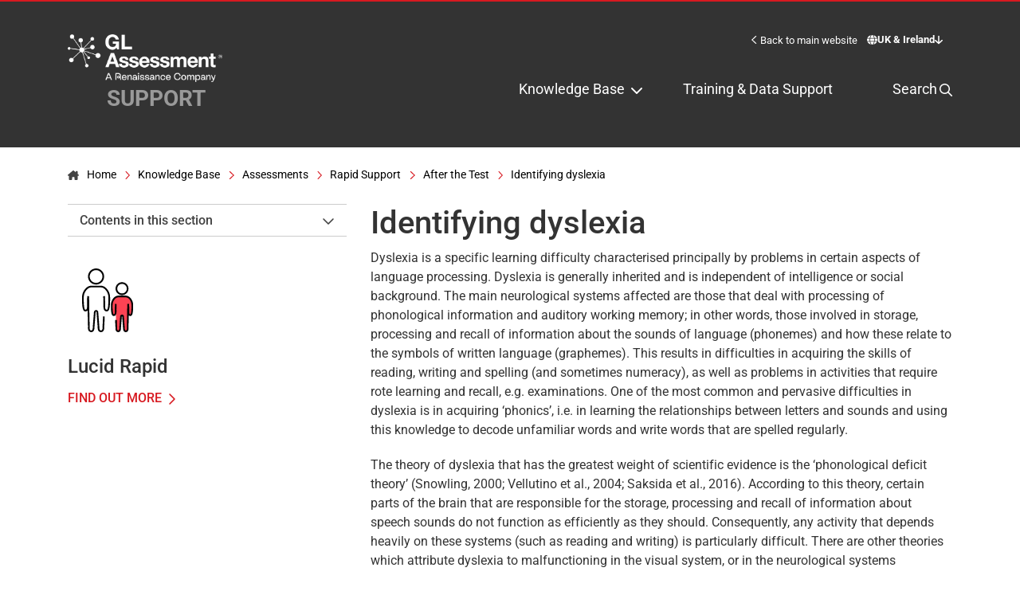

--- FILE ---
content_type: text/html;charset=utf-8
request_url: https://support.gl-assessment.co.uk/knowledge-base/assessments/rapid-support/after-the-test/identifying-dyslexia
body_size: 33165
content:
<!DOCTYPE html><html  lang="en"><head><meta charset="utf-8">
<meta name="viewport" content="width=device-width, initial-scale=1">
<title>Identifying dyslexia - GL Support</title>
<style> @font-face { font-family: "Roboto fallback"; src: local("Noto Sans"); size-adjust: 93.8448%; ascent-override: 98.8584%; descent-override: 26.0154%; line-gap-override: 0%; } @font-face { font-family: "Roboto fallback"; src: local("Arial"); size-adjust: 99.7809%; ascent-override: 92.9771%; descent-override: 24.4677%; line-gap-override: 0%; } @font-face { font-family: "Roboto fallback"; src: local("Helvetica Neue"); size-adjust: 98.8498%; ascent-override: 93.8529%; descent-override: 24.6981%; line-gap-override: 0%; } @font-face { font-family: "Roboto fallback"; src: local("Roboto"); size-adjust: 100%; ascent-override: 92.7734%; descent-override: 24.4141%; line-gap-override: 0%; } @font-face { font-family: "Roboto fallback"; src: local("Segoe UI"); size-adjust: 100.3304%; ascent-override: 92.4679%; descent-override: 24.3337%; line-gap-override: 0%; } @font-face { font-family: "Roboto fallback"; src: local("BlinkMacSystemFont"); size-adjust: 106.7995%; ascent-override: 86.8669%; descent-override: 22.8597%; line-gap-override: 0%; } @font-face { font-family: "Roboto fallback"; src: local("Noto Sans"); size-adjust: 93.8448%; ascent-override: 98.8584%; descent-override: 26.0154%; line-gap-override: 0%; } @font-face { font-family: "Roboto fallback"; src: local("Arial"); size-adjust: 99.7809%; ascent-override: 92.9771%; descent-override: 24.4677%; line-gap-override: 0%; } @font-face { font-family: "Roboto fallback"; src: local("Helvetica Neue"); size-adjust: 98.8498%; ascent-override: 93.8529%; descent-override: 24.6981%; line-gap-override: 0%; } @font-face { font-family: "Roboto fallback"; src: local("Roboto"); size-adjust: 100%; ascent-override: 92.7734%; descent-override: 24.4141%; line-gap-override: 0%; } @font-face { font-family: "Roboto fallback"; src: local("Segoe UI"); size-adjust: 100.3304%; ascent-override: 92.4679%; descent-override: 24.3337%; line-gap-override: 0%; } @font-face { font-family: "Roboto fallback"; src: local("BlinkMacSystemFont"); size-adjust: 106.7995%; ascent-override: 86.8669%; descent-override: 22.8597%; line-gap-override: 0%; } @font-face { font-family: "Roboto fallback"; src: local("Noto Sans"); size-adjust: 93.8448%; ascent-override: 98.8584%; descent-override: 26.0154%; line-gap-override: 0%; } @font-face { font-family: "Roboto fallback"; src: local("Arial"); size-adjust: 99.7809%; ascent-override: 92.9771%; descent-override: 24.4677%; line-gap-override: 0%; } @font-face { font-family: "Roboto fallback"; src: local("Helvetica Neue"); size-adjust: 98.8498%; ascent-override: 93.8529%; descent-override: 24.6981%; line-gap-override: 0%; } @font-face { font-family: "Roboto fallback"; src: local("Roboto"); size-adjust: 100%; ascent-override: 92.7734%; descent-override: 24.4141%; line-gap-override: 0%; } @font-face { font-family: "Roboto fallback"; src: local("Segoe UI"); size-adjust: 100.3304%; ascent-override: 92.4679%; descent-override: 24.3337%; line-gap-override: 0%; } @font-face { font-family: "Roboto fallback"; src: local("BlinkMacSystemFont"); size-adjust: 106.7995%; ascent-override: 86.8669%; descent-override: 22.8597%; line-gap-override: 0%; } @font-face { font-family: "Roboto fallback"; src: local("Noto Sans"); size-adjust: 93.8448%; ascent-override: 98.8584%; descent-override: 26.0154%; line-gap-override: 0%; } @font-face { font-family: "Roboto fallback"; src: local("Arial"); size-adjust: 99.7809%; ascent-override: 92.9771%; descent-override: 24.4677%; line-gap-override: 0%; } @font-face { font-family: "Roboto fallback"; src: local("Helvetica Neue"); size-adjust: 98.8498%; ascent-override: 93.8529%; descent-override: 24.6981%; line-gap-override: 0%; } @font-face { font-family: "Roboto fallback"; src: local("Roboto"); size-adjust: 100%; ascent-override: 92.7734%; descent-override: 24.4141%; line-gap-override: 0%; } @font-face { font-family: "Roboto fallback"; src: local("Segoe UI"); size-adjust: 100.3304%; ascent-override: 92.4679%; descent-override: 24.3337%; line-gap-override: 0%; } @font-face { font-family: "Roboto fallback"; src: local("BlinkMacSystemFont"); size-adjust: 106.7995%; ascent-override: 86.8669%; descent-override: 22.8597%; line-gap-override: 0%; } @font-face { font-family: "Roboto fallback"; src: local("Noto Sans"); size-adjust: 93.8448%; ascent-override: 98.8584%; descent-override: 26.0154%; line-gap-override: 0%; } @font-face { font-family: "Roboto fallback"; src: local("Arial"); size-adjust: 99.7809%; ascent-override: 92.9771%; descent-override: 24.4677%; line-gap-override: 0%; } @font-face { font-family: "Roboto fallback"; src: local("Helvetica Neue"); size-adjust: 98.8498%; ascent-override: 93.8529%; descent-override: 24.6981%; line-gap-override: 0%; } @font-face { font-family: "Roboto fallback"; src: local("Roboto"); size-adjust: 100%; ascent-override: 92.7734%; descent-override: 24.4141%; line-gap-override: 0%; } @font-face { font-family: "Roboto fallback"; src: local("Segoe UI"); size-adjust: 100.3304%; ascent-override: 92.4679%; descent-override: 24.3337%; line-gap-override: 0%; } @font-face { font-family: "Roboto fallback"; src: local("BlinkMacSystemFont"); size-adjust: 106.7995%; ascent-override: 86.8669%; descent-override: 22.8597%; line-gap-override: 0%; } @font-face { font-family: "Roboto fallback"; src: local("Noto Sans"); size-adjust: 93.8448%; ascent-override: 98.8584%; descent-override: 26.0154%; line-gap-override: 0%; } @font-face { font-family: "Roboto fallback"; src: local("Arial"); size-adjust: 99.7809%; ascent-override: 92.9771%; descent-override: 24.4677%; line-gap-override: 0%; } @font-face { font-family: "Roboto fallback"; src: local("Helvetica Neue"); size-adjust: 98.8498%; ascent-override: 93.8529%; descent-override: 24.6981%; line-gap-override: 0%; } @font-face { font-family: "Roboto fallback"; src: local("Roboto"); size-adjust: 100%; ascent-override: 92.7734%; descent-override: 24.4141%; line-gap-override: 0%; } @font-face { font-family: "Roboto fallback"; src: local("Segoe UI"); size-adjust: 100.3304%; ascent-override: 92.4679%; descent-override: 24.3337%; line-gap-override: 0%; } @font-face { font-family: "Roboto fallback"; src: local("BlinkMacSystemFont"); size-adjust: 106.7995%; ascent-override: 86.8669%; descent-override: 22.8597%; line-gap-override: 0%; } @font-face { font-family: "Roboto fallback"; src: local("Noto Sans"); size-adjust: 93.8448%; ascent-override: 98.8584%; descent-override: 26.0154%; line-gap-override: 0%; } @font-face { font-family: "Roboto fallback"; src: local("Arial"); size-adjust: 99.7809%; ascent-override: 92.9771%; descent-override: 24.4677%; line-gap-override: 0%; } @font-face { font-family: "Roboto fallback"; src: local("Helvetica Neue"); size-adjust: 98.8498%; ascent-override: 93.8529%; descent-override: 24.6981%; line-gap-override: 0%; } @font-face { font-family: "Roboto fallback"; src: local("Roboto"); size-adjust: 100%; ascent-override: 92.7734%; descent-override: 24.4141%; line-gap-override: 0%; } @font-face { font-family: "Roboto fallback"; src: local("Segoe UI"); size-adjust: 100.3304%; ascent-override: 92.4679%; descent-override: 24.3337%; line-gap-override: 0%; } @font-face { font-family: "Roboto fallback"; src: local("BlinkMacSystemFont"); size-adjust: 106.7995%; ascent-override: 86.8669%; descent-override: 22.8597%; line-gap-override: 0%; } @font-face { font-family: "Roboto fallback"; src: local("Noto Sans"); size-adjust: 93.8448%; ascent-override: 98.8584%; descent-override: 26.0154%; line-gap-override: 0%; } @font-face { font-family: "Roboto fallback"; src: local("Arial"); size-adjust: 99.7809%; ascent-override: 92.9771%; descent-override: 24.4677%; line-gap-override: 0%; } @font-face { font-family: "Roboto fallback"; src: local("Helvetica Neue"); size-adjust: 98.8498%; ascent-override: 93.8529%; descent-override: 24.6981%; line-gap-override: 0%; } @font-face { font-family: "Roboto fallback"; src: local("Roboto"); size-adjust: 100%; ascent-override: 92.7734%; descent-override: 24.4141%; line-gap-override: 0%; } @font-face { font-family: "Roboto fallback"; src: local("Segoe UI"); size-adjust: 100.3304%; ascent-override: 92.4679%; descent-override: 24.3337%; line-gap-override: 0%; } @font-face { font-family: "Roboto fallback"; src: local("BlinkMacSystemFont"); size-adjust: 106.7995%; ascent-override: 86.8669%; descent-override: 22.8597%; line-gap-override: 0%; } @font-face { font-family: "Roboto fallback"; src: local("Noto Sans"); size-adjust: 93.8448%; ascent-override: 98.8584%; descent-override: 26.0154%; line-gap-override: 0%; } @font-face { font-family: "Roboto fallback"; src: local("Arial"); size-adjust: 99.7809%; ascent-override: 92.9771%; descent-override: 24.4677%; line-gap-override: 0%; } @font-face { font-family: "Roboto fallback"; src: local("Helvetica Neue"); size-adjust: 98.8498%; ascent-override: 93.8529%; descent-override: 24.6981%; line-gap-override: 0%; } @font-face { font-family: "Roboto fallback"; src: local("Roboto"); size-adjust: 100%; ascent-override: 92.7734%; descent-override: 24.4141%; line-gap-override: 0%; } @font-face { font-family: "Roboto fallback"; src: local("Segoe UI"); size-adjust: 100.3304%; ascent-override: 92.4679%; descent-override: 24.3337%; line-gap-override: 0%; } @font-face { font-family: "Roboto fallback"; src: local("BlinkMacSystemFont"); size-adjust: 106.7995%; ascent-override: 86.8669%; descent-override: 22.8597%; line-gap-override: 0%; } @font-face { font-family: "Roboto fallback"; src: local("Noto Sans"); size-adjust: 93.8448%; ascent-override: 98.8584%; descent-override: 26.0154%; line-gap-override: 0%; } @font-face { font-family: "Roboto fallback"; src: local("Arial"); size-adjust: 99.7809%; ascent-override: 92.9771%; descent-override: 24.4677%; line-gap-override: 0%; } @font-face { font-family: "Roboto fallback"; src: local("Helvetica Neue"); size-adjust: 98.8498%; ascent-override: 93.8529%; descent-override: 24.6981%; line-gap-override: 0%; } @font-face { font-family: "Roboto fallback"; src: local("Roboto"); size-adjust: 100%; ascent-override: 92.7734%; descent-override: 24.4141%; line-gap-override: 0%; } @font-face { font-family: "Roboto fallback"; src: local("Segoe UI"); size-adjust: 100.3304%; ascent-override: 92.4679%; descent-override: 24.3337%; line-gap-override: 0%; } @font-face { font-family: "Roboto fallback"; src: local("BlinkMacSystemFont"); size-adjust: 106.7995%; ascent-override: 86.8669%; descent-override: 22.8597%; line-gap-override: 0%; } @font-face { font-family: "Roboto fallback"; src: local("Noto Sans"); size-adjust: 93.8448%; ascent-override: 98.8584%; descent-override: 26.0154%; line-gap-override: 0%; } @font-face { font-family: "Roboto fallback"; src: local("Arial"); size-adjust: 99.7809%; ascent-override: 92.9771%; descent-override: 24.4677%; line-gap-override: 0%; } @font-face { font-family: "Roboto fallback"; src: local("Helvetica Neue"); size-adjust: 98.8498%; ascent-override: 93.8529%; descent-override: 24.6981%; line-gap-override: 0%; } @font-face { font-family: "Roboto fallback"; src: local("Roboto"); size-adjust: 100%; ascent-override: 92.7734%; descent-override: 24.4141%; line-gap-override: 0%; } @font-face { font-family: "Roboto fallback"; src: local("Segoe UI"); size-adjust: 100.3304%; ascent-override: 92.4679%; descent-override: 24.3337%; line-gap-override: 0%; } @font-face { font-family: "Roboto fallback"; src: local("BlinkMacSystemFont"); size-adjust: 106.7995%; ascent-override: 86.8669%; descent-override: 22.8597%; line-gap-override: 0%; } @font-face { font-family: "Roboto fallback"; src: local("Noto Sans"); size-adjust: 93.8448%; ascent-override: 98.8584%; descent-override: 26.0154%; line-gap-override: 0%; } @font-face { font-family: "Roboto fallback"; src: local("Arial"); size-adjust: 99.7809%; ascent-override: 92.9771%; descent-override: 24.4677%; line-gap-override: 0%; } @font-face { font-family: "Roboto fallback"; src: local("Helvetica Neue"); size-adjust: 98.8498%; ascent-override: 93.8529%; descent-override: 24.6981%; line-gap-override: 0%; } @font-face { font-family: "Roboto fallback"; src: local("Roboto"); size-adjust: 100%; ascent-override: 92.7734%; descent-override: 24.4141%; line-gap-override: 0%; } @font-face { font-family: "Roboto fallback"; src: local("Segoe UI"); size-adjust: 100.3304%; ascent-override: 92.4679%; descent-override: 24.3337%; line-gap-override: 0%; } @font-face { font-family: "Roboto fallback"; src: local("BlinkMacSystemFont"); size-adjust: 106.7995%; ascent-override: 86.8669%; descent-override: 22.8597%; line-gap-override: 0%; } @font-face { font-family: "Roboto fallback"; src: local("Noto Sans"); size-adjust: 93.8448%; ascent-override: 98.8584%; descent-override: 26.0154%; line-gap-override: 0%; } @font-face { font-family: "Roboto fallback"; src: local("Arial"); size-adjust: 99.7809%; ascent-override: 92.9771%; descent-override: 24.4677%; line-gap-override: 0%; } @font-face { font-family: "Roboto fallback"; src: local("Helvetica Neue"); size-adjust: 98.8498%; ascent-override: 93.8529%; descent-override: 24.6981%; line-gap-override: 0%; } @font-face { font-family: "Roboto fallback"; src: local("Roboto"); size-adjust: 100%; ascent-override: 92.7734%; descent-override: 24.4141%; line-gap-override: 0%; } @font-face { font-family: "Roboto fallback"; src: local("Segoe UI"); size-adjust: 100.3304%; ascent-override: 92.4679%; descent-override: 24.3337%; line-gap-override: 0%; } @font-face { font-family: "Roboto fallback"; src: local("BlinkMacSystemFont"); size-adjust: 106.7995%; ascent-override: 86.8669%; descent-override: 22.8597%; line-gap-override: 0%; } @font-face { font-family: "Roboto fallback"; src: local("Noto Sans"); size-adjust: 93.8448%; ascent-override: 98.8584%; descent-override: 26.0154%; line-gap-override: 0%; } @font-face { font-family: "Roboto fallback"; src: local("Arial"); size-adjust: 99.7809%; ascent-override: 92.9771%; descent-override: 24.4677%; line-gap-override: 0%; } @font-face { font-family: "Roboto fallback"; src: local("Helvetica Neue"); size-adjust: 98.8498%; ascent-override: 93.8529%; descent-override: 24.6981%; line-gap-override: 0%; } @font-face { font-family: "Roboto fallback"; src: local("Roboto"); size-adjust: 100%; ascent-override: 92.7734%; descent-override: 24.4141%; line-gap-override: 0%; } @font-face { font-family: "Roboto fallback"; src: local("Segoe UI"); size-adjust: 100.3304%; ascent-override: 92.4679%; descent-override: 24.3337%; line-gap-override: 0%; } @font-face { font-family: "Roboto fallback"; src: local("BlinkMacSystemFont"); size-adjust: 106.7995%; ascent-override: 86.8669%; descent-override: 22.8597%; line-gap-override: 0%; } @font-face { font-family: "Roboto fallback"; src: local("Noto Sans"); size-adjust: 93.8448%; ascent-override: 98.8584%; descent-override: 26.0154%; line-gap-override: 0%; } @font-face { font-family: "Roboto fallback"; src: local("Arial"); size-adjust: 99.7809%; ascent-override: 92.9771%; descent-override: 24.4677%; line-gap-override: 0%; } @font-face { font-family: "Roboto fallback"; src: local("Helvetica Neue"); size-adjust: 98.8498%; ascent-override: 93.8529%; descent-override: 24.6981%; line-gap-override: 0%; } @font-face { font-family: "Roboto fallback"; src: local("Roboto"); size-adjust: 100%; ascent-override: 92.7734%; descent-override: 24.4141%; line-gap-override: 0%; } @font-face { font-family: "Roboto fallback"; src: local("Segoe UI"); size-adjust: 100.3304%; ascent-override: 92.4679%; descent-override: 24.3337%; line-gap-override: 0%; } @font-face { font-family: "Roboto fallback"; src: local("BlinkMacSystemFont"); size-adjust: 106.7995%; ascent-override: 86.8669%; descent-override: 22.8597%; line-gap-override: 0%; } @font-face { font-family: "Roboto fallback"; src: local("Noto Sans"); size-adjust: 93.8448%; ascent-override: 98.8584%; descent-override: 26.0154%; line-gap-override: 0%; } @font-face { font-family: "Roboto fallback"; src: local("Arial"); size-adjust: 99.7809%; ascent-override: 92.9771%; descent-override: 24.4677%; line-gap-override: 0%; } @font-face { font-family: "Roboto fallback"; src: local("Helvetica Neue"); size-adjust: 98.8498%; ascent-override: 93.8529%; descent-override: 24.6981%; line-gap-override: 0%; } @font-face { font-family: "Roboto fallback"; src: local("Roboto"); size-adjust: 100%; ascent-override: 92.7734%; descent-override: 24.4141%; line-gap-override: 0%; } @font-face { font-family: "Roboto fallback"; src: local("Segoe UI"); size-adjust: 100.3304%; ascent-override: 92.4679%; descent-override: 24.3337%; line-gap-override: 0%; } @font-face { font-family: "Roboto fallback"; src: local("BlinkMacSystemFont"); size-adjust: 106.7995%; ascent-override: 86.8669%; descent-override: 22.8597%; line-gap-override: 0%; } @font-face { font-family: "Roboto fallback"; src: local("Noto Sans"); size-adjust: 93.8448%; ascent-override: 98.8584%; descent-override: 26.0154%; line-gap-override: 0%; } @font-face { font-family: "Roboto fallback"; src: local("Arial"); size-adjust: 99.7809%; ascent-override: 92.9771%; descent-override: 24.4677%; line-gap-override: 0%; } @font-face { font-family: "Roboto fallback"; src: local("Helvetica Neue"); size-adjust: 98.8498%; ascent-override: 93.8529%; descent-override: 24.6981%; line-gap-override: 0%; } @font-face { font-family: "Roboto fallback"; src: local("Roboto"); size-adjust: 100%; ascent-override: 92.7734%; descent-override: 24.4141%; line-gap-override: 0%; } @font-face { font-family: "Roboto fallback"; src: local("Segoe UI"); size-adjust: 100.3304%; ascent-override: 92.4679%; descent-override: 24.3337%; line-gap-override: 0%; } @font-face { font-family: "Roboto fallback"; src: local("BlinkMacSystemFont"); size-adjust: 106.7995%; ascent-override: 86.8669%; descent-override: 22.8597%; line-gap-override: 0%; } @font-face { font-family: "Roboto fallback"; src: local("Noto Sans"); size-adjust: 93.8448%; ascent-override: 98.8584%; descent-override: 26.0154%; line-gap-override: 0%; } @font-face { font-family: "Roboto fallback"; src: local("Arial"); size-adjust: 99.7809%; ascent-override: 92.9771%; descent-override: 24.4677%; line-gap-override: 0%; } @font-face { font-family: "Roboto fallback"; src: local("Helvetica Neue"); size-adjust: 98.8498%; ascent-override: 93.8529%; descent-override: 24.6981%; line-gap-override: 0%; } @font-face { font-family: "Roboto fallback"; src: local("Roboto"); size-adjust: 100%; ascent-override: 92.7734%; descent-override: 24.4141%; line-gap-override: 0%; } @font-face { font-family: "Roboto fallback"; src: local("Segoe UI"); size-adjust: 100.3304%; ascent-override: 92.4679%; descent-override: 24.3337%; line-gap-override: 0%; } @font-face { font-family: "Roboto fallback"; src: local("BlinkMacSystemFont"); size-adjust: 106.7995%; ascent-override: 86.8669%; descent-override: 22.8597%; line-gap-override: 0%; } @font-face { font-family: "Roboto fallback"; src: local("Noto Sans"); size-adjust: 93.8448%; ascent-override: 98.8584%; descent-override: 26.0154%; line-gap-override: 0%; } @font-face { font-family: "Roboto fallback"; src: local("Arial"); size-adjust: 99.7809%; ascent-override: 92.9771%; descent-override: 24.4677%; line-gap-override: 0%; } @font-face { font-family: "Roboto fallback"; src: local("Helvetica Neue"); size-adjust: 98.8498%; ascent-override: 93.8529%; descent-override: 24.6981%; line-gap-override: 0%; } @font-face { font-family: "Roboto fallback"; src: local("Roboto"); size-adjust: 100%; ascent-override: 92.7734%; descent-override: 24.4141%; line-gap-override: 0%; } @font-face { font-family: "Roboto fallback"; src: local("Segoe UI"); size-adjust: 100.3304%; ascent-override: 92.4679%; descent-override: 24.3337%; line-gap-override: 0%; } @font-face { font-family: "Roboto fallback"; src: local("BlinkMacSystemFont"); size-adjust: 106.7995%; ascent-override: 86.8669%; descent-override: 22.8597%; line-gap-override: 0%; } @font-face { font-family: "Roboto fallback"; src: local("Noto Sans"); size-adjust: 93.8448%; ascent-override: 98.8584%; descent-override: 26.0154%; line-gap-override: 0%; } @font-face { font-family: "Roboto fallback"; src: local("Arial"); size-adjust: 99.7809%; ascent-override: 92.9771%; descent-override: 24.4677%; line-gap-override: 0%; } @font-face { font-family: "Roboto fallback"; src: local("Helvetica Neue"); size-adjust: 98.8498%; ascent-override: 93.8529%; descent-override: 24.6981%; line-gap-override: 0%; } @font-face { font-family: "Roboto fallback"; src: local("Roboto"); size-adjust: 100%; ascent-override: 92.7734%; descent-override: 24.4141%; line-gap-override: 0%; } @font-face { font-family: "Roboto fallback"; src: local("Segoe UI"); size-adjust: 100.3304%; ascent-override: 92.4679%; descent-override: 24.3337%; line-gap-override: 0%; } @font-face { font-family: "Roboto fallback"; src: local("BlinkMacSystemFont"); size-adjust: 106.7995%; ascent-override: 86.8669%; descent-override: 22.8597%; line-gap-override: 0%; } @font-face { font-family: "Roboto fallback"; src: local("Noto Sans"); size-adjust: 93.8448%; ascent-override: 98.8584%; descent-override: 26.0154%; line-gap-override: 0%; } @font-face { font-family: "Roboto fallback"; src: local("Arial"); size-adjust: 99.7809%; ascent-override: 92.9771%; descent-override: 24.4677%; line-gap-override: 0%; } @font-face { font-family: "Roboto fallback"; src: local("Helvetica Neue"); size-adjust: 98.8498%; ascent-override: 93.8529%; descent-override: 24.6981%; line-gap-override: 0%; } @font-face { font-family: "Roboto fallback"; src: local("Roboto"); size-adjust: 100%; ascent-override: 92.7734%; descent-override: 24.4141%; line-gap-override: 0%; } @font-face { font-family: "Roboto fallback"; src: local("Segoe UI"); size-adjust: 100.3304%; ascent-override: 92.4679%; descent-override: 24.3337%; line-gap-override: 0%; } @font-face { font-family: "Roboto fallback"; src: local("BlinkMacSystemFont"); size-adjust: 106.7995%; ascent-override: 86.8669%; descent-override: 22.8597%; line-gap-override: 0%; } @font-face { font-family: "Roboto fallback"; src: local("Noto Sans"); size-adjust: 93.8448%; ascent-override: 98.8584%; descent-override: 26.0154%; line-gap-override: 0%; } @font-face { font-family: "Roboto fallback"; src: local("Arial"); size-adjust: 99.7809%; ascent-override: 92.9771%; descent-override: 24.4677%; line-gap-override: 0%; } @font-face { font-family: "Roboto fallback"; src: local("Helvetica Neue"); size-adjust: 98.8498%; ascent-override: 93.8529%; descent-override: 24.6981%; line-gap-override: 0%; } @font-face { font-family: "Roboto fallback"; src: local("Roboto"); size-adjust: 100%; ascent-override: 92.7734%; descent-override: 24.4141%; line-gap-override: 0%; } @font-face { font-family: "Roboto fallback"; src: local("Segoe UI"); size-adjust: 100.3304%; ascent-override: 92.4679%; descent-override: 24.3337%; line-gap-override: 0%; } @font-face { font-family: "Roboto fallback"; src: local("BlinkMacSystemFont"); size-adjust: 106.7995%; ascent-override: 86.8669%; descent-override: 22.8597%; line-gap-override: 0%; } @font-face { font-family: "Roboto fallback"; src: local("Noto Sans"); size-adjust: 93.8448%; ascent-override: 98.8584%; descent-override: 26.0154%; line-gap-override: 0%; } @font-face { font-family: "Roboto fallback"; src: local("Arial"); size-adjust: 99.7809%; ascent-override: 92.9771%; descent-override: 24.4677%; line-gap-override: 0%; } @font-face { font-family: "Roboto fallback"; src: local("Helvetica Neue"); size-adjust: 98.8498%; ascent-override: 93.8529%; descent-override: 24.6981%; line-gap-override: 0%; } @font-face { font-family: "Roboto fallback"; src: local("Roboto"); size-adjust: 100%; ascent-override: 92.7734%; descent-override: 24.4141%; line-gap-override: 0%; } @font-face { font-family: "Roboto fallback"; src: local("Segoe UI"); size-adjust: 100.3304%; ascent-override: 92.4679%; descent-override: 24.3337%; line-gap-override: 0%; } @font-face { font-family: "Roboto fallback"; src: local("BlinkMacSystemFont"); size-adjust: 106.7995%; ascent-override: 86.8669%; descent-override: 22.8597%; line-gap-override: 0%; } @font-face { font-family: "Roboto fallback"; src: local("Noto Sans"); size-adjust: 93.8448%; ascent-override: 98.8584%; descent-override: 26.0154%; line-gap-override: 0%; } @font-face { font-family: "Roboto fallback"; src: local("Arial"); size-adjust: 99.7809%; ascent-override: 92.9771%; descent-override: 24.4677%; line-gap-override: 0%; } @font-face { font-family: "Roboto fallback"; src: local("Helvetica Neue"); size-adjust: 98.8498%; ascent-override: 93.8529%; descent-override: 24.6981%; line-gap-override: 0%; } @font-face { font-family: "Roboto fallback"; src: local("Roboto"); size-adjust: 100%; ascent-override: 92.7734%; descent-override: 24.4141%; line-gap-override: 0%; } @font-face { font-family: "Roboto fallback"; src: local("Segoe UI"); size-adjust: 100.3304%; ascent-override: 92.4679%; descent-override: 24.3337%; line-gap-override: 0%; } @font-face { font-family: "Roboto fallback"; src: local("BlinkMacSystemFont"); size-adjust: 106.7995%; ascent-override: 86.8669%; descent-override: 22.8597%; line-gap-override: 0%; } @font-face { font-family: "Roboto fallback"; src: local("Noto Sans"); size-adjust: 93.8448%; ascent-override: 98.8584%; descent-override: 26.0154%; line-gap-override: 0%; } @font-face { font-family: "Roboto fallback"; src: local("Arial"); size-adjust: 99.7809%; ascent-override: 92.9771%; descent-override: 24.4677%; line-gap-override: 0%; } @font-face { font-family: "Roboto fallback"; src: local("Helvetica Neue"); size-adjust: 98.8498%; ascent-override: 93.8529%; descent-override: 24.6981%; line-gap-override: 0%; } @font-face { font-family: "Roboto fallback"; src: local("Roboto"); size-adjust: 100%; ascent-override: 92.7734%; descent-override: 24.4141%; line-gap-override: 0%; } @font-face { font-family: "Roboto fallback"; src: local("Segoe UI"); size-adjust: 100.3304%; ascent-override: 92.4679%; descent-override: 24.3337%; line-gap-override: 0%; } @font-face { font-family: "Roboto fallback"; src: local("BlinkMacSystemFont"); size-adjust: 106.7995%; ascent-override: 86.8669%; descent-override: 22.8597%; line-gap-override: 0%; } @font-face { font-family: "Roboto fallback"; src: local("Noto Sans"); size-adjust: 93.8448%; ascent-override: 98.8584%; descent-override: 26.0154%; line-gap-override: 0%; } @font-face { font-family: "Roboto fallback"; src: local("Arial"); size-adjust: 99.7809%; ascent-override: 92.9771%; descent-override: 24.4677%; line-gap-override: 0%; } @font-face { font-family: "Roboto fallback"; src: local("Helvetica Neue"); size-adjust: 98.8498%; ascent-override: 93.8529%; descent-override: 24.6981%; line-gap-override: 0%; } @font-face { font-family: "Roboto fallback"; src: local("Roboto"); size-adjust: 100%; ascent-override: 92.7734%; descent-override: 24.4141%; line-gap-override: 0%; } @font-face { font-family: "Roboto fallback"; src: local("Segoe UI"); size-adjust: 100.3304%; ascent-override: 92.4679%; descent-override: 24.3337%; line-gap-override: 0%; } @font-face { font-family: "Roboto fallback"; src: local("BlinkMacSystemFont"); size-adjust: 106.7995%; ascent-override: 86.8669%; descent-override: 22.8597%; line-gap-override: 0%; } @font-face { font-family: "Roboto fallback"; src: local("Noto Sans"); size-adjust: 93.8448%; ascent-override: 98.8584%; descent-override: 26.0154%; line-gap-override: 0%; } @font-face { font-family: "Roboto fallback"; src: local("Arial"); size-adjust: 99.7809%; ascent-override: 92.9771%; descent-override: 24.4677%; line-gap-override: 0%; } @font-face { font-family: "Roboto fallback"; src: local("Helvetica Neue"); size-adjust: 98.8498%; ascent-override: 93.8529%; descent-override: 24.6981%; line-gap-override: 0%; } @font-face { font-family: "Roboto fallback"; src: local("Roboto"); size-adjust: 100%; ascent-override: 92.7734%; descent-override: 24.4141%; line-gap-override: 0%; } @font-face { font-family: "Roboto fallback"; src: local("Segoe UI"); size-adjust: 100.3304%; ascent-override: 92.4679%; descent-override: 24.3337%; line-gap-override: 0%; } @font-face { font-family: "Roboto fallback"; src: local("BlinkMacSystemFont"); size-adjust: 106.7995%; ascent-override: 86.8669%; descent-override: 22.8597%; line-gap-override: 0%; } </style>
<link rel="stylesheet" href="/assets/theme.3587c27d-6ab1-43b9-bd5f-32d4b551ba99.A5692041.css">
<link rel="stylesheet" href="/assets/theme.3587c27d-6ab1-43b9-bd5f-32d4b551ba99.A5692041.css">
<style>:root{--vc-clr-primary:#000;--vc-clr-secondary:#090f207f;--vc-clr-white:#fff}.carousel,.carousel *{box-sizing:border-box}.carousel{height:var(--vc-carousel-height);overscroll-behavior:none;position:relative;touch-action:pan-y;z-index:1}.carousel.is-dragging{touch-action:none}.carousel__track{display:flex;gap:var(--vc-slide-gap);height:100%;list-style:none;margin:0!important;padding:0!important;position:relative;transition:transform ease-out;transition-duration:var(--vc-transition-duration);width:100%}.carousel__viewport{height:100%;overflow:hidden;width:100%}.carousel__sr-only{border:0;clip:rect(0,0,0,0);height:1px;margin:-1px;overflow:hidden;padding:0;position:absolute;width:1px}.carousel.is-ttb .carousel__track{flex-direction:column}.carousel.is-btt .carousel__track{flex-direction:column-reverse}.carousel.is-vertical .carousel__slide--clone:first-child{margin-block-start:var(--vc-cloned-offset)}.carousel:not(.is-vertical) .carousel__slide--clone:first-child{margin-inline-start:var(--vc-cloned-offset)}.carousel.is-effect-fade .carousel__track{display:grid;grid-template-columns:100%;grid-template-rows:100%;transition:none}.carousel.is-effect-fade .carousel__slide{grid-area:1/1;height:100%!important;opacity:0;pointer-events:none;transition:opacity ease-in-out;transition-duration:var(--vc-transition-duration);width:100%!important}.carousel.is-effect-fade .carousel__slide--active{opacity:1;pointer-events:auto}:root{--vc-icn-width:1.2em}.carousel__icon{fill:currentColor;height:var(--vc-icn-width);width:var(--vc-icn-width)}:root{--vc-nav-background:transparent;--vc-nav-border-radius:0;--vc-nav-color:var(--vc-clr-primary);--vc-nav-color-hover:var(--vc-clr-secondary);--vc-nav-height:30px;--vc-nav-width:30px}.carousel__next,.carousel__prev{align-items:center;background:var(--vc-nav-background);border:0;border-radius:var(--vc-nav-border-radius);box-sizing:content-box;color:var(--vc-nav-color);cursor:pointer;display:flex;font-size:var(--vc-nav-height);height:var(--vc-nav-height);justify-content:center;margin:0 10px;padding:0;position:absolute;text-align:center;top:50%;transform:translateY(-50%);width:var(--vc-nav-width)}.carousel__next--disabled,.carousel__prev--disabled{cursor:not-allowed;opacity:.5}.carousel__next{right:0}.carousel__prev{left:0}.carousel.is-btt .carousel__next{top:0}.carousel.is-btt .carousel__prev{bottom:0}.carousel.is-rtl .carousel__next{left:0;right:auto}.carousel.is-rtl .carousel__prev{left:auto;right:0}.carousel.is-ttb .carousel__next{bottom:0}.carousel.is-ttb .carousel__prev{top:0}.carousel.is-vertical .carousel__next,.carousel.is-vertical .carousel__prev{left:auto;margin:5px auto;right:50%;top:auto;transform:translate(50%)}@media (hover:hover){.carousel__next:hover,.carousel__prev:hover{color:var(--vc-nav-color-hover)}}:root{--vc-pgn-active-color:var(--vc-clr-primary);--vc-pgn-background-color:var(--vc-clr-secondary);--vc-pgn-border-radius:0;--vc-pgn-height:4px;--vc-pgn-margin:6px 5px;--vc-pgn-width:16px}.carousel__pagination{bottom:5px;display:flex;justify-content:center;left:50%;line-height:0;list-style:none!important;margin:0!important;padding:0!important;position:absolute;transform:translate(-50%)}.carousel__pagination-button{background-color:var(--vc-pgn-background-color);border:0;border-radius:var(--vc-pgn-border-radius);cursor:pointer;display:block;height:var(--vc-pgn-height);margin:var(--vc-pgn-margin);padding:0;width:var(--vc-pgn-width)}.carousel__pagination-button--active{background-color:var(--vc-pgn-active-color)}@media (hover:hover){.carousel__pagination-button:hover{background-color:var(--vc-pgn-active-color)}}.carousel.is-vertical .carousel__pagination{bottom:50%;flex-direction:column;left:auto;right:5px;transform:translateY(50%)}.carousel.is-vertical .carousel__pagination-button{height:var(--vc-pgn-width);width:var(--vc-pgn-height)}.carousel.is-btt .carousel__pagination{flex-direction:column-reverse}.carousel__slide{align-items:center;display:flex;flex-shrink:0;justify-content:center;margin:0;transform:translateZ(0)}</style>
<style>*,:after,:before{box-sizing:border-box}blockquote,body,dd,dl,figure,h1,h2,h3,h4,p{margin:0}ol[role=list],ul[role=list]{list-style:none}html:focus-within{scroll-behavior:smooth}body{line-height:1.5;min-height:100vh;text-rendering:optimizeSpeed}a:not([class]){-webkit-text-decoration-skip:ink;text-decoration-skip-ink:auto}img,picture{display:block;max-width:100%}button,input,select,textarea{font:inherit}@media (prefers-reduced-motion:reduce){html:focus-within{scroll-behavior:auto}*,:after,:before{animation-duration:.01ms!important;animation-iteration-count:1!important;scroll-behavior:auto!important;transition-duration:.01ms!important}}</style>
<style>.row{--gutter-x:var(--s-6);--gutter-y:0;display:flex;flex-wrap:wrap;margin-left:calc(var(--gutter-x)*-.5);margin-right:calc(var(--gutter-x)*-.5);margin-top:calc(var(--gutter-y)*-1)}.row>*{box-sizing:border-box;flex-shrink:0;margin-top:var(--gutter-y);max-width:100%;padding-left:calc(var(--gutter-x)*.5);padding-right:calc(var(--gutter-x)*.5);width:100%}.col{flex:1 0 0}.row-cols-auto>*{flex:0 0 auto;width:auto}.row-cols-1>*{flex:0 0 auto;width:100%}.row-cols-2>*{flex:0 0 auto;width:50%}.row-cols-3>*{flex:0 0 auto;width:33.3333333333%}.row-cols-4>*{flex:0 0 auto;width:25%}.row-cols-5>*{flex:0 0 auto;width:20%}.row-cols-6>*{flex:0 0 auto;width:16.6666666667%}.col-auto{flex:0 0 auto;width:auto}.col-1{flex:0 0 auto;width:8.3333333333%}.col-2{flex:0 0 auto;width:16.6666666667%}.col-3{flex:0 0 auto;width:25%}.col-4{flex:0 0 auto;width:33.3333333333%}.col-5{flex:0 0 auto;width:41.6666666667%}.col-6{flex:0 0 auto;width:50%}.col-7{flex:0 0 auto;width:58.3333333333%}.col-8{flex:0 0 auto;width:66.6666666667%}.col-9{flex:0 0 auto;width:75%}.col-10{flex:0 0 auto;width:83.3333333333%}.col-11{flex:0 0 auto;width:91.6666666667%}.col-12{flex:0 0 auto;width:100%}.offset-1{margin-left:8.3333333333%}.offset-2{margin-left:16.6666666667%}.offset-3{margin-left:25%}.offset-4{margin-left:33.3333333333%}.offset-5{margin-left:41.6666666667%}.offset-6{margin-left:50%}.offset-7{margin-left:58.3333333333%}.offset-8{margin-left:66.6666666667%}.offset-9{margin-left:75%}.offset-10{margin-left:83.3333333333%}.offset-11{margin-left:91.6666666667%}.g-0,.gx-0{--gutter-x:0}.g-0,.gy-0{--gutter-y:0}.g-1,.gx-1{--gutter-x:calc(var(--s-1)*.25)}.g-1,.gy-1{--gutter-y:calc(var(--s-1)*.25)}.g-2,.gx-2{--gutter-x:calc(var(--s-1)*.5)}.g-2,.gy-2{--gutter-y:calc(var(--s-1)*.5)}.g-3,.gx-3{--gutter-x:var(--s-1)}.g-3,.gy-3{--gutter-y:var(--s-1)}.g-4,.gx-4{--gutter-x:var(--s-3)}.g-4,.gy-4{--gutter-y:var(--s-3)}.g-5,.gx-5{--gutter-x:var(--s-5)}.g-5,.gy-5{--gutter-y:var(--s-5)}@media (min-width:576px){.col-sm{flex:1 0 0}.row-cols-sm-auto>*{flex:0 0 auto;width:auto}.row-cols-sm-1>*{flex:0 0 auto;width:100%}.row-cols-sm-2>*{flex:0 0 auto;width:50%}.row-cols-sm-3>*{flex:0 0 auto;width:33.3333333333%}.row-cols-sm-4>*{flex:0 0 auto;width:25%}.row-cols-sm-5>*{flex:0 0 auto;width:20%}.row-cols-sm-6>*{flex:0 0 auto;width:16.6666666667%}.col-sm-auto{flex:0 0 auto;width:auto}.col-sm-1{flex:0 0 auto;width:8.3333333333%}.col-sm-2{flex:0 0 auto;width:16.6666666667%}.col-sm-3{flex:0 0 auto;width:25%}.col-sm-4{flex:0 0 auto;width:33.3333333333%}.col-sm-5{flex:0 0 auto;width:41.6666666667%}.col-sm-6{flex:0 0 auto;width:50%}.col-sm-7{flex:0 0 auto;width:58.3333333333%}.col-sm-8{flex:0 0 auto;width:66.6666666667%}.col-sm-9{flex:0 0 auto;width:75%}.col-sm-10{flex:0 0 auto;width:83.3333333333%}.col-sm-11{flex:0 0 auto;width:91.6666666667%}.col-sm-12{flex:0 0 auto;width:100%}.offset-sm-0{margin-left:0}.offset-sm-1{margin-left:8.3333333333%}.offset-sm-2{margin-left:16.6666666667%}.offset-sm-3{margin-left:25%}.offset-sm-4{margin-left:33.3333333333%}.offset-sm-5{margin-left:41.6666666667%}.offset-sm-6{margin-left:50%}.offset-sm-7{margin-left:58.3333333333%}.offset-sm-8{margin-left:66.6666666667%}.offset-sm-9{margin-left:75%}.offset-sm-10{margin-left:83.3333333333%}.offset-sm-11{margin-left:91.6666666667%}.g-sm-0,.gx-sm-0{--gutter-x:0}.g-sm-0,.gy-sm-0{--gutter-y:0}.g-sm-1,.gx-sm-1{--gutter-x:calc(var(--s-1)*.25)}.g-sm-1,.gy-sm-1{--gutter-y:calc(var(--s-1)*.25)}.g-sm-2,.gx-sm-2{--gutter-x:calc(var(--s-1)*.5)}.g-sm-2,.gy-sm-2{--gutter-y:calc(var(--s-1)*.5)}.g-sm-3,.gx-sm-3{--gutter-x:var(--s-1)}.g-sm-3,.gy-sm-3{--gutter-y:var(--s-1)}.g-sm-4,.gx-sm-4{--gutter-x:var(--s-3)}.g-sm-4,.gy-sm-4{--gutter-y:var(--s-3)}.g-sm-5,.gx-sm-5{--gutter-x:var(--s-5)}.g-sm-5,.gy-sm-5{--gutter-y:var(--s-5)}}@media (min-width:768px){.col-md{flex:1 0 0}.row-cols-md-auto>*{flex:0 0 auto;width:auto}.row-cols-md-1>*{flex:0 0 auto;width:100%}.row-cols-md-2>*{flex:0 0 auto;width:50%}.row-cols-md-3>*{flex:0 0 auto;width:33.3333333333%}.row-cols-md-4>*{flex:0 0 auto;width:25%}.row-cols-md-5>*{flex:0 0 auto;width:20%}.row-cols-md-6>*{flex:0 0 auto;width:16.6666666667%}.col-md-auto{flex:0 0 auto;width:auto}.col-md-1{flex:0 0 auto;width:8.3333333333%}.col-md-2{flex:0 0 auto;width:16.6666666667%}.col-md-3{flex:0 0 auto;width:25%}.col-md-4{flex:0 0 auto;width:33.3333333333%}.col-md-5{flex:0 0 auto;width:41.6666666667%}.col-md-6{flex:0 0 auto;width:50%}.col-md-7{flex:0 0 auto;width:58.3333333333%}.col-md-8{flex:0 0 auto;width:66.6666666667%}.col-md-9{flex:0 0 auto;width:75%}.col-md-10{flex:0 0 auto;width:83.3333333333%}.col-md-11{flex:0 0 auto;width:91.6666666667%}.col-md-12{flex:0 0 auto;width:100%}.offset-md-0{margin-left:0}.offset-md-1{margin-left:8.3333333333%}.offset-md-2{margin-left:16.6666666667%}.offset-md-3{margin-left:25%}.offset-md-4{margin-left:33.3333333333%}.offset-md-5{margin-left:41.6666666667%}.offset-md-6{margin-left:50%}.offset-md-7{margin-left:58.3333333333%}.offset-md-8{margin-left:66.6666666667%}.offset-md-9{margin-left:75%}.offset-md-10{margin-left:83.3333333333%}.offset-md-11{margin-left:91.6666666667%}.g-md-0,.gx-md-0{--gutter-x:0}.g-md-0,.gy-md-0{--gutter-y:0}.g-md-1,.gx-md-1{--gutter-x:calc(var(--s-1)*.25)}.g-md-1,.gy-md-1{--gutter-y:calc(var(--s-1)*.25)}.g-md-2,.gx-md-2{--gutter-x:calc(var(--s-1)*.5)}.g-md-2,.gy-md-2{--gutter-y:calc(var(--s-1)*.5)}.g-md-3,.gx-md-3{--gutter-x:var(--s-1)}.g-md-3,.gy-md-3{--gutter-y:var(--s-1)}.g-md-4,.gx-md-4{--gutter-x:var(--s-3)}.g-md-4,.gy-md-4{--gutter-y:var(--s-3)}.g-md-5,.gx-md-5{--gutter-x:var(--s-5)}.g-md-5,.gy-md-5{--gutter-y:var(--s-5)}}@media (min-width:992px){.col-lg{flex:1 0 0}.row-cols-lg-auto>*{flex:0 0 auto;width:auto}.row-cols-lg-1>*{flex:0 0 auto;width:100%}.row-cols-lg-2>*{flex:0 0 auto;width:50%}.row-cols-lg-3>*{flex:0 0 auto;width:33.3333333333%}.row-cols-lg-4>*{flex:0 0 auto;width:25%}.row-cols-lg-5>*{flex:0 0 auto;width:20%}.row-cols-lg-6>*{flex:0 0 auto;width:16.6666666667%}.col-lg-auto{flex:0 0 auto;width:auto}.col-lg-1{flex:0 0 auto;width:8.3333333333%}.col-lg-2{flex:0 0 auto;width:16.6666666667%}.col-lg-3{flex:0 0 auto;width:25%}.col-lg-4{flex:0 0 auto;width:33.3333333333%}.col-lg-5{flex:0 0 auto;width:41.6666666667%}.col-lg-6{flex:0 0 auto;width:50%}.col-lg-7{flex:0 0 auto;width:58.3333333333%}.col-lg-8{flex:0 0 auto;width:66.6666666667%}.col-lg-9{flex:0 0 auto;width:75%}.col-lg-10{flex:0 0 auto;width:83.3333333333%}.col-lg-11{flex:0 0 auto;width:91.6666666667%}.col-lg-12{flex:0 0 auto;width:100%}.offset-lg-0{margin-left:0}.offset-lg-1{margin-left:8.3333333333%}.offset-lg-2{margin-left:16.6666666667%}.offset-lg-3{margin-left:25%}.offset-lg-4{margin-left:33.3333333333%}.offset-lg-5{margin-left:41.6666666667%}.offset-lg-6{margin-left:50%}.offset-lg-7{margin-left:58.3333333333%}.offset-lg-8{margin-left:66.6666666667%}.offset-lg-9{margin-left:75%}.offset-lg-10{margin-left:83.3333333333%}.offset-lg-11{margin-left:91.6666666667%}.g-lg-0,.gx-lg-0{--gutter-x:0}.g-lg-0,.gy-lg-0{--gutter-y:0}.g-lg-1,.gx-lg-1{--gutter-x:calc(var(--s-1)*.25)}.g-lg-1,.gy-lg-1{--gutter-y:calc(var(--s-1)*.25)}.g-lg-2,.gx-lg-2{--gutter-x:calc(var(--s-1)*.5)}.g-lg-2,.gy-lg-2{--gutter-y:calc(var(--s-1)*.5)}.g-lg-3,.gx-lg-3{--gutter-x:var(--s-1)}.g-lg-3,.gy-lg-3{--gutter-y:var(--s-1)}.g-lg-4,.gx-lg-4{--gutter-x:var(--s-3)}.g-lg-4,.gy-lg-4{--gutter-y:var(--s-3)}.g-lg-5,.gx-lg-5{--gutter-x:var(--s-5)}.g-lg-5,.gy-lg-5{--gutter-y:var(--s-5)}}@media (min-width:1200px){.col-xl{flex:1 0 0}.row-cols-xl-auto>*{flex:0 0 auto;width:auto}.row-cols-xl-1>*{flex:0 0 auto;width:100%}.row-cols-xl-2>*{flex:0 0 auto;width:50%}.row-cols-xl-3>*{flex:0 0 auto;width:33.3333333333%}.row-cols-xl-4>*{flex:0 0 auto;width:25%}.row-cols-xl-5>*{flex:0 0 auto;width:20%}.row-cols-xl-6>*{flex:0 0 auto;width:16.6666666667%}.col-xl-auto{flex:0 0 auto;width:auto}.col-xl-1{flex:0 0 auto;width:8.3333333333%}.col-xl-2{flex:0 0 auto;width:16.6666666667%}.col-xl-3{flex:0 0 auto;width:25%}.col-xl-4{flex:0 0 auto;width:33.3333333333%}.col-xl-5{flex:0 0 auto;width:41.6666666667%}.col-xl-6{flex:0 0 auto;width:50%}.col-xl-7{flex:0 0 auto;width:58.3333333333%}.col-xl-8{flex:0 0 auto;width:66.6666666667%}.col-xl-9{flex:0 0 auto;width:75%}.col-xl-10{flex:0 0 auto;width:83.3333333333%}.col-xl-11{flex:0 0 auto;width:91.6666666667%}.col-xl-12{flex:0 0 auto;width:100%}.offset-xl-0{margin-left:0}.offset-xl-1{margin-left:8.3333333333%}.offset-xl-2{margin-left:16.6666666667%}.offset-xl-3{margin-left:25%}.offset-xl-4{margin-left:33.3333333333%}.offset-xl-5{margin-left:41.6666666667%}.offset-xl-6{margin-left:50%}.offset-xl-7{margin-left:58.3333333333%}.offset-xl-8{margin-left:66.6666666667%}.offset-xl-9{margin-left:75%}.offset-xl-10{margin-left:83.3333333333%}.offset-xl-11{margin-left:91.6666666667%}.g-xl-0,.gx-xl-0{--gutter-x:0}.g-xl-0,.gy-xl-0{--gutter-y:0}.g-xl-1,.gx-xl-1{--gutter-x:calc(var(--s-1)*.25)}.g-xl-1,.gy-xl-1{--gutter-y:calc(var(--s-1)*.25)}.g-xl-2,.gx-xl-2{--gutter-x:calc(var(--s-1)*.5)}.g-xl-2,.gy-xl-2{--gutter-y:calc(var(--s-1)*.5)}.g-xl-3,.gx-xl-3{--gutter-x:var(--s-1)}.g-xl-3,.gy-xl-3{--gutter-y:var(--s-1)}.g-xl-4,.gx-xl-4{--gutter-x:var(--s-3)}.g-xl-4,.gy-xl-4{--gutter-y:var(--s-3)}.g-xl-5,.gx-xl-5{--gutter-x:var(--s-5)}.g-xl-5,.gy-xl-5{--gutter-y:var(--s-5)}}@media (min-width:1400px){.col-xxl{flex:1 0 0}.row-cols-xxl-auto>*{flex:0 0 auto;width:auto}.row-cols-xxl-1>*{flex:0 0 auto;width:100%}.row-cols-xxl-2>*{flex:0 0 auto;width:50%}.row-cols-xxl-3>*{flex:0 0 auto;width:33.3333333333%}.row-cols-xxl-4>*{flex:0 0 auto;width:25%}.row-cols-xxl-5>*{flex:0 0 auto;width:20%}.row-cols-xxl-6>*{flex:0 0 auto;width:16.6666666667%}.col-xxl-auto{flex:0 0 auto;width:auto}.col-xxl-1{flex:0 0 auto;width:8.3333333333%}.col-xxl-2{flex:0 0 auto;width:16.6666666667%}.col-xxl-3{flex:0 0 auto;width:25%}.col-xxl-4{flex:0 0 auto;width:33.3333333333%}.col-xxl-5{flex:0 0 auto;width:41.6666666667%}.col-xxl-6{flex:0 0 auto;width:50%}.col-xxl-7{flex:0 0 auto;width:58.3333333333%}.col-xxl-8{flex:0 0 auto;width:66.6666666667%}.col-xxl-9{flex:0 0 auto;width:75%}.col-xxl-10{flex:0 0 auto;width:83.3333333333%}.col-xxl-11{flex:0 0 auto;width:91.6666666667%}.col-xxl-12{flex:0 0 auto;width:100%}.offset-xxl-0{margin-left:0}.offset-xxl-1{margin-left:8.3333333333%}.offset-xxl-2{margin-left:16.6666666667%}.offset-xxl-3{margin-left:25%}.offset-xxl-4{margin-left:33.3333333333%}.offset-xxl-5{margin-left:41.6666666667%}.offset-xxl-6{margin-left:50%}.offset-xxl-7{margin-left:58.3333333333%}.offset-xxl-8{margin-left:66.6666666667%}.offset-xxl-9{margin-left:75%}.offset-xxl-10{margin-left:83.3333333333%}.offset-xxl-11{margin-left:91.6666666667%}.g-xxl-0,.gx-xxl-0{--gutter-x:0}.g-xxl-0,.gy-xxl-0{--gutter-y:0}.g-xxl-1,.gx-xxl-1{--gutter-x:calc(var(--s-1)*.25)}.g-xxl-1,.gy-xxl-1{--gutter-y:calc(var(--s-1)*.25)}.g-xxl-2,.gx-xxl-2{--gutter-x:calc(var(--s-1)*.5)}.g-xxl-2,.gy-xxl-2{--gutter-y:calc(var(--s-1)*.5)}.g-xxl-3,.gx-xxl-3{--gutter-x:var(--s-1)}.g-xxl-3,.gy-xxl-3{--gutter-y:var(--s-1)}.g-xxl-4,.gx-xxl-4{--gutter-x:var(--s-3)}.g-xxl-4,.gy-xxl-4{--gutter-y:var(--s-3)}.g-xxl-5,.gx-xxl-5{--gutter-x:var(--s-5)}.g-xxl-5,.gy-xxl-5{--gutter-y:var(--s-5)}}.p-1{padding:var(--s-1)}.px-1{padding-left:var(--s-1);padding-right:var(--s-1)}.py-1{padding-bottom:var(--s-1);padding-top:var(--s-1)}.m-1{margin:var(--s-1)}.mx-1{margin-left:var(--s-1);margin-right:var(--s-1)}.my-1{margin-bottom:var(--s-1);margin-top:var(--s-1)}.p-2{padding:var(--s-2)}.px-2{padding-left:var(--s-2);padding-right:var(--s-2)}.py-2{padding-bottom:var(--s-2);padding-top:var(--s-2)}.m-2{margin:var(--s-2)}.mx-2{margin-left:var(--s-2);margin-right:var(--s-2)}.my-2{margin-bottom:var(--s-2);margin-top:var(--s-2)}.p-3{padding:var(--s-3)}.px-3{padding-left:var(--s-3);padding-right:var(--s-3)}.py-3{padding-bottom:var(--s-3);padding-top:var(--s-3)}.m-3{margin:var(--s-3)}.mx-3{margin-left:var(--s-3);margin-right:var(--s-3)}.my-3{margin-bottom:var(--s-3);margin-top:var(--s-3)}.p-4{padding:var(--s-4)}.px-4{padding-left:var(--s-4);padding-right:var(--s-4)}.py-4{padding-bottom:var(--s-4);padding-top:var(--s-4)}.m-4{margin:var(--s-4)}.mx-4{margin-left:var(--s-4);margin-right:var(--s-4)}.my-4{margin-bottom:var(--s-4);margin-top:var(--s-4)}.p-5{padding:var(--s-5)}.px-5{padding-left:var(--s-5);padding-right:var(--s-5)}.py-5{padding-bottom:var(--s-5);padding-top:var(--s-5)}.m-5{margin:var(--s-5)}.mx-5{margin-left:var(--s-5);margin-right:var(--s-5)}.my-5{margin-bottom:var(--s-5);margin-top:var(--s-5)}.p-6{padding:var(--s-6)}.px-6{padding-left:var(--s-6);padding-right:var(--s-6)}.py-6{padding-bottom:var(--s-6);padding-top:var(--s-6)}.m-6{margin:var(--s-6)}.mx-6{margin-left:var(--s-6);margin-right:var(--s-6)}.my-6{margin-bottom:var(--s-6);margin-top:var(--s-6)}.p-7{padding:var(--s-7)}.px-7{padding-left:var(--s-7);padding-right:var(--s-7)}.py-7{padding-bottom:var(--s-7);padding-top:var(--s-7)}.m-7{margin:var(--s-7)}.mx-7{margin-left:var(--s-7);margin-right:var(--s-7)}.my-7{margin-bottom:var(--s-7);margin-top:var(--s-7)}.p-8{padding:var(--s-8)}.px-8{padding-left:var(--s-8);padding-right:var(--s-8)}.py-8{padding-bottom:var(--s-8);padding-top:var(--s-8)}.m-8{margin:var(--s-8)}.mx-8{margin-left:var(--s-8);margin-right:var(--s-8)}.my-8{margin-bottom:var(--s-8);margin-top:var(--s-8)}.input-group{display:flex;position:relative}.input-group__prefix,.input-group__suffix{align-items:center;border:1px solid var(--input-border-color);color:var(--input-text-color);display:flex;flex:0 0 2rem;justify-content:center;text-wrap:nowrap;transition:transform .2s ease-out}.input-group__prefix-content,.input-group__suffix-content{padding:.375rem .75rem}.input-group__prefix-content:has(.btn),.input-group__suffix-content:has(.btn){padding:0}.input-group__prefix-content--disabled,.input-group__suffix-content--disabled{background-color:var(--color-gray-100)}.input-group__prefix{background-color:var(--input-prefix-background-color);border-bottom-left-radius:calc(var(--border-radius) - 1px);border-right:none;border-top-left-radius:calc(var(--border-radius) - 1px)}.input-group__suffix{background-color:var(--input-suffix-background-color);border-bottom-right-radius:calc(var(--border-radius) - 1px);border-left:none;border-top-right-radius:calc(var(--border-radius) - 1px)}.input-group__suffix--disabled{background-color:var(--color-gray-100)}.input-group:has(.input-group__prefix) .input-field{border-bottom-left-radius:0;border-top-left-radius:0}.input-group:has(.input-group__prefix) .multiselect__tags{border-bottom-left-radius:0;border-top-left-radius:0}.input-group:has(.input-group__prefix) .textarea-field{border-bottom-left-radius:0;border-top-left-radius:0}.input-group:has(.input-group__prefix) .number-input{border-bottom-left-radius:0;border-top-left-radius:0}.input-group:has(.input-group__suffix) .input-field{border-bottom-right-radius:0;border-top-right-radius:0}.input-group:has(.input-group__suffix) .multiselect__tags{border-bottom-right-radius:0;border-top-right-radius:0}.input-group:has(.input-group__suffix) .textarea-field{border-bottom-right-radius:0;border-top-right-radius:0}.input-group:has(.input-group__suffix) .number-input{border-bottom-right-radius:0;border-top-right-radius:0}.input-field{background-color:var(--input-background-color);border:1px solid var(--input-border-color);border-radius:var(--border-radius);color:var(--input-text-color);display:inline-block;font-size:1rem;line-height:1.5;outline:none;padding:.375rem .75rem;transition:box-shadow .2s ease-out,color .2s ease-out,border-color .2s ease-out,background-color .2s ease-out;width:100%}.input-field::-moz-placeholder{color:var(--input-placeholder-color)}.input-field::placeholder{color:var(--input-placeholder-color)}.input-field:focus{border-color:var(--color-primary-400);box-shadow:0 0 0 .2rem var(--color-primary-400)}.input-field--disabled,.input-field.disabled,.input-field:disabled,.input-field[disabled]{background-color:var(--color-gray-100)}.datetime-field{border:1px solid var(--input-border-color);border-radius:var(--border-radius);display:inline-flex;font-size:1rem;transition:box-shadow .2s ease-out,color .2s ease-out,border-color .2s ease-out,background-color .2s ease-out;width:100%}.datetime-field,.datetime-field__alt-input{background-color:var(--input-background-color);color:var(--input-text-color);outline:none}.datetime-field__alt-input{border:none;border-radius:var(--border-radius);flex:1 1 auto;line-height:1.5;padding:.375rem .75rem;transition:box-shadow .2s ease-out,color .2s ease-out,background-color .2s ease-out}.datetime-field__alt-input--disabled,.datetime-field__alt-input.disabled,.datetime-field__alt-input:disabled,.datetime-field__alt-input[disabled]{background-color:var(--color-gray-100)}.datetime-field__alt-input:has(+.datetime-field__clear){border-bottom-right-radius:0;border-top-right-radius:0}.datetime-field__clear{background-color:var(--input-background-color);border:none;border-left:1px solid var(--input-border-color);border-radius:0 var(--border-radius) var(--border-radius) 0;color:var(--input-text-color);cursor:pointer;flex:0 0 auto;outline:none;width:38px}.datetime-field__clear:hover{background-color:var(--color-gray-200)}.datetime-field__clear[disabled]{background-color:var(--color-gray-100);cursor:not-allowed}:root{--transition-time:.2s;--backdrop-color:rgba(0,0,0,.3);--panel-background-color:#fff}.a-rotate-90{transform:rotate(90deg)}.a-rotate-180{transform:rotate(180deg)}.a-rotate-270{transform:rotate(270deg)}.a-flip-horizontal{transform:scaleX(-1)}.a-flip-vertical{transform:scaleY(-1)}.a-flip-both{transform:scale(-1)}.a-spin{animation:spin 2s linear infinite}.a-beat{animation:beat 1s ease-in-out infinite}.a-fade{animation:fade 1s cubic-bezier(.4,0,.6,1) infinite}.a-pulse{animation:spin 1s steps(8) infinite}@keyframes spin{0%{transform:rotate(0)}to{transform:rotate(1turn)}}@keyframes beat{0%,90%{transform:scale(1)}45%{transform:scale(1.25)}}@keyframes fade{50%{opacity:.4}}.sr-only{height:1px;margin:-1px;overflow:hidden;padding:0;position:absolute;width:1px;clip:rect(0,0,0,0);border-width:0;white-space:nowrap}#headlessui-portal-root{position:relative;z-index:999}</style>
<style>:root{--tooltip-background-color:#212529;--tooltip-text-color:#fff}.a-tooltip{display:none;max-width:12.5rem;padding:.25em .5rem;position:absolute}.a-tooltip.a-tooltip-left,.a-tooltip.a-tooltip-right{padding:0 .25rem}.a-tooltip.a-tooltip-bottom,.a-tooltip.a-tooltip-top{padding:.25em 0}.a-tooltip .a-tooltip-text{white-space:pre-line;word-break:break-word}.a-tooltip-arrow{border-color:transparent;border-style:solid;height:0;position:absolute;width:0}.a-tooltip-right .a-tooltip-arrow{border-width:.25em .25em .25em 0;left:0;margin-top:-.25rem;top:50%}.a-tooltip-left .a-tooltip-arrow{border-width:.25em 0 .25em .25rem;margin-top:-.25rem;right:0;top:50%}.a-tooltip.a-tooltip-top{padding:.25em 0}.a-tooltip-top .a-tooltip-arrow{border-width:.25em .25em 0;bottom:0;left:50%;margin-left:-.25rem}.a-tooltip-bottom .a-tooltip-arrow{border-width:0 .25em .25rem;left:50%;margin-left:-.25rem;top:0}.a-tooltip .a-tooltip-text{background:var(--tooltip-background-color);border-radius:4px;box-shadow:none;color:var(--tooltip-text-color);padding:.5rem .75rem}.a-tooltip.a-tooltip-right .a-tooltip-arrow{border-right-color:var(--tooltip-background-color)}.a-tooltip.a-tooltip-left .a-tooltip-arrow{border-left-color:var(--tooltip-background-color)}.a-tooltip.a-tooltip-top .a-tooltip-arrow{border-top-color:var(--tooltip-background-color)}.a-tooltip.a-tooltip-bottom .a-tooltip-arrow{border-bottom-color:#212529}</style>
<style>:root{--bg-color:var( --color-white );--text-color:var( --color-black );--font-family-main:"Roboto",sans-serif}:root h1,:root h2,:root h3,:root h4,:root h5,:root h6{color:var(--text-color);font-weight:500;line-height:1.2;margin-bottom:.5rem;margin-top:0}:root h1{font-size:2.5rem}:root h2{font-size:1.75rem;margin-bottom:1rem}:root h3{font-size:1.5rem}:root h4{font-size:1.25rem}:root h5{font-size:1.125rem}:root a,:root blockquote,:root button,:root input,:root li,:root p,:root span,:root td,:root th{font-family:var(--font-family-main)}:root blockquote{font-weight:500}:root p{line-height:1.5;margin-bottom:1rem;margin-top:0}:root .fine-print{font-size:.8rem}:root strong{font-weight:500}@media (width <= 768px){:root h1{font-size:2rem}:root h2{font-size:1.6rem}}body,html{background-color:var(--bg-color);color:var(--text-color);font-family:var(--font-family-main);line-height:1.5}.page-enter-active,.page-leave-active{transition:opacity .25s}.page-enter-from,.page-leave-to{opacity:0}@media not print{#app{overflow-y:scroll;-webkit-overflow-scrolling:touch;top:0;right:0;bottom:0;left:0;position:absolute}}#app .main-navigation:after{content:"";top:0;right:0;bottom:0;left:0;opacity:0;pointer-events:none;position:fixed;transition:all .2s}@media (width <= 991px){#app.overlay-open{overflow:hidden}#app.overlay-open .main-navigation:after{background:#000000b3;opacity:1;z-index:98}.video-wrapper{overflow:hidden;padding-top:56.25%;position:relative}.video-wrapper iframe{border:0;height:100%;left:0;position:absolute;top:0;width:100%}}[v-cloak]{display:none}@media (width <= 767px){.reverse-row .row{flex-direction:column-reverse}}.no-gutters{margin-left:0;margin-right:0}.no-gutters>.col,.no-gutters>[class*=col-]{padding-left:0;padding-right:0}main{min-height:600px;min-height:calc(100vh - 170px)}.section.image{margin-bottom:30px}.section.image img{display:block;margin:0 auto;max-width:100%}.section.image figcaption{font-size:14px;padding-top:10px;text-align:right}.section.image.align-left img{margin-left:0}.section.image.align-left figcaption{text-align:left}.section.image.align-right img{margin-right:0}.section.image.align-right figcaption{text-align:right}.section.image:last-child{margin-bottom:30px}.umb-grid .col-md-4>div,.umb-grid .column{display:flex;flex-direction:column;flex-grow:1}.breadcrumb-menu{margin-bottom:15px}.browser-upgrade{display:none}.browser-upgrade__content{padding-bottom:30px}.browser-upgrade__text{background:var(--color-primary-500);margin-bottom:0;padding:10px}.browser-upgrade a{color:#fff;text-decoration:underline}.browser-upgrade a:hover{color:#ddd}table{border-collapse:collapse;margin-left:auto;margin-right:auto;max-width:100%;overflow-x:auto;width:-moz-fit-content;width:fit-content;-webkit-overflow-scrolling:touch}table,td,th{border:1px solid #999}td,th{padding:.5rem}td:first-child,th:first-child{border-left:0}td:last-child,th:last-child{border-right:0}tr:first-child td,tr:first-child th{border-top:0}tr:last-child td,tr:last-child th{border-bottom:0}@media (-ms-high-contrast:active),(-ms-high-contrast:none){.browser-upgrade{display:block}}.page-banner{align-items:center;background:#f8f8f8;display:flex;margin-bottom:30px;min-height:260px;padding:30px 230px 30px 60px}.page-banner__heading{flex-basis:80%;font-size:2.75rem;margin-bottom:0;margin-right:30px}.page-banner__image{height:100px;width:100px}@media (width <= 991px){.page-banner{padding-right:60px}.page-banner__heading{font-size:2rem}}@media (width >= 992px){.d-lg-none{display:none!important}}.sr-only{clip:rect(0,0,0,0);border-width:0;height:1px;margin:-1px;overflow:hidden;padding:0;position:absolute;white-space:nowrap;width:1px}.announcement{background:var(--color-black);border-bottom:2px solid var(--color-primary-500)!important;border-left:2px solid var(--color-primary-500)!important;border-right:2px solid var(--color-primary-500)!important;border-top:2px solid var(--color-primary-500);color:var(--color-white)}.breadcrumb{margin-bottom:1rem;--item-gap:0!important}.breadcrumb__list{flex-wrap:wrap}.breadcrumb__list li:first-child svg{color:var(--color-secondary-500)!important}.breadcrumb__list-content svg{color:var(--color-primary-500)!important}.breadcrumb__link{align-items:center;color:#000!important;display:flex;font-size:.9rem!important;font-weight:400!important;justify-content:center}.breadcrumb__link--home{gap:.5rem!important;margin-left:0!important}.breadcrumb__link--home svg{color:var(--color-secondary-500)!important}.breadcrumb .home-icon{font-size:.8rem;margin-right:5px}.breadcrumb .home-icon svg{vertical-align:text-top}@media (width <= 991px){.breadcrumb .home-icon{display:none}}.btn.btn-ghost.btn-primary{background:none;box-shadow:none!important;color:var(--color-primary-500)}.btn.btn-ghost.btn-primary:not(:disabled,.disabled):hover{background:#f8f8f8;border-color:#f8f8f8}.btn.btn-ghost.btn-primary:not(:disabled,.disabled):active{background:#eee;border-color:#eee}a{color:var(--color-primary-500);text-decoration:underline}a:hover{color:var(--color-primary-700)}:root:root:root .pagination__page-number{border:0;border-bottom:3px solid transparent;border-radius:0;border-top:3px solid transparent;box-sizing:content-box;color:#666;font-size:1.2rem;font-weight:500;line-height:1.75;margin:0 5px;padding:0;text-align:center;width:31px}:root:root:root .pagination__page-number:hover{background:#f8f8f8}:root:root:root .pagination__page-number--selected{border-bottom-color:#d71920!important;color:#d71920;cursor:default!important}</style>
<style>.btn{font-weight:500!important;padding:5px 20px!important}.btn svg:not(:first-child):last-child{display:inline-block;margin-left:5px}.btn__label{gap:var(--s-1)}</style>
<style>@font-face{font-display:swap;font-family:Roboto;font-stretch:100%;font-style:normal;font-weight:400;src:url(/_nuxt/Roboto-normal-400-cyrillic-ext.mFIB_JhL.woff2) format("woff2");unicode-range:u+0460-052f,u+1c80-1c8a,u+20b4,u+2de0-2dff,u+a640-a69f,u+fe2e-fe2f}@font-face{font-display:swap;font-family:Roboto;font-stretch:100%;font-style:normal;font-weight:400;src:url(/_nuxt/Roboto-normal-400-cyrillic.B1tIhOr4.woff2) format("woff2");unicode-range:u+0301,u+0400-045f,u+0490-0491,u+04b0-04b1,u+2116}@font-face{font-display:swap;font-family:Roboto;font-stretch:100%;font-style:normal;font-weight:400;src:url(/_nuxt/Roboto-normal-400-greek-ext.DnPa8eh0.woff2) format("woff2");unicode-range:u+1f??}@font-face{font-display:swap;font-family:Roboto;font-stretch:100%;font-style:normal;font-weight:400;src:url(/_nuxt/Roboto-normal-400-greek.DAIrzMIp.woff2) format("woff2");unicode-range:u+0370-0377,u+037a-037f,u+0384-038a,u+038c,u+038e-03a1,u+03a3-03ff}@font-face{font-display:swap;font-family:Roboto;font-stretch:100%;font-style:normal;font-weight:400;src:url(/_nuxt/Roboto-normal-400-math.SopRAUEK.woff2) format("woff2");unicode-range:u+0302-0303,u+0305,u+0307-0308,u+0310,u+0312,u+0315,u+031a,u+0326-0327,u+032c,u+032f-0330,u+0332-0333,u+0338,u+033a,u+0346,u+034d,u+0391-03a1,u+03a3-03a9,u+03b1-03c9,u+03d1,u+03d5-03d6,u+03f0-03f1,u+03f4-03f5,u+2016-2017,u+2034-2038,u+203c,u+2040,u+2043,u+2047,u+2050,u+2057,u+205f,u+2070-2071,u+2074-208e,u+2090-209c,u+20d0-20dc,u+20e1,u+20e5-20ef,u+2100-2112,u+2114-2115,u+2117-2121,u+2123-214f,u+2190,u+2192,u+2194-21ae,u+21b0-21e5,u+21f1-21f2,u+21f4-2211,u+2213-2214,u+2216-22ff,u+2308-230b,u+2310,u+2319,u+231c-2321,u+2336-237a,u+237c,u+2395,u+239b-23b7,u+23d0,u+23dc-23e1,u+2474-2475,u+25af,u+25b3,u+25b7,u+25bd,u+25c1,u+25ca,u+25cc,u+25fb,u+266d-266f,u+27c0-27ff,u+2900-2aff,u+2b0e-2b11,u+2b30-2b4c,u+2bfe,u+3030,u+ff5b,u+ff5d,u+1d400-1d7ff,u+1ee??}@font-face{font-display:swap;font-family:Roboto;font-stretch:100%;font-style:normal;font-weight:400;src:url(/_nuxt/Roboto-normal-400-symbols.Bm5C9Z0M.woff2) format("woff2");unicode-range:u+0001-000c,u+000e-001f,u+007f-009f,u+20dd-20e0,u+20e2-20e4,u+2150-218f,u+2190,u+2192,u+2194-2199,u+21af,u+21e6-21f0,u+21f3,u+2218-2219,u+2299,u+22c4-22c6,u+2300-243f,u+2440-244a,u+2460-24ff,u+25a0-27bf,u+28??,u+2921-2922,u+2981,u+29bf,u+29eb,u+2b??,u+4dc0-4dff,u+fff9-fffb,u+10140-1018e,u+10190-1019c,u+101a0,u+101d0-101fd,u+102e0-102fb,u+10e60-10e7e,u+1d2c0-1d2d3,u+1d2e0-1d37f,u+1f0??,u+1f100-1f1ad,u+1f1e6-1f1ff,u+1f30d-1f30f,u+1f315,u+1f31c,u+1f31e,u+1f320-1f32c,u+1f336,u+1f378,u+1f37d,u+1f382,u+1f393-1f39f,u+1f3a7-1f3a8,u+1f3ac-1f3af,u+1f3c2,u+1f3c4-1f3c6,u+1f3ca-1f3ce,u+1f3d4-1f3e0,u+1f3ed,u+1f3f1-1f3f3,u+1f3f5-1f3f7,u+1f408,u+1f415,u+1f41f,u+1f426,u+1f43f,u+1f441-1f442,u+1f444,u+1f446-1f449,u+1f44c-1f44e,u+1f453,u+1f46a,u+1f47d,u+1f4a3,u+1f4b0,u+1f4b3,u+1f4b9,u+1f4bb,u+1f4bf,u+1f4c8-1f4cb,u+1f4d6,u+1f4da,u+1f4df,u+1f4e3-1f4e6,u+1f4ea-1f4ed,u+1f4f7,u+1f4f9-1f4fb,u+1f4fd-1f4fe,u+1f503,u+1f507-1f50b,u+1f50d,u+1f512-1f513,u+1f53e-1f54a,u+1f54f-1f5fa,u+1f610,u+1f650-1f67f,u+1f687,u+1f68d,u+1f691,u+1f694,u+1f698,u+1f6ad,u+1f6b2,u+1f6b9-1f6ba,u+1f6bc,u+1f6c6-1f6cf,u+1f6d3-1f6d7,u+1f6e0-1f6ea,u+1f6f0-1f6f3,u+1f6f7-1f6fc,u+1f7??,u+1f800-1f80b,u+1f810-1f847,u+1f850-1f859,u+1f860-1f887,u+1f890-1f8ad,u+1f8b0-1f8bb,u+1f8c0-1f8c1,u+1f900-1f90b,u+1f93b,u+1f946,u+1f984,u+1f996,u+1f9e9,u+1fa00-1fa6f,u+1fa70-1fa7c,u+1fa80-1fa89,u+1fa8f-1fac6,u+1face-1fadc,u+1fadf-1fae9,u+1faf0-1faf8,u+1fb??}@font-face{font-display:swap;font-family:Roboto;font-stretch:100%;font-style:normal;font-weight:400;src:url(/_nuxt/Roboto-normal-400-vietnamese.CaxB3VTI.woff2) format("woff2");unicode-range:u+0102-0103,u+0110-0111,u+0128-0129,u+0168-0169,u+01a0-01a1,u+01af-01b0,u+0300-0301,u+0303-0304,u+0308-0309,u+0323,u+0329,u+1ea0-1ef9,u+20ab}@font-face{font-display:swap;font-family:Roboto;font-stretch:100%;font-style:normal;font-weight:400;src:url(/_nuxt/Roboto-normal-400-latin-ext.Dqr_DJ6L.woff2) format("woff2");unicode-range:u+0100-02ba,u+02bd-02c5,u+02c7-02cc,u+02ce-02d7,u+02dd-02ff,u+0304,u+0308,u+0329,u+1d00-1dbf,u+1e00-1e9f,u+1ef2-1eff,u+2020,u+20a0-20ab,u+20ad-20c0,u+2113,u+2c60-2c7f,u+a720-a7ff}@font-face{font-display:swap;font-family:Roboto;font-stretch:100%;font-style:normal;font-weight:400;src:url(/_nuxt/Roboto-normal-400-latin.CHnqiQTt.woff2) format("woff2");unicode-range:u+00??,u+0131,u+0152-0153,u+02bb-02bc,u+02c6,u+02da,u+02dc,u+0304,u+0308,u+0329,u+2000-206f,u+20ac,u+2122,u+2191,u+2193,u+2212,u+2215,u+feff,u+fffd}@font-face{font-display:swap;font-family:Roboto;font-stretch:100%;font-style:normal;font-weight:500;src:url(/_nuxt/Roboto-normal-400-cyrillic-ext.mFIB_JhL.woff2) format("woff2");unicode-range:u+0460-052f,u+1c80-1c8a,u+20b4,u+2de0-2dff,u+a640-a69f,u+fe2e-fe2f}@font-face{font-display:swap;font-family:Roboto;font-stretch:100%;font-style:normal;font-weight:500;src:url(/_nuxt/Roboto-normal-400-cyrillic.B1tIhOr4.woff2) format("woff2");unicode-range:u+0301,u+0400-045f,u+0490-0491,u+04b0-04b1,u+2116}@font-face{font-display:swap;font-family:Roboto;font-stretch:100%;font-style:normal;font-weight:500;src:url(/_nuxt/Roboto-normal-400-greek-ext.DnPa8eh0.woff2) format("woff2");unicode-range:u+1f??}@font-face{font-display:swap;font-family:Roboto;font-stretch:100%;font-style:normal;font-weight:500;src:url(/_nuxt/Roboto-normal-400-greek.DAIrzMIp.woff2) format("woff2");unicode-range:u+0370-0377,u+037a-037f,u+0384-038a,u+038c,u+038e-03a1,u+03a3-03ff}@font-face{font-display:swap;font-family:Roboto;font-stretch:100%;font-style:normal;font-weight:500;src:url(/_nuxt/Roboto-normal-400-math.SopRAUEK.woff2) format("woff2");unicode-range:u+0302-0303,u+0305,u+0307-0308,u+0310,u+0312,u+0315,u+031a,u+0326-0327,u+032c,u+032f-0330,u+0332-0333,u+0338,u+033a,u+0346,u+034d,u+0391-03a1,u+03a3-03a9,u+03b1-03c9,u+03d1,u+03d5-03d6,u+03f0-03f1,u+03f4-03f5,u+2016-2017,u+2034-2038,u+203c,u+2040,u+2043,u+2047,u+2050,u+2057,u+205f,u+2070-2071,u+2074-208e,u+2090-209c,u+20d0-20dc,u+20e1,u+20e5-20ef,u+2100-2112,u+2114-2115,u+2117-2121,u+2123-214f,u+2190,u+2192,u+2194-21ae,u+21b0-21e5,u+21f1-21f2,u+21f4-2211,u+2213-2214,u+2216-22ff,u+2308-230b,u+2310,u+2319,u+231c-2321,u+2336-237a,u+237c,u+2395,u+239b-23b7,u+23d0,u+23dc-23e1,u+2474-2475,u+25af,u+25b3,u+25b7,u+25bd,u+25c1,u+25ca,u+25cc,u+25fb,u+266d-266f,u+27c0-27ff,u+2900-2aff,u+2b0e-2b11,u+2b30-2b4c,u+2bfe,u+3030,u+ff5b,u+ff5d,u+1d400-1d7ff,u+1ee??}@font-face{font-display:swap;font-family:Roboto;font-stretch:100%;font-style:normal;font-weight:500;src:url(/_nuxt/Roboto-normal-400-symbols.Bm5C9Z0M.woff2) format("woff2");unicode-range:u+0001-000c,u+000e-001f,u+007f-009f,u+20dd-20e0,u+20e2-20e4,u+2150-218f,u+2190,u+2192,u+2194-2199,u+21af,u+21e6-21f0,u+21f3,u+2218-2219,u+2299,u+22c4-22c6,u+2300-243f,u+2440-244a,u+2460-24ff,u+25a0-27bf,u+28??,u+2921-2922,u+2981,u+29bf,u+29eb,u+2b??,u+4dc0-4dff,u+fff9-fffb,u+10140-1018e,u+10190-1019c,u+101a0,u+101d0-101fd,u+102e0-102fb,u+10e60-10e7e,u+1d2c0-1d2d3,u+1d2e0-1d37f,u+1f0??,u+1f100-1f1ad,u+1f1e6-1f1ff,u+1f30d-1f30f,u+1f315,u+1f31c,u+1f31e,u+1f320-1f32c,u+1f336,u+1f378,u+1f37d,u+1f382,u+1f393-1f39f,u+1f3a7-1f3a8,u+1f3ac-1f3af,u+1f3c2,u+1f3c4-1f3c6,u+1f3ca-1f3ce,u+1f3d4-1f3e0,u+1f3ed,u+1f3f1-1f3f3,u+1f3f5-1f3f7,u+1f408,u+1f415,u+1f41f,u+1f426,u+1f43f,u+1f441-1f442,u+1f444,u+1f446-1f449,u+1f44c-1f44e,u+1f453,u+1f46a,u+1f47d,u+1f4a3,u+1f4b0,u+1f4b3,u+1f4b9,u+1f4bb,u+1f4bf,u+1f4c8-1f4cb,u+1f4d6,u+1f4da,u+1f4df,u+1f4e3-1f4e6,u+1f4ea-1f4ed,u+1f4f7,u+1f4f9-1f4fb,u+1f4fd-1f4fe,u+1f503,u+1f507-1f50b,u+1f50d,u+1f512-1f513,u+1f53e-1f54a,u+1f54f-1f5fa,u+1f610,u+1f650-1f67f,u+1f687,u+1f68d,u+1f691,u+1f694,u+1f698,u+1f6ad,u+1f6b2,u+1f6b9-1f6ba,u+1f6bc,u+1f6c6-1f6cf,u+1f6d3-1f6d7,u+1f6e0-1f6ea,u+1f6f0-1f6f3,u+1f6f7-1f6fc,u+1f7??,u+1f800-1f80b,u+1f810-1f847,u+1f850-1f859,u+1f860-1f887,u+1f890-1f8ad,u+1f8b0-1f8bb,u+1f8c0-1f8c1,u+1f900-1f90b,u+1f93b,u+1f946,u+1f984,u+1f996,u+1f9e9,u+1fa00-1fa6f,u+1fa70-1fa7c,u+1fa80-1fa89,u+1fa8f-1fac6,u+1face-1fadc,u+1fadf-1fae9,u+1faf0-1faf8,u+1fb??}@font-face{font-display:swap;font-family:Roboto;font-stretch:100%;font-style:normal;font-weight:500;src:url(/_nuxt/Roboto-normal-400-vietnamese.CaxB3VTI.woff2) format("woff2");unicode-range:u+0102-0103,u+0110-0111,u+0128-0129,u+0168-0169,u+01a0-01a1,u+01af-01b0,u+0300-0301,u+0303-0304,u+0308-0309,u+0323,u+0329,u+1ea0-1ef9,u+20ab}@font-face{font-display:swap;font-family:Roboto;font-stretch:100%;font-style:normal;font-weight:500;src:url(/_nuxt/Roboto-normal-400-latin-ext.Dqr_DJ6L.woff2) format("woff2");unicode-range:u+0100-02ba,u+02bd-02c5,u+02c7-02cc,u+02ce-02d7,u+02dd-02ff,u+0304,u+0308,u+0329,u+1d00-1dbf,u+1e00-1e9f,u+1ef2-1eff,u+2020,u+20a0-20ab,u+20ad-20c0,u+2113,u+2c60-2c7f,u+a720-a7ff}@font-face{font-display:swap;font-family:Roboto;font-stretch:100%;font-style:normal;font-weight:500;src:url(/_nuxt/Roboto-normal-400-latin.CHnqiQTt.woff2) format("woff2");unicode-range:u+00??,u+0131,u+0152-0153,u+02bb-02bc,u+02c6,u+02da,u+02dc,u+0304,u+0308,u+0329,u+2000-206f,u+20ac,u+2122,u+2191,u+2193,u+2212,u+2215,u+feff,u+fffd}@font-face{font-display:swap;font-family:Roboto;font-stretch:100%;font-style:normal;font-weight:700;src:url(/_nuxt/Roboto-normal-400-cyrillic-ext.mFIB_JhL.woff2) format("woff2");unicode-range:u+0460-052f,u+1c80-1c8a,u+20b4,u+2de0-2dff,u+a640-a69f,u+fe2e-fe2f}@font-face{font-display:swap;font-family:Roboto;font-stretch:100%;font-style:normal;font-weight:700;src:url(/_nuxt/Roboto-normal-400-cyrillic.B1tIhOr4.woff2) format("woff2");unicode-range:u+0301,u+0400-045f,u+0490-0491,u+04b0-04b1,u+2116}@font-face{font-display:swap;font-family:Roboto;font-stretch:100%;font-style:normal;font-weight:700;src:url(/_nuxt/Roboto-normal-400-greek-ext.DnPa8eh0.woff2) format("woff2");unicode-range:u+1f??}@font-face{font-display:swap;font-family:Roboto;font-stretch:100%;font-style:normal;font-weight:700;src:url(/_nuxt/Roboto-normal-400-greek.DAIrzMIp.woff2) format("woff2");unicode-range:u+0370-0377,u+037a-037f,u+0384-038a,u+038c,u+038e-03a1,u+03a3-03ff}@font-face{font-display:swap;font-family:Roboto;font-stretch:100%;font-style:normal;font-weight:700;src:url(/_nuxt/Roboto-normal-400-math.SopRAUEK.woff2) format("woff2");unicode-range:u+0302-0303,u+0305,u+0307-0308,u+0310,u+0312,u+0315,u+031a,u+0326-0327,u+032c,u+032f-0330,u+0332-0333,u+0338,u+033a,u+0346,u+034d,u+0391-03a1,u+03a3-03a9,u+03b1-03c9,u+03d1,u+03d5-03d6,u+03f0-03f1,u+03f4-03f5,u+2016-2017,u+2034-2038,u+203c,u+2040,u+2043,u+2047,u+2050,u+2057,u+205f,u+2070-2071,u+2074-208e,u+2090-209c,u+20d0-20dc,u+20e1,u+20e5-20ef,u+2100-2112,u+2114-2115,u+2117-2121,u+2123-214f,u+2190,u+2192,u+2194-21ae,u+21b0-21e5,u+21f1-21f2,u+21f4-2211,u+2213-2214,u+2216-22ff,u+2308-230b,u+2310,u+2319,u+231c-2321,u+2336-237a,u+237c,u+2395,u+239b-23b7,u+23d0,u+23dc-23e1,u+2474-2475,u+25af,u+25b3,u+25b7,u+25bd,u+25c1,u+25ca,u+25cc,u+25fb,u+266d-266f,u+27c0-27ff,u+2900-2aff,u+2b0e-2b11,u+2b30-2b4c,u+2bfe,u+3030,u+ff5b,u+ff5d,u+1d400-1d7ff,u+1ee??}@font-face{font-display:swap;font-family:Roboto;font-stretch:100%;font-style:normal;font-weight:700;src:url(/_nuxt/Roboto-normal-400-symbols.Bm5C9Z0M.woff2) format("woff2");unicode-range:u+0001-000c,u+000e-001f,u+007f-009f,u+20dd-20e0,u+20e2-20e4,u+2150-218f,u+2190,u+2192,u+2194-2199,u+21af,u+21e6-21f0,u+21f3,u+2218-2219,u+2299,u+22c4-22c6,u+2300-243f,u+2440-244a,u+2460-24ff,u+25a0-27bf,u+28??,u+2921-2922,u+2981,u+29bf,u+29eb,u+2b??,u+4dc0-4dff,u+fff9-fffb,u+10140-1018e,u+10190-1019c,u+101a0,u+101d0-101fd,u+102e0-102fb,u+10e60-10e7e,u+1d2c0-1d2d3,u+1d2e0-1d37f,u+1f0??,u+1f100-1f1ad,u+1f1e6-1f1ff,u+1f30d-1f30f,u+1f315,u+1f31c,u+1f31e,u+1f320-1f32c,u+1f336,u+1f378,u+1f37d,u+1f382,u+1f393-1f39f,u+1f3a7-1f3a8,u+1f3ac-1f3af,u+1f3c2,u+1f3c4-1f3c6,u+1f3ca-1f3ce,u+1f3d4-1f3e0,u+1f3ed,u+1f3f1-1f3f3,u+1f3f5-1f3f7,u+1f408,u+1f415,u+1f41f,u+1f426,u+1f43f,u+1f441-1f442,u+1f444,u+1f446-1f449,u+1f44c-1f44e,u+1f453,u+1f46a,u+1f47d,u+1f4a3,u+1f4b0,u+1f4b3,u+1f4b9,u+1f4bb,u+1f4bf,u+1f4c8-1f4cb,u+1f4d6,u+1f4da,u+1f4df,u+1f4e3-1f4e6,u+1f4ea-1f4ed,u+1f4f7,u+1f4f9-1f4fb,u+1f4fd-1f4fe,u+1f503,u+1f507-1f50b,u+1f50d,u+1f512-1f513,u+1f53e-1f54a,u+1f54f-1f5fa,u+1f610,u+1f650-1f67f,u+1f687,u+1f68d,u+1f691,u+1f694,u+1f698,u+1f6ad,u+1f6b2,u+1f6b9-1f6ba,u+1f6bc,u+1f6c6-1f6cf,u+1f6d3-1f6d7,u+1f6e0-1f6ea,u+1f6f0-1f6f3,u+1f6f7-1f6fc,u+1f7??,u+1f800-1f80b,u+1f810-1f847,u+1f850-1f859,u+1f860-1f887,u+1f890-1f8ad,u+1f8b0-1f8bb,u+1f8c0-1f8c1,u+1f900-1f90b,u+1f93b,u+1f946,u+1f984,u+1f996,u+1f9e9,u+1fa00-1fa6f,u+1fa70-1fa7c,u+1fa80-1fa89,u+1fa8f-1fac6,u+1face-1fadc,u+1fadf-1fae9,u+1faf0-1faf8,u+1fb??}@font-face{font-display:swap;font-family:Roboto;font-stretch:100%;font-style:normal;font-weight:700;src:url(/_nuxt/Roboto-normal-400-vietnamese.CaxB3VTI.woff2) format("woff2");unicode-range:u+0102-0103,u+0110-0111,u+0128-0129,u+0168-0169,u+01a0-01a1,u+01af-01b0,u+0300-0301,u+0303-0304,u+0308-0309,u+0323,u+0329,u+1ea0-1ef9,u+20ab}@font-face{font-display:swap;font-family:Roboto;font-stretch:100%;font-style:normal;font-weight:700;src:url(/_nuxt/Roboto-normal-400-latin-ext.Dqr_DJ6L.woff2) format("woff2");unicode-range:u+0100-02ba,u+02bd-02c5,u+02c7-02cc,u+02ce-02d7,u+02dd-02ff,u+0304,u+0308,u+0329,u+1d00-1dbf,u+1e00-1e9f,u+1ef2-1eff,u+2020,u+20a0-20ab,u+20ad-20c0,u+2113,u+2c60-2c7f,u+a720-a7ff}@font-face{font-display:swap;font-family:Roboto;font-stretch:100%;font-style:normal;font-weight:700;src:url(/_nuxt/Roboto-normal-400-latin.CHnqiQTt.woff2) format("woff2");unicode-range:u+00??,u+0131,u+0152-0153,u+02bb-02bc,u+02c6,u+02da,u+02dc,u+0304,u+0308,u+0329,u+2000-206f,u+20ac,u+2122,u+2191,u+2193,u+2212,u+2215,u+feff,u+fffd}</style>
<style>.on-enter{transition-duration:.3s;transition-timing-function:ease-out}.on-enter-from{opacity:0}.on-enter-to{opacity:1}.on-leave{transition-duration:.2s;transition-timing-function:ease-in}.on-leave-from{opacity:1}.on-leave-to{opacity:0}.modal-dialog{--padding:1rem;position:relative;z-index:50}.modal-dialog__backdrop{background:#0000004d;top:0;right:0;bottom:0;left:0;position:fixed}.modal-dialog__panel-wrapper{align-items:center;display:flex;top:0;right:0;bottom:0;left:0;justify-content:center;padding:20px;position:fixed;width:100vw}.modal-dialog__panel{background:#fff;border-radius:5px;max-width:500px;overflow:hidden;width:100%}.modal-dialog .modal-dialog__title{background:var(--color-primary-500);color:#fff;font-size:1.125rem;margin:0;padding:var(--padding)}.modal-dialog__description{margin:0;padding:var(--padding)}.modal-dialog__footer{border-top:1px solid #d3d3d3;display:flex;gap:10px;justify-content:flex-end;padding:var(--padding)}</style>
<style>.default-layout[data-v-4166bca8]{border-top:2px solid #333;display:flex;flex-direction:column;justify-content:space-between;min-height:max(100vh,800px)}.default-layout--show-bar[data-v-4166bca8]{border-top-color:var(--color-primary-500)}.default-layout__page[data-v-4166bca8]{display:grid;flex-grow:1;grid-template-columns:100%;grid-template-rows:auto 1fr auto}</style>
<style>.umbraco-tools[data-v-92f2d907]{position:fixed;right:0;top:100px;z-index:10000}.umbraco-tools__content[data-v-92f2d907]{background:#fff;border-radius:6px 0 0 6px;box-shadow:-3px 5px 15px #0003,0 0 10px #0003;display:flex;flex-direction:column;gap:5px;padding:3px;transform:translate(125%);transition:transform .2s ease-in}.umbraco-tools:hover .umbraco-tools__content[data-v-92f2d907]{transform:translate(0)}.umbraco-tools a[data-v-92f2d907],.umbraco-tools button[data-v-92f2d907]{align-items:center;background:none;border:none;border-radius:4px;cursor:pointer;display:flex;height:40px;justify-content:center;padding:4px 7px;position:relative;width:40px}.umbraco-tools a svg[data-v-92f2d907],.umbraco-tools button svg[data-v-92f2d907]{aspect-ratio:1/1;color:#555;width:20px}.umbraco-tools a.disabled[data-v-92f2d907],.umbraco-tools a[data-v-92f2d907]:disabled,.umbraco-tools button.disabled[data-v-92f2d907],.umbraco-tools button[data-v-92f2d907]:disabled{cursor:not-allowed;opacity:.5}.umbraco-tools a[data-v-92f2d907]:hover,.umbraco-tools button[data-v-92f2d907]:hover{background:#eee}.umbraco-tools a[data-v-92f2d907]:active,.umbraco-tools button[data-v-92f2d907]:active{background:#ddd}.umbraco-tools--pinned .umbraco-tools__content[data-v-92f2d907]{transform:none}.umbraco-tools--pinned .umbraco-tools__pin[data-v-92f2d907]{transform:rotate(45deg)}.umbraco-tools__culture-flag[data-v-92f2d907]{font-size:1.2rem}</style>
<style>.announcements[data-v-37459918]{list-style:none;margin:0;padding:0}.announcements--has-dismissible[data-v-37459918] .alert__dismiss-wrapper{display:flex}.announcement[data-v-37459918]{border-left:0;border-radius:0;border-right:0}.announcement[data-v-37459918]:first-child{border-top:0}.announcement__body[data-v-37459918]{align-items:center;display:flex;flex-wrap:wrap;gap:var(--s-4)}.announcement__content[data-v-37459918]{display:inline-block}.announcement__content[data-v-37459918] p:last-child{margin:0}.announcement__actions[data-v-37459918]{display:inline-flex;gap:var(--s-4);list-style:none;margin:0;padding:0}@media (max-width:767px){.announcement__actions[data-v-37459918]{flex-direction:column;min-width:100%}.announcement__actions[data-v-37459918] .btn{width:100%}}.announcement--align-buttons-end .announcement__content[data-v-37459918]{flex-grow:1}.v-collapse[data-v-37459918]{transition:height var(--vc-auto-duration) cubic-bezier(.33,1,.68,1)}</style>
<style>.page-header[data-v-8c48622e]{background:#333;color:#fff;margin-bottom:15px;min-height:160px;padding:30px 0;position:relative}@media (width <= 991px){.page-header[data-v-8c48622e]{min-height:auto;padding:20px 0}}.page-header .main-navigation[data-v-8c48622e]{align-items:stretch;display:flex;flex-flow:row wrap;justify-content:space-between}.page-header .main-navigation .nav-icon[data-v-8c48622e]{display:flex;flex-direction:column;justify-content:center;text-decoration:none}.page-header .main-navigation__logo[data-v-8c48622e]{height:60px}.page-header .main-navigation__logo--print[data-v-8c48622e]{display:none}@media (width <= 991px){.page-header .main-navigation__logo[data-v-8c48622e]{max-height:50px}}.page-header .main-navigation__logo-text[data-v-8c48622e]{color:#999;font-size:1.75rem;font-weight:700;margin-left:25%;text-transform:uppercase}@media (width <= 991px){.page-header .main-navigation__logo-text[data-v-8c48622e]{font-size:1.5rem}}.page-header .main-navigation__logo-text.international[data-v-8c48622e]{margin-left:29%}.page-header .main-navigation__toggle[data-v-8c48622e]{align-self:center;display:none}@media (width <= 991px){.page-header .main-navigation__toggle[data-v-8c48622e]{background:none;border:0;color:#fff;display:block;flex-grow:0;font-size:2rem;padding:5px 15px;text-align:right}}.page-header .main-navigation__collapse[data-v-8c48622e]{display:flex;flex-direction:column}@media (width <= 991px){.page-header .main-navigation__collapse[data-v-8c48622e]{align-items:flex-start;background:#fff;bottom:0;display:flex;flex-direction:column-reverse;justify-content:flex-start;max-width:330px;overflow-y:auto;padding:0;position:fixed;right:-330px;top:0;transition:right .4s;width:80%;z-index:100;-webkit-overflow-scrolling:auto}}.page-header .main-navigation__top-links[data-v-8c48622e]{display:flex;gap:var(--s-4);justify-content:flex-end}@media (width <= 991px){.page-header .main-navigation__top-links[data-v-8c48622e]{flex-direction:column-reverse;justify-content:flex-start;width:100%}}.page-header .main-navigation__top-link[data-v-8c48622e]{align-items:center;color:#fff;display:flex;font-size:.8rem;text-decoration:none}.page-header .main-navigation__top-link svg[data-v-8c48622e]{display:inline-block;margin-right:3px}.page-header .main-navigation__top-link[data-v-8c48622e]:hover{color:var(--color-primary-500)}@media (width <= 991px){.page-header .main-navigation__top-link[data-v-8c48622e]{background:#f2f2f2;border-top:1px solid #ccc;color:var(--color-primary-500);font-size:.8rem;font-weight:600;padding:10px 20px}}.page-header .main-navigation__nav[data-v-8c48622e]{align-items:center;display:flex;flex-grow:1}@media (width <= 991px){.page-header .main-navigation__nav[data-v-8c48622e]{display:block;flex-grow:1;width:100%}}.page-header .main-navigation__list[data-v-8c48622e]{display:flex;list-style:none;margin:20px -10px 20px 0;padding:0}@media (width <= 991px){.page-header .main-navigation__list[data-v-8c48622e]{flex-direction:column;margin:0}}.page-header .main-navigation__item[data-v-8c48622e]{cursor:pointer;margin-right:10px}.page-header .main-navigation__item:hover .main-navigation__dropdown[data-v-8c48622e]:not(.main-navigation__dropdown--mobile){display:block}.page-header .main-navigation__item svg[data-v-8c48622e]{display:inline-block;font-size:16px;margin-left:3px}@media (width <= 991px){.page-header .main-navigation__item svg[data-v-8c48622e]{display:none}}.page-header .main-navigation__item svg.fa-search[data-v-8c48622e]{font-size:20px}.page-header .main-navigation__item:last-child .main-navigation__link[data-v-8c48622e]{margin-right:0;padding-right:0}@media (width <= 991px){.page-header .main-navigation__item[data-v-8c48622e]{margin-right:0}}.page-header .main-navigation__link[data-v-8c48622e]{color:#fff;display:block;font-size:18px;min-width:100px;padding:10px 40px 10px 0;text-decoration:none}.page-header .main-navigation__link.active[data-v-8c48622e],.page-header .main-navigation__link[data-v-8c48622e]:hover{color:var(--color-primary-500)}@media (width <= 1199px){.page-header .main-navigation__link[data-v-8c48622e]{min-width:auto;padding-right:10px}}@media (width <= 991px){.page-header .main-navigation__link[data-v-8c48622e]{border-bottom:1px solid #ccc;color:var(--color-primary-500);font-weight:600;padding:10px 20px}.page-header .main-navigation__link[data-v-8c48622e]:hover{background:#f2f2f2}}.page-header .main-navigation__dropdown[data-v-8c48622e]{background:#333;list-style:none;margin:0;padding:0 0 40px}@media (width <= 991px){.page-header .main-navigation__dropdown[data-v-8c48622e]{display:none!important}}.page-header .main-navigation__dropdown--mobile[data-v-8c48622e]{background:none;display:none;padding:0}@media (width <= 991px){.page-header .main-navigation__dropdown--mobile[data-v-8c48622e]{display:block!important}}.page-header .main-navigation__dropdown .main-navigation__item[data-v-8c48622e]{border-bottom:1px solid #7f7f7f}.page-header .main-navigation__dropdown .main-navigation__item[data-v-8c48622e]:first-child{border-top:1px solid #7f7f7f}.page-header .main-navigation__dropdown .main-navigation__link[data-v-8c48622e]{padding-bottom:7.5px;padding-top:7.5px}.page-header .main-navigation__dropdown--mobile .main-navigation__item[data-v-8c48622e]{border:none!important}.page-header .main-navigation__dropdown--mobile .main-navigation__link[data-v-8c48622e]{font-size:1rem;padding-bottom:11px;padding-left:40px;padding-top:11px}.page-header .main-navigation__search .main-navigation__link[data-v-8c48622e]{text-align:right}@media (width <= 991px){.page-header .main-navigation__search .main-navigation__link[data-v-8c48622e]{text-align:left}}.page-header .main-navigation__search .quick-search[data-v-8c48622e]{color:#fff}.page-header .main-navigation__search input[data-v-8c48622e]{padding:10px 20px;width:100%}.page-header .main-navigation__search .search-icon[data-v-8c48622e]{top:calc(50% - 19px)}.page-header .browser-upgrade[data-v-8c48622e]{background-color:var(--color-primary-500);display:none}.page-header .browser-upgrade__content[data-v-8c48622e]{color:#fff;width:100%}.page-header .browser-upgrade__text[data-v-8c48622e]{background-color:var(--color-primary-500);margin-bottom:0;padding:10px}.page-header .browser-upgrade a[data-v-8c48622e]{color:#fff;text-decoration:underline}.page-header .browser-upgrade a[data-v-8c48622e]:hover{color:#ddd}@media (-ms-high-contrast-active),(-ms-high-contrast:none){.page-header .browser-upgrade[data-v-8c48622e]{display:block}}@media (width <= 991px){:root .main-navigation--open .main-navigation__collapse[data-v-8c48622e]{right:0}}.site-switcher__content[data-v-8c48622e]{align-items:center;display:flex;gap:6px;justify-content:center}.site-switcher[data-v-8c48622e] .dropdown__button{background:transparent;box-shadow:none;color:#fff;font-size:.8rem}.site-switcher[data-v-8c48622e] .dropdown__button:hover{color:var(--color-primary-500)}.site-switcher[data-v-8c48622e] .dropdown__items{border-radius:var(--s-1)}.site-switcher[data-v-8c48622e] .dropdown__menu-item{color:var(--text-color)}.site-switcher[data-v-8c48622e] .dropdown__menu-item:hover{color:var(--color-primary-500)}@media (width <= 991px){.site-switcher .site-switcher__content svg[data-v-8c48622e]:last-child{transform:rotate(180deg)}.site-switcher[data-v-8c48622e] .dropdown{width:100%}.site-switcher[data-v-8c48622e] .dropdown__button{color:var(--color-primary-500);justify-content:flex-start}.site-switcher[data-v-8c48622e] .dropdown__items{left:10px;right:10px}}</style>
<style>.assessment-article__cta[data-v-23e9a41c]{margin-bottom:30px}@media print{body[data-v-23e9a41c]{font-size:12pt;line-height:1.3}.article-sections__sections-nav[data-v-23e9a41c],.assessment-article__cta[data-v-23e9a41c],.back-to-top[data-v-23e9a41c],.feedback-box[data-v-23e9a41c],.footer-search[data-v-23e9a41c],.prev-next[data-v-23e9a41c],aside[data-v-23e9a41c],footer[data-v-23e9a41c],header .main-navigation__toggle[data-v-23e9a41c]{display:none!important}header .nav-icon .main-navigation__logo[data-v-23e9a41c]{display:none}header .nav-icon .main-navigation__logo--print[data-v-23e9a41c]{display:block}header .nav-icon--education>.main-navigation__logo-text[data-v-23e9a41c]{margin-left:66px}.container[data-v-23e9a41c]{max-width:unset;width:100%!important}.breadcrumb-menu[data-v-23e9a41c]{display:block!important;height:auto;margin-left:-15px;margin-top:2rem}.breadcrumb-menu__arrow[data-v-23e9a41c]{display:none!important}.assessment-article .article-sections[data-v-23e9a41c],.assessment-article .section-content[data-v-23e9a41c]{-moz-column-break-before:auto;break-before:auto}.assessment-article .col-lg-4[data-v-23e9a41c]{display:none}.assessment-article .col-lg-8[data-v-23e9a41c]{flex:0 0 100%;max-width:100%;padding:0}.assessment-article article[data-v-23e9a41c]{height:100%}.assessment-article .container[data-v-23e9a41c]{width:100%}}</style>
<style>.page-footer[data-v-2483c1c7]{background:#333;color:#fff;font-size:14px;margin-top:60px;padding-bottom:30px;padding-top:30px}.page-footer h3[data-v-2483c1c7]{color:var(--color-primary-500);font-size:14px;font-weight:500;margin-bottom:0}.page-footer a[data-v-2483c1c7]{color:#fff;text-decoration:none}.page-footer a[data-v-2483c1c7]:hover{color:#fff;text-decoration:underline}.page-footer__column[data-v-2483c1c7]{margin-bottom:20px}.page-footer-links[data-v-2483c1c7]{list-style:none;margin:0;padding:0}[data-v-2483c1c7] .footer-content__column-content h3,[data-v-2483c1c7] .footer-content__row-title{color:var(--color-primary-500);font-size:14px;font-weight:500;margin-bottom:5px}[data-v-2483c1c7] .footer-content__column{margin-bottom:20px}[data-v-2483c1c7] .footer-content__column-content p{margin-bottom:5px}[data-v-2483c1c7] .footer-content__column-content a{color:#fff;text-decoration:none}[data-v-2483c1c7] .footer-content__column-content a:hover{text-decoration:underline}.footer-suffix[data-v-2483c1c7]{display:flex;justify-content:space-between}.privacy-settings[data-v-2483c1c7]{background:none;border:0;color:#fff;cursor:pointer;padding:0}.privacy-settings[data-v-2483c1c7]:hover{text-decoration:underline}</style>
<style>[data-v-28a90276] img{display:inline-block}[data-v-28a90276] li>p:last-child{margin-bottom:0}</style>
<style>.jump-to-top[data-v-346b594b]{align-items:flex-end;border-radius:5px;display:flex;justify-content:flex-end;margin-bottom:20px;opacity:1;text-align:right;transition:opacity .2s;z-index:600}.jump-to-top .jump-to-top__link[data-v-346b594b]{background:none;border:0;color:#aaa;cursor:pointer;display:inline-block;text-decoration:none}.jump-to-top .jump-to-top__link[data-v-346b594b]:active,.jump-to-top .jump-to-top__link[data-v-346b594b]:hover{color:#999}.jump-to-top__icon[data-v-346b594b]{color:var(--color-primary-500);display:inline-block;margin-right:3px}.jump-to-top--hidden[data-v-346b594b]{opacity:0}@media print{.jump-to-top[data-v-346b594b]{display:none}}</style>
<style>.a-icon[data-v-909e1492]{display:inline-block;height:1em;vertical-align:middle}.a-icon--error[data-v-909e1492]{border:1px dashed var(--color-danger-500);color:var(--color-danger-500)}.a-icon--missing[data-v-909e1492]{border:1px dashed var(--color-warning-500);color:var(--color-warning-500)}</style>
<style>.dropdown[data-v-deb2a819]{display:inline-block;position:relative;text-align:left}.dropdown__button[data-v-deb2a819]{align-items:center;background:#fff;border:none;border-radius:var(--border-radius);box-shadow:inset 0 0 #fff,inset 0 0 0 1px #d1d5db,0 1px 2px #0000000d;-moz-column-gap:.5rem;column-gap:.5rem;display:inline-flex;font-size:.875rem;font-weight:600;justify-content:center;line-height:1.25rem;padding:.5rem .75rem;width:100%}.dropdown__button[data-v-deb2a819]:hover{background:#f8f8f8;cursor:pointer}.dropdown__items[data-v-deb2a819]{background:#fff;border-radius:var(--border-radius);box-shadow:0 0 #fff,0 0 0 1px #0000000d,0 10px 15px -3px #0000001a,0 4px 6px -4px #0000001a;margin-bottom:.5rem;margin-top:.5rem;position:absolute;right:0;transform-origin:bottom left;width:14rem;z-index:10}.dropdown__items-container[data-v-deb2a819]{padding:.25rem 0}.dropdown__menu-item[data-v-deb2a819]{align-items:center;background:#fff;border:none;display:flex;font-size:.875rem;justify-content:space-between;line-height:1.25rem;padding:.5rem 1rem;text-align:left;text-decoration:none;width:100%}.dropdown__menu-item[data-v-deb2a819]:hover{background:#f8f8f8}.dropdown__menu-item--prefix[data-v-deb2a819]{margin-right:.5rem}</style>
<style>[data-v-3badd1a2] .breadcrumb__link{padding:10px}[data-v-3badd1a2] .breadcrumb__link--home{padding-left:0}</style>
<style>.side-nav[data-v-d65fb4e2]{border-top:1px solid #ccc}.side-nav__list[data-v-d65fb4e2]{list-style:none;margin:0;padding:0}.side-nav__item[data-v-d65fb4e2]{font-weight:500}.side-nav__item svg[data-v-d65fb4e2]{display:inline-block;margin-right:5px;vertical-align:text-top}.side-nav__item .side-nav__item[data-v-d65fb4e2]{font-weight:400}.side-nav__link[data-v-d65fb4e2]{border-bottom:1px solid #ccc;color:var(--color-secondary-500);display:block;padding:7.5px 10px;text-decoration:none!important}.side-nav__link[data-v-d65fb4e2]:hover{background:#f8f8f8;color:var(--color-secondary-500)}.side-nav__item .side-nav__item .side-nav__link[data-v-d65fb4e2]{padding-left:30px}.side-nav__item--active>.side-nav__link[data-v-d65fb4e2]{color:var(--color-primary-500)!important}</style>
<style>.featured-product[data-v-133360db]{display:flex;flex-direction:column;padding:15px 0;position:relative}.featured-product__image[data-v-133360db]{margin-bottom:15px;width:100px}.featured-product__heading[data-v-133360db]{font-size:1.5rem;font-weight:500;margin-bottom:10px}.featured-product__link[data-v-133360db]{font-weight:500;text-decoration:none;text-transform:uppercase}.featured-product__link svg[data-v-133360db]{display:inline-block;margin-left:3px}.featured-product__link[data-v-133360db]:hover{text-decoration:underline}.featured-product__link[data-v-133360db]:before{content:"";top:0;right:0;bottom:0;left:0;position:absolute}</style>
<style>.article-sections__sections-nav[data-v-bddbee31]{background:#f8f8f8;display:block;margin:15px 0 30px;padding:20px 20px 10px}.article-sections__sections-list[data-v-bddbee31]{list-style:none;margin:10px 0 0;padding:0}.article-sections__sections-list>li[data-v-bddbee31]{border-top:1px solid #999;padding:.625rem 0}.article-sections__sections-list>li[data-v-bddbee31] svg{color:var(--color-primary-500);flex-shrink:0;margin-top:.25rem}.article-sections__sections-item[data-v-bddbee31]{display:flex;gap:10px}.article-sections__sections-link[data-v-bddbee31]{color:var(--color-secondary-500);text-decoration:none}.article-sections__sections-link[data-v-bddbee31] svg{color:var(--color-primary-500);display:inline-block;flex-shrink:0;margin-right:3px}.article-sections__sections-link[data-v-bddbee31]:hover{color:var(--color-primary-700);text-decoration:underline}</style>
<style>.article-section[data-v-ea87a866]{margin-bottom:20px}</style>
<style>.umb-block-grid[data-v-cd043be1]{--umb-block-grid--gap:var( --s-5 );--umb-block-grid--column-gap:var( --umb-block-grid--gap );--umb-block-grid--row-gap:var( --umb-block-grid--gap );--umb-block-grid--areas-column-gap:var( --umb-block-grid--gap );--umb-block-grid--areas-row-gap:var( --umb-block-grid--gap )}</style>
<style>.umb-block-grid__layout-container[data-v-1ed99760]{-moz-column-gap:var(--umb-block-grid--column-gap,0);column-gap:var(--umb-block-grid--column-gap,0);display:grid;grid-auto-flow:row;grid-auto-rows:minmax(50px,min-content);grid-template-columns:repeat(var(--umb-block-grid--grid-columns,1),minmax(0,1fr));position:relative;row-gap:var(--umb-block-grid--row-gap,0)}.umb-block-grid__layout-item[data-v-1ed99760]{grid-column-end:span min(var(--umb-block-grid--item-column-span,1) * 3,var(--umb-block-grid--grid-columns));grid-row:span var(--umb-block-grid--item-row-span,1);position:relative}@media (min-width:1024px){.umb-block-grid__layout-item[data-v-1ed99760]{grid-column-end:span min(var(--umb-block-grid--item-column-span,1),var(--umb-block-grid--grid-columns))}}</style>
<style>[data-v-e70ce4bd] .richtext>:last-child{margin-bottom:0}[data-v-e70ce4bd] a{word-break:break-word}[data-v-e70ce4bd] img{height:auto;-o-object-fit:contain;object-fit:contain}[data-v-e70ce4bd] img,[data-v-e70ce4bd] svg{vertical-align:middle}</style>
<style>.feedback-box[data-v-1cad1ad4]{background:#f8f8f8;margin-bottom:25px;padding:20px}.feedback-box__actions[data-v-1cad1ad4]{display:flex;gap:var(--s-3)}</style>
<style>.prev-next[data-v-8cedbfba]{border-top:1px solid var(--color-secondary-100);display:flex;font-size:1.1rem;justify-content:space-between;padding:20px 0}.prev-next__next[data-v-8cedbfba],.prev-next__prev[data-v-8cedbfba]{color:var(--color-secondary-500);flex-grow:1;text-decoration:none}.prev-next__next[data-v-8cedbfba]:hover,.prev-next__prev[data-v-8cedbfba]:hover{color:var(--color-primary-700);text-decoration:underline}.prev-next__next[data-v-8cedbfba]{text-align:right}.prev-next__chevron[data-v-8cedbfba]{color:var(--color-primary-500);display:inline-block}.prev-next__chevron svg[data-v-8cedbfba]{margin-top:-3px}.prev-next__chevron[data-v-8cedbfba]:not(:last-child){margin-right:5px}.prev-next__chevron[data-v-8cedbfba]:not(:first-child){margin-left:5px}</style>
<style>.back-to-top[data-v-889645b6]{align-items:center;bottom:20px;display:flex;font-size:1.5rem;height:50px;justify-content:center;opacity:1;position:fixed;right:30px;transition:opacity .2s ease-out;width:50px;z-index:200}</style>
<style>.btn[data-v-09a7e423]{align-items:center;border:1px solid transparent;display:inline-flex;flex-shrink:0;font-size:1rem;font-weight:400;gap:.5rem;justify-content:center;line-height:1.5;min-width:50px;padding:.375rem .75rem;position:relative;transition:background-color var(--transition-time) ease-out,color var(--transition-time) ease-out,box-shadow var(--transition-time) ease-out,border-color var(--transition-time) ease-out;white-space:nowrap}.btn[data-v-09a7e423]:hover{cursor:pointer}.btn__icon[data-v-09a7e423]{align-items:center;display:flex;justify-content:center}.btn--disabled[data-v-09a7e423],.btn.disabled[data-v-09a7e423],.btn[data-v-09a7e423]:disabled,.btn[disabled][data-v-09a7e423]{cursor:not-allowed;opacity:.65}.btn--loader-visible .btn__label[data-v-09a7e423]{visibility:hidden}.btn--loader-visible .btn__loader[data-v-09a7e423]{opacity:1}.btn--loader-visible .btn__loader[data-v-09a7e423]:hover{cursor:auto}.btn__loader[data-v-09a7e423]{bottom:0;justify-content:center;left:0;opacity:0;position:absolute;right:0;top:0;transition:opacity .1s ease-out}.btn__label[data-v-09a7e423],.btn__loader[data-v-09a7e423]{align-items:center;display:flex}.btn__label[data-v-09a7e423]{gap:var(--s-2)}.btn--sm[data-v-09a7e423]{font-size:.8rem}.btn--lg[data-v-09a7e423]{font-size:1.2rem}.list-enter-active[data-v-09a7e423],.list-leave-active[data-v-09a7e423]{position:absolute;transition:opacity .5s ease}.list-enter-from[data-v-09a7e423],.list-leave-to[data-v-09a7e423]{opacity:0}</style>
<style>.footer-search[data-v-90059d21]{background:#f0ece7;margin-bottom:-60px;padding:40px 0 55px}.footer-search__content[data-v-90059d21]{margin:0 auto;max-width:900px}.footer-search__heading[data-v-90059d21]{font-size:1.25rem;margin-bottom:20px}.footer-search[data-v-90059d21] .quick-search input{border:1px solid var(--color-secondary-500);border-radius:0;padding:10px 15px;width:100%}</style>
<style>.quick-search[data-v-1f89193a]{font-size:1.25rem;font-weight:500}.quick-search[data-v-1f89193a],.quick-search__input-wrapper[data-v-1f89193a]{display:block;position:relative}.quick-search input[data-v-1f89193a]{border:1px solid var(--color-secondary-500);margin-top:5px;padding:10px 15px;width:100%}.search-icon[data-v-1f89193a]{-webkit-appearance:none;-moz-appearance:none;appearance:none;background:none;border:0;color:#b2b2b2;cursor:pointer;font-size:24px;position:absolute;right:20px;top:calc(50% - 17px)}.search-icon[data-v-1f89193a]:hover{color:#888}</style>
<style>.collapsible[data-v-9f1b6081]{margin-bottom:15px}.collapsible__toggle[data-v-9f1b6081]{align-items:center;background:none;border:0;border-bottom:1px solid #ccc;color:var(--color-secondary-500);display:flex;font-weight:500;justify-content:space-between;padding:7.5px 15px;text-align:center;width:100%}.collapsible__toggle svg[data-v-9f1b6081]{display:inline-block;margin-left:3px}.collapsible__toggle[data-v-9f1b6081] .icon{transition:transform .2s cubic-bezier(.33,1,.68,1)}.collapsible__toggle[data-v-9f1b6081] .icon.inverted{transform:rotate(180deg)}@media (width >= 992px){.collapsible__toggle[data-v-9f1b6081]{display:none}}.collapsible .collapse[data-v-9f1b6081]{transition:height .2s cubic-bezier(.33,1,.68,1)}@media (width >= 992px){.collapsible .collapse[data-v-9f1b6081]{transition-duration:0s}}@media (prefers-reduced-motion){.collapsible .collapse[data-v-9f1b6081]{transition-duration:0s}}.collapsible .collapse__content[data-v-9f1b6081]{overflow:hidden}@media (width >= 992px){.collapsible--mobile[data-v-9f1b6081]{display:none}}.collapsible--desktop[data-v-9f1b6081]{display:none}@media (width >= 992px){.collapsible--desktop[data-v-9f1b6081]{display:block}}</style>
<style>.breadcrumb[data-v-205fab2b]{display:flex;--item-gap:1rem;--arrow-width:15px}.breadcrumb__arrow[data-v-205fab2b]{background:#f6f6f6;color:var(--color-primary-500);display:none;font-size:.875rem;font-weight:500;justify-content:center;margin:15px 0 15px 15px;min-height:34px;padding:7px 10px;position:relative;text-decoration:none}@media (max-width:767px){.breadcrumb__arrow[data-v-205fab2b]{display:inline-flex}}.breadcrumb__arrow[data-v-205fab2b]:before{background:inherit;bottom:0;clip-path:polygon(100% 0,100% 100%,0 50%);content:"";display:block;height:100%;left:calc(var(--arrow-width)*-1);position:absolute;top:0;width:var(--arrow-width)}.breadcrumb__list[data-v-205fab2b]{align-items:center;display:flex;margin:0;padding:0}@media (max-width:767px){.breadcrumb__list[data-v-205fab2b]{display:none}}.breadcrumb__list[data-v-205fab2b]>*+*{margin-left:var(--item-gap)}.breadcrumb__link[data-v-205fab2b],.breadcrumb__list-content[data-v-205fab2b]{align-items:center;display:flex}.breadcrumb__link[data-v-205fab2b]{color:var(--color-gray-600);font-size:.875rem;font-weight:500;gap:1rem;justify-content:center;line-height:1.25rem;margin-left:var(--item-gap);text-decoration:none}.breadcrumb__link[data-v-205fab2b]:hover{color:var(--color-gray-800)}.breadcrumb__link--current[data-v-205fab2b]:hover{color:var(--color-gray-600);cursor:inherit}.breadcrumb__link--home[data-v-205fab2b]{margin-left:0}.breadcrumb svg[data-v-205fab2b]{align-items:center;color:var(--color-gray-600);display:flex;flex-shrink:0;height:1rem;width:1rem}</style>
<link rel="stylesheet" href="/_nuxt/entry.CluqclHj.css" crossorigin>
<link rel="stylesheet" href="/_nuxt/RichText.CfGmBlyt.css" crossorigin>
<link rel="stylesheet" href="/_nuxt/AAlert.DskBF409.css" crossorigin>
<link rel="stylesheet" href="/_nuxt/ADropdown.DCIwSud7.css" crossorigin>
<link rel="stylesheet" href="/_nuxt/QuickSearch.CwyHKT0a.css" crossorigin>
<link rel="stylesheet" href="/_nuxt/JumpToTop.D9pd6AoU.css" crossorigin>
<link rel="stylesheet" href="/_nuxt/SideNav.Dw-woa8e.css" crossorigin>
<link rel="stylesheet" href="/_nuxt/FeaturedProduct.CqqusF2o.css" crossorigin>
<link rel="stylesheet" href="/_nuxt/FooterSearch.BuZv5-Ic.css" crossorigin>
<link rel="stylesheet" href="/_nuxt/BackToTop.DzVOgh4I.css" crossorigin>
<link rel="stylesheet" href="/_nuxt/BlockGrid.C-2mQNba.css" crossorigin>
<link rel="stylesheet" href="/_nuxt/BlockGridItems.CAXWn3Nc.css" crossorigin>
<link rel="preload" as="style" href="/assets/theme.3587c27d-6ab1-43b9-bd5f-32d4b551ba99.A5692041.css">
<link rel="preload" as="style" href="/assets/theme.3587c27d-6ab1-43b9-bd5f-32d4b551ba99.A5692041.css">
<link rel="modulepreload" as="script" crossorigin href="/_nuxt/D4ihCVn5.js">
<link rel="modulepreload" as="script" crossorigin href="/_nuxt/C3AvlEaG.js">
<link rel="modulepreload" as="script" crossorigin href="/_nuxt/B2Sc8pnV.js">
<link rel="modulepreload" as="script" crossorigin href="/_nuxt/CRFxg9ot.js">
<link rel="modulepreload" as="script" crossorigin href="/_nuxt/CiiY-4FV.js">
<link rel="modulepreload" as="script" crossorigin href="/_nuxt/CG5H8SHA.js">
<link rel="modulepreload" as="script" crossorigin href="/_nuxt/Bv9K92Xg.js">
<link rel="modulepreload" as="script" crossorigin href="/_nuxt/BlQpGOsB.js">
<link rel="modulepreload" as="script" crossorigin href="/_nuxt/HQyA5gC2.js">
<link rel="modulepreload" as="script" crossorigin href="/_nuxt/BVWy306s.js">
<link rel="modulepreload" as="script" crossorigin href="/_nuxt/DTYfjF95.js">
<link rel="modulepreload" as="script" crossorigin href="/_nuxt/DgyGQisM.js">
<link rel="modulepreload" as="script" crossorigin href="/_nuxt/D1hT_dmW.js">
<link rel="modulepreload" as="script" crossorigin href="/_nuxt/CpeIm_dy.js">
<link rel="modulepreload" as="script" crossorigin href="/_nuxt/pxIv3UN9.js">
<link rel="modulepreload" as="script" crossorigin href="/_nuxt/CwTVNewe.js">
<link rel="modulepreload" as="script" crossorigin href="/_nuxt/Bgo4979U.js">
<link rel="modulepreload" as="script" crossorigin href="/_nuxt/DctUxsUQ.js">
<link rel="modulepreload" as="script" crossorigin href="/_nuxt/BilAzu6X.js">
<link rel="modulepreload" as="script" crossorigin href="/_nuxt/CnON4BCS.js">
<link rel="modulepreload" as="script" crossorigin href="/_nuxt/Dh1ILQEq.js">
<link rel="preload" as="fetch" fetchpriority="low" crossorigin="anonymous" href="/_nuxt/builds/meta/90e19294-01f5-4ae9-b073-d983750a8bca.json">
<link rel="prefetch" as="script" crossorigin href="/_nuxt/DdSs3pKR.js">
<link rel="prefetch" as="script" crossorigin href="/_nuxt/ekdD6Ydq.js">
<link rel="prefetch" as="script" crossorigin href="/_nuxt/D8E7VVAI.js">
<meta name="msapplication-TileColor" content="#ffffff">
<meta name="theme-color" content="#ffffff">
<meta property="og:site_name" content="GL Support">
<link rel="icon" type="image/x-icon" href="/favicon/favicon.ico">
<link rel="apple-touch-icon" sizes="180x180" href="/favicon/apple-touch-icon.png">
<link rel="icon" type="image/png" sizes="32x32" href="/favicon/favicon-32x32.png">
<link rel="icon" type="image/png" sizes="16x16" href="/favicon/favicon-16x16.png">
<link rel="mask-icon" color="#6874f7" href="/favicon/safari-pinned-tab.svg">
<link rel="manifest" href="/favicon/site.webmanifest">
<link rel="canonical" href="https://support.gl-education.com/knowledge-base/assessments/rapid-support/after-the-test/identifying-dyslexia">
<link rel="alternate" hreflang="en-gb" href="https://support.gl-assessment.co.uk/knowledge-base/assessments/rapid-support/after-the-test/identifying-dyslexia">
<link rel="alternate" hreflang="en-ie" href="https://support.gl-assessment.co.uk/knowledge-base/assessments/rapid-support/after-the-test/identifying-dyslexia">
<meta property="og:image" content="https://support.gl-assessment.co.uk/images/placeholder_red.png">
<meta name="twitter:image" content="https://support.gl-assessment.co.uk/images/placeholder_red.png">
<script data-hid="__ketch" type="11c14c80a50e8d4dfff96ffd-text/javascript">!function(){window.semaphore=window.semaphore||[],window.ketch=function(){window.semaphore.push(arguments)};var e=new URLSearchParams(document.location.search),o=e.has("property")?e.get("property"):"gl_asmt_marketing",n=document.createElement("script");n.type="text/javascript",n.src="https://global.ketchcdn.com/web/v3/config/renaissance_learning/".concat(o,"/boot.js"),n.defer=n.async=!0,document.getElementsByTagName("head")[0].appendChild(n)}();</script>
<meta property="og:title" content="Identifying dyslexia">
<meta property="og:locale" content="en-GB">
<meta property="og:type" content="website">
<meta property="og:url" content="https://support.gl-assessment.co.uk/knowledge-base/assessments/rapid-support/after-the-test/identifying-dyslexia">
<meta name="twitter:card" content="summary">
<meta name="twitter:url" content="https://support.gl-assessment.co.uk/knowledge-base/assessments/rapid-support/after-the-test/identifying-dyslexia">
<meta name="twitter:title" content="Identifying dyslexia">
<meta name="keywords" content>
<meta name="robots" content="index, follow">
<script type="11c14c80a50e8d4dfff96ffd-module" src="/_nuxt/D4ihCVn5.js" crossorigin></script>
<script id="unhead:payload" type="application/json">{"titleTemplate":"%s - GL Support"}</script></head><body><!-- v0.1.1087 | built at Sat Jan 17 2026 15:58:53 GMT+0000 (Coordinated Universal Time) --><div id="__nuxt"><div><div class="default-layout default-layout--show-bar" data-v-4166bca8><div style="position:absolute;width:1px;height:1px;padding:0;margin:-1px;overflow:hidden;clip:rect(0, 0, 0, 0);white-space:nowrap;border:0;" data-collapse="collapsed" class="v-collapse" data-v-4166bca8 data-v-37459918><!--[--><ul class="announcements" data-v-37459918><!--[--><!--]--></ul><!--]--></div><div class="default-layout__page" data-v-4166bca8><header class="page-header" data-v-4166bca8 data-v-8c48622e><div class="container" data-v-8c48622e><div class="main-navigation" data-v-8c48622e><a class="sr-only" href="#main" data-v-8c48622e> Skip to main content </a><a href="/" class="nav-icon nav-icon--assessment" data-v-8c48622e><img src="/images/gla-white.png" srcset="/images/gla-white.png?height=60 1x, /images/gla-white.png?height=120 2x" alt="GL Logo" class="main-navigation__logo" data-v-8c48622e><img src="/images/gla-colour.jpeg" srcset="/images/gla-colour.jpeg?height=60 1x, /images/gla-colour.jpeg?height=120 2x" alt="GL print friendly logo" class="main-navigation__logo--print" data-v-8c48622e><span class="main-navigation__logo-text" data-v-8c48622e> Support </span></a><button class="main-navigation__toggle" aria-label="Open main navigation" data-v-8c48622e><svg fill="currentColor" class="a-icon" data-icon="fa:regular:bars" style="" viewbox="0 0 448 512" aria-hidden="true" data-v-8c48622e data-v-909e1492><path d="M0 88C0 74.7 10.7 64 24 64H424c13.3 0 24 10.7 24 24s-10.7 24-24 24H24C10.7 112 0 101.3 0 88zM0 248c0-13.3 10.7-24 24-24H424c13.3 0 24 10.7 24 24s-10.7 24-24 24H24c-13.3 0-24-10.7-24-24zM448 408c0 13.3-10.7 24-24 24H24c-13.3 0-24-10.7-24-24s10.7-24 24-24H424c13.3 0 24 10.7 24 24z"/></svg></button><div class="main-navigation__collapse" data-v-8c48622e><div class="main-navigation__top-links" data-v-8c48622e><a href="https://www.gl-assessment.co.uk" rel="noopener noreferrer" class="main-navigation__top-link" data-v-8c48622e><svg fill="currentColor" class="a-icon" data-icon="fa:regular:chevron-left" style="" viewbox="0 0 320 512" aria-hidden="true" data-v-8c48622e data-v-909e1492><path d="M15 239c-9.4 9.4-9.4 24.6 0 33.9L207 465c9.4 9.4 24.6 9.4 33.9 0s9.4-24.6 0-33.9L65.9 256 241 81c9.4-9.4 9.4-24.6 0-33.9s-24.6-9.4-33.9 0L15 239z"/></svg> Back to main website </a><div style="" class="site-switcher" data-v-8c48622e><div class="site-switcher"><div data-headlessui-state class="dropdown" data-v-deb2a819><div data-v-deb2a819><button id="headlessui-menu-button-v-0-0-0-2-0" type="button" aria-haspopup="menu" aria-expanded="false" data-headlessui-state class="dropdown__button" data-v-deb2a819><!--[--><!--[--><span class="site-switcher__content" data-v-8c48622e><svg fill="currentColor" class="a-icon" data-icon="fa:solid:globe" style="" viewbox="0 0 512 512" aria-hidden="true" data-v-8c48622e data-v-909e1492><path d="M352 256c0 22.2-1.2 43.6-3.3 64H163.3c-2.2-20.4-3.3-41.8-3.3-64s1.2-43.6 3.3-64H348.7c2.2 20.4 3.3 41.8 3.3 64zm28.8-64H503.9c5.3 20.5 8.1 41.9 8.1 64s-2.8 43.5-8.1 64H380.8c2.1-20.6 3.2-42 3.2-64s-1.1-43.4-3.2-64zm112.6-32H376.7c-10-63.9-29.8-117.4-55.3-151.6c78.3 20.7 142 77.5 171.9 151.6zm-149.1 0H167.7c6.1-36.4 15.5-68.6 27-94.7c10.5-23.6 22.2-40.7 33.5-51.5C239.4 3.2 248.7 0 256 0s16.6 3.2 27.8 13.8c11.3 10.8 23 27.9 33.5 51.5c11.6 26 20.9 58.2 27 94.7zm-209 0H18.6C48.6 85.9 112.2 29.1 190.6 8.4C165.1 42.6 145.3 96.1 135.3 160zM8.1 192H131.2c-2.1 20.6-3.2 42-3.2 64s1.1 43.4 3.2 64H8.1C2.8 299.5 0 278.1 0 256s2.8-43.5 8.1-64zM194.7 446.6c-11.6-26-20.9-58.2-27-94.6H344.3c-6.1 36.4-15.5 68.6-27 94.6c-10.5 23.6-22.2 40.7-33.5 51.5C272.6 508.8 263.3 512 256 512s-16.6-3.2-27.8-13.8c-11.3-10.8-23-27.9-33.5-51.5zM135.3 352c10 63.9 29.8 117.4 55.3 151.6C112.2 482.9 48.6 426.1 18.6 352H135.3zm358.1 0c-30 74.1-93.6 130.9-171.9 151.6c25.5-34.2 45.2-87.7 55.3-151.6H493.4z"/></svg><span data-v-8c48622e>UK &amp; Ireland</span><svg fill="currentColor" class="a-icon" data-icon="fa:solid:arrow-down" style="" viewbox="0 0 384 512" aria-hidden="true" data-v-8c48622e data-v-909e1492><path d="M169.4 470.6c12.5 12.5 32.8 12.5 45.3 0l160-160c12.5-12.5 12.5-32.8 0-45.3s-32.8-12.5-45.3 0L224 370.8 224 64c0-17.7-14.3-32-32-32s-32 14.3-32 32l0 306.7L54.6 265.4c-12.5-12.5-32.8-12.5-45.3 0s-12.5 32.8 0 45.3l160 160z"/></svg></span><!--]--><span class="sr-only"> Switch site - UK &amp; Ireland is currently selected </span><!--]--></button></div><!----></div></div></div></div><nav class="main-navigation__nav" data-v-8c48622e><ul class="main-navigation__list" data-v-8c48622e><!--[--><li class="main-navigation__item" data-v-8c48622e><a href="https://support.gl-assessment.co.uk/knowledge-base" rel="noopener noreferrer" class="main-navigation__link" data-v-8c48622e>Knowledge Base <svg fill="currentColor" class="a-icon" data-icon="fa:solid:chevron-down" style="" viewbox="0 0 512 512" aria-hidden="true" data-v-8c48622e data-v-909e1492><path d="M233.4 406.6c12.5 12.5 32.8 12.5 45.3 0l192-192c12.5-12.5 12.5-32.8 0-45.3s-32.8-12.5-45.3 0L256 338.7 86.6 169.4c-12.5-12.5-32.8-12.5-45.3 0s-12.5 32.8 0 45.3l192 192z"/></svg></a><!--[--><!----><ul class="main-navigation__dropdown main-navigation__dropdown--mobile" data-v-8c48622e><!--[--><li class="main-navigation__item" data-v-8c48622e><a href="https://support.gl-assessment.co.uk/knowledge-base/assessments" rel="noopener noreferrer" class="main-navigation__link" data-v-8c48622e>Assessments</a></li><li class="main-navigation__item" data-v-8c48622e><a href="https://support.gl-assessment.co.uk/knowledge-base/platforms" rel="noopener noreferrer" class="main-navigation__link" data-v-8c48622e>Platforms</a></li><!--]--></ul><!--]--></li><li class="main-navigation__item" data-v-8c48622e><a href="https://training.gl-assessment.co.uk/" rel="noopener noreferrer" class="main-navigation__link" data-v-8c48622e>Training &amp; Data Support <!----></a><!----></li><!--]--><li class="main-navigation__item main-navigation__search" data-v-8c48622e><a href="/search" class="main-navigation__link" aria-label="Search" data-v-8c48622e><span class="d-lg-none" data-v-8c48622e>Search</span><svg fill="currentColor" class="a-icon" data-icon="fa:regular:search" style="" viewbox="0 0 512 512" aria-hidden="true" data-v-8c48622e data-v-909e1492><path d="M368 208A160 160 0 1 0 48 208a160 160 0 1 0 320 0zM337.1 371.1C301.7 399.2 256.8 416 208 416C93.1 416 0 322.9 0 208S93.1 0 208 0S416 93.1 416 208c0 48.8-16.8 93.7-44.9 129.1L505 471c9.4 9.4 9.4 24.6 0 33.9s-24.6 9.4-33.9 0L337.1 371.1z"/></svg></a><!----></li></ul></nav></div></div></div><div class="browser-upgrade" data-v-8c48622e><div class="container" data-v-8c48622e><div class="browser-upgrade__content" data-v-8c48622e><p class="browser-upgrade__text" data-v-8c48622e> You are using an <strong data-v-8c48622e>outdated</strong> browser. Please <a href="https://browsehappy.com/" target="_blank" rel="noopener" data-v-8c48622e> upgrade your browser </a> to improve your experience and security. </p></div></div></div></header><div data-v-4166bca8><!--[--><div class="nuxt-loading-indicator" style="position:fixed;top:0;right:0;left:0;pointer-events:none;width:auto;height:2px;opacity:0;background:var(--color-primary-500);background-size:Infinity% auto;transform:scaleX(0%);transform-origin:left;transition:transform 0.1s, height 0.4s, opacity 0.4s;z-index:999999;"></div><!----><div class="assessment-article" data-v-23e9a41c><div class="container" data-v-23e9a41c data-v-3badd1a2><nav class="breadcrumb" aria-label="Breadcrumb" data-v-3badd1a2 data-v-205fab2b><a href="/" class="breadcrumb__arrow" data-v-205fab2b><span class="breadcrumb__arrow-text" data-v-205fab2b> Back to Home</span></a><ol role="list" class="breadcrumb__list" data-v-205fab2b><!--[--><li data-v-205fab2b><div class="breadcrumb__list-content" data-v-205fab2b><!--[--><svg fill="currentColor" class="a-icon" data-icon="fa:solid:house-chimney" style="height:0.75rem;" viewbox="0 0 576 512" aria-hidden="true" data-v-3badd1a2 data-v-909e1492><path d="M543.8 287.6c17 0 32-14 32-32.1c1-9-3-17-11-24L512 185V64c0-17.7-14.3-32-32-32H448c-17.7 0-32 14.3-32 32v36.7L309.5 7c-6-5-14-7-21-7s-15 1-22 8L10 231.5c-7 7-10 15-10 24c0 18 14 32.1 32 32.1h32v69.7c-.1 .9-.1 1.8-.1 2.8V472c0 22.1 17.9 40 40 40h16c1.2 0 2.4-.1 3.6-.2c1.5 .1 3 .2 4.5 .2H160h24c22.1 0 40-17.9 40-40V448 384c0-17.7 14.3-32 32-32h64c17.7 0 32 14.3 32 32v64 24c0 22.1 17.9 40 40 40h24 32.5c1.4 0 2.8 0 4.2-.1c1.1 .1 2.2 .1 3.3 .1h16c22.1 0 40-17.9 40-40V455.8c.3-2.6 .5-5.3 .5-8.1l-.7-160.2h32z"/></svg><!--]--><a href="/" class="breadcrumb__link" data-v-205fab2b>Home</a></div></li><li data-v-205fab2b><div class="breadcrumb__list-content" data-v-205fab2b><!--[--><svg fill="currentColor" class="a-icon" data-icon="fa:regular:chevron-right" style="height:0.75rem;" viewbox="0 0 320 512" aria-hidden="true" data-v-3badd1a2 data-v-909e1492><path d="M305 239c9.4 9.4 9.4 24.6 0 33.9L113 465c-9.4 9.4-24.6 9.4-33.9 0s-9.4-24.6 0-33.9l175-175L79 81c-9.4-9.4-9.4-24.6 0-33.9s24.6-9.4 33.9 0L305 239z"/></svg><!--]--><a href="/knowledge-base" class="breadcrumb__link" data-v-205fab2b>Knowledge Base</a></div></li><li data-v-205fab2b><div class="breadcrumb__list-content" data-v-205fab2b><!--[--><svg fill="currentColor" class="a-icon" data-icon="fa:regular:chevron-right" style="height:0.75rem;" viewbox="0 0 320 512" aria-hidden="true" data-v-3badd1a2 data-v-909e1492><path d="M305 239c9.4 9.4 9.4 24.6 0 33.9L113 465c-9.4 9.4-24.6 9.4-33.9 0s-9.4-24.6 0-33.9l175-175L79 81c-9.4-9.4-9.4-24.6 0-33.9s24.6-9.4 33.9 0L305 239z"/></svg><!--]--><a href="/knowledge-base/assessments" class="breadcrumb__link" data-v-205fab2b>Assessments</a></div></li><li data-v-205fab2b><div class="breadcrumb__list-content" data-v-205fab2b><!--[--><svg fill="currentColor" class="a-icon" data-icon="fa:regular:chevron-right" style="height:0.75rem;" viewbox="0 0 320 512" aria-hidden="true" data-v-3badd1a2 data-v-909e1492><path d="M305 239c9.4 9.4 9.4 24.6 0 33.9L113 465c-9.4 9.4-24.6 9.4-33.9 0s-9.4-24.6 0-33.9l175-175L79 81c-9.4-9.4-9.4-24.6 0-33.9s24.6-9.4 33.9 0L305 239z"/></svg><!--]--><a href="/knowledge-base/assessments/rapid-support" class="breadcrumb__link" data-v-205fab2b>Rapid Support</a></div></li><li data-v-205fab2b><div class="breadcrumb__list-content" data-v-205fab2b><!--[--><svg fill="currentColor" class="a-icon" data-icon="fa:regular:chevron-right" style="height:0.75rem;" viewbox="0 0 320 512" aria-hidden="true" data-v-3badd1a2 data-v-909e1492><path d="M305 239c9.4 9.4 9.4 24.6 0 33.9L113 465c-9.4 9.4-24.6 9.4-33.9 0s-9.4-24.6 0-33.9l175-175L79 81c-9.4-9.4-9.4-24.6 0-33.9s24.6-9.4 33.9 0L305 239z"/></svg><!--]--><a href="/knowledge-base/assessments/rapid-support/after-the-test" class="breadcrumb__link" data-v-205fab2b>After the Test</a></div></li><li data-v-205fab2b><div class="breadcrumb__list-content" data-v-205fab2b><!--[--><svg fill="currentColor" class="a-icon" data-icon="fa:regular:chevron-right" style="height:0.75rem;" viewbox="0 0 320 512" aria-hidden="true" data-v-3badd1a2 data-v-909e1492><path d="M305 239c9.4 9.4 9.4 24.6 0 33.9L113 465c-9.4 9.4-24.6 9.4-33.9 0s-9.4-24.6 0-33.9l175-175L79 81c-9.4-9.4-9.4-24.6 0-33.9s24.6-9.4 33.9 0L305 239z"/></svg><!--]--><span href="/knowledge-base/assessments/rapid-support/after-the-test/identifying-dyslexia" aria-current="page" class="breadcrumb__link" data-v-205fab2b>Identifying dyslexia</span></div></li><!--]--></ol></nav></div><div class="container" data-v-23e9a41c><div class="row" data-v-23e9a41c><div class="col-lg-4" data-v-23e9a41c><nav class="side-nav" data-v-23e9a41c data-v-d65fb4e2><div class="collapsible" data-v-d65fb4e2 data-v-9f1b6081><div class="collapsible--mobile" data-v-9f1b6081><button id="toggle-id" aria-controls="collapse-id" aria-expanded="false" type="button" class="collapsible__toggle" data-v-9f1b6081> Contents in this section <svg fill="currentColor" class="a-icon icon" data-icon="fa:regular:chevron-down" style="" viewbox="0 0 512 512" aria-hidden="true" data-v-9f1b6081 data-v-909e1492><path d="M239 401c9.4 9.4 24.6 9.4 33.9 0L465 209c9.4-9.4 9.4-24.6 0-33.9s-24.6-9.4-33.9 0l-175 175L81 175c-9.4-9.4-24.6-9.4-33.9 0s-9.4 24.6 0 33.9L239 401z"/></svg></button><div style="position:absolute;width:1px;height:1px;padding:0;margin:-1px;overflow:hidden;clip:rect(0, 0, 0, 0);white-space:nowrap;border:0;" data-collapse="collapsed" role="region" id="collapse-id" aria-labelledby="toggle-id" class="collapse" data-v-9f1b6081><!--[--><div class="collapse__content" data-v-9f1b6081><!--[--><ol class="side-nav__list" data-v-d65fb4e2><li class="side-nav__item" data-v-d65fb4e2><a href="/knowledge-base/assessments/rapid-support" class="side-nav__link" data-v-d65fb4e2><svg fill="currentColor" class="a-icon" data-icon="fa:solid:house-chimney" style="" viewbox="0 0 576 512" aria-hidden="true" data-v-d65fb4e2 data-v-909e1492><path d="M543.8 287.6c17 0 32-14 32-32.1c1-9-3-17-11-24L512 185V64c0-17.7-14.3-32-32-32H448c-17.7 0-32 14.3-32 32v36.7L309.5 7c-6-5-14-7-21-7s-15 1-22 8L10 231.5c-7 7-10 15-10 24c0 18 14 32.1 32 32.1h32v69.7c-.1 .9-.1 1.8-.1 2.8V472c0 22.1 17.9 40 40 40h16c1.2 0 2.4-.1 3.6-.2c1.5 .1 3 .2 4.5 .2H160h24c22.1 0 40-17.9 40-40V448 384c0-17.7 14.3-32 32-32h64c17.7 0 32 14.3 32 32v64 24c0 22.1 17.9 40 40 40h24 32.5c1.4 0 2.8 0 4.2-.1c1.1 .1 2.2 .1 3.3 .1h16c22.1 0 40-17.9 40-40V455.8c.3-2.6 .5-5.3 .5-8.1l-.7-160.2h32z"/></svg> Rapid Support Home </a></li><!--[--><li class="side-nav__item" data-v-d65fb4e2><a href="/knowledge-base/assessments/rapid-support/general-information" class="side-nav__link" data-v-d65fb4e2>General Information</a><!----></li><li class="side-nav__item" data-v-d65fb4e2><a href="/knowledge-base/assessments/rapid-support/before-the-test" class="side-nav__link" data-v-d65fb4e2>Before the Test</a><!----></li><li class="side-nav__item" data-v-d65fb4e2><a href="/knowledge-base/assessments/rapid-support/on-the-day-of-the-test" class="side-nav__link" data-v-d65fb4e2>On the Day of the Test</a><!----></li><li class="side-nav__item--active side-nav__item" data-v-d65fb4e2><a href="/knowledge-base/assessments/rapid-support/after-the-test" class="side-nav__link" data-v-d65fb4e2>After the Test</a><ol class="side-nav__list" data-v-d65fb4e2><!--[--><li class="side-nav__item" data-v-d65fb4e2><a href="/knowledge-base/assessments/rapid-support/after-the-test/scoring-and-reporting" class="side-nav__link" data-v-d65fb4e2>Scoring and reporting</a></li><li class="side-nav__item" data-v-d65fb4e2><a href="/knowledge-base/assessments/rapid-support/after-the-test/quick-data-guide" class="side-nav__link" data-v-d65fb4e2>Quick data guide</a></li><li class="side-nav__item" data-v-d65fb4e2><a href="/knowledge-base/assessments/rapid-support/after-the-test/understanding-your-data" class="side-nav__link" data-v-d65fb4e2>Understanding your data</a></li><li class="side-nav__item" data-v-d65fb4e2><a href="/knowledge-base/assessments/rapid-support/after-the-test/assessment-insights" class="side-nav__link" data-v-d65fb4e2>Assessment Insights</a></li><li class="side-nav__item--active side-nav__item" data-v-d65fb4e2><a aria-current="page" href="/knowledge-base/assessments/rapid-support/after-the-test/identifying-dyslexia" class="router-link-active router-link-exact-active side-nav__link" data-v-d65fb4e2>Identifying dyslexia</a></li><!--]--></ol></li><li class="side-nav__item" data-v-d65fb4e2><a href="/knowledge-base/assessments/rapid-support/training" class="side-nav__link" data-v-d65fb4e2>Training</a><!----></li><li class="side-nav__item" data-v-d65fb4e2><a href="/knowledge-base/assessments/rapid-support/frequently-asked-questions" class="side-nav__link" data-v-d65fb4e2>Frequently Asked Questions</a><!----></li><li class="side-nav__item" data-v-d65fb4e2><a href="/knowledge-base/assessments/rapid-support/downloads" class="side-nav__link" data-v-d65fb4e2>Downloads</a><!----></li><!--]--></ol><!--]--></div><!--]--></div></div><div class="collapsible--desktop" data-v-9f1b6081><!--[--><ol class="side-nav__list" data-v-d65fb4e2><li class="side-nav__item" data-v-d65fb4e2><a href="/knowledge-base/assessments/rapid-support" class="side-nav__link" data-v-d65fb4e2><svg fill="currentColor" class="a-icon" data-icon="fa:solid:house-chimney" style="" viewbox="0 0 576 512" aria-hidden="true" data-v-d65fb4e2 data-v-909e1492><path d="M543.8 287.6c17 0 32-14 32-32.1c1-9-3-17-11-24L512 185V64c0-17.7-14.3-32-32-32H448c-17.7 0-32 14.3-32 32v36.7L309.5 7c-6-5-14-7-21-7s-15 1-22 8L10 231.5c-7 7-10 15-10 24c0 18 14 32.1 32 32.1h32v69.7c-.1 .9-.1 1.8-.1 2.8V472c0 22.1 17.9 40 40 40h16c1.2 0 2.4-.1 3.6-.2c1.5 .1 3 .2 4.5 .2H160h24c22.1 0 40-17.9 40-40V448 384c0-17.7 14.3-32 32-32h64c17.7 0 32 14.3 32 32v64 24c0 22.1 17.9 40 40 40h24 32.5c1.4 0 2.8 0 4.2-.1c1.1 .1 2.2 .1 3.3 .1h16c22.1 0 40-17.9 40-40V455.8c.3-2.6 .5-5.3 .5-8.1l-.7-160.2h32z"/></svg> Rapid Support Home </a></li><!--[--><li class="side-nav__item" data-v-d65fb4e2><a href="/knowledge-base/assessments/rapid-support/general-information" class="side-nav__link" data-v-d65fb4e2>General Information</a><!----></li><li class="side-nav__item" data-v-d65fb4e2><a href="/knowledge-base/assessments/rapid-support/before-the-test" class="side-nav__link" data-v-d65fb4e2>Before the Test</a><!----></li><li class="side-nav__item" data-v-d65fb4e2><a href="/knowledge-base/assessments/rapid-support/on-the-day-of-the-test" class="side-nav__link" data-v-d65fb4e2>On the Day of the Test</a><!----></li><li class="side-nav__item--active side-nav__item" data-v-d65fb4e2><a href="/knowledge-base/assessments/rapid-support/after-the-test" class="side-nav__link" data-v-d65fb4e2>After the Test</a><ol class="side-nav__list" data-v-d65fb4e2><!--[--><li class="side-nav__item" data-v-d65fb4e2><a href="/knowledge-base/assessments/rapid-support/after-the-test/scoring-and-reporting" class="side-nav__link" data-v-d65fb4e2>Scoring and reporting</a></li><li class="side-nav__item" data-v-d65fb4e2><a href="/knowledge-base/assessments/rapid-support/after-the-test/quick-data-guide" class="side-nav__link" data-v-d65fb4e2>Quick data guide</a></li><li class="side-nav__item" data-v-d65fb4e2><a href="/knowledge-base/assessments/rapid-support/after-the-test/understanding-your-data" class="side-nav__link" data-v-d65fb4e2>Understanding your data</a></li><li class="side-nav__item" data-v-d65fb4e2><a href="/knowledge-base/assessments/rapid-support/after-the-test/assessment-insights" class="side-nav__link" data-v-d65fb4e2>Assessment Insights</a></li><li class="side-nav__item--active side-nav__item" data-v-d65fb4e2><a aria-current="page" href="/knowledge-base/assessments/rapid-support/after-the-test/identifying-dyslexia" class="router-link-active router-link-exact-active side-nav__link" data-v-d65fb4e2>Identifying dyslexia</a></li><!--]--></ol></li><li class="side-nav__item" data-v-d65fb4e2><a href="/knowledge-base/assessments/rapid-support/training" class="side-nav__link" data-v-d65fb4e2>Training</a><!----></li><li class="side-nav__item" data-v-d65fb4e2><a href="/knowledge-base/assessments/rapid-support/frequently-asked-questions" class="side-nav__link" data-v-d65fb4e2>Frequently Asked Questions</a><!----></li><li class="side-nav__item" data-v-d65fb4e2><a href="/knowledge-base/assessments/rapid-support/downloads" class="side-nav__link" data-v-d65fb4e2>Downloads</a><!----></li><!--]--></ol><!--]--></div></div></nav><div class="d-none d-lg-block" data-v-23e9a41c><aside class="featured-product" data-v-23e9a41c data-v-133360db><img src="/media/tqmool3c/send.svg?width=100" srcset="/media/tqmool3c/send.svg?width=100 1x, /media/tqmool3c/send.svg?width=200 2x" class="featured-product__image" loading="lazy" role="presentation" data-v-133360db><strong class="featured-product__heading" data-v-133360db>Lucid Rapid</strong><a href="https://www.gl-assessment.co.uk/products/rapid/" rel="noopener" target="_blank" class="featured-product__link" data-v-133360db>Find out more <svg fill="currentColor" class="a-icon" data-icon="fa:regular:chevron-right" style="" viewbox="0 0 320 512" aria-hidden="true" data-v-133360db data-v-909e1492><path d="M305 239c9.4 9.4 9.4 24.6 0 33.9L113 465c-9.4 9.4-24.6 9.4-33.9 0s-9.4-24.6 0-33.9l175-175L79 81c-9.4-9.4-9.4-24.6 0-33.9s24.6-9.4 33.9 0L305 239z"/></svg></a></aside></div></div><div class="col-lg-8" data-v-23e9a41c><article class="assessment-article__article" data-v-23e9a41c><h1 data-v-23e9a41c>Identifying dyslexia</h1><div class="article-sections" data-v-23e9a41c data-v-bddbee31><!----><div class="block-list" data-v-bddbee31><!--[--><div id="article_null" class="article-section" index="0" data-block-content="articleSectionBlock" data-v-ea87a866><!----><div class="umb-block-grid" data-grid-columns="12" style="--umb-block-grid--grid-columns:12;" data-v-ea87a866 data-v-cd043be1><div class="umb-block-grid__layout-container" data-v-cd043be1 data-v-1ed99760><!--[--><div index="0" class="umb-block-grid__layout-item" data-content-element-type-alias="copyBlock" data-col-span="12" data-row-span="1" style="--umb-block-grid--item-column-span:12;--umb-block-grid--item-row-span:1;" data-v-1ed99760 data-v-e70ce4bd><div class="richtext" data-v-e70ce4bd data-v-28a90276><p>Dyslexia is a specific learning difficulty characterised principally by problems in certain aspects of language processing. Dyslexia is generally inherited and is independent of intelligence or social background. The main neurological systems affected are those that deal with processing of phonological information and auditory working memory; in other words, those involved in storage, processing and recall of information about the sounds of language (phonemes) and how these relate to the symbols of written language (graphemes). This results in difficulties in acquiring the skills of reading, writing and spelling (and sometimes numeracy), as well as problems in activities that require rote learning and recall, e.g. examinations. One of the most common and pervasive difficulties in dyslexia is in acquiring ‘phonics’, i.e. in learning the relationships between letters and sounds and using this knowledge to decode unfamiliar words and write words that are spelled regularly.</p></div></div><div index="1" class="umb-block-grid__layout-item" data-content-element-type-alias="copyBlock" data-col-span="12" data-row-span="1" style="--umb-block-grid--item-column-span:12;--umb-block-grid--item-row-span:1;" data-v-1ed99760 data-v-e70ce4bd><div class="richtext" data-v-e70ce4bd data-v-28a90276><p>The theory of dyslexia that has the greatest weight of scientific evidence is the ‘phonological deficit theory’ (Snowling, 2000; Vellutino et al., 2004; Saksida et al., 2016). According to this theory, certain parts of the brain that are responsible for the storage, processing and recall of information about speech sounds do not function as efficiently as they should. Consequently, any activity that depends heavily on these systems (such as reading and writing) is particularly difficult. There are other theories which attribute dyslexia to malfunctioning in the visual system, or in the neurological systems concerned with balance, motor control and skilled learning generally. Although the possibility of some dyslexic individuals having neurological abnormalities other than those in the phonological processing system cannot be ruled out, the evidence to support these alternative theories is comparatively weak.</p></div></div><div index="2" class="umb-block-grid__layout-item" data-content-element-type-alias="copyBlock" data-col-span="12" data-row-span="1" style="--umb-block-grid--item-column-span:12;--umb-block-grid--item-row-span:1;" data-v-1ed99760 data-v-e70ce4bd><div class="richtext" data-v-e70ce4bd data-v-28a90276><p>Please see the User Manual available <a href="https://support.gl-assessment.co.uk/knowledge-base/assessments/rapid-support/downloads" title="Downloads">here</a> for:</p>
<ul>
<li>General approaches for students with dyslexia</li>
<li>Study skills</li>
<li>Computer programmes</li>
<li>Strategies for specific problem areas
<ul>
<li>Developing phonological processing skills</li>
<li>Developing auditory memory</li>
<li>Developing phonic decoding skills</li>
<li>Developing visual memory</li>
</ul>
</li>
</ul></div></div><!--]--></div></div></div><!--]--></div></div></article><div class="jump-to-top" data-v-23e9a41c data-v-346b594b><button type="button" class="jump-to-top__link" title="Jump to top" aria-label="Jump to top" data-v-346b594b><span class="jump-to-top__icon" data-v-346b594b><svg fill="currentColor" class="a-icon" data-icon="fa:regular:arrow-to-top" style="" viewbox="0 0 384 512" aria-hidden="true" data-v-346b594b data-v-909e1492><path d="M24 32C10.7 32 0 42.7 0 56S10.7 80 24 80H360c13.3 0 24-10.7 24-24s-10.7-24-24-24H24zM209.5 167.6c-4.5-4.8-10.9-7.6-17.5-7.6s-12.9 2.7-17.5 7.6l-128 136c-9.1 9.7-8.6 24.8 1 33.9s24.8 8.6 33.9-1L168 244.5V328 456c0 13.3 10.7 24 24 24s24-10.7 24-24V328 244.5l86.5 91.9c9.1 9.7 24.3 10.1 33.9 1s10.1-24.3 1-33.9l-128-136z"/></svg></span> Back to Top </button></div><!----><div class="feedback-box" data-v-23e9a41c data-v-1cad1ad4><h3 class="feedback-box__heading" data-v-1cad1ad4> Was this useful? </h3><p data-v-1cad1ad4> Our priority is to ensure you have the information you need to get the best from our products, and would like to know if this page helped you find what you needed? </p><div class="feedback-box__actions" data-v-1cad1ad4><button class="btn btn-default btn--md btn-tertiary" to external="false" type="button" data-v-1cad1ad4 data-v-09a7e423><span class="btn__label" data-v-09a7e423><!----><!--[--><svg fill="currentColor" class="a-icon" data-icon="fa:regular:thumbs-up" style="" viewbox="0 0 512 512" aria-hidden="true" data-v-1cad1ad4 data-v-909e1492><path d="M323.8 34.8c-38.2-10.9-78.1 11.2-89 49.4l-5.7 20c-3.7 13-10.4 25-19.5 35l-51.3 56.4c-8.9 9.8-8.2 25 1.6 33.9s25 8.2 33.9-1.6l51.3-56.4c14.1-15.5 24.4-34 30.1-54.1l5.7-20c3.6-12.7 16.9-20.1 29.7-16.5s20.1 16.9 16.5 29.7l-5.7 20c-5.7 19.9-14.7 38.7-26.6 55.5c-5.2 7.3-5.8 16.9-1.7 24.9s12.3 13 21.3 13L448 224c8.8 0 16 7.2 16 16c0 6.8-4.3 12.7-10.4 15c-7.4 2.8-13 9-14.9 16.7s.1 15.8 5.3 21.7c2.5 2.8 4 6.5 4 10.6c0 7.8-5.6 14.3-13 15.7c-8.2 1.6-15.1 7.3-18 15.1s-1.6 16.7 3.6 23.3c2.1 2.7 3.4 6.1 3.4 9.9c0 6.7-4.2 12.6-10.2 14.9c-11.5 4.5-17.7 16.9-14.4 28.8c.4 1.3 .6 2.8 .6 4.3c0 8.8-7.2 16-16 16H286.5c-12.6 0-25-3.7-35.5-10.7l-61.7-41.1c-11-7.4-25.9-4.4-33.3 6.7s-4.4 25.9 6.7 33.3l61.7 41.1c18.4 12.3 40 18.8 62.1 18.8H384c34.7 0 62.9-27.6 64-62c14.6-11.7 24-29.7 24-50c0-4.5-.5-8.8-1.3-13c15.4-11.7 25.3-30.2 25.3-51c0-6.5-1-12.8-2.8-18.7C504.8 273.7 512 257.7 512 240c0-35.3-28.6-64-64-64l-92.3 0c4.7-10.4 8.7-21.2 11.8-32.2l5.7-20c10.9-38.2-11.2-78.1-49.4-89zM32 192c-17.7 0-32 14.3-32 32V448c0 17.7 14.3 32 32 32H96c17.7 0 32-14.3 32-32V224c0-17.7-14.3-32-32-32H32z"/></svg><span data-v-1cad1ad4>Yes</span><!--]--><span class="btn__icon btn__suffix" data-v-09a7e423><!--[--><svg fill="currentColor" class="a-icon" data-icon="fontawesome:solid-classic:chevron-right" style="" viewbox="0 0 320 512" aria-hidden="true" data-v-09a7e423 data-v-909e1492><path d="M310.6 233.4c12.5 12.5 12.5 32.8 0 45.3l-192 192c-12.5 12.5-32.8 12.5-45.3 0s-12.5-32.8 0-45.3L242.7 256 73.4 86.6c-12.5-12.5-12.5-32.8 0-45.3s32.8-12.5 45.3 0l192 192z"/></svg><!--]--></span></span><span class="btn__loader" data-v-09a7e423><!--[--><!--]--></span></button><button class="btn btn-default btn--md btn-tertiary" to external="false" type="button" data-v-1cad1ad4 data-v-09a7e423><span class="btn__label" data-v-09a7e423><!----><!--[--><svg fill="currentColor" class="a-icon" data-icon="fa:regular:thumbs-down" style="" viewbox="0 0 512 512" aria-hidden="true" data-v-1cad1ad4 data-v-909e1492><path d="M323.8 477.2c-38.2 10.9-78.1-11.2-89-49.4l-5.7-20c-3.7-13-10.4-25-19.5-35l-51.3-56.4c-8.9-9.8-8.2-25 1.6-33.9s25-8.2 33.9 1.6l51.3 56.4c14.1 15.5 24.4 34 30.1 54.1l5.7 20c3.6 12.7 16.9 20.1 29.7 16.5s20.1-16.9 16.5-29.7l-5.7-20c-5.7-19.9-14.7-38.7-26.6-55.5c-5.2-7.3-5.8-16.9-1.7-24.9s12.3-13 21.3-13L448 288c8.8 0 16-7.2 16-16c0-6.8-4.3-12.7-10.4-15c-7.4-2.8-13-9-14.9-16.7s.1-15.8 5.3-21.7c2.5-2.8 4-6.5 4-10.6c0-7.8-5.6-14.3-13-15.7c-8.2-1.6-15.1-7.3-18-15.2s-1.6-16.7 3.6-23.3c2.1-2.7 3.4-6.1 3.4-9.9c0-6.7-4.2-12.6-10.2-14.9c-11.5-4.5-17.7-16.9-14.4-28.8c.4-1.3 .6-2.8 .6-4.3c0-8.8-7.2-16-16-16H286.5c-12.6 0-25 3.7-35.5 10.7l-61.7 41.1c-11 7.4-25.9 4.4-33.3-6.7s-4.4-25.9 6.7-33.3l61.7-41.1c18.4-12.3 40-18.8 62.1-18.8H384c34.7 0 62.9 27.6 64 62c14.6 11.7 24 29.7 24 50c0 4.5-.5 8.8-1.3 13c15.4 11.7 25.3 30.2 25.3 51c0 6.5-1 12.8-2.8 18.7C504.8 238.3 512 254.3 512 272c0 35.3-28.6 64-64 64l-92.3 0c4.7 10.4 8.7 21.2 11.8 32.2l5.7 20c10.9 38.2-11.2 78.1-49.4 89zM32 384c-17.7 0-32-14.3-32-32V128c0-17.7 14.3-32 32-32H96c17.7 0 32 14.3 32 32V352c0 17.7-14.3 32-32 32H32z"/></svg><span data-v-1cad1ad4>No</span><!--]--><span class="btn__icon btn__suffix" data-v-09a7e423><!--[--><svg fill="currentColor" class="a-icon" data-icon="fontawesome:solid-classic:chevron-right" style="" viewbox="0 0 320 512" aria-hidden="true" data-v-09a7e423 data-v-909e1492><path d="M310.6 233.4c12.5 12.5 12.5 32.8 0 45.3l-192 192c-12.5 12.5-32.8 12.5-45.3 0s-12.5-32.8 0-45.3L242.7 256 73.4 86.6c-12.5-12.5-12.5-32.8 0-45.3s32.8-12.5 45.3 0l192 192z"/></svg><!--]--></span></span><span class="btn__loader" data-v-09a7e423><!--[--><!--]--></span></button></div></div><div class="prev-next" data-v-23e9a41c data-v-8cedbfba><a href="/knowledge-base/assessments/rapid-support/after-the-test/assessment-insights" class="prev-next__prev" data-v-8cedbfba><span class="prev-next__chevron" data-v-8cedbfba><svg fill="currentColor" class="a-icon" data-icon="fa:regular:chevron-left" style="height:lg;" viewbox="0 0 320 512" aria-hidden="true" data-v-8cedbfba data-v-909e1492><path d="M15 239c-9.4 9.4-9.4 24.6 0 33.9L207 465c9.4 9.4 24.6 9.4 33.9 0s9.4-24.6 0-33.9L65.9 256 241 81c9.4-9.4 9.4-24.6 0-33.9s-24.6-9.4-33.9 0L15 239z"/></svg></span><span data-v-8cedbfba>Previous: Assessment Insights</span></a><!----></div></div></div><div class="row" data-v-23e9a41c><div class="col-lg-4" data-v-23e9a41c><div class="d-block d-lg-none" data-v-23e9a41c><aside class="featured-product" data-v-23e9a41c data-v-133360db><!----><strong class="featured-product__heading" data-v-133360db></strong><!----></aside></div></div></div><button class="btn btn-primary btn-default btn--md back-to-top btn-primary" to external="false" type="button" style="opacity:0;" title="Scroll to top" data-v-23e9a41c data-v-889645b6 data-v-09a7e423><span class="btn__label" data-v-09a7e423><!----><!--[--><svg fill="currentColor" class="a-icon" data-icon="fa:solid:arrow-up" style="" viewbox="0 0 384 512" aria-hidden="true" data-v-889645b6 data-v-909e1492><path d="M214.6 41.4c-12.5-12.5-32.8-12.5-45.3 0l-160 160c-12.5 12.5-12.5 32.8 0 45.3s32.8 12.5 45.3 0L160 141.2V448c0 17.7 14.3 32 32 32s32-14.3 32-32V141.2L329.4 246.6c12.5 12.5 32.8 12.5 45.3 0s12.5-32.8 0-45.3l-160-160z"/></svg><!--]--><!----></span><span class="btn__loader" data-v-09a7e423><!--[--><!--]--></span></button></div><div class="footer-search" data-v-23e9a41c data-v-90059d21><div class="container" data-v-90059d21><div class="footer-search__content" data-v-90059d21><h3 class="footer-search__heading" data-v-90059d21> Search for another knowledge topic </h3><form class="quick-search" data-v-90059d21 data-v-1f89193a><label class="quick-search__label" data-v-1f89193a> Search <span class="quick-search__input-wrapper" data-v-1f89193a><button type="submit" aria-label="Submit search query" class="search-icon" data-v-1f89193a><svg fill="currentColor" class="a-icon" data-icon="fa:regular:search" style="" viewbox="0 0 512 512" aria-hidden="true" role="presentation" data-v-1f89193a data-v-909e1492><path d="M368 208A160 160 0 1 0 48 208a160 160 0 1 0 320 0zM337.1 371.1C301.7 399.2 256.8 416 208 416C93.1 416 0 322.9 0 208S93.1 0 208 0S416 93.1 416 208c0 48.8-16.8 93.7-44.9 129.1L505 471c9.4 9.4 9.4 24.6 0 33.9s-24.6 9.4-33.9 0L337.1 371.1z"/></svg></button><input value="" placeholder="Search..." type="text" aria-label="Enter your search query and press return to submit" data-v-1f89193a></span></label></form></div></div></div></div><!--]--></div><footer class="page-footer" data-v-4166bca8 data-v-2483c1c7><div class="container" data-v-2483c1c7><div class="footer-content generic-content__footer" data-v-2483c1c7><div class="footer-content__prefix"><!--[--><!--]--></div><div class="footer-content__rows"><!--[--><div data-index="0" class="footer-content__row--fixed footer-content__row"><!----><div class="footer-content__columns"><!--[--><div class="footer-content__column" data-index="0" data-xpos="1" data-width="2"><div class="richtext footer-content__column-content" data-v-28a90276><h3>Key Guidance</h3><p><a href="https://www.gl-assessment.co.uk/guides/a-guide-to-standardised-tests/" target="_blank" rel="noopener noreferrer">A guide to standardised tests</a></p><p><a href="https://www.gl-assessment.co.uk/guides/how-to-buy/" target="_blank" rel="noopener noreferrer">Buying Online</a></p><p><a href="https://www.renaissance.com/report-a-vulnerability/" target="_blank">Report a Vulnerability</a></p></div></div><div class="footer-content__column" data-index="1" data-xpos="4" data-width="2"><div class="richtext footer-content__column-content" data-v-28a90276><h3>Product Support</h3><p><a href="https://support.gl-assessment.co.uk/knowledge-base/assessments/cat4-support" target="_blank" rel="noopener noreferrer">CAT4 Support</a></p><p><a href="https://support.gl-assessment.co.uk/knowledge-base/assessments/ngrt-support" target="_blank" rel="noopener noreferrer">NGRT Support</a></p><p><a href="https://support.gl-assessment.co.uk/knowledge-base/assessments/pass-support" target="_blank" rel="noopener noreferrer">PASS Support</a></p><p><a href="https://support.gl-assessment.co.uk/knowledge-base/assessments/pt-series-support" target="_blank" rel="noopener noreferrer">PT Series Support</a></p></div></div><div class="footer-content__column" data-index="2" data-xpos="7" data-width="2"><div class="richtext footer-content__column-content" data-v-28a90276><h3>Policies</h3><p><a href="https://renaissance.widen.net/s/n2rgbgphxg/marketing--events-global-privacy-policy">Website Privacy Policy</a></p><p><a href="https://www.renaissance.com/terms-of-use/" target="_blank" rel="noopener noreferrer">Terms and Conditions</a></p><p><a href="https://renaissance.widen.net/s/sjkt5tnzdb/data-processing-agreement---gl">Data Processing Agreement</a></p><p><a href="https://www.gl-assessment.co.uk/policies/permissions/" target="_blank" rel="noopener noreferrer">Permissions</a></p><p></p></div></div><div class="footer-content__column" data-index="3" data-xpos="10" data-width="2"><div class="richtext footer-content__column-content" data-v-28a90276><h3>Social links</h3><p><a href="https://x.com/RenLearnUK" target="_blank" rel="noopener noreferrer nofollow">X</a></p><p><a href="https://www.linkedin.com/company/renlearnuk/" target="_blank" rel="noopener noreferrer nofollow">Linkedin</a></p><p><a href="https://www.youtube.com/channel/UCgie0lGsSHvhGeP0fmI0oLQ" target="_blank" rel="noopener noreferrer nofollow">YouTube</a></p><p><a href="https://www.facebook.com/RenLearnUK/">Facebook</a></p></div></div><!--]--></div></div><!--]--></div><div class="footer-content__suffix"><!--[--><div class="footer-suffix" data-v-2483c1c7><button type="button" class="privacy-settings" data-v-2483c1c7> Privacy Settings </button><div class="jump-to-top" data-v-2483c1c7 data-v-346b594b><button type="button" class="jump-to-top__link" title="Jump to top" aria-label="Jump to top" data-v-346b594b><span class="jump-to-top__icon" data-v-346b594b><svg fill="currentColor" class="a-icon" data-icon="fa:regular:arrow-to-top" style="" viewbox="0 0 384 512" aria-hidden="true" data-v-346b594b data-v-909e1492><path d="M24 32C10.7 32 0 42.7 0 56S10.7 80 24 80H360c13.3 0 24-10.7 24-24s-10.7-24-24-24H24zM209.5 167.6c-4.5-4.8-10.9-7.6-17.5-7.6s-12.9 2.7-17.5 7.6l-128 136c-9.1 9.7-8.6 24.8 1 33.9s24.8 8.6 33.9-1L168 244.5V328 456c0 13.3 10.7 24 24 24s24-10.7 24-24V328 244.5l86.5 91.9c9.1 9.7 24.3 10.1 33.9 1s10.1-24.3 1-33.9l-128-136z"/></svg></span> Back to Top </button></div></div><!--]--></div></div></div><div class="container" data-v-2483c1c7><div class="row" data-v-2483c1c7><div class="col-12" data-v-2483c1c7><h3 data-v-2483c1c7>GL Assessment</h3><div class="page-footer__line" data-v-2483c1c7><span class="page-footer__line-section" data-v-2483c1c7> 1st Floor, Vantage London, Great West Road, Brentford, TW8 9AG </span><span class="page-footer__line-section" data-v-2483c1c7> Telephone: 0330 123 5375 </span><span class="page-footer__line-section" data-v-2483c1c7> Email: <a href="/cdn-cgi/l/email-protection" class="__cf_email__" data-cfemail="335a5d555c73545f1e5240405640405e565d471d505c1d4658">[email&#160;protected]</a> </span></div><div class="page-footer__line" data-v-2483c1c7><span data-v-2483c1c7> Copyright © 2017-2026 GL Assessment, All rights reserved </span></div></div></div></div></footer></div></div><span data-v-92f2d907></span></div></div><div id="teleports"></div><script data-cfasync="false" src="/cdn-cgi/scripts/5c5dd728/cloudflare-static/email-decode.min.js"></script><script type="application/json" data-nuxt-data="nuxt-app" data-ssr="true" id="__NUXT_DATA__">[["ShallowReactive",1],{"data":2,"state":502,"once":557,"_errors":559,"serverRendered":9,"path":474,"pinia":566},["ShallowReactive",3],{"/api/Basket?dontPublish=true":4,"/api/themes":5,"/api/Auth/isLoggedIn":10,"/api/content/type/single?contentType=home":12,"/api/content/type/single?contentType=knowledgebaseSearch":133,"a-i-fa:regular:arrow-to-top":146,"/api/content/6edcf699-2616-4720-b3e2-15ace13af285/siblings/adjacent":151,"/api/headless/cultures/routes?path=%2F":185,"a-i-fa:regular:bars":190,"a-i-fa:regular:chevron-left":194,"a-i-fa:solid:chevron-down":198,"a-i-fa:regular:search":201,"/api/headless/cultures":204,"/umbraco/delivery/api/v2/content?fetch=ancestors%3A6edcf699-2616-4720-b3e2-15ace13af285&sort=level%3Adesc":216,"a-i-fa:solid:globe":441,"a-i-fa:solid:arrow-down":444,"a-i-fa:regular:chevron-right":447,"/api/side-nav?key=6edcf699-2616-4720-b3e2-15ace13af285&culture=en-GB":450,"/api/feedback?udi=umb%3A%2F%2Fdocument%2F6edcf69926164720b3e215ace13af285":4,"a-i-fa:regular:chevron-down":483,"a-i-fa:solid:house-chimney":486,"a-i-fa:solid:arrow-up":490,"a-i-fa:regular:thumbs-up":493,"a-i-fa:regular:thumbs-down":496,"a-i-fontawesome:solid-classic:chevron-right":499},null,[6],{"key":7,"hash":8,"isDefault":9},"3587c27d-6ab1-43b9-bd5f-32d4b551ba99","A5692041",true,{"webAccount":4,"loggedIn":11},false,{"contentType":13,"name":14,"createDate":15,"updateDate":16,"route":17,"id":20,"properties":21,"cultures":128},"home","Home","2024-01-05T08:43:32Z","2026-01-08T12:33:45.41Z",{"path":18,"startItem":19},"/",{"id":20,"path":13},"13d26b01-e013-4293-8e6f-ff5163920283",{"seo":22,"heading":24,"description":25,"searchPlaceholder":26,"keySupportHeading":27,"keySupportItems":28,"pinnedArticlesHeading":39,"pinnedArticles":40,"platforms":60,"guides":80,"mainSiteLink":81,"headerLinks":82,"siteLogo":4,"printSiteLogo":4,"footer":110},{"title":14,"description":4,"canonicalUrl":4,"noIndex":11,"noFollow":11,"keywords":23,"socialImage":4},[],"Welcome to Support","Here’s where you will find all the information you need to get started with your assessments and get the most from your data. Explore to find practical guides, technical information and platform support in our Knowledge Base, as well as learn about the training options available to you.","Search Support","Support Teams & Services",[29],{"contentType":30,"name":31,"createDate":32,"updateDate":33,"route":34,"id":37,"properties":38},"supportItem","Support Teams","2022-01-27T14:09:20Z","2024-05-03T18:39:30.687Z",{"path":35,"startItem":36},"/support-teams",{"id":20,"path":13},"6ba4aceb-2111-42ca-886b-e118ffd2e141",{},"Popular articles",[41,51],{"contentType":42,"name":43,"createDate":44,"updateDate":45,"route":46,"id":49,"properties":50},"assessmentArticle","Adaptive testing with NGST","2021-05-26T12:42:11Z","2024-05-03T19:04:14.543Z",{"path":47,"startItem":48},"/knowledge-base/assessments/ngst-support/administration/adaptive-testing-with-ngst",{"id":20,"path":13},"72ce0434-b023-496a-9919-3032f5c4a8f6",{},{"contentType":42,"name":52,"createDate":53,"updateDate":54,"route":55,"id":58,"properties":59},"Resolution and Screen Guidance","2021-06-24T10:57:13Z","2024-05-03T19:01:22.04Z",{"path":56,"startItem":57},"/knowledge-base/assessments/pt-series-support/faqs/resolution-and-screen-guidance",{"id":20,"path":13},"90011eac-8e07-4b31-8c9f-be28d7acc89e",{},[61,71],{"contentType":62,"name":63,"createDate":64,"updateDate":65,"route":66,"id":69,"properties":70},"platformItem","GL Ready","2022-02-04T17:18:38Z","2025-02-11T10:46:33.653Z",{"path":67,"startItem":68},"/knowledge-base/platforms/gl-ready",{"id":20,"path":13},"1849987f-dc51-43a2-a131-8e7914c278c7",{},{"contentType":62,"name":72,"createDate":73,"updateDate":74,"route":75,"id":78,"properties":79},"Testwise","2022-08-10T10:05:01Z","2025-04-14T16:34:06.337Z",{"path":76,"startItem":77},"/knowledge-base/platforms/testwise",{"id":20,"path":13},"34a69d07-222e-4847-8527-9e85a5acf4b3",{},[],"https://www.gl-assessment.co.uk",[83,101],{"contentType":84,"id":85,"properties":86},"headerLink","98604355-0a0d-4fbb-86b3-eafc328e5172",{"link":87,"dropdownLinks":92},{"key":88,"label":89,"url":90,"openInNewTab":11,"target":4,"backOfficeIcon":91},"009350eb-f435-4648-8cd6-acd906aef4b7","Knowledge Base","https://support.gl-assessment.co.uk/knowledge-base","icon-document",[93,97],{"key":94,"label":95,"url":96,"openInNewTab":11,"target":4,"backOfficeIcon":91},"2ec70fbc-6532-44ad-ac83-94abd7ffb756","Assessments","https://support.gl-assessment.co.uk/knowledge-base/assessments",{"key":98,"label":99,"url":100,"openInNewTab":11,"target":4,"backOfficeIcon":91},"f4ccef63-82cb-4ee6-8bfc-5f822d10f575","Platforms","https://support.gl-assessment.co.uk/knowledge-base/platforms",{"contentType":84,"id":102,"properties":103},"2a6fa8c7-4d33-4570-8a25-89fe52d499d2",{"link":104,"dropdownLinks":109},{"key":105,"label":106,"url":107,"openInNewTab":11,"target":4,"backOfficeIcon":108},"244ed8ee-4b9d-489c-abab-4ac01d028296","Training & Data Support","https://training.gl-assessment.co.uk/","icon-link",[],{"rows":111},[112],{"title":113,"showTitle":11,"fixed":9,"columns":114},"",[115,119,122,125],{"content":116,"xPos":117,"width":118},"\u003Ch3>Key Guidance\u003C/h3>\u003Cp>\u003Ca href=\"https://www.gl-assessment.co.uk/guides/a-guide-to-standardised-tests/\" target=\"_blank\" rel=\"noopener noreferrer\">A guide to standardised tests\u003C/a>\u003C/p>\u003Cp>\u003Ca href=\"https://www.gl-assessment.co.uk/guides/how-to-buy/\" target=\"_blank\" rel=\"noopener noreferrer\">Buying Online\u003C/a>\u003C/p>\u003Cp>\u003Ca href=\"https://www.renaissance.com/report-a-vulnerability/\" target=\"_blank\">Report a Vulnerability\u003C/a>\u003C/p>",0,2,{"content":120,"xPos":121,"width":118},"\u003Ch3>Product Support\u003C/h3>\u003Cp>\u003Ca href=\"https://support.gl-assessment.co.uk/knowledge-base/assessments/cat4-support\" target=\"_blank\" rel=\"noopener noreferrer\">CAT4 Support\u003C/a>\u003C/p>\u003Cp>\u003Ca href=\"https://support.gl-assessment.co.uk/knowledge-base/assessments/ngrt-support\" target=\"_blank\" rel=\"noopener noreferrer\">NGRT Support\u003C/a>\u003C/p>\u003Cp>\u003Ca href=\"https://support.gl-assessment.co.uk/knowledge-base/assessments/pass-support\" target=\"_blank\" rel=\"noopener noreferrer\">PASS Support\u003C/a>\u003C/p>\u003Cp>\u003Ca href=\"https://support.gl-assessment.co.uk/knowledge-base/assessments/pt-series-support\" target=\"_blank\" rel=\"noopener noreferrer\">PT Series Support\u003C/a>\u003C/p>",3,{"content":123,"xPos":124,"width":118},"\u003Ch3>Policies\u003C/h3>\u003Cp>\u003Ca href=\"https://renaissance.widen.net/s/n2rgbgphxg/marketing--events-global-privacy-policy\">Website Privacy Policy\u003C/a>\u003C/p>\u003Cp>\u003Ca href=\"https://www.renaissance.com/terms-of-use/\" target=\"_blank\" rel=\"noopener noreferrer\">Terms and Conditions\u003C/a>\u003C/p>\u003Cp>\u003Ca href=\"https://renaissance.widen.net/s/sjkt5tnzdb/data-processing-agreement---gl\">Data Processing Agreement\u003C/a>\u003C/p>\u003Cp>\u003Ca href=\"https://www.gl-assessment.co.uk/policies/permissions/\" target=\"_blank\" rel=\"noopener noreferrer\">Permissions\u003C/a>\u003C/p>\u003Cp>\u003C/p>",6,{"content":126,"xPos":127,"width":118},"\u003Ch3>Social links\u003C/h3>\u003Cp>\u003Ca href=\"https://x.com/RenLearnUK\" target=\"_blank\" rel=\"noopener noreferrer nofollow\">X\u003C/a>\u003C/p>\u003Cp>\u003Ca href=\"https://www.linkedin.com/company/renlearnuk/\" target=\"_blank\" rel=\"noopener noreferrer nofollow\">Linkedin\u003C/a>\u003C/p>\u003Cp>\u003Ca href=\"https://www.youtube.com/channel/UCgie0lGsSHvhGeP0fmI0oLQ\" target=\"_blank\" rel=\"noopener noreferrer nofollow\">YouTube\u003C/a>\u003C/p>\u003Cp>\u003Ca href=\"https://www.facebook.com/RenLearnUK/\">Facebook\u003C/a>\u003C/p>",9,{"en-gb":129,"en":131},{"path":18,"startItem":130},{"id":20,"path":13},{"path":18,"startItem":132},{"id":20,"path":13},{"contentType":134,"name":135,"createDate":136,"updateDate":137,"route":138,"id":141,"properties":142,"cultures":145},"knowledgebaseSearch","Search","2022-07-07T11:09:33Z","2024-05-03T18:39:27.143Z",{"path":139,"startItem":140},"/search",{"id":20,"path":13},"0342178d-1e5f-4d31-beee-d0685603fd83",{"seo":143,"heading":4},{"title":135,"description":4,"canonicalUrl":4,"noIndex":11,"noFollow":11,"keywords":144,"socialImage":4},[],{},{"svg":147,"viewBox":148},"\u003Cpath d=\"M24 32C10.7 32 0 42.7 0 56S10.7 80 24 80H360c13.3 0 24-10.7 24-24s-10.7-24-24-24H24zM209.5 167.6c-4.5-4.8-10.9-7.6-17.5-7.6s-12.9 2.7-17.5 7.6l-128 136c-9.1 9.7-8.6 24.8 1 33.9s24.8 8.6 33.9-1L168 244.5V328 456c0 13.3 10.7 24 24 24s24-10.7 24-24V328 244.5l86.5 91.9c9.1 9.7 24.3 10.1 33.9 1s10.1-24.3 1-33.9l-128-136z\"/>",[117,117,149,150],384,512,{"previous":152,"next":4},{"contentType":42,"name":153,"createDate":154,"updateDate":155,"route":156,"id":159,"properties":160,"cultures":182},"Assessment Insights","2022-11-02T11:05:42Z","2025-11-03T13:40:56.893Z",{"path":157,"startItem":158},"/knowledge-base/assessments/rapid-support/after-the-test/assessment-insights",{"id":20,"path":13},"887dbedd-2fa1-4427-9bdf-d2bd119c72ad",{"seo":161,"hideFromNavigation":11,"searchTitle":4,"searchDescription":4,"searchKeywords":4,"hideFromSearch":11,"icon":4,"image":4,"sections":163,"callToActionLabel":4,"callToActionLink":4},{"title":153,"description":4,"canonicalUrl":4,"noIndex":11,"noFollow":11,"keywords":162,"socialImage":4},[],{"items":164},[165],{"content":166,"settings":4},{"contentType":167,"id":168,"properties":169},"articleSectionBlock","bf3b6190-81f6-4aa9-8964-cc35d50ac740",{"heading":170,"content":171},"Data Consultations",{"gridColumns":172,"items":173},12,[174],{"rowSpan":175,"columnSpan":172,"areaGridColumns":172,"areas":176,"content":177,"settings":4},1,[],{"contentType":178,"id":179,"properties":180},"copyBlock","4d40781d-02a1-4b0d-9fff-83929bbff4eb",{"content":181},"\u003Ch2>Data Consultations\u003C/h2>\u003Cp>Once you receive your assessment data, you may need support in interpreting and using it effectively. Since every school and student cohort is different, we offer tailored guidance—there’s no one-size-fits-all approach.\u003C/p>\u003Cp>We offer data consultations for schools with our highly experienced Education Advisors. These sessions help you:\u003C/p>\u003Cul>\u003Cli>\u003Cp>Identify key student groups\u003C/p>\u003C/li>\u003Cli>\u003Cp>Pinpoint curriculum areas needing reinforcement\u003C/p>\u003C/li>\u003Cli>\u003Cp>Plan next steps for intervention or further assessment\u003C/p>\u003C/li>\u003C/ul>\u003Cp>What to Expect in Your Consultation:\u003C/p>\u003Cul>\u003Cli>\u003Cp>We’ll review your data in advance\u003C/p>\u003C/li>\u003Cli>\u003Cp>Provide a clear summary of key findings\u003C/p>\u003C/li>\u003Cli>\u003Cp>Walk you through the analysis and suggest next steps\u003C/p>\u003C/li>\u003C/ul>\u003Cp>For more information and details on how to book, follow this link: \u003Ca href=\"https://training.gl-assessment.co.uk/data-support-and-bespoke-training/\">Training and Data Support\u003C/a>\u003C/p>\u003Cp>\u003Cstrong>Note\u003C/strong>: This service is available to schools only. Parents should contact their child’s school directly with any data-related questions.\u003C/p>",{"en-gb":183},{"path":157,"startItem":184},{"id":20,"path":13},{"itemId":186,"routesMap":187},"3758",{"en-gb":188,"en":189},"https://support.gl-assessment.co.uk/","https://support.gl-education.com/",{"svg":191,"viewBox":192},"\u003Cpath d=\"M0 88C0 74.7 10.7 64 24 64H424c13.3 0 24 10.7 24 24s-10.7 24-24 24H24C10.7 112 0 101.3 0 88zM0 248c0-13.3 10.7-24 24-24H424c13.3 0 24 10.7 24 24s-10.7 24-24 24H24c-13.3 0-24-10.7-24-24zM448 408c0 13.3-10.7 24-24 24H24c-13.3 0-24-10.7-24-24s10.7-24 24-24H424c13.3 0 24 10.7 24 24z\"/>",[117,117,193,150],448,{"svg":195,"viewBox":196},"\u003Cpath d=\"M15 239c-9.4 9.4-9.4 24.6 0 33.9L207 465c9.4 9.4 24.6 9.4 33.9 0s9.4-24.6 0-33.9L65.9 256 241 81c9.4-9.4 9.4-24.6 0-33.9s-24.6-9.4-33.9 0L15 239z\"/>",[117,117,197,150],320,{"svg":199,"viewBox":200},"\u003Cpath d=\"M233.4 406.6c12.5 12.5 32.8 12.5 45.3 0l192-192c12.5-12.5 12.5-32.8 0-45.3s-32.8-12.5-45.3 0L256 338.7 86.6 169.4c-12.5-12.5-32.8-12.5-45.3 0s-12.5 32.8 0 45.3l192 192z\"/>",[117,117,150,150],{"svg":202,"viewBox":203},"\u003Cpath d=\"M368 208A160 160 0 1 0 48 208a160 160 0 1 0 320 0zM337.1 371.1C301.7 399.2 256.8 416 208 416C93.1 416 0 322.9 0 208S93.1 0 208 0S416 93.1 416 208c0 48.8-16.8 93.7-44.9 129.1L505 471c9.4 9.4 9.4 24.6 0 33.9s-24.6 9.4-33.9 0L337.1 371.1z\"/>",[117,117,150,150],[205,209,211,214],{"culture":206,"name":207,"rootId":208,"default":9,"hostname":188,"isWildcard":11},"en-GB","UK & Ireland",3758,{"culture":206,"name":207,"rootId":208,"default":9,"hostname":210,"isWildcard":11},"https://apollo-gl-support-live.edcowebsites.co.uk/",{"culture":212,"name":213,"rootId":208,"default":11,"hostname":189,"isWildcard":11},"en","International",{"culture":212,"name":213,"rootId":208,"default":11,"hostname":215,"isWildcard":11},"https://apollo-gl-support-live-int.edcowebsites.co.uk/",{"total":217,"items":218},5,[219,236,328,349,387],{"contentType":220,"name":221,"createDate":222,"updateDate":223,"route":224,"id":227,"properties":228,"cultures":231},"assessmentChapter","After the Test","2022-11-02T09:37:34Z","2024-05-03T18:51:37.117Z",{"path":225,"startItem":226},"/knowledge-base/assessments/rapid-support/after-the-test",{"id":20,"path":13},"4b0ee08d-0b9e-4c01-b4bc-43173950600c",{"searchTitle":4,"searchDescription":4,"searchKeywords":4,"hideFromSearch":4,"hideFromNavigation":11,"forceRedirect":11,"seo":4,"globalSlideIcon":4,"carouselDescription":4,"slides":4,"heading":4,"content":229,"pinnedArticles":4},{"gridColumns":172,"items":230},[],{"en-gb":232,"en":234},{"path":225,"startItem":233},{"id":20,"path":13},{"path":225,"startItem":235},{"id":20,"path":13},{"contentType":237,"name":238,"createDate":239,"updateDate":240,"route":241,"id":244,"properties":245,"cultures":323},"assessmentItem","Rapid Support","2023-04-12T16:02:16Z","2025-11-04T09:54:43.113Z",{"path":242,"startItem":243},"/knowledge-base/assessments/rapid-support",{"id":20,"path":13},"a80710cb-b431-4749-af44-ce44103b33e8",{"globalSlideIcon":4,"carouselDescription":4,"slides":4,"featuredProductImage":246,"featuredProductHeading":256,"featuredProductLinkLabel":257,"featuredProductLink":258,"seo":259,"searchTitle":4,"searchDescription":4,"searchKeywords":4,"hideFromSearch":11,"heading":261,"productName":261,"productIcon":262,"associatedAssessments":4,"content":4,"pinnedArticles":266,"supportingArticles":4,"tags":321},[247],{"focalPoint":4,"crops":248,"id":249,"name":250,"mediaType":251,"url":252,"extension":253,"width":4,"height":4,"bytes":254,"properties":255},[],"2fe718ad-23a2-466b-9b60-005193835abe","Send","umbracoMediaVectorGraphics","/media/tqmool3c/send.svg","svg",3841,{},"Lucid Rapid","Find out more","https://www.gl-assessment.co.uk/products/rapid/",{"title":238,"description":4,"canonicalUrl":4,"noIndex":11,"noFollow":11,"keywords":260,"socialImage":4},[],"Rapid",[263],{"focalPoint":4,"crops":264,"id":249,"name":250,"mediaType":251,"url":252,"extension":253,"width":4,"height":4,"bytes":254,"properties":265},[],{},[267,276,285,294,303,312],{"contentType":42,"name":268,"createDate":269,"updateDate":270,"route":271,"id":274,"properties":275},"About Rapid","2022-11-02T09:35:19Z","2024-05-03T18:57:36.233Z",{"path":272,"startItem":273},"/knowledge-base/assessments/rapid-support/general-information/about-rapid",{"id":20,"path":13},"c0124784-1125-4b7b-bf3f-5dd4055c30c4",{},{"contentType":42,"name":277,"createDate":278,"updateDate":279,"route":280,"id":283,"properties":284},"The subtests","2022-11-02T09:35:24Z","2024-05-03T19:02:47.083Z",{"path":281,"startItem":282},"/knowledge-base/assessments/rapid-support/general-information/the-subtests",{"id":20,"path":13},"e8fa0d7d-c689-48d2-acc1-4c592a0c1fc4",{},{"contentType":42,"name":286,"createDate":287,"updateDate":288,"route":289,"id":292,"properties":293},"Choosing a test type and level","2022-11-02T09:36:14Z","2024-05-03T19:02:23.533Z",{"path":290,"startItem":291},"/knowledge-base/assessments/rapid-support/before-the-test/choosing-a-test-type-and-level",{"id":20,"path":13},"d2ea8e97-60fc-4b24-8d4e-aa5d8f0b58b7",{},{"contentType":42,"name":295,"createDate":296,"updateDate":297,"route":298,"id":301,"properties":302},"Pre-testing essentials","2022-11-02T09:37:05Z","2024-05-03T19:08:24.58Z",{"path":299,"startItem":300},"/knowledge-base/assessments/rapid-support/before-the-test/pre-testing-essentials",{"id":20,"path":13},"bdbb4fdf-248c-4ffe-ac08-4394787dfeba",{},{"contentType":42,"name":304,"createDate":305,"updateDate":306,"route":307,"id":310,"properties":311},"Understanding your data","2022-11-02T11:05:41Z","2024-05-03T19:04:00.8Z",{"path":308,"startItem":309},"/knowledge-base/assessments/rapid-support/after-the-test/understanding-your-data",{"id":20,"path":13},"5948e6c0-b357-4bfb-835d-b89a4debdaab",{},{"contentType":42,"name":313,"createDate":314,"updateDate":315,"route":316,"id":319,"properties":320},"Downloads","2022-02-22T15:23:58Z","2024-05-03T18:57:27.217Z",{"path":317,"startItem":318},"/knowledge-base/assessments/rapid-support/downloads/downloads",{"id":20,"path":13},"bd798e93-1de5-4903-bfc7-3d494441af40",{},[322],"SEND",{"en-gb":324,"en":326},{"path":242,"startItem":325},{"id":20,"path":13},{"path":242,"startItem":327},{"id":20,"path":13},{"contentType":329,"name":95,"createDate":330,"updateDate":331,"route":332,"id":335,"properties":336,"cultures":344},"assessmentArea","2023-07-13T20:47:26Z","2024-05-03T18:39:33.84Z",{"path":333,"startItem":334},"/knowledge-base/assessments",{"id":20,"path":13},"3156e46c-4cb7-46ed-b0cd-2ddf5a45a804",{"seo":337,"pinnedArticlesHeading":4,"pinnedArticles":339},{"title":95,"description":4,"canonicalUrl":4,"noIndex":11,"noFollow":11,"keywords":338,"socialImage":4},[],[340],{"contentType":42,"name":52,"createDate":53,"updateDate":54,"route":341,"id":58,"properties":343},{"path":56,"startItem":342},{"id":20,"path":13},{},{"en-gb":345,"en":347},{"path":333,"startItem":346},{"id":20,"path":13},{"path":333,"startItem":348},{"id":20,"path":13},{"contentType":350,"name":89,"createDate":351,"updateDate":352,"route":353,"id":356,"properties":357,"cultures":382},"knowledgebaseArea","2021-10-21T15:32:08Z","2024-05-03T18:39:25.173Z",{"path":354,"startItem":355},"/knowledge-base",{"id":20,"path":13},"d07d9cd1-e489-41b4-8e1c-f03e2b073b5e",{"seo":358,"heading":360,"description":361,"searchPlaceholder":362,"platforms":363,"pinnedArticlesHeading":4,"pinnedArticles":372,"guides":381},{"title":89,"description":4,"canonicalUrl":4,"noIndex":11,"noFollow":11,"keywords":359,"socialImage":4},[],"Welcome to the Knowledge Base","Here you’ll find guides to get you started with your assessments, technical information and platform support, together with practical articles about getting the most from your data.","Search for an assessment or issue",[364,368],{"contentType":62,"name":63,"createDate":64,"updateDate":65,"route":365,"id":69,"properties":367},{"path":67,"startItem":366},{"id":20,"path":13},{},{"contentType":62,"name":72,"createDate":73,"updateDate":74,"route":369,"id":78,"properties":371},{"path":76,"startItem":370},{"id":20,"path":13},{},[373,377],{"contentType":42,"name":43,"createDate":44,"updateDate":45,"route":374,"id":49,"properties":376},{"path":47,"startItem":375},{"id":20,"path":13},{},{"contentType":42,"name":52,"createDate":53,"updateDate":54,"route":378,"id":58,"properties":380},{"path":56,"startItem":379},{"id":20,"path":13},{},[],{"en-gb":383,"en":385},{"path":354,"startItem":384},{"id":20,"path":13},{"path":354,"startItem":386},{"id":20,"path":13},{"contentType":13,"name":14,"createDate":15,"updateDate":16,"route":388,"id":20,"properties":390,"cultures":436},{"path":18,"startItem":389},{"id":20,"path":13},{"seo":391,"heading":24,"description":25,"searchPlaceholder":26,"keySupportHeading":27,"keySupportItems":393,"pinnedArticlesHeading":39,"pinnedArticles":398,"platforms":407,"guides":416,"mainSiteLink":81,"headerLinks":417,"siteLogo":4,"printSiteLogo":4,"footer":428},{"title":14,"description":4,"canonicalUrl":4,"noIndex":11,"noFollow":11,"keywords":392,"socialImage":4},[],[394],{"contentType":30,"name":31,"createDate":32,"updateDate":33,"route":395,"id":37,"properties":397},{"path":35,"startItem":396},{"id":20,"path":13},{},[399,403],{"contentType":42,"name":43,"createDate":44,"updateDate":45,"route":400,"id":49,"properties":402},{"path":47,"startItem":401},{"id":20,"path":13},{},{"contentType":42,"name":52,"createDate":53,"updateDate":54,"route":404,"id":58,"properties":406},{"path":56,"startItem":405},{"id":20,"path":13},{},[408,412],{"contentType":62,"name":63,"createDate":64,"updateDate":65,"route":409,"id":69,"properties":411},{"path":67,"startItem":410},{"id":20,"path":13},{},{"contentType":62,"name":72,"createDate":73,"updateDate":74,"route":413,"id":78,"properties":415},{"path":76,"startItem":414},{"id":20,"path":13},{},[],[418,424],{"contentType":84,"id":85,"properties":419},{"link":420,"dropdownLinks":421},{"key":88,"label":89,"url":90,"openInNewTab":11,"target":4,"backOfficeIcon":91},[422,423],{"key":94,"label":95,"url":96,"openInNewTab":11,"target":4,"backOfficeIcon":91},{"key":98,"label":99,"url":100,"openInNewTab":11,"target":4,"backOfficeIcon":91},{"contentType":84,"id":102,"properties":425},{"link":426,"dropdownLinks":427},{"key":105,"label":106,"url":107,"openInNewTab":11,"target":4,"backOfficeIcon":108},[],{"rows":429},[430],{"title":113,"showTitle":11,"fixed":9,"columns":431},[432,433,434,435],{"content":116,"xPos":117,"width":118},{"content":120,"xPos":121,"width":118},{"content":123,"xPos":124,"width":118},{"content":126,"xPos":127,"width":118},{"en-gb":437,"en":439},{"path":18,"startItem":438},{"id":20,"path":13},{"path":18,"startItem":440},{"id":20,"path":13},{"svg":442,"viewBox":443},"\u003Cpath d=\"M352 256c0 22.2-1.2 43.6-3.3 64H163.3c-2.2-20.4-3.3-41.8-3.3-64s1.2-43.6 3.3-64H348.7c2.2 20.4 3.3 41.8 3.3 64zm28.8-64H503.9c5.3 20.5 8.1 41.9 8.1 64s-2.8 43.5-8.1 64H380.8c2.1-20.6 3.2-42 3.2-64s-1.1-43.4-3.2-64zm112.6-32H376.7c-10-63.9-29.8-117.4-55.3-151.6c78.3 20.7 142 77.5 171.9 151.6zm-149.1 0H167.7c6.1-36.4 15.5-68.6 27-94.7c10.5-23.6 22.2-40.7 33.5-51.5C239.4 3.2 248.7 0 256 0s16.6 3.2 27.8 13.8c11.3 10.8 23 27.9 33.5 51.5c11.6 26 20.9 58.2 27 94.7zm-209 0H18.6C48.6 85.9 112.2 29.1 190.6 8.4C165.1 42.6 145.3 96.1 135.3 160zM8.1 192H131.2c-2.1 20.6-3.2 42-3.2 64s1.1 43.4 3.2 64H8.1C2.8 299.5 0 278.1 0 256s2.8-43.5 8.1-64zM194.7 446.6c-11.6-26-20.9-58.2-27-94.6H344.3c-6.1 36.4-15.5 68.6-27 94.6c-10.5 23.6-22.2 40.7-33.5 51.5C272.6 508.8 263.3 512 256 512s-16.6-3.2-27.8-13.8c-11.3-10.8-23-27.9-33.5-51.5zM135.3 352c10 63.9 29.8 117.4 55.3 151.6C112.2 482.9 48.6 426.1 18.6 352H135.3zm358.1 0c-30 74.1-93.6 130.9-171.9 151.6c25.5-34.2 45.2-87.7 55.3-151.6H493.4z\"/>",[117,117,150,150],{"svg":445,"viewBox":446},"\u003Cpath d=\"M169.4 470.6c12.5 12.5 32.8 12.5 45.3 0l160-160c12.5-12.5 12.5-32.8 0-45.3s-32.8-12.5-45.3 0L224 370.8 224 64c0-17.7-14.3-32-32-32s-32 14.3-32 32l0 306.7L54.6 265.4c-12.5-12.5-32.8-12.5-45.3 0s-12.5 32.8 0 45.3l160 160z\"/>",[117,117,149,150],{"svg":448,"viewBox":449},"\u003Cpath d=\"M305 239c9.4 9.4 9.4 24.6 0 33.9L113 465c-9.4 9.4-24.6 9.4-33.9 0s-9.4-24.6 0-33.9l175-175L79 81c-9.4-9.4-9.4-24.6 0-33.9s24.6-9.4 33.9 0L305 239z\"/>",[117,117,197,150],{"root":451,"items":452},{"name":238,"href":242,"active":11,"children":4},[453,456,459,462,475,478,481],{"name":454,"href":455,"active":11,"children":4},"General Information","/knowledge-base/assessments/rapid-support/general-information",{"name":457,"href":458,"active":11,"children":4},"Before the Test","/knowledge-base/assessments/rapid-support/before-the-test",{"name":460,"href":461,"active":11,"children":4},"On the Day of the Test","/knowledge-base/assessments/rapid-support/on-the-day-of-the-test",{"name":221,"href":225,"active":9,"children":463},[464,467,470,471,472],{"name":465,"href":466,"active":11,"children":4},"Scoring and reporting","/knowledge-base/assessments/rapid-support/after-the-test/scoring-and-reporting",{"name":468,"href":469,"active":11,"children":4},"Quick data guide","/knowledge-base/assessments/rapid-support/after-the-test/quick-data-guide",{"name":304,"href":308,"active":11,"children":4},{"name":153,"href":157,"active":11,"children":4},{"name":473,"href":474,"active":9,"children":4},"Identifying dyslexia","/knowledge-base/assessments/rapid-support/after-the-test/identifying-dyslexia",{"name":476,"href":477,"active":11,"children":4},"Training","/knowledge-base/assessments/rapid-support/training",{"name":479,"href":480,"active":11,"children":4},"Frequently Asked Questions","/knowledge-base/assessments/rapid-support/frequently-asked-questions",{"name":313,"href":482,"active":11,"children":4},"/knowledge-base/assessments/rapid-support/downloads",{"svg":484,"viewBox":485},"\u003Cpath d=\"M239 401c9.4 9.4 24.6 9.4 33.9 0L465 209c9.4-9.4 9.4-24.6 0-33.9s-24.6-9.4-33.9 0l-175 175L81 175c-9.4-9.4-24.6-9.4-33.9 0s-9.4 24.6 0 33.9L239 401z\"/>",[117,117,150,150],{"svg":487,"viewBox":488},"\u003Cpath d=\"M543.8 287.6c17 0 32-14 32-32.1c1-9-3-17-11-24L512 185V64c0-17.7-14.3-32-32-32H448c-17.7 0-32 14.3-32 32v36.7L309.5 7c-6-5-14-7-21-7s-15 1-22 8L10 231.5c-7 7-10 15-10 24c0 18 14 32.1 32 32.1h32v69.7c-.1 .9-.1 1.8-.1 2.8V472c0 22.1 17.9 40 40 40h16c1.2 0 2.4-.1 3.6-.2c1.5 .1 3 .2 4.5 .2H160h24c22.1 0 40-17.9 40-40V448 384c0-17.7 14.3-32 32-32h64c17.7 0 32 14.3 32 32v64 24c0 22.1 17.9 40 40 40h24 32.5c1.4 0 2.8 0 4.2-.1c1.1 .1 2.2 .1 3.3 .1h16c22.1 0 40-17.9 40-40V455.8c.3-2.6 .5-5.3 .5-8.1l-.7-160.2h32z\"/>",[117,117,489,150],576,{"svg":491,"viewBox":492},"\u003Cpath d=\"M214.6 41.4c-12.5-12.5-32.8-12.5-45.3 0l-160 160c-12.5 12.5-12.5 32.8 0 45.3s32.8 12.5 45.3 0L160 141.2V448c0 17.7 14.3 32 32 32s32-14.3 32-32V141.2L329.4 246.6c12.5 12.5 32.8 12.5 45.3 0s12.5-32.8 0-45.3l-160-160z\"/>",[117,117,149,150],{"svg":494,"viewBox":495},"\u003Cpath d=\"M323.8 34.8c-38.2-10.9-78.1 11.2-89 49.4l-5.7 20c-3.7 13-10.4 25-19.5 35l-51.3 56.4c-8.9 9.8-8.2 25 1.6 33.9s25 8.2 33.9-1.6l51.3-56.4c14.1-15.5 24.4-34 30.1-54.1l5.7-20c3.6-12.7 16.9-20.1 29.7-16.5s20.1 16.9 16.5 29.7l-5.7 20c-5.7 19.9-14.7 38.7-26.6 55.5c-5.2 7.3-5.8 16.9-1.7 24.9s12.3 13 21.3 13L448 224c8.8 0 16 7.2 16 16c0 6.8-4.3 12.7-10.4 15c-7.4 2.8-13 9-14.9 16.7s.1 15.8 5.3 21.7c2.5 2.8 4 6.5 4 10.6c0 7.8-5.6 14.3-13 15.7c-8.2 1.6-15.1 7.3-18 15.1s-1.6 16.7 3.6 23.3c2.1 2.7 3.4 6.1 3.4 9.9c0 6.7-4.2 12.6-10.2 14.9c-11.5 4.5-17.7 16.9-14.4 28.8c.4 1.3 .6 2.8 .6 4.3c0 8.8-7.2 16-16 16H286.5c-12.6 0-25-3.7-35.5-10.7l-61.7-41.1c-11-7.4-25.9-4.4-33.3 6.7s-4.4 25.9 6.7 33.3l61.7 41.1c18.4 12.3 40 18.8 62.1 18.8H384c34.7 0 62.9-27.6 64-62c14.6-11.7 24-29.7 24-50c0-4.5-.5-8.8-1.3-13c15.4-11.7 25.3-30.2 25.3-51c0-6.5-1-12.8-2.8-18.7C504.8 273.7 512 257.7 512 240c0-35.3-28.6-64-64-64l-92.3 0c4.7-10.4 8.7-21.2 11.8-32.2l5.7-20c10.9-38.2-11.2-78.1-49.4-89zM32 192c-17.7 0-32 14.3-32 32V448c0 17.7 14.3 32 32 32H96c17.7 0 32-14.3 32-32V224c0-17.7-14.3-32-32-32H32z\"/>",[117,117,150,150],{"svg":497,"viewBox":498},"\u003Cpath d=\"M323.8 477.2c-38.2 10.9-78.1-11.2-89-49.4l-5.7-20c-3.7-13-10.4-25-19.5-35l-51.3-56.4c-8.9-9.8-8.2-25 1.6-33.9s25-8.2 33.9 1.6l51.3 56.4c14.1 15.5 24.4 34 30.1 54.1l5.7 20c3.6 12.7 16.9 20.1 29.7 16.5s20.1-16.9 16.5-29.7l-5.7-20c-5.7-19.9-14.7-38.7-26.6-55.5c-5.2-7.3-5.8-16.9-1.7-24.9s12.3-13 21.3-13L448 288c8.8 0 16-7.2 16-16c0-6.8-4.3-12.7-10.4-15c-7.4-2.8-13-9-14.9-16.7s.1-15.8 5.3-21.7c2.5-2.8 4-6.5 4-10.6c0-7.8-5.6-14.3-13-15.7c-8.2-1.6-15.1-7.3-18-15.2s-1.6-16.7 3.6-23.3c2.1-2.7 3.4-6.1 3.4-9.9c0-6.7-4.2-12.6-10.2-14.9c-11.5-4.5-17.7-16.9-14.4-28.8c.4-1.3 .6-2.8 .6-4.3c0-8.8-7.2-16-16-16H286.5c-12.6 0-25 3.7-35.5 10.7l-61.7 41.1c-11 7.4-25.9 4.4-33.3-6.7s-4.4-25.9 6.7-33.3l61.7-41.1c18.4-12.3 40-18.8 62.1-18.8H384c34.7 0 62.9 27.6 64 62c14.6 11.7 24 29.7 24 50c0 4.5-.5 8.8-1.3 13c15.4 11.7 25.3 30.2 25.3 51c0 6.5-1 12.8-2.8 18.7C504.8 238.3 512 254.3 512 272c0 35.3-28.6 64-64 64l-92.3 0c4.7 10.4 8.7 21.2 11.8 32.2l5.7 20c10.9 38.2-11.2 78.1-49.4 89zM32 384c-17.7 0-32-14.3-32-32V128c0-17.7 14.3-32 32-32H96c17.7 0 32 14.3 32 32V352c0 17.7-14.3 32-32 32H32z\"/>",[117,117,150,150],{"svg":500,"viewBox":501},"\u003Cpath d=\"M310.6 233.4c12.5 12.5 12.5 32.8 0 45.3l-192 192c-12.5 12.5-32.8 12.5-45.3 0s-12.5-32.8 0-45.3L242.7 256 73.4 86.6c-12.5-12.5-12.5-32.8 0-45.3s32.8-12.5 45.3 0l192 192z\"/>",[117,117,197,150],["Reactive",503],{"$sculture":206,"$spreview-mode-api-key":4,"$sumb-preview-mode":11,"$sumbraco-logged-in":11,"$sbasket":4,"$sauth":4,"$sthemes":5,"$stheme":7,"$sheadless":504,"$sannouncements":548,"$sheadless-error":4,"$sthemes-config":549},{"type":505,"subType":42,"themeKey":4,"data":506,"seo":546},"content",{"contentType":42,"name":473,"createDate":507,"updateDate":508,"route":509,"id":511,"properties":512,"cultures":541},"2022-11-02T11:05:43Z","2024-05-03T19:08:05.133Z",{"path":474,"startItem":510},{"id":20,"path":13},"6edcf699-2616-4720-b3e2-15ace13af285",{"seo":513,"hideFromNavigation":11,"searchTitle":4,"searchDescription":4,"searchKeywords":4,"hideFromSearch":11,"icon":4,"image":4,"sections":515,"callToActionLabel":4,"callToActionLink":4},{"title":473,"description":4,"canonicalUrl":4,"noIndex":11,"noFollow":11,"keywords":514,"socialImage":4},[],{"items":516},[517],{"content":518,"settings":4},{"contentType":167,"id":519,"properties":520},"6de7e900-ca0a-43c0-ab12-08a05c5ae13f",{"heading":4,"content":521},{"gridColumns":172,"items":522},[523,529,535],{"rowSpan":175,"columnSpan":172,"areaGridColumns":172,"areas":524,"content":525,"settings":4},[],{"contentType":178,"id":526,"properties":527},"b34b733b-b2f8-4d96-9c8a-bc94419e3f8f",{"content":528},"\u003Cp>Dyslexia is a specific learning difficulty characterised principally by problems in certain aspects of language processing. Dyslexia is generally inherited and is independent of intelligence or social background. The main neurological systems affected are those that deal with processing of phonological information and auditory working memory; in other words, those involved in storage, processing and recall of information about the sounds of language (phonemes) and how these relate to the symbols of written language (graphemes). This results in difficulties in acquiring the skills of reading, writing and spelling (and sometimes numeracy), as well as problems in activities that require rote learning and recall, e.g. examinations. One of the most common and pervasive difficulties in dyslexia is in acquiring ‘phonics’, i.e. in learning the relationships between letters and sounds and using this knowledge to decode unfamiliar words and write words that are spelled regularly.\u003C/p>",{"rowSpan":175,"columnSpan":172,"areaGridColumns":172,"areas":530,"content":531,"settings":4},[],{"contentType":178,"id":532,"properties":533},"12a9d0a5-63df-497b-a895-9ed7b240bfa2",{"content":534},"\u003Cp>The theory of dyslexia that has the greatest weight of scientific evidence is the ‘phonological deficit theory’ (Snowling, 2000; Vellutino et al., 2004; Saksida et al., 2016). According to this theory, certain parts of the brain that are responsible for the storage, processing and recall of information about speech sounds do not function as efficiently as they should. Consequently, any activity that depends heavily on these systems (such as reading and writing) is particularly difficult. There are other theories which attribute dyslexia to malfunctioning in the visual system, or in the neurological systems concerned with balance, motor control and skilled learning generally. Although the possibility of some dyslexic individuals having neurological abnormalities other than those in the phonological processing system cannot be ruled out, the evidence to support these alternative theories is comparatively weak.\u003C/p>",{"rowSpan":175,"columnSpan":172,"areaGridColumns":172,"areas":536,"content":537,"settings":4},[],{"contentType":178,"id":538,"properties":539},"de4469b8-2938-4c59-8555-3de213a2d00d",{"content":540},"\u003Cp>Please see the User Manual available \u003Ca href=\"https://support.gl-assessment.co.uk/knowledge-base/assessments/rapid-support/downloads\" title=\"Downloads\">here\u003C/a> for:\u003C/p>\n\u003Cul>\n\u003Cli>General approaches for students with dyslexia\u003C/li>\n\u003Cli>Study skills\u003C/li>\n\u003Cli>Computer programmes\u003C/li>\n\u003Cli>Strategies for specific problem areas\n\u003Cul>\n\u003Cli>Developing phonological processing skills\u003C/li>\n\u003Cli>Developing auditory memory\u003C/li>\n\u003Cli>Developing phonic decoding skills\u003C/li>\n\u003Cli>Developing visual memory\u003C/li>\n\u003C/ul>\n\u003C/li>\n\u003C/ul>",{"en-gb":542,"en":544},{"path":474,"startItem":543},{"id":20,"path":13},{"path":474,"startItem":545},{"id":20,"path":13},{"title":473,"description":4,"canonicalUrl":4,"noIndex":11,"noFollow":11,"keywords":547,"socialImage":4},[],[],{"3587c27d-6ab1-43b9-bd5f-32d4b551ba99":550},{"buttons":551},{"looks":552},{"default":553,"outline":555,"link":556},{"prefix":4,"suffix":554},"fontawesome:solid-classic:chevron-right",{"prefix":4,"suffix":4},{"prefix":4,"suffix":4},["Set",558],"$zSg8g9UMWq",["ShallowReactive",560],{"/api/web-accounts/me":561,"/api/Basket?dontPublish=true":4,"/api/themes":4,"/api/Auth/isLoggedIn":4,"/api/content/type/single?contentType=home":4,"/api/content/type/single?contentType=knowledgebaseSearch":4,"/api/content/6edcf699-2616-4720-b3e2-15ace13af285/siblings/adjacent":4,"a-i-fa:regular:arrow-to-top":4,"a-i-fa:regular:bars":4,"a-i-fa:regular:chevron-left":4,"/api/headless/cultures/routes?path=%2F":4,"a-i-fa:solid:chevron-down":4,"a-i-fa:regular:search":4,"/umbraco/delivery/api/v2/content?fetch=ancestors%3A6edcf699-2616-4720-b3e2-15ace13af285&sort=level%3Adesc":4,"/api/headless/cultures":4,"a-i-fa:solid:globe":4,"a-i-fa:solid:arrow-down":4,"/api/side-nav?key=6edcf699-2616-4720-b3e2-15ace13af285&culture=en-GB":4,"a-i-fa:regular:chevron-right":4,"/api/feedback?udi=umb%3A%2F%2Fdocument%2F6edcf69926164720b3e215ace13af285":4,"a-i-fa:regular:chevron-down":4,"a-i-fa:solid:house-chimney":4,"a-i-fa:solid:arrow-up":4,"a-i-fa:regular:thumbs-up":4,"a-i-fontawesome:solid-classic:chevron-right":4,"a-i-fa:regular:thumbs-down":4},["NuxtError",562],{"message":563,"statusCode":564,"statusMessage":565},"[GET] \"http://cms:8080/api/web-accounts/me\": 401 Unauthorized",401,"Unauthorized",{"api":567,"auth":569,"basket":570,"batcher":582},{"inProgress":568},{},{},{"carriageData":571,"basketData":573,"multiShipConfig":574,"validationData":575,"toggleMultiShip":576,"invoicePerson":578,"invoiceAddress":579,"deliveryPerson":580,"deliveryAddress":581},["EmptyRef",572],"_",["EmptyRef",572],["EmptyRef",572],["EmptyRef",572],["EmptyRef",577],"false",["EmptyRef",572],["EmptyRef",572],["EmptyRef",572],["EmptyRef",572],{}]</script>
<script type="11c14c80a50e8d4dfff96ffd-text/javascript">window.__NUXT__={};window.__NUXT__.config={public:{environment:"live",sentry:{enabled:"True",release:"apollo-gl-support-frontend@2025.11.6",dsn:"https://37402945971f42ccafad39a0f3dae2b5@o351484.ingest.us.sentry.io/4504960247332865"},apollo:{proxy:{enabled:true},logging:{level:"debug"}},gtm:{devtools:true}},app:{baseURL:"/",buildId:"90e19294-01f5-4ae9-b073-d983750a8bca",buildAssetsDir:"/_nuxt/",cdnURL:""}}</script><script src="/cdn-cgi/scripts/7d0fa10a/cloudflare-static/rocket-loader.min.js" data-cf-settings="11c14c80a50e8d4dfff96ffd-|49" defer></script></body></html>

--- FILE ---
content_type: text/css
request_url: https://support.gl-assessment.co.uk/assets/theme.3587c27d-6ab1-43b9-bd5f-32d4b551ba99.A5692041.css
body_size: 2008
content:
/* generated theme 3587c27d-6ab1-43b9-bd5f-32d4b551ba99 at 17/01/2026 08:04:04 */:root{--ratio:1.5;--s-1:.25rem;--s-2:calc(var(--s-1)*var(--ratio));--s-3:calc(var(--s-2)*var(--ratio));--s-4:calc(var(--s-3)*var(--ratio));--s-5:calc(var(--s-4)*var(--ratio));--s-6:calc(var(--s-5)*var(--ratio));--s-7:calc(var(--s-6)*var(--ratio));--s-8:calc(var(--s-7)*var(--ratio));--gutter-width:var(--s-6);--container-max-width:1140px;--container-margin:auto;--container-padding:0 calc(var(--gutter-width)/2);--color-primary-100:#f7d1d2ff;--color-primary-200:#efa3a5ff;--color-primary-300:#e77579ff;--color-primary-400:#df474cff;--color-primary-500:#d71920;--color-primary-600:#ac1419ff;--color-primary-700:#810f13ff;--color-primary-800:#55090cff;--color-primary-900:#2a0406ff;--color-primary-text:#333;--color-secondary-100:#d9d9d9ff;--color-secondary-200:#b3b3b3ff;--color-secondary-300:#8e8e8eff;--color-secondary-400:#686868ff;--color-secondary-500:#434343;--color-secondary-600:#353535ff;--color-secondary-700:#282828ff;--color-secondary-800:#1a1a1aff;--color-secondary-900:#0d0d0dff;--color-secondary-text:#fff;--color-tertiary-100:#fbfbfbff;--color-tertiary-200:#f7f7f7ff;--color-tertiary-300:#f3f3f3ff;--color-tertiary-400:#efefefff;--color-tertiary-500:#ebebeb;--color-tertiary-600:#bcbcbcff;--color-tertiary-700:#8d8d8dff;--color-tertiary-800:#5d5d5dff;--color-tertiary-900:#2e2e2eff;--color-tertiary-text:#333;--color-danger-100:#f8ded6ff;--color-danger-200:#f1bdaeff;--color-danger-300:#ea9d85ff;--color-danger-400:#e37c5dff;--color-danger-500:#dc5c35;--color-danger-600:#b0492aff;--color-danger-700:#84371fff;--color-danger-800:#572415ff;--color-danger-900:#2b120aff;--color-danger-text:#fff;--color-warning-100:#fff2cdff;--color-warning-200:#ffe69bff;--color-warning-300:#ffd96aff;--color-warning-400:#ffcd38ff;--color-warning-500:#ffc107;--color-warning-600:#cc9a05ff;--color-warning-700:#997304ff;--color-warning-800:#654d02ff;--color-warning-900:#322601ff;--color-warning-text:#333;--color-success-100:#d4edd9ff;--color-success-200:#a9dbb4ff;--color-success-300:#7eca8fff;--color-success-400:#53b86aff;--color-success-500:#28a745;--color-success-600:#208537ff;--color-success-700:#186429ff;--color-success-800:#0f421bff;--color-success-900:#07210dff;--color-success-text:#333;--color-info-100:#dbeaf9ff;--color-info-200:#b8d5f4ff;--color-info-300:#95c0eeff;--color-info-400:#72abe9ff;--color-info-500:#4f97e4;--color-info-600:#3f78b6ff;--color-info-700:#2f5a88ff;--color-info-800:#1f3c5bff;--color-info-900:#0f1e2dff;--color-info-text:#333;--color-gray-100:#e8e6e6ff;--color-gray-200:#d1ceceff;--color-gray-300:#bab5b5ff;--color-gray-400:#a39d9dff;--color-gray-500:#8d8585;--color-gray-600:#706a6aff;--color-gray-700:#544f4fff;--color-gray-800:#383535ff;--color-gray-900:#1c1a1aff;--color-gray-text:#fff;--color-black:#333;--color-white:#fff;--input-background-color:var(--color-white-500);--input-text-color:var(--color-black-500);--input-border-color:var(--color-primary-200);--input-placeholder-color:var(--color-primary-400)}.container{max-width:var(--container-max-width);padding:var(--container-padding);margin:var(--container-margin)}.btn.btn-primary{color:#333;background-color:var(--color-primary-500);border-color:transparent;border-radius:0;box-shadow:0 0 0 .2rem transparent}.btn.btn-primary:not(:disabled,.disabled,.btn--disabled,[disabled]):hover{background-color:var(--color-primary-600)}.btn.btn-primary:not(:disabled,.disabled,.btn--disabled,[disabled]):focus{box-shadow:0 0 0 .2rem var(--color-primary-400)}.btn.btn-primary:not(:disabled,.disabled,.btn--disabled,[disabled]):active{background-color:var(--color-primary-600)}.btn.btn-secondary{color:#fff;background-color:var(--color-secondary-500);border-color:transparent;border-radius:0;box-shadow:0 0 0 .2rem transparent}.btn.btn-secondary:not(:disabled,.disabled,.btn--disabled,[disabled]):hover{background-color:var(--color-secondary-600)}.btn.btn-secondary:not(:disabled,.disabled,.btn--disabled,[disabled]):focus{box-shadow:0 0 0 .2rem var(--color-secondary-400)}.btn.btn-secondary:not(:disabled,.disabled,.btn--disabled,[disabled]):active{background-color:var(--color-secondary-600)}.btn.btn-tertiary{color:#333;background-color:var(--color-tertiary-500);border-color:transparent;border-radius:0;box-shadow:0 0 0 .2rem transparent}.btn.btn-tertiary:not(:disabled,.disabled,.btn--disabled,[disabled]):hover{background-color:var(--color-tertiary-600)}.btn.btn-tertiary:not(:disabled,.disabled,.btn--disabled,[disabled]):focus{box-shadow:0 0 0 .2rem var(--color-tertiary-400)}.btn.btn-tertiary:not(:disabled,.disabled,.btn--disabled,[disabled]):active{background-color:var(--color-tertiary-600)}.btn.btn-danger{color:#fff;background-color:var(--color-danger-500);border-color:transparent;border-radius:0;box-shadow:0 0 0 .2rem transparent}.btn.btn-danger:not(:disabled,.disabled,.btn--disabled,[disabled]):hover{background-color:var(--color-danger-600)}.btn.btn-danger:not(:disabled,.disabled,.btn--disabled,[disabled]):focus{box-shadow:0 0 0 .2rem var(--color-danger-400)}.btn.btn-danger:not(:disabled,.disabled,.btn--disabled,[disabled]):active{background-color:var(--color-danger-600)}.btn.btn-warning{color:#333;background-color:var(--color-warning-500);border-color:transparent;border-radius:0;box-shadow:0 0 0 .2rem transparent}.btn.btn-warning:not(:disabled,.disabled,.btn--disabled,[disabled]):hover{background-color:var(--color-warning-600)}.btn.btn-warning:not(:disabled,.disabled,.btn--disabled,[disabled]):focus{box-shadow:0 0 0 .2rem var(--color-warning-400)}.btn.btn-warning:not(:disabled,.disabled,.btn--disabled,[disabled]):active{background-color:var(--color-warning-600)}.btn.btn-success{color:#333;background-color:var(--color-success-500);border-color:transparent;border-radius:0;box-shadow:0 0 0 .2rem transparent}.btn.btn-success:not(:disabled,.disabled,.btn--disabled,[disabled]):hover{background-color:var(--color-success-600)}.btn.btn-success:not(:disabled,.disabled,.btn--disabled,[disabled]):focus{box-shadow:0 0 0 .2rem var(--color-success-400)}.btn.btn-success:not(:disabled,.disabled,.btn--disabled,[disabled]):active{background-color:var(--color-success-600)}.btn.btn-info{color:#333;background-color:var(--color-info-500);border-color:transparent;border-radius:0;box-shadow:0 0 0 .2rem transparent}.btn.btn-info:not(:disabled,.disabled,.btn--disabled,[disabled]):hover{background-color:var(--color-info-600)}.btn.btn-info:not(:disabled,.disabled,.btn--disabled,[disabled]):focus{box-shadow:0 0 0 .2rem var(--color-info-400)}.btn.btn-info:not(:disabled,.disabled,.btn--disabled,[disabled]):active{background-color:var(--color-info-600)}.btn.btn-gray{color:#fff;background-color:var(--color-gray-500);border-color:transparent;border-radius:0;box-shadow:0 0 0 .2rem transparent}.btn.btn-gray:not(:disabled,.disabled,.btn--disabled,[disabled]):hover{background-color:var(--color-gray-600)}.btn.btn-gray:not(:disabled,.disabled,.btn--disabled,[disabled]):focus{box-shadow:0 0 0 .2rem var(--color-gray-400)}.btn.btn-gray:not(:disabled,.disabled,.btn--disabled,[disabled]):active{background-color:var(--color-gray-600)}.btn.btn-outline.btn-primary{color:var(--color-primary-500);background-color:transparent;border-color:var(--color-primary-500);border-radius:0;box-shadow:0 0 0 .2rem transparent}.btn.btn-outline.btn-primary:not(:disabled,.disabled,.btn--disabled,[disabled]):hover{color:#333;background-color:var(--color-primary-500)}.btn.btn-outline.btn-primary:not(:disabled,.disabled,.btn--disabled,[disabled]):active{color:#333;background-color:var(--color-primary-500)}.btn.btn-outline.btn-secondary{color:var(--color-secondary-500);background-color:transparent;border-color:var(--color-secondary-500);border-radius:0;box-shadow:0 0 0 .2rem transparent}.btn.btn-outline.btn-secondary:not(:disabled,.disabled,.btn--disabled,[disabled]):hover{color:#fff;background-color:var(--color-secondary-500)}.btn.btn-outline.btn-secondary:not(:disabled,.disabled,.btn--disabled,[disabled]):active{color:#fff;background-color:var(--color-secondary-500)}.btn.btn-outline.btn-tertiary{color:var(--color-tertiary-500);background-color:transparent;border-color:var(--color-tertiary-500);border-radius:0;box-shadow:0 0 0 .2rem transparent}.btn.btn-outline.btn-tertiary:not(:disabled,.disabled,.btn--disabled,[disabled]):hover{color:#333;background-color:var(--color-tertiary-500)}.btn.btn-outline.btn-tertiary:not(:disabled,.disabled,.btn--disabled,[disabled]):active{color:#333;background-color:var(--color-tertiary-500)}.btn.btn-outline.btn-danger{color:var(--color-danger-500);background-color:transparent;border-color:var(--color-danger-500);border-radius:0;box-shadow:0 0 0 .2rem transparent}.btn.btn-outline.btn-danger:not(:disabled,.disabled,.btn--disabled,[disabled]):hover{color:#fff;background-color:var(--color-danger-500)}.btn.btn-outline.btn-danger:not(:disabled,.disabled,.btn--disabled,[disabled]):active{color:#fff;background-color:var(--color-danger-500)}.btn.btn-outline.btn-warning{color:var(--color-warning-500);background-color:transparent;border-color:var(--color-warning-500);border-radius:0;box-shadow:0 0 0 .2rem transparent}.btn.btn-outline.btn-warning:not(:disabled,.disabled,.btn--disabled,[disabled]):hover{color:#333;background-color:var(--color-warning-500)}.btn.btn-outline.btn-warning:not(:disabled,.disabled,.btn--disabled,[disabled]):active{color:#333;background-color:var(--color-warning-500)}.btn.btn-outline.btn-success{color:var(--color-success-500);background-color:transparent;border-color:var(--color-success-500);border-radius:0;box-shadow:0 0 0 .2rem transparent}.btn.btn-outline.btn-success:not(:disabled,.disabled,.btn--disabled,[disabled]):hover{color:#333;background-color:var(--color-success-500)}.btn.btn-outline.btn-success:not(:disabled,.disabled,.btn--disabled,[disabled]):active{color:#333;background-color:var(--color-success-500)}.btn.btn-outline.btn-info{color:var(--color-info-500);background-color:transparent;border-color:var(--color-info-500);border-radius:0;box-shadow:0 0 0 .2rem transparent}.btn.btn-outline.btn-info:not(:disabled,.disabled,.btn--disabled,[disabled]):hover{color:#333;background-color:var(--color-info-500)}.btn.btn-outline.btn-info:not(:disabled,.disabled,.btn--disabled,[disabled]):active{color:#333;background-color:var(--color-info-500)}.btn.btn-outline.btn-gray{color:var(--color-gray-500);background-color:transparent;border-color:var(--color-gray-500);border-radius:0;box-shadow:0 0 0 .2rem transparent}.btn.btn-outline.btn-gray:not(:disabled,.disabled,.btn--disabled,[disabled]):hover{color:#fff;background-color:var(--color-gray-500)}.btn.btn-outline.btn-gray:not(:disabled,.disabled,.btn--disabled,[disabled]):active{color:#fff;background-color:var(--color-gray-500)}.btn.btn-link.btn-primary{background-color:transparent}.btn.btn-link.btn-primary:not(:disabled,.disabled,.btn--disabled,[disabled]):hover{background-color:transparent}.btn.btn-link.btn-secondary{background-color:transparent}.btn.btn-link.btn-secondary:not(:disabled,.disabled,.btn--disabled,[disabled]):hover{background-color:transparent}.btn.btn-link.btn-tertiary{background-color:transparent}.btn.btn-link.btn-tertiary:not(:disabled,.disabled,.btn--disabled,[disabled]):hover{background-color:transparent}.btn.btn-link.btn-danger{background-color:transparent}.btn.btn-link.btn-danger:not(:disabled,.disabled,.btn--disabled,[disabled]):hover{background-color:transparent}.btn.btn-link.btn-warning{background-color:transparent}.btn.btn-link.btn-warning:not(:disabled,.disabled,.btn--disabled,[disabled]):hover{background-color:transparent}.btn.btn-link.btn-success{background-color:transparent}.btn.btn-link.btn-success:not(:disabled,.disabled,.btn--disabled,[disabled]):hover{background-color:transparent}.btn.btn-link.btn-info{background-color:transparent}.btn.btn-link.btn-info:not(:disabled,.disabled,.btn--disabled,[disabled]):hover{background-color:transparent}.btn.btn-link.btn-gray{background-color:transparent}.btn.btn-link.btn-gray:not(:disabled,.disabled,.btn--disabled,[disabled]):hover{background-color:transparent}.alert-primary{color:var(--color-primary-800);border-color:var(--color-primary-400);background-color:var(--color-primary-200)}.alert-primary .alert__dismiss:focus{outline-color:var(--color-primary-400)}.alert-secondary{color:var(--color-secondary-800);border-color:var(--color-secondary-400);background-color:var(--color-secondary-200)}.alert-secondary .alert__dismiss:focus{outline-color:var(--color-secondary-400)}.alert-tertiary{color:var(--color-tertiary-800);border-color:var(--color-tertiary-400);background-color:var(--color-tertiary-200)}.alert-tertiary .alert__dismiss:focus{outline-color:var(--color-tertiary-400)}.alert-danger{color:var(--color-danger-800);border-color:var(--color-danger-400);background-color:var(--color-danger-200)}.alert-danger .alert__dismiss:focus{outline-color:var(--color-danger-400)}.alert-warning{color:var(--color-warning-800);border-color:var(--color-warning-400);background-color:var(--color-warning-200)}.alert-warning .alert__dismiss:focus{outline-color:var(--color-warning-400)}.alert-success{color:var(--color-success-800);border-color:var(--color-success-400);background-color:var(--color-success-200)}.alert-success .alert__dismiss:focus{outline-color:var(--color-success-400)}.alert-info{color:var(--color-info-800);border-color:var(--color-info-400);background-color:var(--color-info-200)}.alert-info .alert__dismiss:focus{outline-color:var(--color-info-400)}.alert-gray{color:var(--color-gray-800);border-color:var(--color-gray-400);background-color:var(--color-gray-200)}.alert-gray .alert__dismiss:focus{outline-color:var(--color-gray-400)}.progress-bar--primary{--theme-color:var(--color-primary-500);--theme-color-background:var(--color-primary-200)}.progress-ring--primary{--theme-color:var(--color-primary-500);--theme-color-background:var(--color-primary-200)}.progress-bar--secondary{--theme-color:var(--color-secondary-500);--theme-color-background:var(--color-secondary-200)}.progress-ring--secondary{--theme-color:var(--color-secondary-500);--theme-color-background:var(--color-secondary-200)}.progress-bar--tertiary{--theme-color:var(--color-tertiary-500);--theme-color-background:var(--color-tertiary-200)}.progress-ring--tertiary{--theme-color:var(--color-tertiary-500);--theme-color-background:var(--color-tertiary-200)}.progress-bar--danger{--theme-color:var(--color-danger-500);--theme-color-background:var(--color-danger-200)}.progress-ring--danger{--theme-color:var(--color-danger-500);--theme-color-background:var(--color-danger-200)}.progress-bar--warning{--theme-color:var(--color-warning-500);--theme-color-background:var(--color-warning-200)}.progress-ring--warning{--theme-color:var(--color-warning-500);--theme-color-background:var(--color-warning-200)}.progress-bar--success{--theme-color:var(--color-success-500);--theme-color-background:var(--color-success-200)}.progress-ring--success{--theme-color:var(--color-success-500);--theme-color-background:var(--color-success-200)}.progress-bar--info{--theme-color:var(--color-info-500);--theme-color-background:var(--color-info-200)}.progress-ring--info{--theme-color:var(--color-info-500);--theme-color-background:var(--color-info-200)}.progress-bar--gray{--theme-color:var(--color-gray-500);--theme-color-background:var(--color-gray-200)}.progress-ring--gray{--theme-color:var(--color-gray-500);--theme-color-background:var(--color-gray-200)}:root{--color-primary-text:#fff}.btn{/* todo: move padding and font-weight to theming */font-weight:500!important;text-decoration:none;border:1px solid transparent!important;text-transform:uppercase}.btn.btn--lg{padding:9px 24px!important}.btn.btn--md{padding:7px 22px!important}.btn.btn--sm{padding:5px 20px!important}.btn:hover:not(:disabled):not(.disabled){border:2px solid var(--color-white)!important}.btn.btn--lg:hover:not(:disabled):not(.disabled){padding:8px 23px!important}.btn.btn--md:hover:not(:disabled):not(.disabled){padding:6px 21px!important}.btn.btn--sm:hover:not(:disabled):not(.disabled){padding:4px 19px!important}.btn svg:not(:first-child):last-child{display:inline-block;margin-left:5px}.btn.btn-primary{color:#fff;box-shadow:0 0 10px 0 rgba(0,0,0,.2)!important}.btn__icon{display:flex}p{margin-bottom:1rem}

--- FILE ---
content_type: text/css; charset=utf-8
request_url: https://support.gl-assessment.co.uk/_nuxt/entry.CluqclHj.css
body_size: 1670
content:
.a-icon[data-v-909e1492]{display:inline-block;height:1em;vertical-align:middle}.a-icon--error[data-v-909e1492]{border:1px dashed var(--color-danger-500);color:var(--color-danger-500)}.a-icon--missing[data-v-909e1492]{border:1px dashed var(--color-warning-500);color:var(--color-warning-500)}.spinner[data-v-981353dd]{animation:rotate-981353dd 2s linear infinite;color:var(--0f41d719);height:var(--1933c016);width:var(--1933c016);z-index:2}.spinner .path[data-v-981353dd]{stroke-linecap:round;animation:dash-981353dd 1.5s ease-in-out infinite}@keyframes rotate-981353dd{to{transform:rotate(1turn)}}@keyframes dash-981353dd{0%{stroke-dasharray:1,150;stroke-dashoffset:0}50%{stroke-dasharray:90,150;stroke-dashoffset:-35}to{stroke-dasharray:90,150;stroke-dashoffset:-124}}.btn[data-v-09a7e423]{align-items:center;border:1px solid transparent;display:inline-flex;flex-shrink:0;font-size:1rem;font-weight:400;gap:.5rem;justify-content:center;line-height:1.5;min-width:50px;padding:.375rem .75rem;position:relative;transition:background-color var(--transition-time) ease-out,color var(--transition-time) ease-out,box-shadow var(--transition-time) ease-out,border-color var(--transition-time) ease-out;white-space:nowrap}.btn[data-v-09a7e423]:hover{cursor:pointer}.btn__icon[data-v-09a7e423]{align-items:center;display:flex;justify-content:center}.btn--disabled[data-v-09a7e423],.btn.disabled[data-v-09a7e423],.btn[data-v-09a7e423]:disabled,.btn[disabled][data-v-09a7e423]{cursor:not-allowed;opacity:.65}.btn--loader-visible .btn__label[data-v-09a7e423]{visibility:hidden}.btn--loader-visible .btn__loader[data-v-09a7e423]{opacity:1}.btn--loader-visible .btn__loader[data-v-09a7e423]:hover{cursor:auto}.btn__loader[data-v-09a7e423]{bottom:0;justify-content:center;left:0;opacity:0;position:absolute;right:0;top:0;transition:opacity .1s ease-out}.btn__label[data-v-09a7e423],.btn__loader[data-v-09a7e423]{align-items:center;display:flex}.btn__label[data-v-09a7e423]{gap:var(--s-2)}.btn--sm[data-v-09a7e423]{font-size:.8rem}.btn--lg[data-v-09a7e423]{font-size:1.2rem}.list-enter-active[data-v-09a7e423],.list-leave-active[data-v-09a7e423]{position:absolute;transition:opacity .5s ease}.list-enter-from[data-v-09a7e423],.list-leave-to[data-v-09a7e423]{opacity:0}.on-enter{transition-duration:.3s;transition-timing-function:ease-out}.on-enter-from{opacity:0}.on-enter-to{opacity:1}.on-leave{transition-duration:.2s;transition-timing-function:ease-in}.on-leave-from{opacity:1}.on-leave-to{opacity:0}.modal-dialog{--padding:1rem;position:relative;z-index:50}.modal-dialog__backdrop{background:#0000004d;top:0;right:0;bottom:0;left:0;position:fixed}.modal-dialog__panel-wrapper{align-items:center;display:flex;top:0;right:0;bottom:0;left:0;justify-content:center;padding:20px;position:fixed;width:100vw}.modal-dialog__panel{background:#fff;border-radius:5px;max-width:500px;overflow:hidden;width:100%}.modal-dialog .modal-dialog__title{background:var(--color-primary-500);color:#fff;font-size:1.125rem;margin:0;padding:var(--padding)}.modal-dialog__description{margin:0;padding:var(--padding)}.modal-dialog__footer{border-top:1px solid #d3d3d3;display:flex;gap:10px;justify-content:flex-end;padding:var(--padding)}.umbraco-tools[data-v-92f2d907]{position:fixed;right:0;top:100px;z-index:10000}.umbraco-tools__content[data-v-92f2d907]{background:#fff;border-radius:6px 0 0 6px;box-shadow:-3px 5px 15px #0003,0 0 10px #0003;display:flex;flex-direction:column;gap:5px;padding:3px;transform:translate(125%);transition:transform .2s ease-in}.umbraco-tools:hover .umbraco-tools__content[data-v-92f2d907]{transform:translate(0)}.umbraco-tools a[data-v-92f2d907],.umbraco-tools button[data-v-92f2d907]{align-items:center;background:none;border:none;border-radius:4px;cursor:pointer;display:flex;height:40px;justify-content:center;padding:4px 7px;position:relative;width:40px}.umbraco-tools a svg[data-v-92f2d907],.umbraco-tools button svg[data-v-92f2d907]{aspect-ratio:1/1;color:#555;width:20px}.umbraco-tools a.disabled[data-v-92f2d907],.umbraco-tools a[data-v-92f2d907]:disabled,.umbraco-tools button.disabled[data-v-92f2d907],.umbraco-tools button[data-v-92f2d907]:disabled{cursor:not-allowed;opacity:.5}.umbraco-tools a[data-v-92f2d907]:hover,.umbraco-tools button[data-v-92f2d907]:hover{background:#eee}.umbraco-tools a[data-v-92f2d907]:active,.umbraco-tools button[data-v-92f2d907]:active{background:#ddd}.umbraco-tools--pinned .umbraco-tools__content[data-v-92f2d907]{transform:none}.umbraco-tools--pinned .umbraco-tools__pin[data-v-92f2d907]{transform:rotate(45deg)}.umbraco-tools__culture-flag[data-v-92f2d907]{font-size:1.2rem}.breadcrumb[data-v-205fab2b]{display:flex;--item-gap:1rem;--arrow-width:15px}.breadcrumb__arrow[data-v-205fab2b]{background:#f6f6f6;color:var(--color-primary-500);display:none;font-size:.875rem;font-weight:500;justify-content:center;margin:15px 0 15px 15px;min-height:34px;padding:7px 10px;position:relative;text-decoration:none}@media (max-width:767px){.breadcrumb__arrow[data-v-205fab2b]{display:inline-flex}}.breadcrumb__arrow[data-v-205fab2b]:before{background:inherit;bottom:0;clip-path:polygon(100% 0,100% 100%,0 50%);content:"";display:block;height:100%;left:calc(var(--arrow-width)*-1);position:absolute;top:0;width:var(--arrow-width)}.breadcrumb__list[data-v-205fab2b]{align-items:center;display:flex;margin:0;padding:0}@media (max-width:767px){.breadcrumb__list[data-v-205fab2b]{display:none}}.breadcrumb__list[data-v-205fab2b]>*+*{margin-left:var(--item-gap)}.breadcrumb__link[data-v-205fab2b],.breadcrumb__list-content[data-v-205fab2b]{align-items:center;display:flex}.breadcrumb__link[data-v-205fab2b]{color:var(--color-gray-600);font-size:.875rem;font-weight:500;gap:1rem;justify-content:center;line-height:1.25rem;margin-left:var(--item-gap);text-decoration:none}.breadcrumb__link[data-v-205fab2b]:hover{color:var(--color-gray-800)}.breadcrumb__link--current[data-v-205fab2b]:hover{color:var(--color-gray-600);cursor:inherit}.breadcrumb__link--home[data-v-205fab2b]{margin-left:0}.breadcrumb svg[data-v-205fab2b]{align-items:center;color:var(--color-gray-600);display:flex;flex-shrink:0;height:1rem;width:1rem}[data-v-3badd1a2] .breadcrumb__link{padding:10px}[data-v-3badd1a2] .breadcrumb__link--home{padding-left:0}.error-page[data-v-9da07641]{margin-top:var(--s-4)}.error-page[data-v-9da07641]:not(.error-404){display:grid;min-height:100dvh;place-items:center}.error-page__header[data-v-9da07641]{align-items:center;display:flex;gap:var(--s-5)}.error-page__header h1[data-v-9da07641]{color:var(--color-text);margin:0}.error-page__header svg[data-v-9da07641]{color:var(--color-danger-500);font-size:var(--s-7)}.error-page__links strong[data-v-9da07641]{color:var(--color-gray-300);display:block;font-size:var(--s-5);margin-bottom:var(--s-4);position:relative;text-transform:uppercase}.error-page__links strong[data-v-9da07641]:before{background-color:var(--color-gray-300);content:"";height:4px;position:absolute;top:-10px;width:45px}.error-page__links ul[data-v-9da07641]{display:flex;flex-direction:column;gap:var(--s-3);list-style:none;margin:0;padding:0}.error-page__links li[data-v-9da07641]{align-items:center;display:flex;gap:var(--s-5)}.error-page__links li svg[data-v-9da07641]{color:var(--color-danger-500)}.error-page__links li a[data-v-9da07641]{color:var(--color-text);font-size:var(--s-5);font-weight:700;text-decoration:none}.error-page__links li a[data-v-9da07641]:hover{color:var(--color-danger-500);text-decoration:underline}.error-page__description[data-v-9da07641] button svg{display:none}.error-page__dev-info[data-v-9da07641]{margin-top:var(--s-5)}.error-page .container[data-v-9da07641]{display:flex;flex-direction:column;gap:var(--s-6)}


--- FILE ---
content_type: text/css; charset=utf-8
request_url: https://support.gl-assessment.co.uk/_nuxt/AAlert.DskBF409.css
body_size: 353
content:
.progress-bar[data-v-14c0541f]{--border-radius:.25rem;--color:var(--theme-color,--color-primary-500);--color-background:var(--theme-color-background,--color-primary-200);border-radius:var(--border-radius);width:100%}.progress-bar--xs[data-v-14c0541f]{--height:var(--s-2)}.progress-bar--sm[data-v-14c0541f]{--height:var(--s-3)}.progress-bar--md[data-v-14c0541f]{--height:var(--s-4)}.progress-bar--lg[data-v-14c0541f]{--height:var(--s-5)}.progress-bar__progress[data-v-14c0541f]{background-color:var(--color-background);width:100%}.progress-bar__progress[data-v-14c0541f],.progress-bar__progress[data-v-14c0541f]:after{border-radius:var(--border-radius);height:var(--height)}.progress-bar__progress[data-v-14c0541f]:after{background-color:var(--color);content:"";display:block;width:var(--541bd6f1)}.alert[data-v-d4732466]{border-radius:.5rem;border-style:solid;border-width:1px;overflow:hidden;padding:var(--s-4);position:relative}.alert__body[data-v-d4732466]{align-items:center;display:flex;flex-direction:row;gap:var(--s-4);justify-content:space-between}@media (max-width:767px){.alert__body.container[data-v-d4732466]{padding:0}}.alert__icon[data-v-d4732466]{display:flex;flex-grow:0}.alert__content[data-v-d4732466]{flex-grow:1}.alert__dismiss-wrapper[data-v-d4732466]{display:none;flex-shrink:0;height:2rem;width:2rem}.alert__dismiss[data-v-d4732466]{align-items:center;align-self:flex-start;background-color:transparent;border:none;border-radius:.25rem;color:inherit;display:flex;flex-shrink:0;height:2rem;justify-content:center;outline:.2rem solid transparent;transition:outline-color var(--transition-time) ease-out;width:2rem}.alert__dismiss[data-v-d4732466]:hover{cursor:pointer;opacity:.7}.alert__dismiss svg[data-v-d4732466]{height:1.25rem;width:1.25rem}.alert--dismissible .alert__dismiss-wrapper[data-v-d4732466]{display:block}.alert .progress-bar[data-v-d4732466]{bottom:0;left:0;position:absolute;right:0;--border-radius:0 .25rem .25rem 0}.v-enter-active[data-v-d4732466],.v-leave-active[data-v-d4732466]{transition:opacity .5s ease}.v-enter-from[data-v-d4732466],.v-leave-to[data-v-d4732466]{opacity:0}


--- FILE ---
content_type: text/css; charset=utf-8
request_url: https://support.gl-assessment.co.uk/_nuxt/QuickSearch.CwyHKT0a.css
body_size: -24
content:
.quick-search[data-v-1f89193a]{font-size:1.25rem;font-weight:500}.quick-search[data-v-1f89193a],.quick-search__input-wrapper[data-v-1f89193a]{display:block;position:relative}.quick-search input[data-v-1f89193a]{border:1px solid var(--color-secondary-500);margin-top:5px;padding:10px 15px;width:100%}.search-icon[data-v-1f89193a]{-webkit-appearance:none;-moz-appearance:none;appearance:none;background:none;border:0;color:#b2b2b2;cursor:pointer;font-size:24px;position:absolute;right:20px;top:calc(50% - 17px)}.search-icon[data-v-1f89193a]:hover{color:#888}


--- FILE ---
content_type: text/css; charset=utf-8
request_url: https://support.gl-assessment.co.uk/_nuxt/FeaturedProduct.CqqusF2o.css
body_size: -47
content:
.featured-product[data-v-133360db]{display:flex;flex-direction:column;padding:15px 0;position:relative}.featured-product__image[data-v-133360db]{margin-bottom:15px;width:100px}.featured-product__heading[data-v-133360db]{font-size:1.5rem;font-weight:500;margin-bottom:10px}.featured-product__link[data-v-133360db]{font-weight:500;text-decoration:none;text-transform:uppercase}.featured-product__link svg[data-v-133360db]{display:inline-block;margin-left:3px}.featured-product__link[data-v-133360db]:hover{text-decoration:underline}.featured-product__link[data-v-133360db]:before{content:"";top:0;right:0;bottom:0;left:0;position:absolute}


--- FILE ---
content_type: text/css; charset=utf-8
request_url: https://support.gl-assessment.co.uk/_nuxt/FooterSearch.BuZv5-Ic.css
body_size: 307
content:
.article-sections__sections-nav[data-v-bddbee31]{background:#f8f8f8;display:block;margin:15px 0 30px;padding:20px 20px 10px}.article-sections__sections-list[data-v-bddbee31]{list-style:none;margin:10px 0 0;padding:0}.article-sections__sections-list>li[data-v-bddbee31]{border-top:1px solid #999;padding:.625rem 0}.article-sections__sections-list>li[data-v-bddbee31] svg{color:var(--color-primary-500);flex-shrink:0;margin-top:.25rem}.article-sections__sections-item[data-v-bddbee31]{display:flex;gap:10px}.article-sections__sections-link[data-v-bddbee31]{color:var(--color-secondary-500);text-decoration:none}.article-sections__sections-link[data-v-bddbee31] svg{color:var(--color-primary-500);display:inline-block;flex-shrink:0;margin-right:3px}.article-sections__sections-link[data-v-bddbee31]:hover{color:var(--color-primary-700);text-decoration:underline}.feedback-box[data-v-1cad1ad4]{background:#f8f8f8;margin-bottom:25px;padding:20px}.feedback-box__actions[data-v-1cad1ad4]{display:flex;gap:var(--s-3)}.prev-next[data-v-8cedbfba]{border-top:1px solid var(--color-secondary-100);display:flex;font-size:1.1rem;justify-content:space-between;padding:20px 0}.prev-next__next[data-v-8cedbfba],.prev-next__prev[data-v-8cedbfba]{color:var(--color-secondary-500);flex-grow:1;text-decoration:none}.prev-next__next[data-v-8cedbfba]:hover,.prev-next__prev[data-v-8cedbfba]:hover{color:var(--color-primary-700);text-decoration:underline}.prev-next__next[data-v-8cedbfba]{text-align:right}.prev-next__chevron[data-v-8cedbfba]{color:var(--color-primary-500);display:inline-block}.prev-next__chevron svg[data-v-8cedbfba]{margin-top:-3px}.prev-next__chevron[data-v-8cedbfba]:not(:last-child){margin-right:5px}.prev-next__chevron[data-v-8cedbfba]:not(:first-child){margin-left:5px}.footer-search[data-v-90059d21]{background:#f0ece7;margin-bottom:-60px;padding:40px 0 55px}.footer-search__content[data-v-90059d21]{margin:0 auto;max-width:900px}.footer-search__heading[data-v-90059d21]{font-size:1.25rem;margin-bottom:20px}.footer-search[data-v-90059d21] .quick-search input{border:1px solid var(--color-secondary-500);border-radius:0;padding:10px 15px;width:100%}


--- FILE ---
content_type: text/css; charset=utf-8
request_url: https://support.gl-assessment.co.uk/_nuxt/BlockGridItems.CAXWn3Nc.css
body_size: -45
content:
.umb-block-grid__layout-container[data-v-1ed99760]{-moz-column-gap:var(--umb-block-grid--column-gap,0);column-gap:var(--umb-block-grid--column-gap,0);display:grid;grid-auto-flow:row;grid-auto-rows:minmax(50px,min-content);grid-template-columns:repeat(var(--umb-block-grid--grid-columns,1),minmax(0,1fr));position:relative;row-gap:var(--umb-block-grid--row-gap,0)}.umb-block-grid__layout-item[data-v-1ed99760]{grid-column-end:span min(var(--umb-block-grid--item-column-span,1) * 3,var(--umb-block-grid--grid-columns));grid-row:span var(--umb-block-grid--item-row-span,1);position:relative}@media (min-width:1024px){.umb-block-grid__layout-item[data-v-1ed99760]{grid-column-end:span min(var(--umb-block-grid--item-column-span,1),var(--umb-block-grid--grid-columns))}}


--- FILE ---
content_type: text/css; charset=utf-8
request_url: https://support.gl-assessment.co.uk/_nuxt/articleSection.DPclu6QD.css
body_size: -191
content:
.article-section[data-v-ea87a866]{margin-bottom:20px}


--- FILE ---
content_type: text/css; charset=utf-8
request_url: https://support.gl-assessment.co.uk/_nuxt/copy.DBwnPXnx.css
body_size: -169
content:
[data-v-e70ce4bd] .richtext>:last-child{margin-bottom:0}[data-v-e70ce4bd] a{word-break:break-word}[data-v-e70ce4bd] img{height:auto;-o-object-fit:contain;object-fit:contain}[data-v-e70ce4bd] img,[data-v-e70ce4bd] svg{vertical-align:middle}


--- FILE ---
content_type: text/javascript; charset=utf-8
request_url: https://support.gl-assessment.co.uk/_nuxt/Dh1ILQEq.js
body_size: 100
content:
import{_ as a}from"./B2Sc8pnV.js";import{az as r,aA as s,aC as c,aB as d,aQ as _}from"./D4ihCVn5.js";(function(){try{var e=typeof window<"u"?window:typeof global<"u"?global:typeof self<"u"?self:{},n=new e.Error().stack;n&&(e._sentryDebugIds=e._sentryDebugIds||{},e._sentryDebugIds[n]="b0986b99-d091-47b0-b2ea-eb059b2ab406",e._sentryDebugIdIdentifier="sentry-dbid-b0986b99-d091-47b0-b2ea-eb059b2ab406")}catch{}})();const b=r({__name:"copy",props:{content:{}},setup(e){return(n,t)=>{const o=a;return d(),s("div",null,[c(o,{content:n.content.properties.content},null,8,["content"])])}}}),i=_(b,[["__scopeId","data-v-e70ce4bd"]]);export{i as default};
//# sourceMappingURL=Dh1ILQEq.js.map


--- FILE ---
content_type: text/javascript; charset=utf-8
request_url: https://support.gl-assessment.co.uk/_nuxt/B2Sc8pnV.js
body_size: 872
content:
import{az as i,cd as r,aQ as a,aA as d,b9 as c,aB as l}from"./D4ihCVn5.js";(function(){try{var t=typeof window<"u"?window:typeof global<"u"?global:typeof self<"u"?self:{},e=new t.Error().stack;e&&(t._sentryDebugIds=t._sentryDebugIds||{},t._sentryDebugIds[e]="314c5705-5a4f-46ad-98bc-371217341de6",t._sentryDebugIdIdentifier="sentry-dbid-314c5705-5a4f-46ad-98bc-371217341de6")}catch{}})();const h=i({name:"RichText",props:{content:{type:String,default:null}},data:()=>({links:[]}),computed:{decodedContent(){return this.content?this.decodeContent(this.content??""):null}},watch:{content:"contentUpdated"},mounted(){this.$nextTick(this.addListeners)},beforeUnmount(){this.removeListeners()},methods:{decodeContent(t){const e=t;if(/%[0-9A-Fa-f]{2}/.test(e))try{const n=decodeURIComponent(e);if(n!==e)return n}catch(n){console.error("Failed to decode URI component:",n)}return e},navigate(t){let e=t.target,n=0;for(;n<5&&!(e instanceof HTMLAnchorElement)&&(e!=null&&e.parentNode);)e=e.parentNode,n++;if(e instanceof HTMLAnchorElement)return this.redirect(t,e)},async redirect(t,e){var s;const n=e.getAttribute("href");if(n&&n[0]==="/"){if(!n.toLowerCase().startsWith("/media/")){const o=(s=e.getAttribute("target"))==null?void 0:s.toLowerCase();(!o||o==="_self")&&(t.preventDefault(),await this.$router.push(n))}}else n==="#"&&(t.preventDefault(),console.warn("Found link with no destination, showing 404 page..."),await this.$router.push({query:{missingUrl:!0}}),r({statusCode:404,message:"Page not available",data:{linkText:e.textContent,sourceUrl:window.location.pathname}}))},contentUpdated(){this.removeListeners(),this.$nextTick(()=>{this.addListeners()})},addListeners(){if(this.content){const t=this.$refs.el;this.links=Array.from(t.getElementsByTagName("a"));for(let e=0;e<this.links.length;e++)this.links[e].addEventListener("click",this.navigate,!1)}},removeListeners(){if(this.links){for(let t=0;t<this.links.length;t++)this.links[t].removeEventListener("click",this.navigate,!1);this.links=[]}}}}),f=["innerHTML"];function u(t,e,n,s,o,p){return t.decodedContent?(l(),d("div",{key:0,ref:"el",class:"richtext",innerHTML:t.decodedContent},null,8,f)):c("",!0)}const g=a(h,[["render",u],["__scopeId","data-v-28a90276"]]);export{g as _};
//# sourceMappingURL=B2Sc8pnV.js.map


--- FILE ---
content_type: image/svg+xml
request_url: https://support.gl-assessment.co.uk/media/tqmool3c/send.svg?width=100
body_size: 1560
content:
<?xml version="1.0" encoding="UTF-8"?><svg id="Layer_1" xmlns="http://www.w3.org/2000/svg" viewBox="0 0 90 90"><path d="M37.4,81c-.85,0-1.6-.3-2.18-.87-1.51-1.49-1.44-4.38-1.41-4.97l-1.3-16.82c-.11-.18-.26-.37-.34-.41h-.41s-.17.22-.27.41l-1.3,16.82c.03.59.11,3.48-1.41,4.97-.66.65-1.53.95-2.51.85-1.04-.09-1.9-.54-2.49-1.31-1.21-1.56-.97-3.91-.9-4.46-.02-1-.26-10.85-.41-18.66-.02.02-.04.04-.06.06-.63.65-1.49.97-2.55.97-3.12,0-3.71-5.43-3.71-15.46,0-6,2.92-9.69,5.37-11.72,1.46-1.22,3.36-1.89,5.33-1.89h10.31c1.97,0,3.87.67,5.33,1.89,2.45,2.04,5.37,5.72,5.37,11.72,0,10.02-.59,15.46-3.71,15.46-1.06,0-1.92-.33-2.55-.97-1.37-1.4-1.31-3.89-1.25-6.52.02-.78.04-1.58.02-2.32-.12-3.91-.29-7.33-.3-7.36l1.89-.1s.18,3.47.3,7.4c.02.8,0,1.63-.02,2.43-.05,2.12-.1,4.32.71,5.15.17.17.48.4,1.19.4s1.82-1.76,1.82-13.56c0-5.27-2.55-8.49-4.68-10.26-1.12-.93-2.59-1.45-4.12-1.45h-10.31c-1.53,0-3,.51-4.12,1.45-2.14,1.78-4.68,5-4.68,10.26,0,11.8,1.14,13.56,1.82,13.56.72,0,1.02-.23,1.19-.4.81-.83.76-3.03.71-5.15-.02-.8-.04-1.63-.02-2.43.12-3.93.3-7.37.3-7.4l1.89-.06c.01.11.3,2.68.3,7.49s.54,27.28.54,27.51v.09s-.01.09-.01.09c-.09.56-.17,2.22.51,3.09.27.35.64.53,1.16.58.57.05.85-.16,1.02-.32.83-.82.89-2.89.84-3.56v-.07s1.34-17.3,1.34-17.3l.07-.15c.12-.27.8-1.64,2.07-1.64h.48c1.27,0,1.95,1.37,2.07,1.64l.07.15,1.34,17.3v.07c-.05.67.01,2.75.84,3.56.16.16.44.37,1.02.32.52-.05.89-.23,1.16-.58.68-.87.6-2.53.51-3.09l-.02-.11v-.11c.01-.07.54-7.28.54-12h1.89c0,4.47-.46,11.12-.53,12.03.08.59.29,2.9-.9,4.44-.59.76-1.46,1.21-2.49,1.31-.11.01-.22.01-.33.01Z"/><path d="M32,27.22c-5.02,0-9.11-4.09-9.11-9.11s4.09-9.11,9.11-9.11,9.11,4.09,9.11,9.11-4.09,9.11-9.11,9.11ZM32,10.9c-3.98,0-7.21,3.24-7.21,7.21s3.24,7.21,7.21,7.21,7.21-3.24,7.21-7.21-3.24-7.21-7.21-7.21Z"/><path d="M54.53,67.29c0,3.74.41,9.05.41,9.05,0,0-.56,3.49,1.97,3.71s2.25-3.8,2.25-3.8l1.03-13.29s.37-.84.94-.84h.37c.56,0,.94.84.94.84l1.03,13.29s-.28,4.02,2.25,3.8,1.97-3.71,1.97-3.71c0,0,.42-17.69.42-21.43s.23-5.75.23-5.75c0,0,.14,2.66.23,5.75s-.7,6.92,2.2,6.92c1.68,0,2.15-4.02,2.15-11.29,0-4.44-2.2-7.13-3.91-8.56-1.03-.86-2.34-1.3-3.68-1.3h-4.01s-4.01,0-4.01,0c-1.34,0-2.65.44-3.68,1.3-1.71,1.42-3.91,4.12-3.91,8.56,0,7.27.47,11.29,2.15,11.29,2.9,0,2.11-3.84,2.2-6.92s.23-5.75.23-5.75" style="fill:#fd4353;"/><path d="M65.5,81c-.72,0-1.35-.25-1.84-.74-1.23-1.21-1.18-3.51-1.16-4.01l-1.01-13.03c-.04-.06-.08-.12-.12-.16h-.14s-.08.1-.12.16l-1.01,13.03c.03.51.07,2.81-1.16,4.01-.56.55-1.29.8-2.12.72-.87-.08-1.59-.45-2.09-1.1-.96-1.24-.81-3.07-.75-3.59-.06-.76-.4-5.57-.4-9.02h1.89c0,3.66.4,8.92.4,8.98v.11s0,.11,0,.11c-.06.39-.12,1.63.36,2.24.11.14.31.33.76.37.35.03.51-.08.63-.19.54-.53.63-1.98.59-2.61v-.07s0-.07,0-.07l1.04-13.45.07-.15c.1-.23.68-1.4,1.8-1.4h.37c1.12,0,1.7,1.17,1.8,1.4l.07.15,1.05,13.52v.07c-.05.62.05,2.07.59,2.6.11.11.28.22.63.19.45-.04.65-.23.76-.37.48-.61.42-1.86.36-2.25v-.08s-.01-.09-.01-.09c0-.18.42-17.72.42-21.41s.23-5.77.24-5.86l1.89.06s.14,2.67.23,5.77c.02.62,0,1.26-.01,1.9-.04,1.53-.08,3.27.49,3.86.1.11.3.25.78.25.37-.13,1.2-1.39,1.2-10.35,0-4.02-1.94-6.47-3.57-7.83-.84-.7-1.93-1.08-3.07-1.08h-8.03c-1.14,0-2.24.38-3.07,1.08-1.63,1.35-3.57,3.81-3.57,7.83,0,8.96.84,10.22,1.2,10.35h0c.48,0,.68-.14.78-.25.57-.58.53-2.32.49-3.85-.02-.64-.03-1.29-.01-1.9.09-3.1.23-5.77.23-5.77l1.89.1s-.14,2.65-.23,5.73c-.02.58,0,1.19.01,1.8.05,2.09.1,4.07-1.03,5.22-.53.54-1.25.82-2.13.82-2.61,0-3.1-4.3-3.1-12.24,0-4.75,2.31-7.67,4.25-9.28,1.18-.98,2.7-1.52,4.28-1.52h8.03c1.59,0,3.11.54,4.28,1.52,1.94,1.61,4.25,4.53,4.25,9.28,0,7.94-.49,12.24-3.1,12.24-.72,0-1.34-.19-1.83-.55-.12,5.96-.29,13.21-.31,14.05.06.48.24,2.35-.74,3.61-.5.64-1.22,1.02-2.09,1.1-.09,0-.19.01-.28.01Z"/><path d="M61.3,39.14c-4.02,0-7.3-3.27-7.3-7.3s3.27-7.3,7.3-7.3,7.3,3.27,7.3,7.3-3.27,7.3-7.3,7.3ZM61.3,26.43c-2.98,0-5.4,2.42-5.4,5.4s2.42,5.4,5.4,5.4,5.4-2.42,5.4-5.4-2.42-5.4-5.4-5.4Z"/></svg>

--- FILE ---
content_type: text/javascript; charset=utf-8
request_url: https://support.gl-assessment.co.uk/_nuxt/D1hT_dmW.js
body_size: 444
content:
import{az as i,aA as a,b9 as n,aN as p,aY as l,b8 as d,aD as f,bJ as _,aB as r,aE as g,aC as b,bk as m,aQ as k}from"./D4ihCVn5.js";(function(){try{var t=typeof window<"u"?window:typeof global<"u"?global:typeof self<"u"?self:{},e=new t.Error().stack;e&&(t._sentryDebugIds=t._sentryDebugIds||{},t._sentryDebugIds[e]="6e828a5c-6f9d-41d9-acda-bf2bcba03aec",t._sentryDebugIdIdentifier="sentry-dbid-6e828a5c-6f9d-41d9-acda-bf2bcba03aec")}catch{}})();const h={class:"featured-product"},y=["src","srcset","alt"],P={class:"featured-product__heading"},I=i({__name:"FeaturedProduct",props:{content:{}},setup(t){return(e,s)=>{var o;const c=m,u=_;return r(),a("aside",h,[(o=e.content.properties.featuredProductImage)!=null&&o.length?(r(),a("img",{key:0,src:`${e.content.properties.featuredProductImage[0].url}?width=100`,srcset:`${e.content.properties.featuredProductImage[0].url}?width=100 1x, ${e.content.properties.featuredProductImage[0].url}?width=200 2x`,class:"featured-product__image",loading:"lazy",alt:e.content.properties.featuredProductImage[0].properties.altText,role:"presentation"},null,8,y)):n("",!0),p("strong",P,d(e.content.properties.featuredProductHeading),1),e.content.properties.featuredProductLink?(r(),l(u,{key:1,to:e.content.properties.featuredProductLink,target:"_blank",class:"featured-product__link",rel:"noopener"},{default:f(()=>[g(d(e.content.properties.featuredProductLinkLabel?e.content.properties.featuredProductLinkLabel:"Learn more")+" ",1),b(c,{icon:"fa:regular:chevron-right"})]),_:1},8,["to"])):n("",!0)])}}}),L=k(I,[["__scopeId","data-v-133360db"]]);export{L as F};
//# sourceMappingURL=D1hT_dmW.js.map


--- FILE ---
content_type: text/javascript; charset=utf-8
request_url: https://support.gl-assessment.co.uk/_nuxt/CiiY-4FV.js
body_size: 6474
content:
import{aL as V,bc as M,b5 as ce,aM as W,bN as we,aJ as h,bO as he,bu as Se,bP as Ie,bQ as _e,bR as De,aH as D,bS as P,aO as F,bT as U,bU as w,bV as ke,az as A,bW as Q,bX as H,bY as Me,bZ as j,b_ as G,b$ as fe,c0 as xe,c1 as Ee,c2 as Re,c3 as Te,c4 as Fe,by as Pe,c5 as Ce,bz as Oe,c6 as S,c7 as Ae,c8 as X,c9 as de,aY as N,aD as R,aB as T,aN as O,aC as $,b6 as Z,aE as ee,b8 as te,be as Ne,aA as ne,bb as $e,a_ as Le,bJ as Be,b7 as je,b9 as ae,bk as ze,ba as Ve,bo as We,aQ as He}from"./D4ihCVn5.js";(function(){try{var e=typeof window<"u"?window:typeof global<"u"?global:typeof self<"u"?self:{},a=new e.Error().stack;a&&(e._sentryDebugIds=e._sentryDebugIds||{},e._sentryDebugIds[a]="4b61b8ed-cabc-4ab6-8255-3b843908c8de",e._sentryDebugIdIdentifier="sentry-dbid-4b61b8ed-cabc-4ab6-8255-3b843908c8de")}catch{}})();function Je(e){return Ie()?(_e(e),!0):!1}const Ke=typeof window<"u"&&typeof document<"u";typeof WorkerGlobalScope<"u"&&globalThis instanceof WorkerGlobalScope;const Ue=Object.prototype.toString,Qe=e=>Ue.call(e)==="[object Object]",qe=()=>{};function Ye(e,a){function n(...o){return new Promise((u,l)=>{Promise.resolve(e(()=>a.apply(this,o),{fn:a,thisArg:this,args:o})).then(u).catch(l)})}return n}const pe=e=>e();function Ge(e=pe,a={}){const{initialState:n="active"}=a,o=Ze(n==="active");function u(){o.value=!1}function l(){o.value=!0}const t=(...i)=>{o.value&&e(...i)};return{isActive:ce(o),pause:u,resume:l,eventFilter:t}}function Xe(e){return Se()}function K(e){return Array.isArray(e)?e:[e]}function Ze(...e){if(e.length!==1)return we(...e);const a=e[0];return typeof a=="function"?ce(he(()=>({get:a,set:qe}))):h(a)}function et(e,a,n={}){const{eventFilter:o=pe,...u}=n;return W(e,Ye(o,a),u)}function tt(e,a,n={}){const{eventFilter:o,initialState:u="active",...l}=n,{eventFilter:t,pause:i,resume:c,isActive:v}=Ge(o,{initialState:u});return{stop:et(e,a,{...l,eventFilter:t}),pause:i,resume:c,isActive:v}}function nt(e,a=!0,n){Xe()?V(e,n):a?e():M(e)}function at(e,a,n){return W(e,a,{...n,immediate:!0})}const z=Ke?window:void 0;function rt(e){var a;const n=P(e);return(a=n==null?void 0:n.$el)!=null?a:n}function re(...e){const a=[],n=()=>{a.forEach(i=>i()),a.length=0},o=(i,c,v,g)=>(i.addEventListener(c,v,g),()=>i.removeEventListener(c,v,g)),u=D(()=>{const i=K(P(e[0])).filter(c=>c!=null);return i.every(c=>typeof c!="string")?i:void 0}),l=at(()=>{var i,c;return[(c=(i=u.value)==null?void 0:i.map(v=>rt(v)))!=null?c:[z].filter(v=>v!=null),K(P(u.value?e[1]:e[0])),K(F(u.value?e[2]:e[1])),P(u.value?e[3]:e[2])]},([i,c,v,g])=>{if(n(),!(i!=null&&i.length)||!(c!=null&&c.length)||!(v!=null&&v.length))return;const s=Qe(g)?{...g}:g;a.push(...i.flatMap(r=>c.flatMap(d=>v.map(f=>o(r,d,f,s)))))},{flush:"post"}),t=()=>{l(),n()};return Je(n),t}const L=typeof globalThis<"u"?globalThis:typeof window<"u"?window:typeof global<"u"?global:typeof self<"u"?self:{},B="__vueuse_ssr_handlers__",lt=ot();function ot(){return B in L||(L[B]=L[B]||{}),L[B]}function ut(e,a){return lt[e]||a}function st(e){return e==null?"any":e instanceof Set?"set":e instanceof Map?"map":e instanceof Date?"date":typeof e=="boolean"?"boolean":typeof e=="string"?"string":typeof e=="object"?"object":Number.isNaN(e)?"any":"number"}const it={boolean:{read:e=>e==="true",write:e=>String(e)},object:{read:e=>JSON.parse(e),write:e=>JSON.stringify(e)},number:{read:e=>Number.parseFloat(e),write:e=>String(e)},any:{read:e=>e,write:e=>String(e)},string:{read:e=>e,write:e=>String(e)},map:{read:e=>new Map(JSON.parse(e)),write:e=>JSON.stringify(Array.from(e.entries()))},set:{read:e=>new Set(JSON.parse(e)),write:e=>JSON.stringify(Array.from(e))},date:{read:e=>new Date(e),write:e=>e.toISOString()}},le="vueuse-storage";function ct(e,a,n,o={}){var u;const{flush:l="pre",deep:t=!0,listenToStorageChanges:i=!0,writeDefaults:c=!0,mergeDefaults:v=!1,shallow:g,window:s=z,eventFilter:r,onError:d=b=>{console.error(b)},initOnMounted:f}=o,p=(g?De:h)(typeof a=="function"?a():a),y=D(()=>P(e));if(!n)try{n=ut("getDefaultStorage",()=>{var b;return(b=z)==null?void 0:b.localStorage})()}catch(b){d(b)}if(!n)return p;const m=P(a),x=st(m),E=(u=o.serializer)!=null?u:it[x],{pause:me,resume:q}=tt(p,()=>be(p.value),{flush:l,deep:t,eventFilter:r});W(y,()=>C(),{flush:l}),s&&i&&nt(()=>{n instanceof Storage?re(s,"storage",C,{passive:!0}):re(s,le,ye),f&&C()}),f||C();function Y(b,I){if(s){const k={key:y.value,oldValue:b,newValue:I,storageArea:n};s.dispatchEvent(n instanceof Storage?new StorageEvent("storage",k):new CustomEvent(le,{detail:k}))}}function be(b){try{const I=n.getItem(y.value);if(b==null)Y(I,null),n.removeItem(y.value);else{const k=E.write(b);I!==k&&(n.setItem(y.value,k),Y(I,k))}}catch(I){d(I)}}function ge(b){const I=b?b.newValue:n.getItem(y.value);if(I==null)return c&&m!=null&&n.setItem(y.value,E.write(m)),m;if(!b&&v){const k=E.read(I);return typeof v=="function"?v(k,m):x==="object"&&!Array.isArray(k)?{...m,...k}:k}else return typeof I!="string"?I:E.read(I)}function C(b){if(!(b&&b.storageArea!==n)){if(b&&b.key==null){p.value=m;return}if(!(b&&b.key!==y.value)){me();try{(b==null?void 0:b.newValue)!==E.write(p.value)&&(p.value=ge(b))}catch(I){d(I)}finally{b?M(q):q()}}}}function ye(b){C(b.detail)}return p}function Rt(e,a,n={}){const{window:o=z}=n;return ct(e,a,o==null?void 0:o.localStorage,n)}function oe(e,a){if(e)return e;let n=a??"button";if(typeof n=="string"&&n.toLowerCase()==="button")return"button"}function ft(e,a){let n=h(oe(e.value.type,e.value.as));return V(()=>{n.value=oe(e.value.type,e.value.as)}),U(()=>{var o;n.value||w(a)&&w(a)instanceof HTMLButtonElement&&!((o=w(a))!=null&&o.hasAttribute("type"))&&(n.value="button")}),n}function ue(e){return[e.screenX,e.screenY]}function dt(){let e=h([-1,-1]);return{wasMoved(a){let n=ue(a);return e.value[0]===n[0]&&e.value[1]===n[1]?!1:(e.value=n,!0)},update(a){e.value=ue(a)}}}function pt({container:e,accept:a,walk:n,enabled:o}){U(()=>{let u=e.value;if(!u||o!==void 0&&!o.value)return;let l=ke(e);if(!l)return;let t=Object.assign(c=>a(c),{acceptNode:a}),i=l.createTreeWalker(u,NodeFilter.SHOW_ELEMENT,t,!1);for(;i.nextNode();)n(i.currentNode)})}function vt(e){throw new Error("Unexpected object: "+e)}var _=(e=>(e[e.First=0]="First",e[e.Previous=1]="Previous",e[e.Next=2]="Next",e[e.Last=3]="Last",e[e.Specific=4]="Specific",e[e.Nothing=5]="Nothing",e))(_||{});function mt(e,a){let n=a.resolveItems();if(n.length<=0)return null;let o=a.resolveActiveIndex(),u=o??-1;switch(e.focus){case 0:{for(let l=0;l<n.length;++l)if(!a.resolveDisabled(n[l],l,n))return l;return o}case 1:{u===-1&&(u=n.length);for(let l=u-1;l>=0;--l)if(!a.resolveDisabled(n[l],l,n))return l;return o}case 2:{for(let l=u+1;l<n.length;++l)if(!a.resolveDisabled(n[l],l,n))return l;return o}case 3:{for(let l=n.length-1;l>=0;--l)if(!a.resolveDisabled(n[l],l,n))return l;return o}case 4:{for(let l=0;l<n.length;++l)if(a.resolveId(n[l],l,n)===e.id)return l;return o}case 5:return null;default:vt(e)}}let se=/([\u2700-\u27BF]|[\uE000-\uF8FF]|\uD83C[\uDC00-\uDFFF]|\uD83D[\uDC00-\uDFFF]|[\u2011-\u26FF]|\uD83E[\uDD10-\uDDFF])/g;function ie(e){var a,n;let o=(a=e.innerText)!=null?a:"",u=e.cloneNode(!0);if(!(u instanceof HTMLElement))return o;let l=!1;for(let i of u.querySelectorAll('[hidden],[aria-hidden],[role="img"]'))i.remove(),l=!0;let t=l?(n=u.innerText)!=null?n:"":o;return se.test(t)&&(t=t.replace(se,"")),t}function bt(e){let a=e.getAttribute("aria-label");if(typeof a=="string")return a.trim();let n=e.getAttribute("aria-labelledby");if(n){let o=n.split(" ").map(u=>{let l=document.getElementById(u);if(l){let t=l.getAttribute("aria-label");return typeof t=="string"?t.trim():ie(l).trim()}return null}).filter(Boolean);if(o.length>0)return o.join(", ")}return ie(e).trim()}function gt(e){let a=h(""),n=h("");return()=>{let o=w(e);if(!o)return"";let u=o.innerText;if(a.value===u)return n.value;let l=bt(o).trim().toLowerCase();return a.value=u,n.value=l,l}}var yt=(e=>(e[e.Open=0]="Open",e[e.Closed=1]="Closed",e))(yt||{}),wt=(e=>(e[e.Pointer=0]="Pointer",e[e.Other=1]="Other",e))(wt||{});function ht(e){requestAnimationFrame(()=>requestAnimationFrame(e))}let ve=Symbol("MenuContext");function J(e){let a=Pe(ve,null);if(a===null){let n=new Error(`<${e} /> is missing a parent <Menu /> component.`);throw Error.captureStackTrace&&Error.captureStackTrace(n,J),n}return a}let St=A({name:"Menu",props:{as:{type:[Object,String],default:"template"}},setup(e,{slots:a,attrs:n}){let o=h(1),u=h(null),l=h(null),t=h([]),i=h(""),c=h(null),v=h(1);function g(r=d=>d){let d=c.value!==null?t.value[c.value]:null,f=Ce(r(t.value.slice()),y=>w(y.dataRef.domRef)),p=d?f.indexOf(d):null;return p===-1&&(p=null),{items:f,activeItemIndex:p}}let s={menuState:o,buttonRef:u,itemsRef:l,items:t,searchQuery:i,activeItemIndex:c,activationTrigger:v,closeMenu:()=>{o.value=1,c.value=null},openMenu:()=>o.value=0,goToItem(r,d,f){let p=g(),y=mt(r===_.Specific?{focus:_.Specific,id:d}:{focus:r},{resolveItems:()=>p.items,resolveActiveIndex:()=>p.activeItemIndex,resolveId:m=>m.id,resolveDisabled:m=>m.dataRef.disabled});i.value="",c.value=y,v.value=f??1,t.value=p.items},search(r){let d=i.value!==""?0:1;i.value+=r.toLowerCase();let f=(c.value!==null?t.value.slice(c.value+d).concat(t.value.slice(0,c.value+d)):t.value).find(y=>y.dataRef.textValue.startsWith(i.value)&&!y.dataRef.disabled),p=f?t.value.indexOf(f):-1;p===-1||p===c.value||(c.value=p,v.value=1)},clearSearch(){i.value=""},registerItem(r,d){let f=g(p=>[...p,{id:r,dataRef:d}]);t.value=f.items,c.value=f.activeItemIndex,v.value=1},unregisterItem(r){let d=g(f=>{let p=f.findIndex(y=>y.id===r);return p!==-1&&f.splice(p,1),f});t.value=d.items,c.value=d.activeItemIndex,v.value=1}};return xe([u,l],(r,d)=>{var f;s.closeMenu(),Ee(d,Re.Loose)||(r.preventDefault(),(f=w(u))==null||f.focus())},D(()=>o.value===0)),Oe(ve,s),Te(D(()=>Fe(o.value,{0:j.Open,1:j.Closed}))),()=>{let r={open:o.value===0,close:s.closeMenu};return H({ourProps:{},theirProps:e,slot:r,slots:a,attrs:n,name:"Menu"})}}}),It=A({name:"MenuButton",props:{disabled:{type:Boolean,default:!1},as:{type:[Object,String],default:"button"},id:{type:String,default:null}},setup(e,{attrs:a,slots:n,expose:o}){var u;let l=(u=e.id)!=null?u:`headlessui-menu-button-${Q()}`,t=J("MenuButton");o({el:t.buttonRef,$el:t.buttonRef});function i(s){switch(s.key){case S.Space:case S.Enter:case S.ArrowDown:s.preventDefault(),s.stopPropagation(),t.openMenu(),M(()=>{var r;(r=w(t.itemsRef))==null||r.focus({preventScroll:!0}),t.goToItem(_.First)});break;case S.ArrowUp:s.preventDefault(),s.stopPropagation(),t.openMenu(),M(()=>{var r;(r=w(t.itemsRef))==null||r.focus({preventScroll:!0}),t.goToItem(_.Last)});break}}function c(s){switch(s.key){case S.Space:s.preventDefault();break}}function v(s){e.disabled||(t.menuState.value===0?(t.closeMenu(),M(()=>{var r;return(r=w(t.buttonRef))==null?void 0:r.focus({preventScroll:!0})})):(s.preventDefault(),t.openMenu(),ht(()=>{var r;return(r=w(t.itemsRef))==null?void 0:r.focus({preventScroll:!0})})))}let g=ft(D(()=>({as:e.as,type:a.type})),t.buttonRef);return()=>{var s;let r={open:t.menuState.value===0},{...d}=e,f={ref:t.buttonRef,id:l,type:g.value,"aria-haspopup":"menu","aria-controls":(s=w(t.itemsRef))==null?void 0:s.id,"aria-expanded":t.menuState.value===0,onKeydown:i,onKeyup:c,onClick:v};return H({ourProps:f,theirProps:d,slot:r,attrs:a,slots:n,name:"MenuButton"})}}}),_t=A({name:"MenuItems",props:{as:{type:[Object,String],default:"div"},static:{type:Boolean,default:!1},unmount:{type:Boolean,default:!0},id:{type:String,default:null}},setup(e,{attrs:a,slots:n,expose:o}){var u;let l=(u=e.id)!=null?u:`headlessui-menu-items-${Q()}`,t=J("MenuItems"),i=h(null);o({el:t.itemsRef,$el:t.itemsRef}),pt({container:D(()=>w(t.itemsRef)),enabled:D(()=>t.menuState.value===0),accept(r){return r.getAttribute("role")==="menuitem"?NodeFilter.FILTER_REJECT:r.hasAttribute("role")?NodeFilter.FILTER_SKIP:NodeFilter.FILTER_ACCEPT},walk(r){r.setAttribute("role","none")}});function c(r){var d;switch(i.value&&clearTimeout(i.value),r.key){case S.Space:if(t.searchQuery.value!=="")return r.preventDefault(),r.stopPropagation(),t.search(r.key);case S.Enter:if(r.preventDefault(),r.stopPropagation(),t.activeItemIndex.value!==null){let f=t.items.value[t.activeItemIndex.value];(d=w(f.dataRef.domRef))==null||d.click()}t.closeMenu(),de(w(t.buttonRef));break;case S.ArrowDown:return r.preventDefault(),r.stopPropagation(),t.goToItem(_.Next);case S.ArrowUp:return r.preventDefault(),r.stopPropagation(),t.goToItem(_.Previous);case S.Home:case S.PageUp:return r.preventDefault(),r.stopPropagation(),t.goToItem(_.First);case S.End:case S.PageDown:return r.preventDefault(),r.stopPropagation(),t.goToItem(_.Last);case S.Escape:r.preventDefault(),r.stopPropagation(),t.closeMenu(),M(()=>{var f;return(f=w(t.buttonRef))==null?void 0:f.focus({preventScroll:!0})});break;case S.Tab:r.preventDefault(),r.stopPropagation(),t.closeMenu(),M(()=>Ae(w(t.buttonRef),r.shiftKey?X.Previous:X.Next));break;default:r.key.length===1&&(t.search(r.key),i.value=setTimeout(()=>t.clearSearch(),350));break}}function v(r){switch(r.key){case S.Space:r.preventDefault();break}}let g=Me(),s=D(()=>g!==null?(g.value&j.Open)===j.Open:t.menuState.value===0);return()=>{var r,d;let f={open:t.menuState.value===0},{...p}=e,y={"aria-activedescendant":t.activeItemIndex.value===null||(r=t.items.value[t.activeItemIndex.value])==null?void 0:r.id,"aria-labelledby":(d=w(t.buttonRef))==null?void 0:d.id,id:l,onKeydown:c,onKeyup:v,role:"menu",tabIndex:0,ref:t.itemsRef};return H({ourProps:y,theirProps:p,slot:f,attrs:a,slots:n,features:G.RenderStrategy|G.Static,visible:s.value,name:"MenuItems"})}}}),Dt=A({name:"MenuItem",inheritAttrs:!1,props:{as:{type:[Object,String],default:"template"},disabled:{type:Boolean,default:!1},id:{type:String,default:null}},setup(e,{slots:a,attrs:n,expose:o}){var u;let l=(u=e.id)!=null?u:`headlessui-menu-item-${Q()}`,t=J("MenuItem"),i=h(null);o({el:i,$el:i});let c=D(()=>t.activeItemIndex.value!==null?t.items.value[t.activeItemIndex.value].id===l:!1),v=gt(i),g=D(()=>({disabled:e.disabled,get textValue(){return v()},domRef:i}));V(()=>t.registerItem(l,g)),fe(()=>t.unregisterItem(l)),U(()=>{t.menuState.value===0&&c.value&&t.activationTrigger.value!==0&&M(()=>{var m,x;return(x=(m=w(i))==null?void 0:m.scrollIntoView)==null?void 0:x.call(m,{block:"nearest"})})});function s(m){if(e.disabled)return m.preventDefault();t.closeMenu(),de(w(t.buttonRef))}function r(){if(e.disabled)return t.goToItem(_.Nothing);t.goToItem(_.Specific,l)}let d=dt();function f(m){d.update(m)}function p(m){d.wasMoved(m)&&(e.disabled||c.value||t.goToItem(_.Specific,l,0))}function y(m){d.wasMoved(m)&&(e.disabled||c.value&&t.goToItem(_.Nothing))}return()=>{let{disabled:m,...x}=e,E={active:c.value,disabled:m,close:t.closeMenu};return H({ourProps:{id:l,ref:i,role:"menuitem",tabIndex:m===!0?void 0:-1,"aria-disabled":m===!0?!0:void 0,onClick:s,onFocus:r,onPointerenter:f,onMouseenter:f,onPointermove:p,onMousemove:p,onPointerleave:y,onMouseleave:y},theirProps:{...n,...x},slot:E,attrs:n,slots:a,name:"MenuItem"})}}});const Tt=window.setInterval,kt={class:"dropdown__items-container"},Mt={key:0,class:"dropdown__menu-item--selected"},xt=A({__name:"ADropdown",props:{label:{default:null},options:{},position:{default:"auto"},emitSelectedOption:{type:Boolean,default:!1},itemPrefixIcon:{default:null}},emits:["item-selected"],setup(e,{emit:a}){const n=e,o=a,u=h(),l=h(!1),t=h(""),i=D(()=>n.emitSelectedOption&&t.value!=="");function c(s){s.onClick?s.onClick():n.emitSelectedOption&&(t.value=s.label,o("item-selected",t.value))}const v=D(()=>{const s={};return l.value&&(s.bottom="100%"),s});V(()=>{n.position==="auto"&&(g(),window.addEventListener("resize",g))}),fe(()=>{n.position==="auto"&&window.removeEventListener("resize",g)}),W(()=>n.position,s=>{s==="auto"?(g(),window.addEventListener("resize",g)):(l.value=s==="up",window.removeEventListener("resize",g))});function g(){const s=u.value.$el.getBoundingClientRect().bottom,r=window.innerHeight,d=44*(n.options.length+1);l.value=s>r-d}return(s,r)=>{const d=ze;return T(),N(F(St),{ref_key:"dropdown",ref:u,as:"div",class:"dropdown"},{default:R(()=>[O("div",null,[$(F(It),{class:"dropdown__button"},{default:R(()=>[Z(s.$slots,"default",{},()=>[ee(te(s.label)+" ",1),r[0]||(r[0]=O("svg",{xmlns:"http://www.w3.org/2000/svg",height:"1em",viewBox:"0 0 512 512"},[O("path",{fill:"currentColor",d:"M233.4 406.6c12.5 12.5 32.8 12.5 45.3 0l192-192c12.5-12.5 12.5-32.8 0-45.3s-32.8-12.5-45.3 0L256 338.7 86.6 169.4c-12.5-12.5-32.8-12.5-45.3 0s-12.5 32.8 0 45.3l192 192z"})],-1))],!0)]),_:3})]),$(We,{"enter-active-class":"transition ease-out duration-100","enter-from-class":"transform opacity-0 scale-95","enter-to-class":"transform opacity-100 scale-100","leave-active-class":"transition ease-in duration-75","leave-from-class":"transform opacity-100 scale-100","leave-to-class":"transform opacity-0 scale-95"},{default:R(()=>[$(F(_t),{class:"dropdown__items",style:Ne(v.value)},{default:R(()=>[O("div",kt,[(T(!0),ne(Ve,null,$e(s.options,(f,p)=>(T(),N(F(Dt),{key:p},{default:R(({active:y})=>[(T(),N(Le(f.href?F(Be):"button"),{to:f.href,class:je(["dropdown__menu-item",{"dropdown__menu-item--active":y}]),onClick:m=>c(f)},{default:R(()=>[Z(s.$slots,"item",{item:f},()=>[O("span",null,[s.itemPrefixIcon?(T(),N(d,{key:0,icon:s.itemPrefixIcon,class:"dropdown__menu-item--prefix"},null,8,["icon"])):ae("",!0),ee(" "+te(f.label),1)]),i.value&&t.value===f.label?(T(),ne("span",Mt,[$(d,{icon:"fa:regular:check"})])):ae("",!0)],!0)]),_:2},1032,["to","class","onClick"]))]),_:2},1024))),128))])]),_:3},8,["style"])]),_:3})]),_:3},512)}}}),Ft=He(xt,[["__scopeId","data-v-deb2a819"]]);export{Ft as _,Rt as a,Tt as s,re as u};
//# sourceMappingURL=CiiY-4FV.js.map


--- FILE ---
content_type: text/javascript; charset=utf-8
request_url: https://support.gl-assessment.co.uk/_nuxt/CpeIm_dy.js
body_size: 2115
content:
import{az as y,aH as h,aY as g,b9 as k,aB as u,aD as v,aA as m,bb as B,a_ as $,ba as D,aC as p,aO as _,aN as r,bk as C,b8 as x,aQ as w,aI as A,aJ as N,aK as S,aF as T,bJ as U}from"./D4ihCVn5.js";import{g as R,_ as E}from"./pxIv3UN9.js";import{k as V}from"./CwTVNewe.js";import{_ as z}from"./Bv9K92Xg.js";(function(){try{var s=typeof window<"u"?window:typeof global<"u"?global:typeof self<"u"?self:{},t=new s.Error().stack;t&&(s._sentryDebugIds=s._sentryDebugIds||{},s._sentryDebugIds[t]="f9b4b847-004d-4cd4-922b-9bad0ec0f88f",s._sentryDebugIdIdentifier="sentry-dbid-f9b4b847-004d-4cd4-922b-9bad0ec0f88f")}catch{}})();const H=y({__name:"BlockList",props:{tag:{},context:{},content:{}},setup(s){const t=s,a=h(()=>{const o=[];if(t.content)for(const n of t.content.items){const e=R(n.content.contentType);o.push(c(e)?e:E)}return o});function c(o){return typeof $(o)!="string"}return(o,n)=>o.content?(u(),g($(o.tag||"div"),{key:0,class:"block-list"},{default:v(()=>[(u(!0),m(D,null,B(o.content.items,(e,l)=>{var i;return u(),g($(a.value[l]),{key:l,index:l,content:e.content,settings:e.settings,context:o.context,"data-block-content":e.content.contentType,"data-block-settings":(i=e.settings)==null?void 0:i.contentType},null,8,["index","content","settings","context","data-block-content","data-block-settings"])}),128))]),_:1})):k("",!0)}}),O={class:"article-sections"},P={key:0,class:"article-sections__sections-nav"},j={class:"article-sections__sections-list"},q=["href","onClick"],J=y({__name:"ArticleSections",props:{sections:{}},setup(s){const t=s,a=h(()=>t.sections.items.filter(n=>n.content.properties.heading));function c(n){return`#article_${V(n.content.properties.heading)}`}function o(n,e){var i;if(!window.matchMedia("(prefers-reduced-motion: reduce)").matches){n.preventDefault();const f=window.location.href.split("#")[0]+e;window.history.pushState({},"",f),(i=document.querySelector(e))==null||i.scrollIntoView({behavior:"smooth"})}}return(n,e)=>{const l=C,i=H;return u(),m("div",O,[_(a)&&_(a).length?(u(),m("nav",P,[e[0]||(e[0]=r("strong",null,"Articles in this section:",-1)),r("ol",j,[(u(!0),m(D,null,B(_(a),(f,b)=>(u(),m("li",{key:b,class:"article-sections__sections-item"},[p(l,{icon:"fa:regular:link"}),r("a",{href:c(f),class:"article-sections__sections-link",onClick:d=>o(d,c(f))},x(f.content.properties.heading),9,q)]))),128))])])):k("",!0),p(i,{content:t.sections},null,8,["content"])])}}}),ie=w(J,[["__scopeId","data-v-bddbee31"]]);function L(){function s(a){const c=h(()=>{let n="/api/feedback?";const e=_(a);return e!=null&&(n+=`udi=${encodeURIComponent(`${e}`)}&`),n=n.replace(/[?&]$/,""),n});return A(c,{method:"GET",headers:{Accept:"application/json"},watch:[c]})}function t(a,c){const o=h(()=>{let e="/api/feedback?";const l=_(a);if(l==null)throw new Error("The parameter 'udi' must be defined.");e+=`udi=${encodeURIComponent(`${l}`)}&`;const i=_(c);if(i==null)throw new Error("The parameter 'positive' must be defined.");return e+=`positive=${encodeURIComponent(`${i}`)}&`,e=e.replace(/[?&]$/,""),e});return A(o,{method:"POST",headers:{"Content-Type":"application/json",Accept:"application/octet-stream"},watch:[o]})}return{getFeedback:s,addFeedback:t}}const Y={class:"feedback-box"},G={class:"feedback-box__actions"},K=y({__name:"FeedbackBox",props:{content:{}},async setup(s){let t,a;const c=s,o=L(),n=N(!1),e=N(0),l=h(()=>`umb://document/${c.content.id.replaceAll("-","")}`),i=([t,a]=S(()=>o.getFeedback(l.value)),t=await t,a(),t);i.data.value&&(e.value=i.data.value);async function f(b){if(!n.value&&!e.value){n.value=!0;const{error:d}=await o.addFeedback(l.value,b);d.value||(e.value=b?1:-1),n.value=!1}}return(b,d)=>{const I=C,F=T;return u(),m("div",Y,[d[2]||(d[2]=r("h3",{class:"feedback-box__heading"}," Was this useful? ",-1)),d[3]||(d[3]=r("p",null," Our priority is to ensure you have the information you need to get the best from our products, and would like to know if this page helped you find what you needed? ",-1)),r("div",G,[p(F,{class:"btn-tertiary",variant:_(e)===1?"success":null,action:()=>f(!0),disabled:!!_(e)},{default:v(()=>[p(I,{icon:"fa:regular:thumbs-up"}),d[0]||(d[0]=r("span",null,"Yes",-1))]),_:1},8,["variant","action","disabled"]),p(F,{class:"btn-tertiary",variant:_(e)===-1?"danger":null,action:()=>f(!1),disabled:!!_(e)},{default:v(()=>[p(I,{icon:"fa:regular:thumbs-down"}),d[1]||(d[1]=r("span",null,"No",-1))]),_:1},8,["variant","action","disabled"])])])}}}),le=w(K,[["__scopeId","data-v-1cad1ad4"]]),M={class:"prev-next"},Q={class:"prev-next__chevron"},W={class:"prev-next__chevron"},X=y({__name:"ArticlePrevNext",props:{siblings:{}},setup(s){return(t,a)=>{var n,e;const c=C,o=U;return u(),m("div",M,[(n=t.siblings)!=null&&n.previous?(u(),g(o,{key:0,to:t.siblings.previous.route.path,class:"prev-next__prev"},{default:v(()=>[r("span",Q,[p(c,{icon:"fa:regular:chevron-left",size:"lg"})]),r("span",null,"Previous: "+x(t.siblings.previous.name),1)]),_:1},8,["to"])):k("",!0),(e=t.siblings)!=null&&e.next?(u(),g(o,{key:1,to:t.siblings.next.route.path,class:"prev-next__next"},{default:v(()=>[r("span",null,"Next: "+x(t.siblings.next.name),1),r("span",W,[p(c,{icon:"fa:regular:chevron-right",size:"lg"})])]),_:1},8,["to"])):k("",!0)])}}}),de=w(X,[["__scopeId","data-v-8cedbfba"]]),Z={name:"FooterSearch"},ee={class:"footer-search"},te={class:"container"},ne={class:"footer-search__content"};function oe(s,t,a,c,o,n){const e=z;return u(),m("div",ee,[r("div",te,[r("div",ne,[t[0]||(t[0]=r("h3",{class:"footer-search__heading"}," Search for another knowledge topic ",-1)),p(e)])])])}const ue=w(Z,[["render",oe],["__scopeId","data-v-90059d21"]]);export{ie as _,le as a,de as b,ue as c};
//# sourceMappingURL=CpeIm_dy.js.map


--- FILE ---
content_type: text/javascript; charset=utf-8
request_url: https://support.gl-assessment.co.uk/_nuxt/BlQpGOsB.js
body_size: 465
content:
import{aQ as l,aA as d,aB as c,aN as s,aE as p,aC as i,bk as u,b7 as _}from"./D4ihCVn5.js";(function(){try{var e=typeof window<"u"?window:typeof global<"u"?global:typeof self<"u"?self:{},o=new e.Error().stack;o&&(e._sentryDebugIds=e._sentryDebugIds||{},e._sentryDebugIds[o]="ea78cfb9-5465-43da-a086-7e23576d114c",e._sentryDebugIdIdentifier="sentry-dbid-ea78cfb9-5465-43da-a086-7e23576d114c")}catch{}})();const m={name:"JumpToTop",props:{appear:{type:Boolean,default:!1}},data:()=>({scrollInstance:null,hidden:!1}),computed:{classes(){const e=[];return this.appear&&this.hidden&&e.push("jump-to-top--hidden"),e}},mounted(){this.scrollHandler(),window.addEventListener("scroll",this.scrollHandler,{passive:!0})},unmounted(){window.removeEventListener("scroll",this.scrollInstance)},methods:{scrollHandler(){this.hidden=document.documentElement.scrollTop<100},scrollToTop(){window.scrollTo({top:0,behavior:"smooth"})}}},f={class:"jump-to-top__icon"};function b(e,o,n,h,w,t){const a=u;return c(),d("div",{class:_(["jump-to-top",t.classes])},[s("button",{type:"button",class:"jump-to-top__link",title:"Jump to top","aria-label":"Jump to top",onClick:o[0]||(o[0]=(...r)=>t.scrollToTop&&t.scrollToTop(...r))},[s("span",f,[i(a,{icon:"fa:regular:arrow-to-top"})]),o[1]||(o[1]=p(" Back to Top "))])],2)}const y=l(m,[["render",b],["__scopeId","data-v-346b594b"]]);export{y as _};
//# sourceMappingURL=BlQpGOsB.js.map


--- FILE ---
content_type: text/javascript; charset=utf-8
request_url: https://support.gl-assessment.co.uk/_nuxt/Bv9K92Xg.js
body_size: 660
content:
import{az as n,aQ as i,aA as l,aB as u,aN as s,aE as d,b3 as c,aC as p,bk as f,bd as h,bn as m,bl as b}from"./D4ihCVn5.js";(function(){try{var e=typeof window<"u"?window:typeof global<"u"?global:typeof self<"u"?self:{},a=new e.Error().stack;a&&(e._sentryDebugIds=e._sentryDebugIds||{},e._sentryDebugIds[a]="ac890a72-fc37-4100-8164-4ac36c49fc46",e._sentryDebugIdIdentifier="sentry-dbid-ac890a72-fc37-4100-8164-4ac36c49fc46")}catch{}})();const y=n({name:"QuickSearch",props:{modelValue:{type:String,default:""},filterAlias:{type:String,default:"query"},url:{type:String,default:"/search"},placeholders:{type:Array,default:()=>{}}},emits:["update:modelValue","search"],data(){return{value:"",placeholder:"Search..."}},watch:{modelValue:{immediate:!0,handler(e){this.value=e}},value(e){this.$emit("update:modelValue",e)}},methods:{submit(){if(this.value&&this.url!==window.location.pathname){const e={};e[this.filterAlias]=this.value;const a=new URLSearchParams(e);window.location.href=`${this.url}?${a.toString()}`}else this.$emit("search",this.value)}}}),_={class:"quick-search__label"},w={class:"quick-search__input-wrapper"},v={type:"submit","aria-label":"Submit search query",class:"search-icon"},g=["placeholder"];function S(e,a,r,k,V,$){const o=f;return u(),l("form",{ref:"form",class:"quick-search",onSubmit:a[2]||(a[2]=b((...t)=>e.submit&&e.submit(...t),["prevent"]))},[s("label",_,[a[3]||(a[3]=d(" Search ")),s("span",w,[s("button",v,[p(o,{icon:"fa:regular:search",role:"presentation"})]),c(s("input",{ref:"search","onUpdate:modelValue":a[0]||(a[0]=t=>e.value=t),placeholder:e.placeholder,type:"text","aria-label":"Enter your search query and press return to submit",onKeyup:a[1]||(a[1]=m((...t)=>e.submit&&e.submit(...t),["enter"]))},null,40,g),[[h,e.value]])])])],544)}const I=i(y,[["render",S],["__scopeId","data-v-1f89193a"]]);export{I as _};
//# sourceMappingURL=Bv9K92Xg.js.map


--- FILE ---
content_type: text/javascript; charset=utf-8
request_url: https://support.gl-assessment.co.uk/_nuxt/CnON4BCS.js
body_size: 424
content:
import{_ as m,g as f}from"./pxIv3UN9.js";import{az as y,aH as l,aA as p,aB as r,ba as _,bb as b,aY as g,be as k,a_ as u,aQ as w}from"./D4ihCVn5.js";(function(){try{var e=typeof window<"u"?window:typeof global<"u"?global:typeof self<"u"?self:{},a=new e.Error().stack;a&&(e._sentryDebugIds=e._sentryDebugIds||{},e._sentryDebugIds[a]="3400982b-c11e-4933-937f-480022365fae",e._sentryDebugIdIdentifier="sentry-dbid-3400982b-c11e-4933-937f-480022365fae")}catch{}})();const B={class:"umb-block-grid__layout-container"},I=y({__name:"BlockGridItems",props:{items:{type:Array,default:()=>[]}},setup(e){const a=e,c=l(()=>{const t=[];for(const s of d.value)i(s)?t.push(s):t.push(m);return t}),d=l(()=>a.items.map(t=>f(t.content.contentType)));function i(t){return typeof u(t)!="string"}return(t,s)=>(r(),p("div",B,[(r(!0),p(_,null,b(e.items,(n,o)=>(r(),g(u(c.value[o]),{key:o,index:o,class:"umb-block-grid__layout-item",content:n.content,settings:n.settings,areas:n.areas,"data-content-element-type-alias":n.content.contentType,"data-col-span":n.columnSpan,"data-row-span":n.rowSpan,style:k(`--umb-block-grid--item-column-span: ${n.columnSpan}; --umb-block-grid--item-row-span: ${n.rowSpan};`)},null,8,["index","content","settings","areas","data-content-element-type-alias","data-col-span","data-row-span","style"]))),128))]))}}),C=w(I,[["__scopeId","data-v-1ed99760"]]);export{C as B};
//# sourceMappingURL=CnON4BCS.js.map


--- FILE ---
content_type: text/javascript; charset=utf-8
request_url: https://support.gl-assessment.co.uk/_nuxt/CwTVNewe.js
body_size: -10
content:
import{a$ as t}from"./D4ihCVn5.js";(function(){try{var e=typeof window<"u"?window:typeof global<"u"?global:typeof self<"u"?self:{},n=new e.Error().stack;n&&(e._sentryDebugIds=e._sentryDebugIds||{},e._sentryDebugIds[n]="dcd75fef-4327-43eb-b10a-e1ff9f90364c",e._sentryDebugIdIdentifier="sentry-dbid-dcd75fef-4327-43eb-b10a-e1ff9f90364c")}catch{}})();function f(e){return e.replace(/[^a-zA-Z0-9\s]/g,"").replace(/\s+/g,"-")}function s(e){return e===null?null:t(f(e))}export{s as k};
//# sourceMappingURL=CwTVNewe.js.map


--- FILE ---
content_type: text/javascript; charset=utf-8
request_url: https://support.gl-assessment.co.uk/_nuxt/DctUxsUQ.js
body_size: 250
content:
import{_ as s}from"./BilAzu6X.js";import{k as i}from"./CwTVNewe.js";import{az as c,aA as n,b9 as d,aC as p,b8 as _,aO as l,aB as o,aQ as f}from"./D4ihCVn5.js";import"./CnON4BCS.js";import"./pxIv3UN9.js";import"./CRFxg9ot.js";(function(){try{var t=typeof window<"u"?window:typeof global<"u"?global:typeof self<"u"?self:{},e=new t.Error().stack;e&&(t._sentryDebugIds=t._sentryDebugIds||{},t._sentryDebugIds[e]="13ed2b88-b1ed-4558-a086-64f40ad7948e",t._sentryDebugIdIdentifier="sentry-dbid-13ed2b88-b1ed-4558-a086-64f40ad7948e")}catch{}})();const m=["id"],b={key:0,class:"article-section__heading"},u=c({__name:"articleSection",props:{content:{}},setup(t){return(e,a)=>{const r=s;return o(),n("div",{id:`article_${l(i)(e.content.properties.heading)}`,class:"article-section"},[e.content.properties.heading?(o(),n("h2",b,_(e.content.properties.heading),1)):d("",!0),p(r,{content:e.content.properties.content},null,8,["content"])],8,m)}}}),D=f(u,[["__scopeId","data-v-ea87a866"]]);export{D as default};
//# sourceMappingURL=DctUxsUQ.js.map


--- FILE ---
content_type: text/javascript; charset=utf-8
request_url: https://support.gl-assessment.co.uk/_nuxt/CG5H8SHA.js
body_size: 1169
content:
import{az as A,bN as C,aH as m,aJ as y,bR as I,aL as k,aM as _,aY as z,aB as B,aD as q,b6 as P,bK as J,bL as K,be as L,a_ as T}from"./D4ihCVn5.js";(function(){try{var a=typeof window<"u"?window:typeof global<"u"?global:typeof self<"u"?self:{},l=new a.Error().stack;l&&(a._sentryDebugIds=a._sentryDebugIds||{},a._sentryDebugIds[l]="098b8a12-9dab-48bf-9ef3-3e7446999111",a._sentryDebugIdIdentifier="sentry-dbid-098b8a12-9dab-48bf-9ef3-3e7446999111")}catch{}})();const F="--vc-auto-duration",Y=`height var(${F}) cubic-bezier(0.33, 1, 0.68, 1)`,c={padding:0},j=300,E={position:"absolute",width:"1px",height:"1px",padding:"0",margin:"-1px",overflow:"hidden",clip:"rect(0, 0, 0, 0)",whiteSpace:"nowrap",border:"0"};function N(a){return a.value?parseFloat(getComputedStyle(a.value).height):0}function $(a){if(!a.value)return{};const{transition:l}=getComputedStyle(a.value);return l==="all 0s ease 0s"||l==="all"?{transition:Y}:{transition:l}}function D(a){if(!a.value)return!0;const{transition:l}=getComputedStyle(a.value);return typeof window.requestAnimationFrame>"u"||window.matchMedia("(prefers-reduced-motion: reduce)").matches||l.includes("none")||l.includes("height 0s")}function V(a=0){if(a===0)return 0;const l=a/36,n=Math.round((4+15*l**.25+l/5)*10);return Number.isFinite(n)?n:0}const Q=A({inheritAttrs:!0,__name:"Collapse",props:{when:{type:Boolean},baseHeight:{default:0},as:{default:"div"}},emits:["collapse","expand","collapsed","expanded"],setup(a,{emit:l}){const n=a,s=l,o=C(n,"when"),i=C(n,"baseHeight"),v=m(()=>({overflow:"hidden",height:`${i.value}px`})),h=m(()=>({...c,...i.value===0?{display:"none"}:v.value})),t=y(null),f=y(o.value?"expanded":"collapsed"),d=e=>f.value=e;function M(){return o.value?c:i.value===0?E:h.value}const g=I(M()),r=e=>g.value=e,u=e=>r({...g.value,...e}),w=y(j),R=e=>w.value=e,x=m(()=>({[F]:`${w.value}ms`}));let p=NaN;function b(){r(c),d("expanded"),s("expanded")}function H(){r(h.value),d("collapsed"),s("collapsed")}k(()=>{if(!t.value)return;const e=V(t.value.scrollHeight-i.value);e>0&&R(e),!o.value&&i.value===0&&r(h.value)}),_(o,e=>{if(t.value)if(p=NaN,e){if(D(t))return b();d("expanding"),s("expand"),r({...c,...v.value,...x.value}),requestAnimationFrame(()=>{if(t.value.scrollHeight===0)return b();p=t.value.scrollHeight,u({...$(t),height:`${p}px`,willChange:"height"})})}else{if(D(t)||(d("collapsing"),s("collapse"),u({...x.value,height:`${t.value.scrollHeight}px`}),t.value.scrollHeight===0))return H();requestAnimationFrame(()=>{u({...v.value,...$(t),willChange:"height"})})}}),_(i,e=>{o.value||(e>0?u({display:void 0,height:`${e}px`}):u({display:"none"}))});function S(e){e.target&&e.target===t.value&&e.propertyName==="height"&&(o.value?Math.abs(t.value.scrollHeight-N(t))<1?b():p<t.value.scrollHeight&&u({height:`${t.value.scrollHeight}px`}):Math.abs(i.value-N(t))<1&&H())}return(e,G)=>(B(),z(T(n.as),{ref_key:"collapseRef",ref:t,style:L(g.value),onTransitionend:S,"data-collapse":f.value},{default:q(()=>[P(e.$slots,"default",J(K({state:f.value})))]),_:3},40,["style","data-collapse"]))}});export{Q as J};
//# sourceMappingURL=CG5H8SHA.js.map


--- FILE ---
content_type: text/javascript; charset=utf-8
request_url: https://support.gl-assessment.co.uk/_nuxt/DgyGQisM.js
body_size: 935
content:
import{az as $,aJ as E,aH as S,aA as s,aB as n,aN as _,aC as o,aZ as h,aO as l,aE as p,bk as I,aD as d,b6 as k,aQ as D,aS as V,aK as J,aI as z,b9 as x,bJ as F,b8 as f,b7 as b,ba as C,bb as w}from"./D4ihCVn5.js";import{J as H}from"./CG5H8SHA.js";(function(){try{var t=typeof window<"u"?window:typeof global<"u"?global:typeof self<"u"?self:{},e=new t.Error().stack;e&&(t._sentryDebugIds=t._sentryDebugIds||{},t._sentryDebugIds[e]="ed15b253-33d2-4a0d-a99d-acc0896d0c76",t._sentryDebugIdIdentifier="sentry-dbid-ed15b253-33d2-4a0d-a99d-acc0896d0c76")}catch{}})();const K={class:"collapsible"},L={class:"collapsible--mobile"},O={class:"collapse__content"},P={class:"collapsible--desktop"},Q=$({__name:"CollapsibleContainer",setup(t){const e=E(!1),c=S(()=>({id:"toggle-id","aria-controls":"collapse-id","aria-expanded":e.value})),v={role:"region",id:"collapse-id","aria-labelledby":"toggle-id"};return(r,a)=>{const g=I;return n(),s("div",K,[_("div",L,[_("button",h(l(c),{type:"button",class:"collapsible__toggle",onClick:a[0]||(a[0]=N=>e.value=!e.value)}),[a[1]||(a[1]=p(" Contents in this section ")),o(g,{class:"icon",icon:"fa:regular:chevron-down",rotation:e.value?180:void 0},null,8,["rotation"])],16),o(l(H),h(v,{when:e.value,class:"collapse"}),{default:d(()=>[_("div",O,[k(r.$slots,"default",{},void 0,!0)])]),_:3},16,["when"])]),_("div",P,[k(r.$slots,"default",{},void 0,!0)])])}}}),T=D(Q,[["__scopeId","data-v-9f1b6081"]]),Z={class:"side-nav"},j={key:0,class:"side-nav__list"},q={key:0,class:"side-nav__list"},G=$({__name:"SideNav",props:{content:{}},async setup(t){let e,c;const v=t,r=V(),a=([e,c]=J(()=>z(`/api/side-nav?key=${v.content.id}&culture=${r.value}`)),e=await e,c(),e);return(g,N)=>{const A=I,m=F,B=T;return n(),s("nav",Z,[o(B,null,{default:d(()=>[l(a).data.value?(n(),s("ol",j,[_("li",{class:b(["side-nav__item",{"side-nav__item--active":l(a).data.value.root.active}])},[o(m,{to:l(a).data.value.root.href,class:"side-nav__link"},{default:d(()=>[o(A,{icon:"fa:solid:house-chimney"}),p(" "+f(l(a).data.value.root.name)+" Home ",1)]),_:1},8,["to"])],2),(n(!0),s(C,null,w(l(a).data.value.items,i=>{var y;return n(),s("li",{key:i.name,class:b([{"side-nav__item--active":i.active},"side-nav__item"])},[o(m,{to:i.href,class:"side-nav__link"},{default:d(()=>[p(f(i.name),1)]),_:2},1032,["to"]),(y=i.children)!=null&&y.length?(n(),s("ol",q,[(n(!0),s(C,null,w(i.children,u=>(n(),s("li",{key:u.name,class:b([{"side-nav__item--active":u.active},"side-nav__item"])},[o(m,{to:u.href,class:"side-nav__link"},{default:d(()=>[p(f(u.name),1)]),_:2},1032,["to"])],2))),128))])):x("",!0)],2)}),128))])):x("",!0)]),_:1})])}}}),U=D(G,[["__scopeId","data-v-d65fb4e2"]]);export{U as _};
//# sourceMappingURL=DgyGQisM.js.map


--- FILE ---
content_type: text/javascript; charset=utf-8
request_url: https://support.gl-assessment.co.uk/_nuxt/DTYfjF95.js
body_size: 769
content:
import{az as B,aK as d,aH as T,aA as L,aC as o,aN as e,aO as p,aY as m,b9 as u,b8 as f,aD as N,bI as $,aF as F,bG as R,aB as a,aQ as V}from"./D4ihCVn5.js";import{_ as j}from"./DgyGQisM.js";import{F as E}from"./D1hT_dmW.js";import{_ as S,a as z,b as G,c as H}from"./CpeIm_dy.js";import{_ as K}from"./BlQpGOsB.js";import{_ as O}from"./Bgo4979U.js";import"./CG5H8SHA.js";import"./pxIv3UN9.js";import"./CRFxg9ot.js";import"./CwTVNewe.js";import"./Bv9K92Xg.js";(function(){try{var s=typeof window<"u"?window:typeof global<"u"?global:typeof self<"u"?self:{},n=new s.Error().stack;n&&(s._sentryDebugIds=s._sentryDebugIds||{},s._sentryDebugIds[n]="98038735-a2d0-4130-986f-5eda4111fd76",s._sentryDebugIdIdentifier="sentry-dbid-98038735-a2d0-4130-986f-5eda4111fd76")}catch{}})();const P={class:"assessment-article"},Q={class:"container"},Y={class:"row"},q={class:"col-lg-4"},J={class:"d-none d-lg-block"},M={class:"col-lg-8"},U={class:"assessment-article__article"},W={class:"row"},X={class:"col-lg-4"},Z={class:"d-block d-lg-none"},tt=B({__name:"assessmentArticle",props:{content:{}},async setup(s){let n,c;const _=s,r=R(),b=([n,c]=d(()=>r.getAdjacentSiblings(_.content.id)),n=await n,c(),n),g=([n,c]=d(()=>r.getAncestors(_.content.id)),n=await n,c(),n),v=T(()=>{var t;return(t=g.data.value)==null?void 0:t.items.find(i=>i.contentType==="assessmentItem")});return(t,i)=>{const y=$,h=j,l=E,k=S,w=K,A=F,I=z,D=G,C=O,x=H;return a(),L("div",P,[o(y,{content:t.content},null,8,["content"]),e("div",Q,[e("div",Y,[e("div",q,[o(h,{content:t.content},null,8,["content"]),e("div",J,[o(l,{content:p(v)},null,8,["content"])])]),e("div",M,[e("article",U,[e("h1",null,f(t.content.name),1),t.content.properties.sections?(a(),m(k,{key:0,sections:t.content.properties.sections},null,8,["sections"])):u("",!0)]),o(w),t.content.properties.callToActionLink?(a(),m(A,{key:0,to:t.content.properties.callToActionLink.url,target:t.content.properties.callToActionLink.target,variant:"primary",class:"assessment-article__cta"},{default:N(()=>[e("span",null,f(t.content.properties.callToActionLabel||"Read more"),1)]),_:1},8,["to","target"])):u("",!0),o(I,{content:t.content},null,8,["content"]),o(D,{siblings:p(b).data.value},null,8,["siblings"])])]),e("div",W,[e("div",X,[e("div",Z,[o(l,{content:t.content},null,8,["content"])])])]),o(C)]),o(x)])}}}),pt=V(tt,[["__scopeId","data-v-23e9a41c"]]);export{pt as default};
//# sourceMappingURL=DTYfjF95.js.map


--- FILE ---
content_type: text/javascript; charset=utf-8
request_url: https://support.gl-assessment.co.uk/_nuxt/D4ihCVn5.js
body_size: 154213
content:
const __vite__mapDeps=(i,m=__vite__mapDeps,d=(m.f||(m.f=["./BXTNDfBB.js","./ySL0Xm3K.js","./ACheckbox.BIm6eeC4.css","./BVWy306s.js","./_reports.BgW55D52.css","./HQyA5gC2.js","./Bvoa_3SA.js","./CiiY-4FV.js","./ADropdown.DCIwSud7.css","./D8hoBIVu.js","./CG5H8SHA.js","./AAccordion.Bx8_1XXK.css","./CRFxg9ot.js","./AAlert.DskBF409.css","./B3WNtvca.js","./AProgressRing.BZyUCwMi.css","./_kitchen-sink.I8GByrTI.css","./C_r-iwo8.js","./rRTLZdHH.js","./AssessmentsSection.BJIEAgKK.css","./I_SE4UXf.js","./BEbggJc4.js","./C4f09WKA.js","./BasePagination.D41Aslwc.css","./ArticleCardGrid.BeAHCBw3.css","./PinnedArticles.BH6apOlh.css","./assessmentArea.BtlgzVG5.css","./DTYfjF95.js","./DgyGQisM.js","./SideNav.Dw-woa8e.css","./D1hT_dmW.js","./FeaturedProduct.CqqusF2o.css","./CpeIm_dy.js","./pxIv3UN9.js","./CwTVNewe.js","./Bv9K92Xg.js","./QuickSearch.CwyHKT0a.css","./FooterSearch.BuZv5-Ic.css","./BlQpGOsB.js","./JumpToTop.D9pd6AoU.css","./Bgo4979U.js","./BackToTop.DzVOgh4I.css","./assessmentArticle.B-1lrBQn.css","./B0Fh-w6d.js","./azW3gYPe.js","./Dvp1idQ2.js","./BlExpT4g.js","./B2Sc8pnV.js","./RichText.CfGmBlyt.css","./SupportCarousel.LR-i5Dei.css","./BilAzu6X.js","./CnON4BCS.js","./BlockGridItems.CAXWn3Nc.css","./BlockGrid.C-2mQNba.css","./assessmentChapter.cnTczIt7.css","./Cb9ahjSS.js","./assessmentItem.Co03J1NY.css","./B1y3faxr.js","./i3_8MvHJ.js","./ReAl4seu.js","./ItemCard.EsA0xw3U.css","./guideArea.C-9Ws53q.css","./DnNV_zbY.js","./guideArticle.CNLnEony.css","./B-504vNP.js","./BdxUbzIP.js","./guideChapter.Xpp0nggw.css","./BU6OEPV7.js","./guideItem.DZN6zfQn.css","./C59CSeve.js","./home.DPAK9_oq.css","./XPZUbg5B.js","./knowledgebaseArea.CMdZSqqG.css","./CU9Cbms8.js","./knowledgebaseSearch.CpNckXRU.css","./qzMAiRio.js","./platformArea.BqmoBrdx.css","./BJ_7J0DY.js","./platformArticle.IriXQBFS.css","./CjnqdcjL.js","./BHqCaQnY.js","./platformChapter.DMyrX7tt.css","./wTqhCdCy.js","./platformItem.DXT2wZHi.css","./BqMSTI6h.js","./supportArticle.D_3E5W19.css","./H_Y5cdJJ.js","./HRHYcwjz.js","./supportChapter.CgOV2VRX.css","./BIdYwRCc.js","./supportItem.UNbXa78Z.css","./DctUxsUQ.js","./articleSection.DPclu6QD.css","./Dh1ILQEq.js","./copy.DBwnPXnx.css","./DazxRU0Q.js","./embed.DYC7pLm7.css","./n6Df-mUc.js","./image.D85EtG-N.css","./DUUpTw8_.js","./DuVWElQx.js","./BlockGridAreas.UMY6hzQK.css","./DnsSqHmP.js","./quote.Cx81_Sm9.css","./DDxrhpgE.js","./D0IguESu.js","./DXtH0KTe.js","./ControlApolloGridAccordionEditor.DFw6Use5.css","./D8cj9QSL.js","./ControlApolloGridCarouselEditor.M1KyKbYM.css","./pRuZlK7L.js","./BJPFE22c.js","./yhlFdd0P.js","./ControlApolloGridHeadingEditor.06QuvuU0.css","./Bzip-pnC.js","./Cz2NslgQ.js","./cAldpe8a.js","./ControlMedia.BwSsxcLe.css","./DMR2NZnI.js","./C3AvlEaG.js","./default.BNufYZmo.css"])))=>i.map(i=>d[i]);
var Jy=Object.defineProperty;var Hf=e=>{throw TypeError(e)};var Qy=(e,t,n)=>t in e?Jy(e,t,{enumerable:!0,configurable:!0,writable:!0,value:n}):e[t]=n;var bt=(e,t,n)=>Qy(e,typeof t!="symbol"?t+"":t,n),Zy=(e,t,n)=>t.has(e)||Hf("Cannot "+n);var es=(e,t,n)=>(Zy(e,t,"read from private field"),n?n.call(e):t.get(e)),Bf=(e,t,n)=>t.has(e)?Hf("Cannot add the same private member more than once"):t instanceof WeakSet?t.add(e):t.set(e,n);(function(){try{var e=typeof window<"u"?window:typeof global<"u"?global:typeof self<"u"?self:{},t=new e.Error().stack;t&&(e._sentryDebugIds=e._sentryDebugIds||{},e._sentryDebugIds[t]="fdf181bf-22c6-45ab-8ca8-771fb806d336",e._sentryDebugIdIdentifier="sentry-dbid-fdf181bf-22c6-45ab-8ca8-771fb806d336")}catch{}})();var ev=typeof window<"u"?window:typeof global<"u"?global:typeof self<"u"?self:{};ev.SENTRY_RELEASE={id:"apollo-gl-support-frontend@2025.11.6"};(function(){const t=document.createElement("link").relList;if(t&&t.supports&&t.supports("modulepreload"))return;for(const o of document.querySelectorAll('link[rel="modulepreload"]'))r(o);new MutationObserver(o=>{for(const s of o)if(s.type==="childList")for(const i of s.addedNodes)i.tagName==="LINK"&&i.rel==="modulepreload"&&r(i)}).observe(document,{childList:!0,subtree:!0});function n(o){const s={};return o.integrity&&(s.integrity=o.integrity),o.referrerPolicy&&(s.referrerPolicy=o.referrerPolicy),o.crossOrigin==="use-credentials"?s.credentials="include":o.crossOrigin==="anonymous"?s.credentials="omit":s.credentials="same-origin",s}function r(o){if(o.ep)return;o.ep=!0;const s=n(o);fetch(o.href,s)}})();/**
* @vue/shared v3.5.13
* (c) 2018-present Yuxi (Evan) You and Vue contributors
* @license MIT
**//*! #__NO_SIDE_EFFECTS__ */function vu(e){const t=Object.create(null);for(const n of e.split(","))t[n]=1;return n=>n in t}const $e={},_o=[],_n=()=>{},tv=()=>!1,Xs=e=>e.charCodeAt(0)===111&&e.charCodeAt(1)===110&&(e.charCodeAt(2)>122||e.charCodeAt(2)<97),bu=e=>e.startsWith("onUpdate:"),ut=Object.assign,Eu=(e,t)=>{const n=e.indexOf(t);n>-1&&e.splice(n,1)},nv=Object.prototype.hasOwnProperty,De=(e,t)=>nv.call(e,t),le=Array.isArray,yo=e=>Ho(e)==="[object Map]",Uo=e=>Ho(e)==="[object Set]",Ff=e=>Ho(e)==="[object Date]",rv=e=>Ho(e)==="[object RegExp]",he=e=>typeof e=="function",qe=e=>typeof e=="string",vn=e=>typeof e=="symbol",Fe=e=>e!==null&&typeof e=="object",wu=e=>(Fe(e)||he(e))&&he(e.then)&&he(e.catch),Eh=Object.prototype.toString,Ho=e=>Eh.call(e),ov=e=>Ho(e).slice(8,-1),wh=e=>Ho(e)==="[object Object]",Tu=e=>qe(e)&&e!=="NaN"&&e[0]!=="-"&&""+parseInt(e,10)===e,vo=vu(",key,ref,ref_for,ref_key,onVnodeBeforeMount,onVnodeMounted,onVnodeBeforeUpdate,onVnodeUpdated,onVnodeBeforeUnmount,onVnodeUnmounted"),Da=e=>{const t=Object.create(null);return n=>t[n]||(t[n]=e(n))},sv=/-(\w)/g,Qt=Da(e=>e.replace(sv,(t,n)=>n?n.toUpperCase():"")),iv=/\B([A-Z])/g,er=Da(e=>e.replace(iv,"-$1").toLowerCase()),Na=Da(e=>e.charAt(0).toUpperCase()+e.slice(1)),gl=Da(e=>e?`on${Na(e)}`:""),qt=(e,t)=>!Object.is(e,t),bo=(e,...t)=>{for(let n=0;n<e.length;n++)e[n](...t)},Th=(e,t,n,r=!1)=>{Object.defineProperty(e,t,{configurable:!0,enumerable:!1,writable:r,value:n})},aa=e=>{const t=parseFloat(e);return isNaN(t)?e:t},Sh=e=>{const t=qe(e)?Number(e):NaN;return isNaN(t)?e:t};let jf;const Ua=()=>jf||(jf=typeof globalThis<"u"?globalThis:typeof self<"u"?self:typeof window<"u"?window:typeof global<"u"?global:{});function Js(e){if(le(e)){const t={};for(let n=0;n<e.length;n++){const r=e[n],o=qe(r)?uv(r):Js(r);if(o)for(const s in o)t[s]=o[s]}return t}else if(qe(e)||Fe(e))return e}const av=/;(?![^(]*\))/g,lv=/:([^]+)/,cv=/\/\*[^]*?\*\//g;function uv(e){const t={};return e.replace(cv,"").split(av).forEach(n=>{if(n){const r=n.split(lv);r.length>1&&(t[r[0].trim()]=r[1].trim())}}),t}function Mn(e){let t="";if(qe(e))t=e;else if(le(e))for(let n=0;n<e.length;n++){const r=Mn(e[n]);r&&(t+=r+" ")}else if(Fe(e))for(const n in e)e[n]&&(t+=n+" ");return t.trim()}function dx(e){if(!e)return null;let{class:t,style:n}=e;return t&&!qe(t)&&(e.class=Mn(t)),n&&(e.style=Js(n)),e}const fv="itemscope,allowfullscreen,formnovalidate,ismap,nomodule,novalidate,readonly",dv=vu(fv);function Ch(e){return!!e||e===""}function pv(e,t){if(e.length!==t.length)return!1;let n=!0;for(let r=0;n&&r<e.length;r++)n=Gr(e[r],t[r]);return n}function Gr(e,t){if(e===t)return!0;let n=Ff(e),r=Ff(t);if(n||r)return n&&r?e.getTime()===t.getTime():!1;if(n=vn(e),r=vn(t),n||r)return e===t;if(n=le(e),r=le(t),n||r)return n&&r?pv(e,t):!1;if(n=Fe(e),r=Fe(t),n||r){if(!n||!r)return!1;const o=Object.keys(e).length,s=Object.keys(t).length;if(o!==s)return!1;for(const i in e){const a=e.hasOwnProperty(i),l=t.hasOwnProperty(i);if(a&&!l||!a&&l||!Gr(e[i],t[i]))return!1}}return String(e)===String(t)}function Su(e,t){return e.findIndex(n=>Gr(n,t))}const Ah=e=>!!(e&&e.__v_isRef===!0),On=e=>qe(e)?e:e==null?"":le(e)||Fe(e)&&(e.toString===Eh||!he(e.toString))?Ah(e)?On(e.value):JSON.stringify(e,Ih,2):String(e),Ih=(e,t)=>Ah(t)?Ih(e,t.value):yo(t)?{[`Map(${t.size})`]:[...t.entries()].reduce((n,[r,o],s)=>(n[_l(r,s)+" =>"]=o,n),{})}:Uo(t)?{[`Set(${t.size})`]:[...t.values()].map(n=>_l(n))}:vn(t)?_l(t):Fe(t)&&!le(t)&&!wh(t)?String(t):t,_l=(e,t="")=>{var n;return vn(e)?`Symbol(${(n=e.description)!=null?n:t})`:e};/**
* @vue/reactivity v3.5.13
* (c) 2018-present Yuxi (Evan) You and Vue contributors
* @license MIT
**/let Ut;class Rh{constructor(t=!1){this.detached=t,this._active=!0,this.effects=[],this.cleanups=[],this._isPaused=!1,this.parent=Ut,!t&&Ut&&(this.index=(Ut.scopes||(Ut.scopes=[])).push(this)-1)}get active(){return this._active}pause(){if(this._active){this._isPaused=!0;let t,n;if(this.scopes)for(t=0,n=this.scopes.length;t<n;t++)this.scopes[t].pause();for(t=0,n=this.effects.length;t<n;t++)this.effects[t].pause()}}resume(){if(this._active&&this._isPaused){this._isPaused=!1;let t,n;if(this.scopes)for(t=0,n=this.scopes.length;t<n;t++)this.scopes[t].resume();for(t=0,n=this.effects.length;t<n;t++)this.effects[t].resume()}}run(t){if(this._active){const n=Ut;try{return Ut=this,t()}finally{Ut=n}}}on(){Ut=this}off(){Ut=this.parent}stop(t){if(this._active){this._active=!1;let n,r;for(n=0,r=this.effects.length;n<r;n++)this.effects[n].stop();for(this.effects.length=0,n=0,r=this.cleanups.length;n<r;n++)this.cleanups[n]();if(this.cleanups.length=0,this.scopes){for(n=0,r=this.scopes.length;n<r;n++)this.scopes[n].stop(!0);this.scopes.length=0}if(!this.detached&&this.parent&&!t){const o=this.parent.scopes.pop();o&&o!==this&&(this.parent.scopes[this.index]=o,o.index=this.index)}this.parent=void 0}}}function Cu(e){return new Rh(e)}function Jr(){return Ut}function Wr(e,t=!1){Ut&&Ut.cleanups.push(e)}let Ve;const yl=new WeakSet;class kh{constructor(t){this.fn=t,this.deps=void 0,this.depsTail=void 0,this.flags=5,this.next=void 0,this.cleanup=void 0,this.scheduler=void 0,Ut&&Ut.active&&Ut.effects.push(this)}pause(){this.flags|=64}resume(){this.flags&64&&(this.flags&=-65,yl.has(this)&&(yl.delete(this),this.trigger()))}notify(){this.flags&2&&!(this.flags&32)||this.flags&8||Lh(this)}run(){if(!(this.flags&1))return this.fn();this.flags|=2,Vf(this),Oh(this);const t=Ve,n=yn;Ve=this,yn=!0;try{return this.fn()}finally{xh(this),Ve=t,yn=n,this.flags&=-3}}stop(){if(this.flags&1){for(let t=this.deps;t;t=t.nextDep)Ru(t);this.deps=this.depsTail=void 0,Vf(this),this.onStop&&this.onStop(),this.flags&=-2}}trigger(){this.flags&64?yl.add(this):this.scheduler?this.scheduler():this.runIfDirty()}runIfDirty(){lc(this)&&this.run()}get dirty(){return lc(this)}}let Ph=0,ws,Ts;function Lh(e,t=!1){if(e.flags|=8,t){e.next=Ts,Ts=e;return}e.next=ws,ws=e}function Au(){Ph++}function Iu(){if(--Ph>0)return;if(Ts){let t=Ts;for(Ts=void 0;t;){const n=t.next;t.next=void 0,t.flags&=-9,t=n}}let e;for(;ws;){let t=ws;for(ws=void 0;t;){const n=t.next;if(t.next=void 0,t.flags&=-9,t.flags&1)try{t.trigger()}catch(r){e||(e=r)}t=n}}if(e)throw e}function Oh(e){for(let t=e.deps;t;t=t.nextDep)t.version=-1,t.prevActiveLink=t.dep.activeLink,t.dep.activeLink=t}function xh(e){let t,n=e.depsTail,r=n;for(;r;){const o=r.prevDep;r.version===-1?(r===n&&(n=o),Ru(r),hv(r)):t=r,r.dep.activeLink=r.prevActiveLink,r.prevActiveLink=void 0,r=o}e.deps=t,e.depsTail=n}function lc(e){for(let t=e.deps;t;t=t.nextDep)if(t.dep.version!==t.version||t.dep.computed&&($h(t.dep.computed)||t.dep.version!==t.version))return!0;return!!e._dirty}function $h(e){if(e.flags&4&&!(e.flags&16)||(e.flags&=-17,e.globalVersion===Ns))return;e.globalVersion=Ns;const t=e.dep;if(e.flags|=2,t.version>0&&!e.isSSR&&e.deps&&!lc(e)){e.flags&=-3;return}const n=Ve,r=yn;Ve=e,yn=!0;try{Oh(e);const o=e.fn(e._value);(t.version===0||qt(o,e._value))&&(e._value=o,t.version++)}catch(o){throw t.version++,o}finally{Ve=n,yn=r,xh(e),e.flags&=-3}}function Ru(e,t=!1){const{dep:n,prevSub:r,nextSub:o}=e;if(r&&(r.nextSub=o,e.prevSub=void 0),o&&(o.prevSub=r,e.nextSub=void 0),n.subs===e&&(n.subs=r,!r&&n.computed)){n.computed.flags&=-5;for(let s=n.computed.deps;s;s=s.nextDep)Ru(s,!0)}!t&&!--n.sc&&n.map&&n.map.delete(n.key)}function hv(e){const{prevDep:t,nextDep:n}=e;t&&(t.nextDep=n,e.prevDep=void 0),n&&(n.prevDep=t,e.nextDep=void 0)}let yn=!0;const Mh=[];function Cr(){Mh.push(yn),yn=!1}function Ar(){const e=Mh.pop();yn=e===void 0?!0:e}function Vf(e){const{cleanup:t}=e;if(e.cleanup=void 0,t){const n=Ve;Ve=void 0;try{t()}finally{Ve=n}}}let Ns=0;class mv{constructor(t,n){this.sub=t,this.dep=n,this.version=n.version,this.nextDep=this.prevDep=this.nextSub=this.prevSub=this.prevActiveLink=void 0}}class Ha{constructor(t){this.computed=t,this.version=0,this.activeLink=void 0,this.subs=void 0,this.map=void 0,this.key=void 0,this.sc=0}track(t){if(!Ve||!yn||Ve===this.computed)return;let n=this.activeLink;if(n===void 0||n.sub!==Ve)n=this.activeLink=new mv(Ve,this),Ve.deps?(n.prevDep=Ve.depsTail,Ve.depsTail.nextDep=n,Ve.depsTail=n):Ve.deps=Ve.depsTail=n,Dh(n);else if(n.version===-1&&(n.version=this.version,n.nextDep)){const r=n.nextDep;r.prevDep=n.prevDep,n.prevDep&&(n.prevDep.nextDep=r),n.prevDep=Ve.depsTail,n.nextDep=void 0,Ve.depsTail.nextDep=n,Ve.depsTail=n,Ve.deps===n&&(Ve.deps=r)}return n}trigger(t){this.version++,Ns++,this.notify(t)}notify(t){Au();try{for(let n=this.subs;n;n=n.prevSub)n.sub.notify()&&n.sub.dep.notify()}finally{Iu()}}}function Dh(e){if(e.dep.sc++,e.sub.flags&4){const t=e.dep.computed;if(t&&!e.dep.subs){t.flags|=20;for(let r=t.deps;r;r=r.nextDep)Dh(r)}const n=e.dep.subs;n!==e&&(e.prevSub=n,n&&(n.nextSub=e)),e.dep.subs=e}}const la=new WeakMap,Hr=Symbol(""),cc=Symbol(""),Us=Symbol("");function Lt(e,t,n){if(yn&&Ve){let r=la.get(e);r||la.set(e,r=new Map);let o=r.get(n);o||(r.set(n,o=new Ha),o.map=r,o.key=n),o.track()}}function qn(e,t,n,r,o,s){const i=la.get(e);if(!i){Ns++;return}const a=l=>{l&&l.trigger()};if(Au(),t==="clear")i.forEach(a);else{const l=le(e),u=l&&Tu(n);if(l&&n==="length"){const c=Number(r);i.forEach((f,d)=>{(d==="length"||d===Us||!vn(d)&&d>=c)&&a(f)})}else switch((n!==void 0||i.has(void 0))&&a(i.get(n)),u&&a(i.get(Us)),t){case"add":l?u&&a(i.get("length")):(a(i.get(Hr)),yo(e)&&a(i.get(cc)));break;case"delete":l||(a(i.get(Hr)),yo(e)&&a(i.get(cc)));break;case"set":yo(e)&&a(i.get(Hr));break}}Iu()}function gv(e,t){const n=la.get(e);return n&&n.get(t)}function ao(e){const t=Ae(e);return t===e?t:(Lt(t,"iterate",Us),nn(e)?t:t.map(Ot))}function Ba(e){return Lt(e=Ae(e),"iterate",Us),e}const _v={__proto__:null,[Symbol.iterator](){return vl(this,Symbol.iterator,Ot)},concat(...e){return ao(this).concat(...e.map(t=>le(t)?ao(t):t))},entries(){return vl(this,"entries",e=>(e[1]=Ot(e[1]),e))},every(e,t){return jn(this,"every",e,t,void 0,arguments)},filter(e,t){return jn(this,"filter",e,t,n=>n.map(Ot),arguments)},find(e,t){return jn(this,"find",e,t,Ot,arguments)},findIndex(e,t){return jn(this,"findIndex",e,t,void 0,arguments)},findLast(e,t){return jn(this,"findLast",e,t,Ot,arguments)},findLastIndex(e,t){return jn(this,"findLastIndex",e,t,void 0,arguments)},forEach(e,t){return jn(this,"forEach",e,t,void 0,arguments)},includes(...e){return bl(this,"includes",e)},indexOf(...e){return bl(this,"indexOf",e)},join(e){return ao(this).join(e)},lastIndexOf(...e){return bl(this,"lastIndexOf",e)},map(e,t){return jn(this,"map",e,t,void 0,arguments)},pop(){return ts(this,"pop")},push(...e){return ts(this,"push",e)},reduce(e,...t){return Gf(this,"reduce",e,t)},reduceRight(e,...t){return Gf(this,"reduceRight",e,t)},shift(){return ts(this,"shift")},some(e,t){return jn(this,"some",e,t,void 0,arguments)},splice(...e){return ts(this,"splice",e)},toReversed(){return ao(this).toReversed()},toSorted(e){return ao(this).toSorted(e)},toSpliced(...e){return ao(this).toSpliced(...e)},unshift(...e){return ts(this,"unshift",e)},values(){return vl(this,"values",Ot)}};function vl(e,t,n){const r=Ba(e),o=r[t]();return r!==e&&!nn(e)&&(o._next=o.next,o.next=()=>{const s=o._next();return s.value&&(s.value=n(s.value)),s}),o}const yv=Array.prototype;function jn(e,t,n,r,o,s){const i=Ba(e),a=i!==e&&!nn(e),l=i[t];if(l!==yv[t]){const f=l.apply(e,s);return a?Ot(f):f}let u=n;i!==e&&(a?u=function(f,d){return n.call(this,Ot(f),d,e)}:n.length>2&&(u=function(f,d){return n.call(this,f,d,e)}));const c=l.call(i,u,r);return a&&o?o(c):c}function Gf(e,t,n,r){const o=Ba(e);let s=n;return o!==e&&(nn(e)?n.length>3&&(s=function(i,a,l){return n.call(this,i,a,l,e)}):s=function(i,a,l){return n.call(this,i,Ot(a),l,e)}),o[t](s,...r)}function bl(e,t,n){const r=Ae(e);Lt(r,"iterate",Us);const o=r[t](...n);return(o===-1||o===!1)&&Lu(n[0])?(n[0]=Ae(n[0]),r[t](...n)):o}function ts(e,t,n=[]){Cr(),Au();const r=Ae(e)[t].apply(e,n);return Iu(),Ar(),r}const vv=vu("__proto__,__v_isRef,__isVue"),Nh=new Set(Object.getOwnPropertyNames(Symbol).filter(e=>e!=="arguments"&&e!=="caller").map(e=>Symbol[e]).filter(vn));function bv(e){vn(e)||(e=String(e));const t=Ae(this);return Lt(t,"has",e),t.hasOwnProperty(e)}class Uh{constructor(t=!1,n=!1){this._isReadonly=t,this._isShallow=n}get(t,n,r){if(n==="__v_skip")return t.__v_skip;const o=this._isReadonly,s=this._isShallow;if(n==="__v_isReactive")return!o;if(n==="__v_isReadonly")return o;if(n==="__v_isShallow")return s;if(n==="__v_raw")return r===(o?s?Pv:jh:s?Fh:Bh).get(t)||Object.getPrototypeOf(t)===Object.getPrototypeOf(r)?t:void 0;const i=le(t);if(!o){let l;if(i&&(l=_v[n]))return l;if(n==="hasOwnProperty")return bv}const a=Reflect.get(t,n,ze(t)?t:r);return(vn(n)?Nh.has(n):vv(n))||(o||Lt(t,"get",n),s)?a:ze(a)?i&&Tu(n)?a:a.value:Fe(a)?o?Vh(a):wn(a):a}}class Hh extends Uh{constructor(t=!1){super(!1,t)}set(t,n,r,o){let s=t[n];if(!this._isShallow){const l=vr(s);if(!nn(r)&&!vr(r)&&(s=Ae(s),r=Ae(r)),!le(t)&&ze(s)&&!ze(r))return l?!1:(s.value=r,!0)}const i=le(t)&&Tu(n)?Number(n)<t.length:De(t,n),a=Reflect.set(t,n,r,ze(t)?t:o);return t===Ae(o)&&(i?qt(r,s)&&qn(t,"set",n,r):qn(t,"add",n,r)),a}deleteProperty(t,n){const r=De(t,n);t[n];const o=Reflect.deleteProperty(t,n);return o&&r&&qn(t,"delete",n,void 0),o}has(t,n){const r=Reflect.has(t,n);return(!vn(n)||!Nh.has(n))&&Lt(t,"has",n),r}ownKeys(t){return Lt(t,"iterate",le(t)?"length":Hr),Reflect.ownKeys(t)}}class Ev extends Uh{constructor(t=!1){super(!0,t)}set(t,n){return!0}deleteProperty(t,n){return!0}}const wv=new Hh,Tv=new Ev,Sv=new Hh(!0);const uc=e=>e,Ti=e=>Reflect.getPrototypeOf(e);function Cv(e,t,n){return function(...r){const o=this.__v_raw,s=Ae(o),i=yo(s),a=e==="entries"||e===Symbol.iterator&&i,l=e==="keys"&&i,u=o[e](...r),c=n?uc:t?fc:Ot;return!t&&Lt(s,"iterate",l?cc:Hr),{next(){const{value:f,done:d}=u.next();return d?{value:f,done:d}:{value:a?[c(f[0]),c(f[1])]:c(f),done:d}},[Symbol.iterator](){return this}}}}function Si(e){return function(...t){return e==="delete"?!1:e==="clear"?void 0:this}}function Av(e,t){const n={get(o){const s=this.__v_raw,i=Ae(s),a=Ae(o);e||(qt(o,a)&&Lt(i,"get",o),Lt(i,"get",a));const{has:l}=Ti(i),u=t?uc:e?fc:Ot;if(l.call(i,o))return u(s.get(o));if(l.call(i,a))return u(s.get(a));s!==i&&s.get(o)},get size(){const o=this.__v_raw;return!e&&Lt(Ae(o),"iterate",Hr),Reflect.get(o,"size",o)},has(o){const s=this.__v_raw,i=Ae(s),a=Ae(o);return e||(qt(o,a)&&Lt(i,"has",o),Lt(i,"has",a)),o===a?s.has(o):s.has(o)||s.has(a)},forEach(o,s){const i=this,a=i.__v_raw,l=Ae(a),u=t?uc:e?fc:Ot;return!e&&Lt(l,"iterate",Hr),a.forEach((c,f)=>o.call(s,u(c),u(f),i))}};return ut(n,e?{add:Si("add"),set:Si("set"),delete:Si("delete"),clear:Si("clear")}:{add(o){!t&&!nn(o)&&!vr(o)&&(o=Ae(o));const s=Ae(this);return Ti(s).has.call(s,o)||(s.add(o),qn(s,"add",o,o)),this},set(o,s){!t&&!nn(s)&&!vr(s)&&(s=Ae(s));const i=Ae(this),{has:a,get:l}=Ti(i);let u=a.call(i,o);u||(o=Ae(o),u=a.call(i,o));const c=l.call(i,o);return i.set(o,s),u?qt(s,c)&&qn(i,"set",o,s):qn(i,"add",o,s),this},delete(o){const s=Ae(this),{has:i,get:a}=Ti(s);let l=i.call(s,o);l||(o=Ae(o),l=i.call(s,o)),a&&a.call(s,o);const u=s.delete(o);return l&&qn(s,"delete",o,void 0),u},clear(){const o=Ae(this),s=o.size!==0,i=o.clear();return s&&qn(o,"clear",void 0,void 0),i}}),["keys","values","entries",Symbol.iterator].forEach(o=>{n[o]=Cv(o,e,t)}),n}function ku(e,t){const n=Av(e,t);return(r,o,s)=>o==="__v_isReactive"?!e:o==="__v_isReadonly"?e:o==="__v_raw"?r:Reflect.get(De(n,o)&&o in r?n:r,o,s)}const Iv={get:ku(!1,!1)},Rv={get:ku(!1,!0)},kv={get:ku(!0,!1)};const Bh=new WeakMap,Fh=new WeakMap,jh=new WeakMap,Pv=new WeakMap;function Lv(e){switch(e){case"Object":case"Array":return 1;case"Map":case"Set":case"WeakMap":case"WeakSet":return 2;default:return 0}}function Ov(e){return e.__v_skip||!Object.isExtensible(e)?0:Lv(ov(e))}function wn(e){return vr(e)?e:Pu(e,!1,wv,Iv,Bh)}function Jn(e){return Pu(e,!1,Sv,Rv,Fh)}function Vh(e){return Pu(e,!0,Tv,kv,jh)}function Pu(e,t,n,r,o){if(!Fe(e)||e.__v_raw&&!(t&&e.__v_isReactive))return e;const s=o.get(e);if(s)return s;const i=Ov(e);if(i===0)return e;const a=new Proxy(e,i===2?r:n);return o.set(e,a),a}function Zn(e){return vr(e)?Zn(e.__v_raw):!!(e&&e.__v_isReactive)}function vr(e){return!!(e&&e.__v_isReadonly)}function nn(e){return!!(e&&e.__v_isShallow)}function Lu(e){return e?!!e.__v_raw:!1}function Ae(e){const t=e&&e.__v_raw;return t?Ae(t):e}function Ou(e){return!De(e,"__v_skip")&&Object.isExtensible(e)&&Th(e,"__v_skip",!0),e}const Ot=e=>Fe(e)?wn(e):e,fc=e=>Fe(e)?Vh(e):e;function ze(e){return e?e.__v_isRef===!0:!1}function K(e){return Gh(e,!1)}function br(e){return Gh(e,!0)}function Gh(e,t){return ze(e)?e:new xv(e,t)}class xv{constructor(t,n){this.dep=new Ha,this.__v_isRef=!0,this.__v_isShallow=!1,this._rawValue=n?t:Ae(t),this._value=n?t:Ot(t),this.__v_isShallow=n}get value(){return this.dep.track(),this._value}set value(t){const n=this._rawValue,r=this.__v_isShallow||nn(t)||vr(t);t=r?t:Ae(t),qt(t,n)&&(this._rawValue=t,this._value=r?t:Ot(t),this.dep.trigger())}}function M(e){return ze(e)?e.value:e}function dr(e){return he(e)?e():M(e)}const $v={get:(e,t,n)=>t==="__v_raw"?e:M(Reflect.get(e,t,n)),set:(e,t,n,r)=>{const o=e[t];return ze(o)&&!ze(n)?(o.value=n,!0):Reflect.set(e,t,n,r)}};function Wh(e){return Zn(e)?e:new Proxy(e,$v)}class Mv{constructor(t){this.__v_isRef=!0,this._value=void 0;const n=this.dep=new Ha,{get:r,set:o}=t(n.track.bind(n),n.trigger.bind(n));this._get=r,this._set=o}get value(){return this._value=this._get()}set value(t){this._set(t)}}function zh(e){return new Mv(e)}function Dv(e){const t=le(e)?new Array(e.length):{};for(const n in e)t[n]=qh(e,n);return t}class Nv{constructor(t,n,r){this._object=t,this._key=n,this._defaultValue=r,this.__v_isRef=!0,this._value=void 0}get value(){const t=this._object[this._key];return this._value=t===void 0?this._defaultValue:t}set value(t){this._object[this._key]=t}get dep(){return gv(Ae(this._object),this._key)}}class Uv{constructor(t){this._getter=t,this.__v_isRef=!0,this.__v_isReadonly=!0,this._value=void 0}get value(){return this._value=this._getter()}}function Nr(e,t,n){return ze(e)?e:he(e)?new Uv(e):Fe(e)&&arguments.length>1?qh(e,t,n):K(e)}function qh(e,t,n){const r=e[t];return ze(r)?r:new Nv(e,t,n)}class Hv{constructor(t,n,r){this.fn=t,this.setter=n,this._value=void 0,this.dep=new Ha(this),this.__v_isRef=!0,this.deps=void 0,this.depsTail=void 0,this.flags=16,this.globalVersion=Ns-1,this.next=void 0,this.effect=this,this.__v_isReadonly=!n,this.isSSR=r}notify(){if(this.flags|=16,!(this.flags&8)&&Ve!==this)return Lh(this,!0),!0}get value(){const t=this.dep.track();return $h(this),t&&(t.version=this.dep.version),this._value}set value(t){this.setter&&this.setter(t)}}function Bv(e,t,n=!1){let r,o;return he(e)?r=e:(r=e.get,o=e.set),new Hv(r,o,n)}const Ci={},ca=new WeakMap;let xr;function Fv(e,t=!1,n=xr){if(n){let r=ca.get(n);r||ca.set(n,r=[]),r.push(e)}}function jv(e,t,n=$e){const{immediate:r,deep:o,once:s,scheduler:i,augmentJob:a,call:l}=n,u=v=>o?v:nn(v)||o===!1||o===0?Kn(v,1):Kn(v);let c,f,d,p,h=!1,m=!1;if(ze(e)?(f=()=>e.value,h=nn(e)):Zn(e)?(f=()=>u(e),h=!0):le(e)?(m=!0,h=e.some(v=>Zn(v)||nn(v)),f=()=>e.map(v=>{if(ze(v))return v.value;if(Zn(v))return u(v);if(he(v))return l?l(v,2):v()})):he(e)?t?f=l?()=>l(e,2):e:f=()=>{if(d){Cr();try{d()}finally{Ar()}}const v=xr;xr=c;try{return l?l(e,3,[p]):e(p)}finally{xr=v}}:f=_n,t&&o){const v=f,w=o===!0?1/0:o;f=()=>Kn(v(),w)}const _=Jr(),E=()=>{c.stop(),_&&_.active&&Eu(_.effects,c)};if(s&&t){const v=t;t=(...w)=>{v(...w),E()}}let y=m?new Array(e.length).fill(Ci):Ci;const g=v=>{if(!(!(c.flags&1)||!c.dirty&&!v))if(t){const w=c.run();if(o||h||(m?w.some((T,k)=>qt(T,y[k])):qt(w,y))){d&&d();const T=xr;xr=c;try{const k=[w,y===Ci?void 0:m&&y[0]===Ci?[]:y,p];l?l(t,3,k):t(...k),y=w}finally{xr=T}}}else c.run()};return a&&a(g),c=new kh(f),c.scheduler=i?()=>i(g,!1):g,p=v=>Fv(v,!1,c),d=c.onStop=()=>{const v=ca.get(c);if(v){if(l)l(v,4);else for(const w of v)w();ca.delete(c)}},t?r?g(!0):y=c.run():i?i(g.bind(null,!0),!0):c.run(),E.pause=c.pause.bind(c),E.resume=c.resume.bind(c),E.stop=E,E}function Kn(e,t=1/0,n){if(t<=0||!Fe(e)||e.__v_skip||(n=n||new Set,n.has(e)))return e;if(n.add(e),t--,ze(e))Kn(e.value,t,n);else if(le(e))for(let r=0;r<e.length;r++)Kn(e[r],t,n);else if(Uo(e)||yo(e))e.forEach(r=>{Kn(r,t,n)});else if(wh(e)){for(const r in e)Kn(e[r],t,n);for(const r of Object.getOwnPropertySymbols(e))Object.prototype.propertyIsEnumerable.call(e,r)&&Kn(e[r],t,n)}return e}/**
* @vue/runtime-core v3.5.13
* (c) 2018-present Yuxi (Evan) You and Vue contributors
* @license MIT
**/function Qs(e,t,n,r){try{return r?e(...r):e()}catch(o){Bo(o,t,n)}}function bn(e,t,n,r){if(he(e)){const o=Qs(e,t,n,r);return o&&wu(o)&&o.catch(s=>{Bo(s,t,n)}),o}if(le(e)){const o=[];for(let s=0;s<e.length;s++)o.push(bn(e[s],t,n,r));return o}}function Bo(e,t,n,r=!0){const o=t?t.vnode:null,{errorHandler:s,throwUnhandledErrorInProduction:i}=t&&t.appContext.config||$e;if(t){let a=t.parent;const l=t.proxy,u=`https://vuejs.org/error-reference/#runtime-${n}`;for(;a;){const c=a.ec;if(c){for(let f=0;f<c.length;f++)if(c[f](e,l,u)===!1)return}a=a.parent}if(s){Cr(),Qs(s,null,10,[e,l,u]),Ar();return}}Vv(e,n,o,r,i)}function Vv(e,t,n,r=!0,o=!1){if(o)throw e;console.error(e)}const Ht=[];let Rn=-1;const Eo=[];let ir=null,fo=0;const Kh=Promise.resolve();let ua=null;function ln(e){const t=ua||Kh;return e?t.then(this?e.bind(this):e):t}function Gv(e){let t=Rn+1,n=Ht.length;for(;t<n;){const r=t+n>>>1,o=Ht[r],s=Hs(o);s<e||s===e&&o.flags&2?t=r+1:n=r}return t}function xu(e){if(!(e.flags&1)){const t=Hs(e),n=Ht[Ht.length-1];!n||!(e.flags&2)&&t>=Hs(n)?Ht.push(e):Ht.splice(Gv(t),0,e),e.flags|=1,Yh()}}function Yh(){ua||(ua=Kh.then(Xh))}function fa(e){le(e)?Eo.push(...e):ir&&e.id===-1?ir.splice(fo+1,0,e):e.flags&1||(Eo.push(e),e.flags|=1),Yh()}function Wf(e,t,n=Rn+1){for(;n<Ht.length;n++){const r=Ht[n];if(r&&r.flags&2){if(e&&r.id!==e.uid)continue;Ht.splice(n,1),n--,r.flags&4&&(r.flags&=-2),r(),r.flags&4||(r.flags&=-2)}}}function da(e){if(Eo.length){const t=[...new Set(Eo)].sort((n,r)=>Hs(n)-Hs(r));if(Eo.length=0,ir){ir.push(...t);return}for(ir=t,fo=0;fo<ir.length;fo++){const n=ir[fo];n.flags&4&&(n.flags&=-2),n.flags&8||n(),n.flags&=-2}ir=null,fo=0}}const Hs=e=>e.id==null?e.flags&2?-1:1/0:e.id;function Xh(e){try{for(Rn=0;Rn<Ht.length;Rn++){const t=Ht[Rn];t&&!(t.flags&8)&&(t.flags&4&&(t.flags&=-2),Qs(t,t.i,t.i?15:14),t.flags&4||(t.flags&=-2))}}finally{for(;Rn<Ht.length;Rn++){const t=Ht[Rn];t&&(t.flags&=-2)}Rn=-1,Ht.length=0,da(),ua=null,(Ht.length||Eo.length)&&Xh()}}let _t=null,Jh=null;function pa(e){const t=_t;return _t=e,Jh=e&&e.type.__scopeId||null,t}function Ye(e,t=_t,n){if(!t||e._n)return e;const r=(...o)=>{r._d&&id(-1);const s=pa(t);let i;try{i=e(...o)}finally{pa(s),r._d&&id(1)}return i};return r._n=!0,r._c=!0,r._d=!0,r}function gs(e,t){if(_t===null)return e;const n=qa(_t),r=e.dirs||(e.dirs=[]);for(let o=0;o<t.length;o++){let[s,i,a,l=$e]=t[o];s&&(he(s)&&(s={mounted:s,updated:s}),s.deep&&Kn(i),r.push({dir:s,instance:n,value:i,oldValue:void 0,arg:a,modifiers:l}))}return e}function Pn(e,t,n,r){const o=e.dirs,s=t&&t.dirs;for(let i=0;i<o.length;i++){const a=o[i];s&&(a.oldValue=s[i].value);let l=a.dir[r];l&&(Cr(),bn(l,n,8,[e.el,a,e,t]),Ar())}}const Qh=Symbol("_vte"),Zh=e=>e.__isTeleport,Ss=e=>e&&(e.disabled||e.disabled===""),zf=e=>e&&(e.defer||e.defer===""),qf=e=>typeof SVGElement<"u"&&e instanceof SVGElement,Kf=e=>typeof MathMLElement=="function"&&e instanceof MathMLElement,dc=(e,t)=>{const n=e&&e.to;return qe(n)?t?t(n):null:n},em={name:"Teleport",__isTeleport:!0,process(e,t,n,r,o,s,i,a,l,u){const{mc:c,pc:f,pbc:d,o:{insert:p,querySelector:h,createText:m,createComment:_}}=u,E=Ss(t.props);let{shapeFlag:y,children:g,dynamicChildren:v}=t;if(e==null){const w=t.el=m(""),T=t.anchor=m("");p(w,n,r),p(T,n,r);const k=(C,A)=>{y&16&&(o&&o.isCE&&(o.ce._teleportTarget=C),c(g,C,A,o,s,i,a,l))},x=()=>{const C=t.target=dc(t.props,h),A=tm(C,t,m,p);C&&(i!=="svg"&&qf(C)?i="svg":i!=="mathml"&&Kf(C)&&(i="mathml"),E||(k(C,A),Ji(t,!1)))};E&&(k(n,T),Ji(t,!0)),zf(t.props)?dt(()=>{x(),t.el.__isMounted=!0},s):x()}else{if(zf(t.props)&&!e.el.__isMounted){dt(()=>{em.process(e,t,n,r,o,s,i,a,l,u),delete e.el.__isMounted},s);return}t.el=e.el,t.targetStart=e.targetStart;const w=t.anchor=e.anchor,T=t.target=e.target,k=t.targetAnchor=e.targetAnchor,x=Ss(e.props),C=x?n:T,A=x?w:k;if(i==="svg"||qf(T)?i="svg":(i==="mathml"||Kf(T))&&(i="mathml"),v?(d(e.dynamicChildren,v,C,o,s,i,a),Bu(e,t,!0)):l||f(e,t,C,A,o,s,i,a,!1),E)x?t.props&&e.props&&t.props.to!==e.props.to&&(t.props.to=e.props.to):Ai(t,n,w,u,1);else if((t.props&&t.props.to)!==(e.props&&e.props.to)){const P=t.target=dc(t.props,h);P&&Ai(t,P,null,u,0)}else x&&Ai(t,T,k,u,1);Ji(t,E)}},remove(e,t,n,{um:r,o:{remove:o}},s){const{shapeFlag:i,children:a,anchor:l,targetStart:u,targetAnchor:c,target:f,props:d}=e;if(f&&(o(u),o(c)),s&&o(l),i&16){const p=s||!Ss(d);for(let h=0;h<a.length;h++){const m=a[h];r(m,t,n,p,!!m.dynamicChildren)}}},move:Ai,hydrate:Wv};function Ai(e,t,n,{o:{insert:r},m:o},s=2){s===0&&r(e.targetAnchor,t,n);const{el:i,anchor:a,shapeFlag:l,children:u,props:c}=e,f=s===2;if(f&&r(i,t,n),(!f||Ss(c))&&l&16)for(let d=0;d<u.length;d++)o(u[d],t,n,2);f&&r(a,t,n)}function Wv(e,t,n,r,o,s,{o:{nextSibling:i,parentNode:a,querySelector:l,insert:u,createText:c}},f){const d=t.target=dc(t.props,l);if(d){const p=Ss(t.props),h=d._lpa||d.firstChild;if(t.shapeFlag&16)if(p)t.anchor=f(i(e),t,a(e),n,r,o,s),t.targetStart=h,t.targetAnchor=h&&i(h);else{t.anchor=i(e);let m=h;for(;m;){if(m&&m.nodeType===8){if(m.data==="teleport start anchor")t.targetStart=m;else if(m.data==="teleport anchor"){t.targetAnchor=m,d._lpa=t.targetAnchor&&i(t.targetAnchor);break}}m=i(m)}t.targetAnchor||tm(d,t,c,u),f(h&&i(h),t,d,n,r,o,s)}Ji(t,p)}return t.anchor&&i(t.anchor)}const zv=em;function Ji(e,t){const n=e.ctx;if(n&&n.ut){let r,o;for(t?(r=e.el,o=e.anchor):(r=e.targetStart,o=e.targetAnchor);r&&r!==o;)r.nodeType===1&&r.setAttribute("data-v-owner",n.uid),r=r.nextSibling;n.ut()}}function tm(e,t,n,r){const o=t.targetStart=n(""),s=t.targetAnchor=n("");return o[Qh]=s,e&&(r(o,e),r(s,e)),s}const ar=Symbol("_leaveCb"),Ii=Symbol("_enterCb");function nm(){const e={isMounted:!1,isLeaving:!1,isUnmounting:!1,leavingVNodes:new Map};return at(()=>{e.isMounted=!0}),ei(()=>{e.isUnmounting=!0}),e}const Zt=[Function,Array],rm={mode:String,appear:Boolean,persisted:Boolean,onBeforeEnter:Zt,onEnter:Zt,onAfterEnter:Zt,onEnterCancelled:Zt,onBeforeLeave:Zt,onLeave:Zt,onAfterLeave:Zt,onLeaveCancelled:Zt,onBeforeAppear:Zt,onAppear:Zt,onAfterAppear:Zt,onAppearCancelled:Zt},om=e=>{const t=e.subTree;return t.component?om(t.component):t},qv={name:"BaseTransition",props:rm,setup(e,{slots:t}){const n=cn(),r=nm();return()=>{const o=t.default&&$u(t.default(),!0);if(!o||!o.length)return;const s=sm(o),i=Ae(e),{mode:a}=i;if(r.isLeaving)return El(s);const l=Yf(s);if(!l)return El(s);let u=Bs(l,i,r,n,f=>u=f);l.type!==pt&&Er(l,u);let c=n.subTree&&Yf(n.subTree);if(c&&c.type!==pt&&!mn(l,c)&&om(n).type!==pt){let f=Bs(c,i,r,n);if(Er(c,f),a==="out-in"&&l.type!==pt)return r.isLeaving=!0,f.afterLeave=()=>{r.isLeaving=!1,n.job.flags&8||n.update(),delete f.afterLeave,c=void 0},El(s);a==="in-out"&&l.type!==pt?f.delayLeave=(d,p,h)=>{const m=im(r,c);m[String(c.key)]=c,d[ar]=()=>{p(),d[ar]=void 0,delete u.delayedLeave,c=void 0},u.delayedLeave=()=>{h(),delete u.delayedLeave,c=void 0}}:c=void 0}else c&&(c=void 0);return s}}};function sm(e){let t=e[0];if(e.length>1){for(const n of e)if(n.type!==pt){t=n;break}}return t}const Kv=qv;function im(e,t){const{leavingVNodes:n}=e;let r=n.get(t.type);return r||(r=Object.create(null),n.set(t.type,r)),r}function Bs(e,t,n,r,o){const{appear:s,mode:i,persisted:a=!1,onBeforeEnter:l,onEnter:u,onAfterEnter:c,onEnterCancelled:f,onBeforeLeave:d,onLeave:p,onAfterLeave:h,onLeaveCancelled:m,onBeforeAppear:_,onAppear:E,onAfterAppear:y,onAppearCancelled:g}=t,v=String(e.key),w=im(n,e),T=(C,A)=>{C&&bn(C,r,9,A)},k=(C,A)=>{const P=A[1];T(C,A),le(C)?C.every(I=>I.length<=1)&&P():C.length<=1&&P()},x={mode:i,persisted:a,beforeEnter(C){let A=l;if(!n.isMounted)if(s)A=_||l;else return;C[ar]&&C[ar](!0);const P=w[v];P&&mn(e,P)&&P.el[ar]&&P.el[ar](),T(A,[C])},enter(C){let A=u,P=c,I=f;if(!n.isMounted)if(s)A=E||u,P=y||c,I=g||f;else return;let D=!1;const Z=C[Ii]=te=>{D||(D=!0,te?T(I,[C]):T(P,[C]),x.delayedLeave&&x.delayedLeave(),C[Ii]=void 0)};A?k(A,[C,Z]):Z()},leave(C,A){const P=String(e.key);if(C[Ii]&&C[Ii](!0),n.isUnmounting)return A();T(d,[C]);let I=!1;const D=C[ar]=Z=>{I||(I=!0,A(),Z?T(m,[C]):T(h,[C]),C[ar]=void 0,w[P]===e&&delete w[P])};w[P]=e,p?k(p,[C,D]):D()},clone(C){const A=Bs(C,t,n,r,o);return o&&o(A),A}};return x}function El(e){if(Zs(e))return e=Dn(e),e.children=null,e}function Yf(e){if(!Zs(e))return Zh(e.type)&&e.children?sm(e.children):e;const{shapeFlag:t,children:n}=e;if(n){if(t&16)return n[0];if(t&32&&he(n.default))return n.default()}}function Er(e,t){e.shapeFlag&6&&e.component?(e.transition=t,Er(e.component.subTree,t)):e.shapeFlag&128?(e.ssContent.transition=t.clone(e.ssContent),e.ssFallback.transition=t.clone(e.ssFallback)):e.transition=t}function $u(e,t=!1,n){let r=[],o=0;for(let s=0;s<e.length;s++){let i=e[s];const a=n==null?i.key:String(n)+String(i.key!=null?i.key:s);i.type===et?(i.patchFlag&128&&o++,r=r.concat($u(i.children,t,a))):(t||i.type!==pt)&&r.push(a!=null?Dn(i,{key:a}):i)}if(o>1)for(let s=0;s<r.length;s++)r[s].patchFlag=-2;return r}/*! #__NO_SIDE_EFFECTS__ */function Re(e,t){return he(e)?ut({name:e.name},t,{setup:e}):e}function am(){const e=cn();return e?(e.appContext.config.idPrefix||"v")+"-"+e.ids[0]+e.ids[1]++:""}function Mu(e){e.ids=[e.ids[0]+e.ids[2]+++"-",0,0]}function Fs(e,t,n,r,o=!1){if(le(e)){e.forEach((h,m)=>Fs(h,t&&(le(t)?t[m]:t),n,r,o));return}if(gr(r)&&!o){r.shapeFlag&512&&r.type.__asyncResolved&&r.component.subTree.component&&Fs(e,t,n,r.component.subTree);return}const s=r.shapeFlag&4?qa(r.component):r.el,i=o?null:s,{i:a,r:l}=e,u=t&&t.r,c=a.refs===$e?a.refs={}:a.refs,f=a.setupState,d=Ae(f),p=f===$e?()=>!1:h=>De(d,h);if(u!=null&&u!==l&&(qe(u)?(c[u]=null,p(u)&&(f[u]=null)):ze(u)&&(u.value=null)),he(l))Qs(l,a,12,[i,c]);else{const h=qe(l),m=ze(l);if(h||m){const _=()=>{if(e.f){const E=h?p(l)?f[l]:c[l]:l.value;o?le(E)&&Eu(E,s):le(E)?E.includes(s)||E.push(s):h?(c[l]=[s],p(l)&&(f[l]=c[l])):(l.value=[s],e.k&&(c[e.k]=l.value))}else h?(c[l]=i,p(l)&&(f[l]=i)):m&&(l.value=i,e.k&&(c[e.k]=i))};i?(_.id=-1,dt(_,n)):_()}}}let Xf=!1;const lo=()=>{Xf||(console.error("Hydration completed but contains mismatches."),Xf=!0)},Yv=e=>e.namespaceURI.includes("svg")&&e.tagName!=="foreignObject",Xv=e=>e.namespaceURI.includes("MathML"),Ri=e=>{if(e.nodeType===1){if(Yv(e))return"svg";if(Xv(e))return"mathml"}},ho=e=>e.nodeType===8;function Jv(e){const{mt:t,p:n,o:{patchProp:r,createText:o,nextSibling:s,parentNode:i,remove:a,insert:l,createComment:u}}=e,c=(g,v)=>{if(!v.hasChildNodes()){n(null,g,v),da(),v._vnode=g;return}f(v.firstChild,g,null,null,null),da(),v._vnode=g},f=(g,v,w,T,k,x=!1)=>{x=x||!!v.dynamicChildren;const C=ho(g)&&g.data==="[",A=()=>m(g,v,w,T,k,C),{type:P,ref:I,shapeFlag:D,patchFlag:Z}=v;let te=g.nodeType;v.el=g,Z===-2&&(x=!1,v.dynamicChildren=null);let B=null;switch(P){case Fr:te!==3?v.children===""?(l(v.el=o(""),i(g),g),B=g):B=A():(g.data!==v.children&&(lo(),g.data=v.children),B=s(g));break;case pt:y(g)?(B=s(g),E(v.el=g.content.firstChild,g,w)):te!==8||C?B=A():B=s(g);break;case To:if(C&&(g=s(g),te=g.nodeType),te===1||te===3){B=g;const J=!v.children.length;for(let Q=0;Q<v.staticCount;Q++)J&&(v.children+=B.nodeType===1?B.outerHTML:B.data),Q===v.staticCount-1&&(v.anchor=B),B=s(B);return C?s(B):B}else A();break;case et:C?B=h(g,v,w,T,k,x):B=A();break;default:if(D&1)(te!==1||v.type.toLowerCase()!==g.tagName.toLowerCase())&&!y(g)?B=A():B=d(g,v,w,T,k,x);else if(D&6){v.slotScopeIds=k;const J=i(g);if(C?B=_(g):ho(g)&&g.data==="teleport start"?B=_(g,g.data,"teleport end"):B=s(g),t(v,J,null,w,T,Ri(J),x),gr(v)&&!v.type.__asyncResolved){let Q;C?(Q=me(et),Q.anchor=B?B.previousSibling:J.lastChild):Q=g.nodeType===3?Qn(""):me("div"),Q.el=g,v.component.subTree=Q}}else D&64?te!==8?B=A():B=v.type.hydrate(g,v,w,T,k,x,e,p):D&128&&(B=v.type.hydrate(g,v,w,T,Ri(i(g)),k,x,e,f))}return I!=null&&Fs(I,null,T,v),B},d=(g,v,w,T,k,x)=>{x=x||!!v.dynamicChildren;const{type:C,props:A,patchFlag:P,shapeFlag:I,dirs:D,transition:Z}=v,te=C==="input"||C==="option";if(te||P!==-1){D&&Pn(v,null,w,"created");let B=!1;if(y(g)){B=Lm(null,Z)&&w&&w.vnode.props&&w.vnode.props.appear;const Q=g.content.firstChild;B&&Z.beforeEnter(Q),E(Q,g,w),v.el=g=Q}if(I&16&&!(A&&(A.innerHTML||A.textContent))){let Q=p(g.firstChild,v,g,w,T,k,x);for(;Q;){ki(g,1)||lo();const Ue=Q;Q=Q.nextSibling,a(Ue)}}else if(I&8){let Q=v.children;Q[0]===`
`&&(g.tagName==="PRE"||g.tagName==="TEXTAREA")&&(Q=Q.slice(1)),g.textContent!==Q&&(ki(g,0)||lo(),g.textContent=v.children)}if(A){if(te||!x||P&48){const Q=g.tagName.includes("-");for(const Ue in A)(te&&(Ue.endsWith("value")||Ue==="indeterminate")||Xs(Ue)&&!vo(Ue)||Ue[0]==="."||Q)&&r(g,Ue,null,A[Ue],void 0,w)}else if(A.onClick)r(g,"onClick",null,A.onClick,void 0,w);else if(P&4&&Zn(A.style))for(const Q in A.style)A.style[Q]}let J;(J=A&&A.onVnodeBeforeMount)&&zt(J,w,v),D&&Pn(v,null,w,"beforeMount"),((J=A&&A.onVnodeMounted)||D||B)&&Nm(()=>{J&&zt(J,w,v),B&&Z.enter(g),D&&Pn(v,null,w,"mounted")},T)}return g.nextSibling},p=(g,v,w,T,k,x,C)=>{C=C||!!v.dynamicChildren;const A=v.children,P=A.length;for(let I=0;I<P;I++){const D=C?A[I]:A[I]=Xt(A[I]),Z=D.type===Fr;g?(Z&&!C&&I+1<P&&Xt(A[I+1]).type===Fr&&(l(o(g.data.slice(D.children.length)),w,s(g)),g.data=D.children),g=f(g,D,T,k,x,C)):Z&&!D.children?l(D.el=o(""),w):(ki(w,1)||lo(),n(null,D,w,null,T,k,Ri(w),x))}return g},h=(g,v,w,T,k,x)=>{const{slotScopeIds:C}=v;C&&(k=k?k.concat(C):C);const A=i(g),P=p(s(g),v,A,w,T,k,x);return P&&ho(P)&&P.data==="]"?s(v.anchor=P):(lo(),l(v.anchor=u("]"),A,P),P)},m=(g,v,w,T,k,x)=>{if(ki(g.parentElement,1)||lo(),v.el=null,x){const P=_(g);for(;;){const I=s(g);if(I&&I!==P)a(I);else break}}const C=s(g),A=i(g);return a(g),n(null,v,A,C,w,T,Ri(A),k),w&&(w.vnode.el=v.el,za(w,v.el)),C},_=(g,v="[",w="]")=>{let T=0;for(;g;)if(g=s(g),g&&ho(g)&&(g.data===v&&T++,g.data===w)){if(T===0)return s(g);T--}return g},E=(g,v,w)=>{const T=v.parentNode;T&&T.replaceChild(g,v);let k=w;for(;k;)k.vnode.el===v&&(k.vnode.el=k.subTree.el=g),k=k.parent},y=g=>g.nodeType===1&&g.tagName==="TEMPLATE";return[c,f]}const Jf="data-allow-mismatch",Qv={0:"text",1:"children",2:"class",3:"style",4:"attribute"};function ki(e,t){if(t===0||t===1)for(;e&&!e.hasAttribute(Jf);)e=e.parentElement;const n=e&&e.getAttribute(Jf);if(n==null)return!1;if(n==="")return!0;{const r=n.split(",");return t===0&&r.includes("children")?!0:n.split(",").includes(Qv[t])}}Ua().requestIdleCallback;Ua().cancelIdleCallback;function Zv(e,t){if(ho(e)&&e.data==="["){let n=1,r=e.nextSibling;for(;r;){if(r.nodeType===1){if(t(r)===!1)break}else if(ho(r))if(r.data==="]"){if(--n===0)break}else r.data==="["&&n++;r=r.nextSibling}}else t(e)}const gr=e=>!!e.type.__asyncLoader;/*! #__NO_SIDE_EFFECTS__ */function _e(e){he(e)&&(e={loader:e});const{loader:t,loadingComponent:n,errorComponent:r,delay:o=200,hydrate:s,timeout:i,suspensible:a=!0,onError:l}=e;let u=null,c,f=0;const d=()=>(f++,u=null,p()),p=()=>{let h;return u||(h=u=t().catch(m=>{if(m=m instanceof Error?m:new Error(String(m)),l)return new Promise((_,E)=>{l(m,()=>_(d()),()=>E(m),f+1)});throw m}).then(m=>h!==u&&u?u:(m&&(m.__esModule||m[Symbol.toStringTag]==="Module")&&(m=m.default),c=m,m)))};return Re({name:"AsyncComponentWrapper",__asyncLoader:p,__asyncHydrate(h,m,_){const E=s?()=>{const y=s(_,g=>Zv(h,g));y&&(m.bum||(m.bum=[])).push(y)}:_;c?E():p().then(()=>!m.isUnmounted&&E())},get __asyncResolved(){return c},setup(){const h=ht;if(Mu(h),c)return()=>wl(c,h);const m=g=>{u=null,Bo(g,h,13,!r)};if(a&&h.suspense||Ro)return p().then(g=>()=>wl(g,h)).catch(g=>(m(g),()=>r?me(r,{error:g}):null));const _=K(!1),E=K(),y=K(!!o);return o&&setTimeout(()=>{y.value=!1},o),i!=null&&setTimeout(()=>{if(!_.value&&!E.value){const g=new Error(`Async component timed out after ${i}ms.`);m(g),E.value=g}},i),p().then(()=>{_.value=!0,h.parent&&Zs(h.parent.vnode)&&h.parent.update()}).catch(g=>{m(g),E.value=g}),()=>{if(_.value&&c)return wl(c,h);if(E.value&&r)return me(r,{error:E.value});if(n&&!y.value)return me(n)}}})}function wl(e,t){const{ref:n,props:r,children:o,ce:s}=t.vnode,i=me(e,r,o);return i.ref=n,i.ce=s,delete t.vnode.ce,i}const Zs=e=>e.type.__isKeepAlive,eb={name:"KeepAlive",__isKeepAlive:!0,props:{include:[String,RegExp,Array],exclude:[String,RegExp,Array],max:[String,Number]},setup(e,{slots:t}){const n=cn(),r=n.ctx;if(!r.renderer)return()=>{const y=t.default&&t.default();return y&&y.length===1?y[0]:y};const o=new Map,s=new Set;let i=null;const a=n.suspense,{renderer:{p:l,m:u,um:c,o:{createElement:f}}}=r,d=f("div");r.activate=(y,g,v,w,T)=>{const k=y.component;u(y,g,v,0,a),l(k.vnode,y,g,v,k,a,w,y.slotScopeIds,T),dt(()=>{k.isDeactivated=!1,k.a&&bo(k.a);const x=y.props&&y.props.onVnodeMounted;x&&zt(x,k.parent,y)},a)},r.deactivate=y=>{const g=y.component;ga(g.m),ga(g.a),u(y,d,null,1,a),dt(()=>{g.da&&bo(g.da);const v=y.props&&y.props.onVnodeUnmounted;v&&zt(v,g.parent,y),g.isDeactivated=!0},a)};function p(y){Tl(y),c(y,n,a,!0)}function h(y){o.forEach((g,v)=>{const w=Ec(g.type);w&&!y(w)&&m(v)})}function m(y){const g=o.get(y);g&&(!i||!mn(g,i))?p(g):i&&Tl(i),o.delete(y),s.delete(y)}Xe(()=>[e.include,e.exclude],([y,g])=>{y&&h(v=>_s(y,v)),g&&h(v=>!_s(g,v))},{flush:"post",deep:!0});let _=null;const E=()=>{_!=null&&(_a(n.subTree.type)?dt(()=>{o.set(_,Pi(n.subTree))},n.subTree.suspense):o.set(_,Pi(n.subTree)))};return at(E),Du(E),ei(()=>{o.forEach(y=>{const{subTree:g,suspense:v}=n,w=Pi(g);if(y.type===w.type&&y.key===w.key){Tl(w);const T=w.component.da;T&&dt(T,v);return}p(y)})}),()=>{if(_=null,!t.default)return i=null;const y=t.default(),g=y[0];if(y.length>1)return i=null,y;if(!zr(g)||!(g.shapeFlag&4)&&!(g.shapeFlag&128))return i=null,g;let v=Pi(g);if(v.type===pt)return i=null,v;const w=v.type,T=Ec(gr(v)?v.type.__asyncResolved||{}:w),{include:k,exclude:x,max:C}=e;if(k&&(!T||!_s(k,T))||x&&T&&_s(x,T))return v.shapeFlag&=-257,i=v,g;const A=v.key==null?w:v.key,P=o.get(A);return v.el&&(v=Dn(v),g.shapeFlag&128&&(g.ssContent=v)),_=A,P?(v.el=P.el,v.component=P.component,v.transition&&Er(v,v.transition),v.shapeFlag|=512,s.delete(A),s.add(A)):(s.add(A),C&&s.size>parseInt(C,10)&&m(s.values().next().value)),v.shapeFlag|=256,i=v,_a(g.type)?g:v}}},tb=eb;function _s(e,t){return le(e)?e.some(n=>_s(n,t)):qe(e)?e.split(",").includes(t):rv(e)?(e.lastIndex=0,e.test(t)):!1}function lm(e,t){um(e,"a",t)}function cm(e,t){um(e,"da",t)}function um(e,t,n=ht){const r=e.__wdc||(e.__wdc=()=>{let o=n;for(;o;){if(o.isDeactivated)return;o=o.parent}return e()});if(Fa(t,r,n),n){let o=n.parent;for(;o&&o.parent;)Zs(o.parent.vnode)&&nb(r,t,n,o),o=o.parent}}function nb(e,t,n,r){const o=Fa(t,e,r,!0);Ft(()=>{Eu(r[t],o)},n)}function Tl(e){e.shapeFlag&=-257,e.shapeFlag&=-513}function Pi(e){return e.shapeFlag&128?e.ssContent:e}function Fa(e,t,n=ht,r=!1){if(n){const o=n[e]||(n[e]=[]),s=t.__weh||(t.__weh=(...i)=>{Cr();const a=qr(n),l=bn(t,n,e,i);return a(),Ar(),l});return r?o.unshift(s):o.push(s),s}}const tr=e=>(t,n=ht)=>{(!Ro||e==="sp")&&Fa(e,(...r)=>t(...r),n)},fm=tr("bm"),at=tr("m"),dm=tr("bu"),Du=tr("u"),ei=tr("bum"),Ft=tr("um"),rb=tr("sp"),ob=tr("rtg"),sb=tr("rtc");function pm(e,t=ht){Fa("ec",e,t)}const Nu="components",ib="directives";function Qf(e,t){return Uu(Nu,e,!0,t)||e}const hm=Symbol.for("v-ndc");function ja(e){return qe(e)?Uu(Nu,e,!1)||e:e||hm}function mm(e){return Uu(ib,e)}function Uu(e,t,n=!0,r=!1){const o=_t||ht;if(o){const s=o.type;if(e===Nu){const a=Ec(s,!1);if(a&&(a===t||a===Qt(t)||a===Na(Qt(t))))return s}const i=Zf(o[e]||s[e],t)||Zf(o.appContext[e],t);return!i&&r?s:i}}function Zf(e,t){return e&&(e[t]||e[Qt(t)]||e[Na(Qt(t))])}function gm(e,t,n,r){let o;const s=n,i=le(e);if(i||qe(e)){const a=i&&Zn(e);let l=!1;a&&(l=!nn(e),e=Ba(e)),o=new Array(e.length);for(let u=0,c=e.length;u<c;u++)o[u]=t(l?Ot(e[u]):e[u],u,void 0,s)}else if(typeof e=="number"){o=new Array(e);for(let a=0;a<e;a++)o[a]=t(a+1,a,void 0,s)}else if(Fe(e))if(e[Symbol.iterator])o=Array.from(e,(a,l)=>t(a,l,void 0,s));else{const a=Object.keys(e);o=new Array(a.length);for(let l=0,u=a.length;l<u;l++){const c=a[l];o[l]=t(e[c],c,l,s)}}else o=[];return o}function hn(e,t,n={},r,o){if(_t.ce||_t.parent&&gr(_t.parent)&&_t.parent.ce)return t!=="default"&&(n.name=t),ye(),It(et,null,[me("slot",n,r&&r())],64);let s=e[t];s&&s._c&&(s._d=!1),ye();const i=s&&_m(s(n)),a=n.key||i&&i.key,l=It(et,{key:(a&&!vn(a)?a:`_${t}`)+(!i&&r?"_fb":"")},i||(r?r():[]),i&&e._===1?64:-2);return!o&&l.scopeId&&(l.slotScopeIds=[l.scopeId+"-s"]),s&&s._c&&(s._d=!0),l}function _m(e){return e.some(t=>zr(t)?!(t.type===pt||t.type===et&&!_m(t.children)):!0)?e:null}const pc=e=>e?jm(e)?qa(e):pc(e.parent):null,Cs=ut(Object.create(null),{$:e=>e,$el:e=>e.vnode.el,$data:e=>e.data,$props:e=>e.props,$attrs:e=>e.attrs,$slots:e=>e.slots,$refs:e=>e.refs,$parent:e=>pc(e.parent),$root:e=>pc(e.root),$host:e=>e.ce,$emit:e=>e.emit,$options:e=>vm(e),$forceUpdate:e=>e.f||(e.f=()=>{xu(e.update)}),$nextTick:e=>e.n||(e.n=ln.bind(e.proxy)),$watch:e=>Pb.bind(e)}),Sl=(e,t)=>e!==$e&&!e.__isScriptSetup&&De(e,t),ab={get({_:e},t){if(t==="__v_skip")return!0;const{ctx:n,setupState:r,data:o,props:s,accessCache:i,type:a,appContext:l}=e;let u;if(t[0]!=="$"){const p=i[t];if(p!==void 0)switch(p){case 1:return r[t];case 2:return o[t];case 4:return n[t];case 3:return s[t]}else{if(Sl(r,t))return i[t]=1,r[t];if(o!==$e&&De(o,t))return i[t]=2,o[t];if((u=e.propsOptions[0])&&De(u,t))return i[t]=3,s[t];if(n!==$e&&De(n,t))return i[t]=4,n[t];hc&&(i[t]=0)}}const c=Cs[t];let f,d;if(c)return t==="$attrs"&&Lt(e.attrs,"get",""),c(e);if((f=a.__cssModules)&&(f=f[t]))return f;if(n!==$e&&De(n,t))return i[t]=4,n[t];if(d=l.config.globalProperties,De(d,t))return d[t]},set({_:e},t,n){const{data:r,setupState:o,ctx:s}=e;return Sl(o,t)?(o[t]=n,!0):r!==$e&&De(r,t)?(r[t]=n,!0):De(e.props,t)||t[0]==="$"&&t.slice(1)in e?!1:(s[t]=n,!0)},has({_:{data:e,setupState:t,accessCache:n,ctx:r,appContext:o,propsOptions:s}},i){let a;return!!n[i]||e!==$e&&De(e,i)||Sl(t,i)||(a=s[0])&&De(a,i)||De(r,i)||De(Cs,i)||De(o.config.globalProperties,i)},defineProperty(e,t,n){return n.get!=null?e._.accessCache[t]=0:De(n,"value")&&this.set(e,t,n.value,null),Reflect.defineProperty(e,t,n)}};function lb(){return cb().slots}function cb(){const e=cn();return e.setupContext||(e.setupContext=Gm(e))}function ha(e){return le(e)?e.reduce((t,n)=>(t[n]=null,t),{}):e}function ub(e,t){return!e||!t?e||t:le(e)&&le(t)?e.concat(t):ut({},ha(e),ha(t))}function Va(e){const t=cn();let n=e();return vc(),wu(n)&&(n=n.catch(r=>{throw qr(t),r})),[n,()=>qr(t)]}let hc=!0;function fb(e){const t=vm(e),n=e.proxy,r=e.ctx;hc=!1,t.beforeCreate&&ed(t.beforeCreate,e,"bc");const{data:o,computed:s,methods:i,watch:a,provide:l,inject:u,created:c,beforeMount:f,mounted:d,beforeUpdate:p,updated:h,activated:m,deactivated:_,beforeDestroy:E,beforeUnmount:y,destroyed:g,unmounted:v,render:w,renderTracked:T,renderTriggered:k,errorCaptured:x,serverPrefetch:C,expose:A,inheritAttrs:P,components:I,directives:D,filters:Z}=t;if(u&&db(u,r,null),i)for(const J in i){const Q=i[J];he(Q)&&(r[J]=Q.bind(n))}if(o){const J=o.call(n,n);Fe(J)&&(e.data=wn(J))}if(hc=!0,s)for(const J in s){const Q=s[J],Ue=he(Q)?Q.bind(n,n):he(Q.get)?Q.get.bind(n,n):_n,Je=!he(Q)&&he(Q.set)?Q.set.bind(n):_n,ae=L({get:Ue,set:Je});Object.defineProperty(r,J,{enumerable:!0,configurable:!0,get:()=>ae.value,set:de=>ae.value=de})}if(a)for(const J in a)ym(a[J],r,n,J);if(l){const J=he(l)?l.call(n):l;Reflect.ownKeys(J).forEach(Q=>{yt(Q,J[Q])})}c&&ed(c,e,"c");function B(J,Q){le(Q)?Q.forEach(Ue=>J(Ue.bind(n))):Q&&J(Q.bind(n))}if(B(fm,f),B(at,d),B(dm,p),B(Du,h),B(lm,m),B(cm,_),B(pm,x),B(sb,T),B(ob,k),B(ei,y),B(Ft,v),B(rb,C),le(A))if(A.length){const J=e.exposed||(e.exposed={});A.forEach(Q=>{Object.defineProperty(J,Q,{get:()=>n[Q],set:Ue=>n[Q]=Ue})})}else e.exposed||(e.exposed={});w&&e.render===_n&&(e.render=w),P!=null&&(e.inheritAttrs=P),I&&(e.components=I),D&&(e.directives=D),C&&Mu(e)}function db(e,t,n=_n){le(e)&&(e=mc(e));for(const r in e){const o=e[r];let s;Fe(o)?"default"in o?s=Ne(o.from||r,o.default,!0):s=Ne(o.from||r):s=Ne(o),ze(s)?Object.defineProperty(t,r,{enumerable:!0,configurable:!0,get:()=>s.value,set:i=>s.value=i}):t[r]=s}}function ed(e,t,n){bn(le(e)?e.map(r=>r.bind(t.proxy)):e.bind(t.proxy),t,n)}function ym(e,t,n,r){let o=r.includes(".")?xm(n,r):()=>n[r];if(qe(e)){const s=t[e];he(s)&&Xe(o,s)}else if(he(e))Xe(o,e.bind(n));else if(Fe(e))if(le(e))e.forEach(s=>ym(s,t,n,r));else{const s=he(e.handler)?e.handler.bind(n):t[e.handler];he(s)&&Xe(o,s,e)}}function vm(e){const t=e.type,{mixins:n,extends:r}=t,{mixins:o,optionsCache:s,config:{optionMergeStrategies:i}}=e.appContext,a=s.get(t);let l;return a?l=a:!o.length&&!n&&!r?l=t:(l={},o.length&&o.forEach(u=>ma(l,u,i,!0)),ma(l,t,i)),Fe(t)&&s.set(t,l),l}function ma(e,t,n,r=!1){const{mixins:o,extends:s}=t;s&&ma(e,s,n,!0),o&&o.forEach(i=>ma(e,i,n,!0));for(const i in t)if(!(r&&i==="expose")){const a=pb[i]||n&&n[i];e[i]=a?a(e[i],t[i]):t[i]}return e}const pb={data:td,props:nd,emits:nd,methods:ys,computed:ys,beforeCreate:Nt,created:Nt,beforeMount:Nt,mounted:Nt,beforeUpdate:Nt,updated:Nt,beforeDestroy:Nt,beforeUnmount:Nt,destroyed:Nt,unmounted:Nt,activated:Nt,deactivated:Nt,errorCaptured:Nt,serverPrefetch:Nt,components:ys,directives:ys,watch:mb,provide:td,inject:hb};function td(e,t){return t?e?function(){return ut(he(e)?e.call(this,this):e,he(t)?t.call(this,this):t)}:t:e}function hb(e,t){return ys(mc(e),mc(t))}function mc(e){if(le(e)){const t={};for(let n=0;n<e.length;n++)t[e[n]]=e[n];return t}return e}function Nt(e,t){return e?[...new Set([].concat(e,t))]:t}function ys(e,t){return e?ut(Object.create(null),e,t):t}function nd(e,t){return e?le(e)&&le(t)?[...new Set([...e,...t])]:ut(Object.create(null),ha(e),ha(t??{})):t}function mb(e,t){if(!e)return t;if(!t)return e;const n=ut(Object.create(null),e);for(const r in t)n[r]=Nt(e[r],t[r]);return n}function bm(){return{app:null,config:{isNativeTag:tv,performance:!1,globalProperties:{},optionMergeStrategies:{},errorHandler:void 0,warnHandler:void 0,compilerOptions:{}},mixins:[],components:{},directives:{},provides:Object.create(null),optionsCache:new WeakMap,propsCache:new WeakMap,emitsCache:new WeakMap}}let gb=0;function _b(e,t){return function(r,o=null){he(r)||(r=ut({},r)),o!=null&&!Fe(o)&&(o=null);const s=bm(),i=new WeakSet,a=[];let l=!1;const u=s.app={_uid:gb++,_component:r,_props:o,_container:null,_context:s,_instance:null,version:Qb,get config(){return s.config},set config(c){},use(c,...f){return i.has(c)||(c&&he(c.install)?(i.add(c),c.install(u,...f)):he(c)&&(i.add(c),c(u,...f))),u},mixin(c){return s.mixins.includes(c)||s.mixins.push(c),u},component(c,f){return f?(s.components[c]=f,u):s.components[c]},directive(c,f){return f?(s.directives[c]=f,u):s.directives[c]},mount(c,f,d){if(!l){const p=u._ceVNode||me(r,o);return p.appContext=s,d===!0?d="svg":d===!1&&(d=void 0),f&&t?t(p,c):e(p,c,d),l=!0,u._container=c,c.__vue_app__=u,qa(p.component)}},onUnmount(c){a.push(c)},unmount(){l&&(bn(a,u._instance,16),e(null,u._container),delete u._container.__vue_app__)},provide(c,f){return s.provides[c]=f,u},runWithContext(c){const f=Br;Br=u;try{return c()}finally{Br=f}}};return u}}let Br=null;function yt(e,t){if(ht){let n=ht.provides;const r=ht.parent&&ht.parent.provides;r===n&&(n=ht.provides=Object.create(r)),n[e]=t}}function Ne(e,t,n=!1){const r=ht||_t;if(r||Br){const o=Br?Br._context.provides:r?r.parent==null?r.vnode.appContext&&r.vnode.appContext.provides:r.parent.provides:void 0;if(o&&e in o)return o[e];if(arguments.length>1)return n&&he(t)?t.call(r&&r.proxy):t}}function ti(){return!!(ht||_t||Br)}const Em={},wm=()=>Object.create(Em),Tm=e=>Object.getPrototypeOf(e)===Em;function yb(e,t,n,r=!1){const o={},s=wm();e.propsDefaults=Object.create(null),Sm(e,t,o,s);for(const i in e.propsOptions[0])i in o||(o[i]=void 0);n?e.props=r?o:Jn(o):e.type.props?e.props=o:e.props=s,e.attrs=s}function vb(e,t,n,r){const{props:o,attrs:s,vnode:{patchFlag:i}}=e,a=Ae(o),[l]=e.propsOptions;let u=!1;if((r||i>0)&&!(i&16)){if(i&8){const c=e.vnode.dynamicProps;for(let f=0;f<c.length;f++){let d=c[f];if(Wa(e.emitsOptions,d))continue;const p=t[d];if(l)if(De(s,d))p!==s[d]&&(s[d]=p,u=!0);else{const h=Qt(d);o[h]=gc(l,a,h,p,e,!1)}else p!==s[d]&&(s[d]=p,u=!0)}}}else{Sm(e,t,o,s)&&(u=!0);let c;for(const f in a)(!t||!De(t,f)&&((c=er(f))===f||!De(t,c)))&&(l?n&&(n[f]!==void 0||n[c]!==void 0)&&(o[f]=gc(l,a,f,void 0,e,!0)):delete o[f]);if(s!==a)for(const f in s)(!t||!De(t,f))&&(delete s[f],u=!0)}u&&qn(e.attrs,"set","")}function Sm(e,t,n,r){const[o,s]=e.propsOptions;let i=!1,a;if(t)for(let l in t){if(vo(l))continue;const u=t[l];let c;o&&De(o,c=Qt(l))?!s||!s.includes(c)?n[c]=u:(a||(a={}))[c]=u:Wa(e.emitsOptions,l)||(!(l in r)||u!==r[l])&&(r[l]=u,i=!0)}if(s){const l=Ae(n),u=a||$e;for(let c=0;c<s.length;c++){const f=s[c];n[f]=gc(o,l,f,u[f],e,!De(u,f))}}return i}function gc(e,t,n,r,o,s){const i=e[n];if(i!=null){const a=De(i,"default");if(a&&r===void 0){const l=i.default;if(i.type!==Function&&!i.skipFactory&&he(l)){const{propsDefaults:u}=o;if(n in u)r=u[n];else{const c=qr(o);r=u[n]=l.call(null,t),c()}}else r=l;o.ce&&o.ce._setProp(n,r)}i[0]&&(s&&!a?r=!1:i[1]&&(r===""||r===er(n))&&(r=!0))}return r}const bb=new WeakMap;function Cm(e,t,n=!1){const r=n?bb:t.propsCache,o=r.get(e);if(o)return o;const s=e.props,i={},a=[];let l=!1;if(!he(e)){const c=f=>{l=!0;const[d,p]=Cm(f,t,!0);ut(i,d),p&&a.push(...p)};!n&&t.mixins.length&&t.mixins.forEach(c),e.extends&&c(e.extends),e.mixins&&e.mixins.forEach(c)}if(!s&&!l)return Fe(e)&&r.set(e,_o),_o;if(le(s))for(let c=0;c<s.length;c++){const f=Qt(s[c]);rd(f)&&(i[f]=$e)}else if(s)for(const c in s){const f=Qt(c);if(rd(f)){const d=s[c],p=i[f]=le(d)||he(d)?{type:d}:ut({},d),h=p.type;let m=!1,_=!0;if(le(h))for(let E=0;E<h.length;++E){const y=h[E],g=he(y)&&y.name;if(g==="Boolean"){m=!0;break}else g==="String"&&(_=!1)}else m=he(h)&&h.name==="Boolean";p[0]=m,p[1]=_,(m||De(p,"default"))&&a.push(f)}}const u=[i,a];return Fe(e)&&r.set(e,u),u}function rd(e){return e[0]!=="$"&&!vo(e)}const Am=e=>e[0]==="_"||e==="$stable",Hu=e=>le(e)?e.map(Xt):[Xt(e)],Eb=(e,t,n)=>{if(t._n)return t;const r=Ye((...o)=>Hu(t(...o)),n);return r._c=!1,r},Im=(e,t,n)=>{const r=e._ctx;for(const o in e){if(Am(o))continue;const s=e[o];if(he(s))t[o]=Eb(o,s,r);else if(s!=null){const i=Hu(s);t[o]=()=>i}}},Rm=(e,t)=>{const n=Hu(t);e.slots.default=()=>n},km=(e,t,n)=>{for(const r in t)(n||r!=="_")&&(e[r]=t[r])},wb=(e,t,n)=>{const r=e.slots=wm();if(e.vnode.shapeFlag&32){const o=t._;o?(km(r,t,n),n&&Th(r,"_",o,!0)):Im(t,r)}else t&&Rm(e,t)},Tb=(e,t,n)=>{const{vnode:r,slots:o}=e;let s=!0,i=$e;if(r.shapeFlag&32){const a=t._;a?n&&a===1?s=!1:km(o,t,n):(s=!t.$stable,Im(t,o)),i=t}else t&&(Rm(e,t),i={default:1});if(s)for(const a in o)!Am(a)&&i[a]==null&&delete o[a]},dt=Nm;function Sb(e){return Pm(e)}function Cb(e){return Pm(e,Jv)}function Pm(e,t){const n=Ua();n.__VUE__=!0;const{insert:r,remove:o,patchProp:s,createElement:i,createText:a,createComment:l,setText:u,setElementText:c,parentNode:f,nextSibling:d,setScopeId:p=_n,insertStaticContent:h}=e,m=(b,S,O,H=null,N=null,F=null,q=void 0,z=null,W=!!S.dynamicChildren)=>{if(b===S)return;b&&!mn(b,S)&&(H=U(b),de(b,N,F,!0),b=null),S.patchFlag===-2&&(W=!1,S.dynamicChildren=null);const{type:V,ref:ce,shapeFlag:X}=S;switch(V){case Fr:_(b,S,O,H);break;case pt:E(b,S,O,H);break;case To:b==null&&y(S,O,H,q);break;case et:I(b,S,O,H,N,F,q,z,W);break;default:X&1?w(b,S,O,H,N,F,q,z,W):X&6?D(b,S,O,H,N,F,q,z,W):(X&64||X&128)&&V.process(b,S,O,H,N,F,q,z,W,oe)}ce!=null&&N&&Fs(ce,b&&b.ref,F,S||b,!S)},_=(b,S,O,H)=>{if(b==null)r(S.el=a(S.children),O,H);else{const N=S.el=b.el;S.children!==b.children&&u(N,S.children)}},E=(b,S,O,H)=>{b==null?r(S.el=l(S.children||""),O,H):S.el=b.el},y=(b,S,O,H)=>{[b.el,b.anchor]=h(b.children,S,O,H,b.el,b.anchor)},g=({el:b,anchor:S},O,H)=>{let N;for(;b&&b!==S;)N=d(b),r(b,O,H),b=N;r(S,O,H)},v=({el:b,anchor:S})=>{let O;for(;b&&b!==S;)O=d(b),o(b),b=O;o(S)},w=(b,S,O,H,N,F,q,z,W)=>{S.type==="svg"?q="svg":S.type==="math"&&(q="mathml"),b==null?T(S,O,H,N,F,q,z,W):C(b,S,N,F,q,z,W)},T=(b,S,O,H,N,F,q,z)=>{let W,V;const{props:ce,shapeFlag:X,transition:ne,dirs:fe}=b;if(W=b.el=i(b.type,F,ce&&ce.is,ce),X&8?c(W,b.children):X&16&&x(b.children,W,null,H,N,Cl(b,F),q,z),fe&&Pn(b,null,H,"created"),k(W,b,b.scopeId,q,H),ce){for(const xe in ce)xe!=="value"&&!vo(xe)&&s(W,xe,null,ce[xe],F,H);"value"in ce&&s(W,"value",null,ce.value,F),(V=ce.onVnodeBeforeMount)&&zt(V,H,b)}fe&&Pn(b,null,H,"beforeMount");const be=Lm(N,ne);be&&ne.beforeEnter(W),r(W,S,O),((V=ce&&ce.onVnodeMounted)||be||fe)&&dt(()=>{V&&zt(V,H,b),be&&ne.enter(W),fe&&Pn(b,null,H,"mounted")},N)},k=(b,S,O,H,N)=>{if(O&&p(b,O),H)for(let F=0;F<H.length;F++)p(b,H[F]);if(N){let F=N.subTree;if(S===F||_a(F.type)&&(F.ssContent===S||F.ssFallback===S)){const q=N.vnode;k(b,q,q.scopeId,q.slotScopeIds,N.parent)}}},x=(b,S,O,H,N,F,q,z,W=0)=>{for(let V=W;V<b.length;V++){const ce=b[V]=z?lr(b[V]):Xt(b[V]);m(null,ce,S,O,H,N,F,q,z)}},C=(b,S,O,H,N,F,q)=>{const z=S.el=b.el;let{patchFlag:W,dynamicChildren:V,dirs:ce}=S;W|=b.patchFlag&16;const X=b.props||$e,ne=S.props||$e;let fe;if(O&&Rr(O,!1),(fe=ne.onVnodeBeforeUpdate)&&zt(fe,O,S,b),ce&&Pn(S,b,O,"beforeUpdate"),O&&Rr(O,!0),(X.innerHTML&&ne.innerHTML==null||X.textContent&&ne.textContent==null)&&c(z,""),V?A(b.dynamicChildren,V,z,O,H,Cl(S,N),F):q||Q(b,S,z,null,O,H,Cl(S,N),F,!1),W>0){if(W&16)P(z,X,ne,O,N);else if(W&2&&X.class!==ne.class&&s(z,"class",null,ne.class,N),W&4&&s(z,"style",X.style,ne.style,N),W&8){const be=S.dynamicProps;for(let xe=0;xe<be.length;xe++){const Ce=be[xe],$=X[Ce],j=ne[Ce];(j!==$||Ce==="value")&&s(z,Ce,$,j,N,O)}}W&1&&b.children!==S.children&&c(z,S.children)}else!q&&V==null&&P(z,X,ne,O,N);((fe=ne.onVnodeUpdated)||ce)&&dt(()=>{fe&&zt(fe,O,S,b),ce&&Pn(S,b,O,"updated")},H)},A=(b,S,O,H,N,F,q)=>{for(let z=0;z<S.length;z++){const W=b[z],V=S[z],ce=W.el&&(W.type===et||!mn(W,V)||W.shapeFlag&70)?f(W.el):O;m(W,V,ce,null,H,N,F,q,!0)}},P=(b,S,O,H,N)=>{if(S!==O){if(S!==$e)for(const F in S)!vo(F)&&!(F in O)&&s(b,F,S[F],null,N,H);for(const F in O){if(vo(F))continue;const q=O[F],z=S[F];q!==z&&F!=="value"&&s(b,F,z,q,N,H)}"value"in O&&s(b,"value",S.value,O.value,N)}},I=(b,S,O,H,N,F,q,z,W)=>{const V=S.el=b?b.el:a(""),ce=S.anchor=b?b.anchor:a("");let{patchFlag:X,dynamicChildren:ne,slotScopeIds:fe}=S;fe&&(z=z?z.concat(fe):fe),b==null?(r(V,O,H),r(ce,O,H),x(S.children||[],O,ce,N,F,q,z,W)):X>0&&X&64&&ne&&b.dynamicChildren?(A(b.dynamicChildren,ne,O,N,F,q,z),(S.key!=null||N&&S===N.subTree)&&Bu(b,S,!0)):Q(b,S,O,ce,N,F,q,z,W)},D=(b,S,O,H,N,F,q,z,W)=>{S.slotScopeIds=z,b==null?S.shapeFlag&512?N.ctx.activate(S,O,H,q,W):Z(S,O,H,N,F,q,W):te(b,S,W)},Z=(b,S,O,H,N,F,q)=>{const z=b.component=qb(b,H,N);if(Zs(b)&&(z.ctx.renderer=oe),Kb(z,!1,q),z.asyncDep){if(N&&N.registerDep(z,B,q),!b.el){const W=z.subTree=me(pt);E(null,W,S,O)}}else B(z,b,S,O,N,F,q)},te=(b,S,O)=>{const H=S.component=b.component;if(Db(b,S,O))if(H.asyncDep&&!H.asyncResolved){J(H,S,O);return}else H.next=S,H.update();else S.el=b.el,H.vnode=S},B=(b,S,O,H,N,F,q)=>{const z=()=>{if(b.isMounted){let{next:X,bu:ne,u:fe,parent:be,vnode:xe}=b;{const He=Om(b);if(He){X&&(X.el=xe.el,J(b,X,q)),He.asyncDep.then(()=>{b.isUnmounted||z()});return}}let Ce=X,$;Rr(b,!1),X?(X.el=xe.el,J(b,X,q)):X=xe,ne&&bo(ne),($=X.props&&X.props.onVnodeBeforeUpdate)&&zt($,be,X,xe),Rr(b,!0);const j=Al(b),re=b.subTree;b.subTree=j,m(re,j,f(re.el),U(re),b,N,F),X.el=j.el,Ce===null&&za(b,j.el),fe&&dt(fe,N),($=X.props&&X.props.onVnodeUpdated)&&dt(()=>zt($,be,X,xe),N)}else{let X;const{el:ne,props:fe}=S,{bm:be,m:xe,parent:Ce,root:$,type:j}=b,re=gr(S);if(Rr(b,!1),be&&bo(be),!re&&(X=fe&&fe.onVnodeBeforeMount)&&zt(X,Ce,S),Rr(b,!0),ne&&ke){const He=()=>{b.subTree=Al(b),ke(ne,b.subTree,b,N,null)};re&&j.__asyncHydrate?j.__asyncHydrate(ne,b,He):He()}else{$.ce&&$.ce._injectChildStyle(j);const He=b.subTree=Al(b);m(null,He,O,H,b,N,F),S.el=He.el}if(xe&&dt(xe,N),!re&&(X=fe&&fe.onVnodeMounted)){const He=S;dt(()=>zt(X,Ce,He),N)}(S.shapeFlag&256||Ce&&gr(Ce.vnode)&&Ce.vnode.shapeFlag&256)&&b.a&&dt(b.a,N),b.isMounted=!0,S=O=H=null}};b.scope.on();const W=b.effect=new kh(z);b.scope.off();const V=b.update=W.run.bind(W),ce=b.job=W.runIfDirty.bind(W);ce.i=b,ce.id=b.uid,W.scheduler=()=>xu(ce),Rr(b,!0),V()},J=(b,S,O)=>{S.component=b;const H=b.vnode.props;b.vnode=S,b.next=null,vb(b,S.props,H,O),Tb(b,S.children,O),Cr(),Wf(b),Ar()},Q=(b,S,O,H,N,F,q,z,W=!1)=>{const V=b&&b.children,ce=b?b.shapeFlag:0,X=S.children,{patchFlag:ne,shapeFlag:fe}=S;if(ne>0){if(ne&128){Je(V,X,O,H,N,F,q,z,W);return}else if(ne&256){Ue(V,X,O,H,N,F,q,z,W);return}}fe&8?(ce&16&&je(V,N,F),X!==V&&c(O,X)):ce&16?fe&16?Je(V,X,O,H,N,F,q,z,W):je(V,N,F,!0):(ce&8&&c(O,""),fe&16&&x(X,O,H,N,F,q,z,W))},Ue=(b,S,O,H,N,F,q,z,W)=>{b=b||_o,S=S||_o;const V=b.length,ce=S.length,X=Math.min(V,ce);let ne;for(ne=0;ne<X;ne++){const fe=S[ne]=W?lr(S[ne]):Xt(S[ne]);m(b[ne],fe,O,null,N,F,q,z,W)}V>ce?je(b,N,F,!0,!1,X):x(S,O,H,N,F,q,z,W,X)},Je=(b,S,O,H,N,F,q,z,W)=>{let V=0;const ce=S.length;let X=b.length-1,ne=ce-1;for(;V<=X&&V<=ne;){const fe=b[V],be=S[V]=W?lr(S[V]):Xt(S[V]);if(mn(fe,be))m(fe,be,O,null,N,F,q,z,W);else break;V++}for(;V<=X&&V<=ne;){const fe=b[X],be=S[ne]=W?lr(S[ne]):Xt(S[ne]);if(mn(fe,be))m(fe,be,O,null,N,F,q,z,W);else break;X--,ne--}if(V>X){if(V<=ne){const fe=ne+1,be=fe<ce?S[fe].el:H;for(;V<=ne;)m(null,S[V]=W?lr(S[V]):Xt(S[V]),O,be,N,F,q,z,W),V++}}else if(V>ne)for(;V<=X;)de(b[V],N,F,!0),V++;else{const fe=V,be=V,xe=new Map;for(V=be;V<=ne;V++){const Ze=S[V]=W?lr(S[V]):Xt(S[V]);Ze.key!=null&&xe.set(Ze.key,V)}let Ce,$=0;const j=ne-be+1;let re=!1,He=0;const Qe=new Array(j);for(V=0;V<j;V++)Qe[V]=0;for(V=fe;V<=X;V++){const Ze=b[V];if($>=j){de(Ze,N,F,!0);continue}let rt;if(Ze.key!=null)rt=xe.get(Ze.key);else for(Ce=be;Ce<=ne;Ce++)if(Qe[Ce-be]===0&&mn(Ze,S[Ce])){rt=Ce;break}rt===void 0?de(Ze,N,F,!0):(Qe[rt-be]=V+1,rt>=He?He=rt:re=!0,m(Ze,S[rt],O,null,N,F,q,z,W),$++)}const Gt=re?Ab(Qe):_o;for(Ce=Gt.length-1,V=j-1;V>=0;V--){const Ze=be+V,rt=S[Ze],vi=Ze+1<ce?S[Ze+1].el:H;Qe[V]===0?m(null,rt,O,vi,N,F,q,z,W):re&&(Ce<0||V!==Gt[Ce]?ae(rt,O,vi,2):Ce--)}}},ae=(b,S,O,H,N=null)=>{const{el:F,type:q,transition:z,children:W,shapeFlag:V}=b;if(V&6){ae(b.component.subTree,S,O,H);return}if(V&128){b.suspense.move(S,O,H);return}if(V&64){q.move(b,S,O,oe);return}if(q===et){r(F,S,O);for(let X=0;X<W.length;X++)ae(W[X],S,O,H);r(b.anchor,S,O);return}if(q===To){g(b,S,O);return}if(H!==2&&V&1&&z)if(H===0)z.beforeEnter(F),r(F,S,O),dt(()=>z.enter(F),N);else{const{leave:X,delayLeave:ne,afterLeave:fe}=z,be=()=>r(F,S,O),xe=()=>{X(F,()=>{be(),fe&&fe()})};ne?ne(F,be,xe):xe()}else r(F,S,O)},de=(b,S,O,H=!1,N=!1)=>{const{type:F,props:q,ref:z,children:W,dynamicChildren:V,shapeFlag:ce,patchFlag:X,dirs:ne,cacheIndex:fe}=b;if(X===-2&&(N=!1),z!=null&&Fs(z,null,O,b,!0),fe!=null&&(S.renderCache[fe]=void 0),ce&256){S.ctx.deactivate(b);return}const be=ce&1&&ne,xe=!gr(b);let Ce;if(xe&&(Ce=q&&q.onVnodeBeforeUnmount)&&zt(Ce,S,b),ce&6)Oe(b.component,O,H);else{if(ce&128){b.suspense.unmount(O,H);return}be&&Pn(b,null,S,"beforeUnmount"),ce&64?b.type.remove(b,S,O,oe,H):V&&!V.hasOnce&&(F!==et||X>0&&X&64)?je(V,S,O,!1,!0):(F===et&&X&384||!N&&ce&16)&&je(W,S,O),H&&ve(b)}(xe&&(Ce=q&&q.onVnodeUnmounted)||be)&&dt(()=>{Ce&&zt(Ce,S,b),be&&Pn(b,null,S,"unmounted")},O)},ve=b=>{const{type:S,el:O,anchor:H,transition:N}=b;if(S===et){Ge(O,H);return}if(S===To){v(b);return}const F=()=>{o(O),N&&!N.persisted&&N.afterLeave&&N.afterLeave()};if(b.shapeFlag&1&&N&&!N.persisted){const{leave:q,delayLeave:z}=N,W=()=>q(O,F);z?z(b.el,F,W):W()}else F()},Ge=(b,S)=>{let O;for(;b!==S;)O=d(b),o(b),b=O;o(S)},Oe=(b,S,O)=>{const{bum:H,scope:N,job:F,subTree:q,um:z,m:W,a:V}=b;ga(W),ga(V),H&&bo(H),N.stop(),F&&(F.flags|=8,de(q,b,S,O)),z&&dt(z,S),dt(()=>{b.isUnmounted=!0},S),S&&S.pendingBranch&&!S.isUnmounted&&b.asyncDep&&!b.asyncResolved&&b.suspenseId===S.pendingId&&(S.deps--,S.deps===0&&S.resolve())},je=(b,S,O,H=!1,N=!1,F=0)=>{for(let q=F;q<b.length;q++)de(b[q],S,O,H,N)},U=b=>{if(b.shapeFlag&6)return U(b.component.subTree);if(b.shapeFlag&128)return b.suspense.next();const S=d(b.anchor||b.el),O=S&&S[Qh];return O?d(O):S};let ee=!1;const Y=(b,S,O)=>{b==null?S._vnode&&de(S._vnode,null,null,!0):m(S._vnode||null,b,S,null,null,null,O),S._vnode=b,ee||(ee=!0,Wf(),da(),ee=!1)},oe={p:m,um:de,m:ae,r:ve,mt:Z,mc:x,pc:Q,pbc:A,n:U,o:e};let Se,ke;return t&&([Se,ke]=t(oe)),{render:Y,hydrate:Se,createApp:_b(Y,Se)}}function Cl({type:e,props:t},n){return n==="svg"&&e==="foreignObject"||n==="mathml"&&e==="annotation-xml"&&t&&t.encoding&&t.encoding.includes("html")?void 0:n}function Rr({effect:e,job:t},n){n?(e.flags|=32,t.flags|=4):(e.flags&=-33,t.flags&=-5)}function Lm(e,t){return(!e||e&&!e.pendingBranch)&&t&&!t.persisted}function Bu(e,t,n=!1){const r=e.children,o=t.children;if(le(r)&&le(o))for(let s=0;s<r.length;s++){const i=r[s];let a=o[s];a.shapeFlag&1&&!a.dynamicChildren&&((a.patchFlag<=0||a.patchFlag===32)&&(a=o[s]=lr(o[s]),a.el=i.el),!n&&a.patchFlag!==-2&&Bu(i,a)),a.type===Fr&&(a.el=i.el)}}function Ab(e){const t=e.slice(),n=[0];let r,o,s,i,a;const l=e.length;for(r=0;r<l;r++){const u=e[r];if(u!==0){if(o=n[n.length-1],e[o]<u){t[r]=o,n.push(r);continue}for(s=0,i=n.length-1;s<i;)a=s+i>>1,e[n[a]]<u?s=a+1:i=a;u<e[n[s]]&&(s>0&&(t[r]=n[s-1]),n[s]=r)}}for(s=n.length,i=n[s-1];s-- >0;)n[s]=i,i=t[i];return n}function Om(e){const t=e.subTree.component;if(t)return t.asyncDep&&!t.asyncResolved?t:Om(t)}function ga(e){if(e)for(let t=0;t<e.length;t++)e[t].flags|=8}const Ib=Symbol.for("v-scx"),Rb=()=>Ne(Ib);function sn(e,t){return Ga(e,null,t)}function kb(e,t){return Ga(e,null,{flush:"sync"})}function Xe(e,t,n){return Ga(e,t,n)}function Ga(e,t,n=$e){const{immediate:r,deep:o,flush:s,once:i}=n,a=ut({},n),l=t&&r||!t&&s!=="post";let u;if(Ro){if(s==="sync"){const p=Rb();u=p.__watcherHandles||(p.__watcherHandles=[])}else if(!l){const p=()=>{};return p.stop=_n,p.resume=_n,p.pause=_n,p}}const c=ht;a.call=(p,h,m)=>bn(p,c,h,m);let f=!1;s==="post"?a.scheduler=p=>{dt(p,c&&c.suspense)}:s!=="sync"&&(f=!0,a.scheduler=(p,h)=>{h?p():xu(p)}),a.augmentJob=p=>{t&&(p.flags|=4),f&&(p.flags|=2,c&&(p.id=c.uid,p.i=c))};const d=jv(e,t,a);return Ro&&(u?u.push(d):l&&d()),d}function Pb(e,t,n){const r=this.proxy,o=qe(e)?e.includes(".")?xm(r,e):()=>r[e]:e.bind(r,r);let s;he(t)?s=t:(s=t.handler,n=t);const i=qr(this),a=Ga(o,s.bind(r),n);return i(),a}function xm(e,t){const n=t.split(".");return()=>{let r=e;for(let o=0;o<n.length&&r;o++)r=r[n[o]];return r}}function Lb(e,t,n=$e){const r=cn(),o=Qt(t),s=er(t),i=$m(e,o),a=zh((l,u)=>{let c,f=$e,d;return kb(()=>{const p=e[o];qt(c,p)&&(c=p,u())}),{get(){return l(),n.get?n.get(c):c},set(p){const h=n.set?n.set(p):p;if(!qt(h,c)&&!(f!==$e&&qt(p,f)))return;const m=r.vnode.props;m&&(t in m||o in m||s in m)&&(`onUpdate:${t}`in m||`onUpdate:${o}`in m||`onUpdate:${s}`in m)||(c=p,u()),r.emit(`update:${t}`,h),qt(p,h)&&qt(p,f)&&!qt(h,d)&&u(),f=p,d=h}}});return a[Symbol.iterator]=()=>{let l=0;return{next(){return l<2?{value:l++?i||$e:a,done:!1}:{done:!0}}}},a}const $m=(e,t)=>t==="modelValue"||t==="model-value"?e.modelModifiers:e[`${t}Modifiers`]||e[`${Qt(t)}Modifiers`]||e[`${er(t)}Modifiers`];function Ob(e,t,...n){if(e.isUnmounted)return;const r=e.vnode.props||$e;let o=n;const s=t.startsWith("update:"),i=s&&$m(r,t.slice(7));i&&(i.trim&&(o=n.map(c=>qe(c)?c.trim():c)),i.number&&(o=n.map(aa)));let a,l=r[a=gl(t)]||r[a=gl(Qt(t))];!l&&s&&(l=r[a=gl(er(t))]),l&&bn(l,e,6,o);const u=r[a+"Once"];if(u){if(!e.emitted)e.emitted={};else if(e.emitted[a])return;e.emitted[a]=!0,bn(u,e,6,o)}}function Mm(e,t,n=!1){const r=t.emitsCache,o=r.get(e);if(o!==void 0)return o;const s=e.emits;let i={},a=!1;if(!he(e)){const l=u=>{const c=Mm(u,t,!0);c&&(a=!0,ut(i,c))};!n&&t.mixins.length&&t.mixins.forEach(l),e.extends&&l(e.extends),e.mixins&&e.mixins.forEach(l)}return!s&&!a?(Fe(e)&&r.set(e,null),null):(le(s)?s.forEach(l=>i[l]=null):ut(i,s),Fe(e)&&r.set(e,i),i)}function Wa(e,t){return!e||!Xs(t)?!1:(t=t.slice(2).replace(/Once$/,""),De(e,t[0].toLowerCase()+t.slice(1))||De(e,er(t))||De(e,t))}function Al(e){const{type:t,vnode:n,proxy:r,withProxy:o,propsOptions:[s],slots:i,attrs:a,emit:l,render:u,renderCache:c,props:f,data:d,setupState:p,ctx:h,inheritAttrs:m}=e,_=pa(e);let E,y;try{if(n.shapeFlag&4){const v=o||r,w=v;E=Xt(u.call(w,v,c,f,p,d,h)),y=a}else{const v=t;E=Xt(v.length>1?v(f,{attrs:a,slots:i,emit:l}):v(f,null)),y=t.props?a:$b(a)}}catch(v){As.length=0,Bo(v,e,1),E=me(pt)}let g=E;if(y&&m!==!1){const v=Object.keys(y),{shapeFlag:w}=g;v.length&&w&7&&(s&&v.some(bu)&&(y=Mb(y,s)),g=Dn(g,y,!1,!0))}return n.dirs&&(g=Dn(g,null,!1,!0),g.dirs=g.dirs?g.dirs.concat(n.dirs):n.dirs),n.transition&&Er(g,n.transition),E=g,pa(_),E}function xb(e,t=!0){let n;for(let r=0;r<e.length;r++){const o=e[r];if(zr(o)){if(o.type!==pt||o.children==="v-if"){if(n)return;n=o}}else return}return n}const $b=e=>{let t;for(const n in e)(n==="class"||n==="style"||Xs(n))&&((t||(t={}))[n]=e[n]);return t},Mb=(e,t)=>{const n={};for(const r in e)(!bu(r)||!(r.slice(9)in t))&&(n[r]=e[r]);return n};function Db(e,t,n){const{props:r,children:o,component:s}=e,{props:i,children:a,patchFlag:l}=t,u=s.emitsOptions;if(t.dirs||t.transition)return!0;if(n&&l>=0){if(l&1024)return!0;if(l&16)return r?od(r,i,u):!!i;if(l&8){const c=t.dynamicProps;for(let f=0;f<c.length;f++){const d=c[f];if(i[d]!==r[d]&&!Wa(u,d))return!0}}}else return(o||a)&&(!a||!a.$stable)?!0:r===i?!1:r?i?od(r,i,u):!0:!!i;return!1}function od(e,t,n){const r=Object.keys(t);if(r.length!==Object.keys(e).length)return!0;for(let o=0;o<r.length;o++){const s=r[o];if(t[s]!==e[s]&&!Wa(n,s))return!0}return!1}function za({vnode:e,parent:t},n){for(;t;){const r=t.subTree;if(r.suspense&&r.suspense.activeBranch===e&&(r.el=e.el),r===e)(e=t.vnode).el=n,t=t.parent;else break}}const _a=e=>e.__isSuspense;let _c=0;const Nb={name:"Suspense",__isSuspense:!0,process(e,t,n,r,o,s,i,a,l,u){if(e==null)Ub(t,n,r,o,s,i,a,l,u);else{if(s&&s.deps>0&&!e.suspense.isInFallback){t.suspense=e.suspense,t.suspense.vnode=t,t.el=e.el;return}Hb(e,t,n,r,o,i,a,l,u)}},hydrate:Bb,normalize:Fb},Fu=Nb;function js(e,t){const n=e.props&&e.props[t];he(n)&&n()}function Ub(e,t,n,r,o,s,i,a,l){const{p:u,o:{createElement:c}}=l,f=c("div"),d=e.suspense=Dm(e,o,r,t,f,n,s,i,a,l);u(null,d.pendingBranch=e.ssContent,f,null,r,d,s,i),d.deps>0?(js(e,"onPending"),js(e,"onFallback"),u(null,e.ssFallback,t,n,r,null,s,i),wo(d,e.ssFallback)):d.resolve(!1,!0)}function Hb(e,t,n,r,o,s,i,a,{p:l,um:u,o:{createElement:c}}){const f=t.suspense=e.suspense;f.vnode=t,t.el=e.el;const d=t.ssContent,p=t.ssFallback,{activeBranch:h,pendingBranch:m,isInFallback:_,isHydrating:E}=f;if(m)f.pendingBranch=d,mn(d,m)?(l(m,d,f.hiddenContainer,null,o,f,s,i,a),f.deps<=0?f.resolve():_&&(E||(l(h,p,n,r,o,null,s,i,a),wo(f,p)))):(f.pendingId=_c++,E?(f.isHydrating=!1,f.activeBranch=m):u(m,o,f),f.deps=0,f.effects.length=0,f.hiddenContainer=c("div"),_?(l(null,d,f.hiddenContainer,null,o,f,s,i,a),f.deps<=0?f.resolve():(l(h,p,n,r,o,null,s,i,a),wo(f,p))):h&&mn(d,h)?(l(h,d,n,r,o,f,s,i,a),f.resolve(!0)):(l(null,d,f.hiddenContainer,null,o,f,s,i,a),f.deps<=0&&f.resolve()));else if(h&&mn(d,h))l(h,d,n,r,o,f,s,i,a),wo(f,d);else if(js(t,"onPending"),f.pendingBranch=d,d.shapeFlag&512?f.pendingId=d.component.suspenseId:f.pendingId=_c++,l(null,d,f.hiddenContainer,null,o,f,s,i,a),f.deps<=0)f.resolve();else{const{timeout:y,pendingId:g}=f;y>0?setTimeout(()=>{f.pendingId===g&&f.fallback(p)},y):y===0&&f.fallback(p)}}function Dm(e,t,n,r,o,s,i,a,l,u,c=!1){const{p:f,m:d,um:p,n:h,o:{parentNode:m,remove:_}}=u;let E;const y=jb(e);y&&t&&t.pendingBranch&&(E=t.pendingId,t.deps++);const g=e.props?Sh(e.props.timeout):void 0,v=s,w={vnode:e,parent:t,parentComponent:n,namespace:i,container:r,hiddenContainer:o,deps:0,pendingId:_c++,timeout:typeof g=="number"?g:-1,activeBranch:null,pendingBranch:null,isInFallback:!c,isHydrating:c,isUnmounted:!1,effects:[],resolve(T=!1,k=!1){const{vnode:x,activeBranch:C,pendingBranch:A,pendingId:P,effects:I,parentComponent:D,container:Z}=w;let te=!1;w.isHydrating?w.isHydrating=!1:T||(te=C&&A.transition&&A.transition.mode==="out-in",te&&(C.transition.afterLeave=()=>{P===w.pendingId&&(d(A,Z,s===v?h(C):s,0),fa(I))}),C&&(m(C.el)===Z&&(s=h(C)),p(C,D,w,!0)),te||d(A,Z,s,0)),wo(w,A),w.pendingBranch=null,w.isInFallback=!1;let B=w.parent,J=!1;for(;B;){if(B.pendingBranch){B.effects.push(...I),J=!0;break}B=B.parent}!J&&!te&&fa(I),w.effects=[],y&&t&&t.pendingBranch&&E===t.pendingId&&(t.deps--,t.deps===0&&!k&&t.resolve()),js(x,"onResolve")},fallback(T){if(!w.pendingBranch)return;const{vnode:k,activeBranch:x,parentComponent:C,container:A,namespace:P}=w;js(k,"onFallback");const I=h(x),D=()=>{w.isInFallback&&(f(null,T,A,I,C,null,P,a,l),wo(w,T))},Z=T.transition&&T.transition.mode==="out-in";Z&&(x.transition.afterLeave=D),w.isInFallback=!0,p(x,C,null,!0),Z||D()},move(T,k,x){w.activeBranch&&d(w.activeBranch,T,k,x),w.container=T},next(){return w.activeBranch&&h(w.activeBranch)},registerDep(T,k,x){const C=!!w.pendingBranch;C&&w.deps++;const A=T.vnode.el;T.asyncDep.catch(P=>{Bo(P,T,0)}).then(P=>{if(T.isUnmounted||w.isUnmounted||w.pendingId!==T.suspenseId)return;T.asyncResolved=!0;const{vnode:I}=T;bc(T,P),A&&(I.el=A);const D=!A&&T.subTree.el;k(T,I,m(A||T.subTree.el),A?null:h(T.subTree),w,i,x),D&&_(D),za(T,I.el),C&&--w.deps===0&&w.resolve()})},unmount(T,k){w.isUnmounted=!0,w.activeBranch&&p(w.activeBranch,n,T,k),w.pendingBranch&&p(w.pendingBranch,n,T,k)}};return w}function Bb(e,t,n,r,o,s,i,a,l){const u=t.suspense=Dm(t,r,n,e.parentNode,document.createElement("div"),null,o,s,i,a,!0),c=l(e,u.pendingBranch=t.ssContent,n,u,s,i);return u.deps===0&&u.resolve(!1,!0),c}function Fb(e){const{shapeFlag:t,children:n}=e,r=t&32;e.ssContent=sd(r?n.default:n),e.ssFallback=r?sd(n.fallback):me(pt)}function sd(e){let t;if(he(e)){const n=Io&&e._c;n&&(e._d=!1,ye()),e=e(),n&&(e._d=!0,t=Kt,Um())}return le(e)&&(e=xb(e)),e=Xt(e),t&&!e.dynamicChildren&&(e.dynamicChildren=t.filter(n=>n!==e)),e}function Nm(e,t){t&&t.pendingBranch?le(e)?t.effects.push(...e):t.effects.push(e):fa(e)}function wo(e,t){e.activeBranch=t;const{vnode:n,parentComponent:r}=e;let o=t.el;for(;!o&&t.component;)t=t.component.subTree,o=t.el;n.el=o,r&&r.subTree===n&&(r.vnode.el=o,za(r,o))}function jb(e){const t=e.props&&e.props.suspensible;return t!=null&&t!==!1}const et=Symbol.for("v-fgt"),Fr=Symbol.for("v-txt"),pt=Symbol.for("v-cmt"),To=Symbol.for("v-stc"),As=[];let Kt=null;function ye(e=!1){As.push(Kt=e?null:[])}function Um(){As.pop(),Kt=As[As.length-1]||null}let Io=1;function id(e,t=!1){Io+=e,e<0&&Kt&&t&&(Kt.hasOnce=!0)}function Hm(e){return e.dynamicChildren=Io>0?Kt||_o:null,Um(),Io>0&&Kt&&Kt.push(e),e}function We(e,t,n,r,o,s){return Hm(Pe(e,t,n,r,o,s,!0))}function It(e,t,n,r,o){return Hm(me(e,t,n,r,o,!0))}function zr(e){return e?e.__v_isVNode===!0:!1}function mn(e,t){return e.type===t.type&&e.key===t.key}const Bm=({key:e})=>e??null,Qi=({ref:e,ref_key:t,ref_for:n})=>(typeof e=="number"&&(e=""+e),e!=null?qe(e)||ze(e)||he(e)?{i:_t,r:e,k:t,f:!!n}:e:null);function Pe(e,t=null,n=null,r=0,o=null,s=e===et?0:1,i=!1,a=!1){const l={__v_isVNode:!0,__v_skip:!0,type:e,props:t,key:t&&Bm(t),ref:t&&Qi(t),scopeId:Jh,slotScopeIds:null,children:n,component:null,suspense:null,ssContent:null,ssFallback:null,dirs:null,transition:null,el:null,anchor:null,target:null,targetStart:null,targetAnchor:null,staticCount:0,shapeFlag:s,patchFlag:r,dynamicProps:o,dynamicChildren:null,appContext:null,ctx:_t};return a?(ju(l,n),s&128&&e.normalize(l)):n&&(l.shapeFlag|=qe(n)?8:16),Io>0&&!i&&Kt&&(l.patchFlag>0||s&6)&&l.patchFlag!==32&&Kt.push(l),l}const me=Vb;function Vb(e,t=null,n=null,r=0,o=null,s=!1){if((!e||e===hm)&&(e=pt),zr(e)){const a=Dn(e,t,!0);return n&&ju(a,n),Io>0&&!s&&Kt&&(a.shapeFlag&6?Kt[Kt.indexOf(e)]=a:Kt.push(a)),a.patchFlag=-2,a}if(Jb(e)&&(e=e.__vccOpts),t){t=Gb(t);let{class:a,style:l}=t;a&&!qe(a)&&(t.class=Mn(a)),Fe(l)&&(Lu(l)&&!le(l)&&(l=ut({},l)),t.style=Js(l))}const i=qe(e)?1:_a(e)?128:Zh(e)?64:Fe(e)?4:he(e)?2:0;return Pe(e,t,n,r,o,i,s,!0)}function Gb(e){return e?Lu(e)||Tm(e)?ut({},e):e:null}function Dn(e,t,n=!1,r=!1){const{props:o,ref:s,patchFlag:i,children:a,transition:l}=e,u=t?Fm(o||{},t):o,c={__v_isVNode:!0,__v_skip:!0,type:e.type,props:u,key:u&&Bm(u),ref:t&&t.ref?n&&s?le(s)?s.concat(Qi(t)):[s,Qi(t)]:Qi(t):s,scopeId:e.scopeId,slotScopeIds:e.slotScopeIds,children:a,target:e.target,targetStart:e.targetStart,targetAnchor:e.targetAnchor,staticCount:e.staticCount,shapeFlag:e.shapeFlag,patchFlag:t&&e.type!==et?i===-1?16:i|16:i,dynamicProps:e.dynamicProps,dynamicChildren:e.dynamicChildren,appContext:e.appContext,dirs:e.dirs,transition:l,component:e.component,suspense:e.suspense,ssContent:e.ssContent&&Dn(e.ssContent),ssFallback:e.ssFallback&&Dn(e.ssFallback),el:e.el,anchor:e.anchor,ctx:e.ctx,ce:e.ce};return l&&r&&Er(c,l.clone(c)),c}function Qn(e=" ",t=0){return me(Fr,null,e,t)}function px(e,t){const n=me(To,null,e);return n.staticCount=t,n}function Bt(e="",t=!1){return t?(ye(),It(pt,null,e)):me(pt,null,e)}function Xt(e){return e==null||typeof e=="boolean"?me(pt):le(e)?me(et,null,e.slice()):zr(e)?lr(e):me(Fr,null,String(e))}function lr(e){return e.el===null&&e.patchFlag!==-1||e.memo?e:Dn(e)}function ju(e,t){let n=0;const{shapeFlag:r}=e;if(t==null)t=null;else if(le(t))n=16;else if(typeof t=="object")if(r&65){const o=t.default;o&&(o._c&&(o._d=!1),ju(e,o()),o._c&&(o._d=!0));return}else{n=32;const o=t._;!o&&!Tm(t)?t._ctx=_t:o===3&&_t&&(_t.slots._===1?t._=1:(t._=2,e.patchFlag|=1024))}else he(t)?(t={default:t,_ctx:_t},n=32):(t=String(t),r&64?(n=16,t=[Qn(t)]):n=8);e.children=t,e.shapeFlag|=n}function Fm(...e){const t={};for(let n=0;n<e.length;n++){const r=e[n];for(const o in r)if(o==="class")t.class!==r.class&&(t.class=Mn([t.class,r.class]));else if(o==="style")t.style=Js([t.style,r.style]);else if(Xs(o)){const s=t[o],i=r[o];i&&s!==i&&!(le(s)&&s.includes(i))&&(t[o]=s?[].concat(s,i):i)}else o!==""&&(t[o]=r[o])}return t}function zt(e,t,n,r=null){bn(e,t,7,[n,r])}const Wb=bm();let zb=0;function qb(e,t,n){const r=e.type,o=(t?t.appContext:e.appContext)||Wb,s={uid:zb++,vnode:e,type:r,parent:t,appContext:o,root:null,next:null,subTree:null,effect:null,update:null,job:null,scope:new Rh(!0),render:null,proxy:null,exposed:null,exposeProxy:null,withProxy:null,provides:t?t.provides:Object.create(o.provides),ids:t?t.ids:["",0,0],accessCache:null,renderCache:[],components:null,directives:null,propsOptions:Cm(r,o),emitsOptions:Mm(r,o),emit:null,emitted:null,propsDefaults:$e,inheritAttrs:r.inheritAttrs,ctx:$e,data:$e,props:$e,attrs:$e,slots:$e,refs:$e,setupState:$e,setupContext:null,suspense:n,suspenseId:n?n.pendingId:0,asyncDep:null,asyncResolved:!1,isMounted:!1,isUnmounted:!1,isDeactivated:!1,bc:null,c:null,bm:null,m:null,bu:null,u:null,um:null,bum:null,da:null,a:null,rtg:null,rtc:null,ec:null,sp:null};return s.ctx={_:s},s.root=t?t.root:s,s.emit=Ob.bind(null,s),e.ce&&e.ce(s),s}let ht=null;const cn=()=>ht||_t;let ya,yc;{const e=Ua(),t=(n,r)=>{let o;return(o=e[n])||(o=e[n]=[]),o.push(r),s=>{o.length>1?o.forEach(i=>i(s)):o[0](s)}};ya=t("__VUE_INSTANCE_SETTERS__",n=>ht=n),yc=t("__VUE_SSR_SETTERS__",n=>Ro=n)}const qr=e=>{const t=ht;return ya(e),e.scope.on(),()=>{e.scope.off(),ya(t)}},vc=()=>{ht&&ht.scope.off(),ya(null)};function jm(e){return e.vnode.shapeFlag&4}let Ro=!1;function Kb(e,t=!1,n=!1){t&&yc(t);const{props:r,children:o}=e.vnode,s=jm(e);yb(e,r,s,t),wb(e,o,n);const i=s?Yb(e,t):void 0;return t&&yc(!1),i}function Yb(e,t){const n=e.type;e.accessCache=Object.create(null),e.proxy=new Proxy(e.ctx,ab);const{setup:r}=n;if(r){Cr();const o=e.setupContext=r.length>1?Gm(e):null,s=qr(e),i=Qs(r,e,0,[e.props,o]),a=wu(i);if(Ar(),s(),(a||e.sp)&&!gr(e)&&Mu(e),a){if(i.then(vc,vc),t)return i.then(l=>{bc(e,l)}).catch(l=>{Bo(l,e,0)});e.asyncDep=i}else bc(e,i)}else Vm(e)}function bc(e,t,n){he(t)?e.type.__ssrInlineRender?e.ssrRender=t:e.render=t:Fe(t)&&(e.setupState=Wh(t)),Vm(e)}function Vm(e,t,n){const r=e.type;e.render||(e.render=r.render||_n);{const o=qr(e);Cr();try{fb(e)}finally{Ar(),o()}}}const Xb={get(e,t){return Lt(e,"get",""),e[t]}};function Gm(e){const t=n=>{e.exposed=n||{}};return{attrs:new Proxy(e.attrs,Xb),slots:e.slots,emit:e.emit,expose:t}}function qa(e){return e.exposed?e.exposeProxy||(e.exposeProxy=new Proxy(Wh(Ou(e.exposed)),{get(t,n){if(n in t)return t[n];if(n in Cs)return Cs[n](e)},has(t,n){return n in t||n in Cs}})):e.proxy}function Ec(e,t=!0){return he(e)?e.displayName||e.name:e.name||t&&e.__name}function Jb(e){return he(e)&&"__vccOpts"in e}const L=(e,t)=>Bv(e,t,Ro);function Ie(e,t,n){const r=arguments.length;return r===2?Fe(t)&&!le(t)?zr(t)?me(e,null,[t]):me(e,t):me(e,null,t):(r>3?n=Array.prototype.slice.call(arguments,2):r===3&&zr(n)&&(n=[n]),me(e,t,n))}const Qb="3.5.13";/**
* @vue/runtime-dom v3.5.13
* (c) 2018-present Yuxi (Evan) You and Vue contributors
* @license MIT
**/let wc;const ad=typeof window<"u"&&window.trustedTypes;if(ad)try{wc=ad.createPolicy("vue",{createHTML:e=>e})}catch{}const Wm=wc?e=>wc.createHTML(e):e=>e,Zb="http://www.w3.org/2000/svg",e0="http://www.w3.org/1998/Math/MathML",Gn=typeof document<"u"?document:null,ld=Gn&&Gn.createElement("template"),t0={insert:(e,t,n)=>{t.insertBefore(e,n||null)},remove:e=>{const t=e.parentNode;t&&t.removeChild(e)},createElement:(e,t,n,r)=>{const o=t==="svg"?Gn.createElementNS(Zb,e):t==="mathml"?Gn.createElementNS(e0,e):n?Gn.createElement(e,{is:n}):Gn.createElement(e);return e==="select"&&r&&r.multiple!=null&&o.setAttribute("multiple",r.multiple),o},createText:e=>Gn.createTextNode(e),createComment:e=>Gn.createComment(e),setText:(e,t)=>{e.nodeValue=t},setElementText:(e,t)=>{e.textContent=t},parentNode:e=>e.parentNode,nextSibling:e=>e.nextSibling,querySelector:e=>Gn.querySelector(e),setScopeId(e,t){e.setAttribute(t,"")},insertStaticContent(e,t,n,r,o,s){const i=n?n.previousSibling:t.lastChild;if(o&&(o===s||o.nextSibling))for(;t.insertBefore(o.cloneNode(!0),n),!(o===s||!(o=o.nextSibling)););else{ld.innerHTML=Wm(r==="svg"?`<svg>${e}</svg>`:r==="mathml"?`<math>${e}</math>`:e);const a=ld.content;if(r==="svg"||r==="mathml"){const l=a.firstChild;for(;l.firstChild;)a.appendChild(l.firstChild);a.removeChild(l)}t.insertBefore(a,n)}return[i?i.nextSibling:t.firstChild,n?n.previousSibling:t.lastChild]}},rr="transition",ns="animation",ko=Symbol("_vtc"),zm={name:String,type:String,css:{type:Boolean,default:!0},duration:[String,Number,Object],enterFromClass:String,enterActiveClass:String,enterToClass:String,appearFromClass:String,appearActiveClass:String,appearToClass:String,leaveFromClass:String,leaveActiveClass:String,leaveToClass:String},qm=ut({},rm,zm),n0=e=>(e.displayName="Transition",e.props=qm,e),r0=n0((e,{slots:t})=>Ie(Kv,Km(e),t)),kr=(e,t=[])=>{le(e)?e.forEach(n=>n(...t)):e&&e(...t)},cd=e=>e?le(e)?e.some(t=>t.length>1):e.length>1:!1;function Km(e){const t={};for(const I in e)I in zm||(t[I]=e[I]);if(e.css===!1)return t;const{name:n="v",type:r,duration:o,enterFromClass:s=`${n}-enter-from`,enterActiveClass:i=`${n}-enter-active`,enterToClass:a=`${n}-enter-to`,appearFromClass:l=s,appearActiveClass:u=i,appearToClass:c=a,leaveFromClass:f=`${n}-leave-from`,leaveActiveClass:d=`${n}-leave-active`,leaveToClass:p=`${n}-leave-to`}=e,h=o0(o),m=h&&h[0],_=h&&h[1],{onBeforeEnter:E,onEnter:y,onEnterCancelled:g,onLeave:v,onLeaveCancelled:w,onBeforeAppear:T=E,onAppear:k=y,onAppearCancelled:x=g}=t,C=(I,D,Z,te)=>{I._enterCancelled=te,or(I,D?c:a),or(I,D?u:i),Z&&Z()},A=(I,D)=>{I._isLeaving=!1,or(I,f),or(I,p),or(I,d),D&&D()},P=I=>(D,Z)=>{const te=I?k:y,B=()=>C(D,I,Z);kr(te,[D,B]),ud(()=>{or(D,I?l:s),In(D,I?c:a),cd(te)||fd(D,r,m,B)})};return ut(t,{onBeforeEnter(I){kr(E,[I]),In(I,s),In(I,i)},onBeforeAppear(I){kr(T,[I]),In(I,l),In(I,u)},onEnter:P(!1),onAppear:P(!0),onLeave(I,D){I._isLeaving=!0;const Z=()=>A(I,D);In(I,f),I._enterCancelled?(In(I,d),Tc()):(Tc(),In(I,d)),ud(()=>{I._isLeaving&&(or(I,f),In(I,p),cd(v)||fd(I,r,_,Z))}),kr(v,[I,Z])},onEnterCancelled(I){C(I,!1,void 0,!0),kr(g,[I])},onAppearCancelled(I){C(I,!0,void 0,!0),kr(x,[I])},onLeaveCancelled(I){A(I),kr(w,[I])}})}function o0(e){if(e==null)return null;if(Fe(e))return[Il(e.enter),Il(e.leave)];{const t=Il(e);return[t,t]}}function Il(e){return Sh(e)}function In(e,t){t.split(/\s+/).forEach(n=>n&&e.classList.add(n)),(e[ko]||(e[ko]=new Set)).add(t)}function or(e,t){t.split(/\s+/).forEach(r=>r&&e.classList.remove(r));const n=e[ko];n&&(n.delete(t),n.size||(e[ko]=void 0))}function ud(e){requestAnimationFrame(()=>{requestAnimationFrame(e)})}let s0=0;function fd(e,t,n,r){const o=e._endId=++s0,s=()=>{o===e._endId&&r()};if(n!=null)return setTimeout(s,n);const{type:i,timeout:a,propCount:l}=Ym(e,t);if(!i)return r();const u=i+"end";let c=0;const f=()=>{e.removeEventListener(u,d),s()},d=p=>{p.target===e&&++c>=l&&f()};setTimeout(()=>{c<l&&f()},a+1),e.addEventListener(u,d)}function Ym(e,t){const n=window.getComputedStyle(e),r=h=>(n[h]||"").split(", "),o=r(`${rr}Delay`),s=r(`${rr}Duration`),i=dd(o,s),a=r(`${ns}Delay`),l=r(`${ns}Duration`),u=dd(a,l);let c=null,f=0,d=0;t===rr?i>0&&(c=rr,f=i,d=s.length):t===ns?u>0&&(c=ns,f=u,d=l.length):(f=Math.max(i,u),c=f>0?i>u?rr:ns:null,d=c?c===rr?s.length:l.length:0);const p=c===rr&&/\b(transform|all)(,|$)/.test(r(`${rr}Property`).toString());return{type:c,timeout:f,propCount:d,hasTransform:p}}function dd(e,t){for(;e.length<t.length;)e=e.concat(e);return Math.max(...t.map((n,r)=>pd(n)+pd(e[r])))}function pd(e){return e==="auto"?0:Number(e.slice(0,-1).replace(",","."))*1e3}function Tc(){return document.body.offsetHeight}function i0(e,t,n){const r=e[ko];r&&(t=(t?[t,...r]:[...r]).join(" ")),t==null?e.removeAttribute("class"):n?e.setAttribute("class",t):e.className=t}const va=Symbol("_vod"),Xm=Symbol("_vsh"),hx={beforeMount(e,{value:t},{transition:n}){e[va]=e.style.display==="none"?"":e.style.display,n&&t?n.beforeEnter(e):rs(e,t)},mounted(e,{value:t},{transition:n}){n&&t&&n.enter(e)},updated(e,{value:t,oldValue:n},{transition:r}){!t!=!n&&(r?t?(r.beforeEnter(e),rs(e,!0),r.enter(e)):r.leave(e,()=>{rs(e,!1)}):rs(e,t))},beforeUnmount(e,{value:t}){rs(e,t)}};function rs(e,t){e.style.display=t?e[va]:"none",e[Xm]=!t}const Jm=Symbol("");function a0(e){const t=cn();if(!t)return;const n=t.ut=(o=e(t.proxy))=>{Array.from(document.querySelectorAll(`[data-v-owner="${t.uid}"]`)).forEach(s=>ba(s,o))},r=()=>{const o=e(t.proxy);t.ce?ba(t.ce,o):Sc(t.subTree,o),n(o)};dm(()=>{fa(r)}),at(()=>{Xe(r,_n,{flush:"post"});const o=new MutationObserver(r);o.observe(t.subTree.el.parentNode,{childList:!0}),Ft(()=>o.disconnect())})}function Sc(e,t){if(e.shapeFlag&128){const n=e.suspense;e=n.activeBranch,n.pendingBranch&&!n.isHydrating&&n.effects.push(()=>{Sc(n.activeBranch,t)})}for(;e.component;)e=e.component.subTree;if(e.shapeFlag&1&&e.el)ba(e.el,t);else if(e.type===et)e.children.forEach(n=>Sc(n,t));else if(e.type===To){let{el:n,anchor:r}=e;for(;n&&(ba(n,t),n!==r);)n=n.nextSibling}}function ba(e,t){if(e.nodeType===1){const n=e.style;let r="";for(const o in t)n.setProperty(`--${o}`,t[o]),r+=`--${o}: ${t[o]};`;n[Jm]=r}}const l0=/(^|;)\s*display\s*:/;function c0(e,t,n){const r=e.style,o=qe(n);let s=!1;if(n&&!o){if(t)if(qe(t))for(const i of t.split(";")){const a=i.slice(0,i.indexOf(":")).trim();n[a]==null&&Zi(r,a,"")}else for(const i in t)n[i]==null&&Zi(r,i,"");for(const i in n)i==="display"&&(s=!0),Zi(r,i,n[i])}else if(o){if(t!==n){const i=r[Jm];i&&(n+=";"+i),r.cssText=n,s=l0.test(n)}}else t&&e.removeAttribute("style");va in e&&(e[va]=s?r.display:"",e[Xm]&&(r.display="none"))}const hd=/\s*!important$/;function Zi(e,t,n){if(le(n))n.forEach(r=>Zi(e,t,r));else if(n==null&&(n=""),t.startsWith("--"))e.setProperty(t,n);else{const r=u0(e,t);hd.test(n)?e.setProperty(er(r),n.replace(hd,""),"important"):e[r]=n}}const md=["Webkit","Moz","ms"],Rl={};function u0(e,t){const n=Rl[t];if(n)return n;let r=Qt(t);if(r!=="filter"&&r in e)return Rl[t]=r;r=Na(r);for(let o=0;o<md.length;o++){const s=md[o]+r;if(s in e)return Rl[t]=s}return t}const gd="http://www.w3.org/1999/xlink";function _d(e,t,n,r,o,s=dv(t)){r&&t.startsWith("xlink:")?n==null?e.removeAttributeNS(gd,t.slice(6,t.length)):e.setAttributeNS(gd,t,n):n==null||s&&!Ch(n)?e.removeAttribute(t):e.setAttribute(t,s?"":vn(n)?String(n):n)}function yd(e,t,n,r,o){if(t==="innerHTML"||t==="textContent"){n!=null&&(e[t]=t==="innerHTML"?Wm(n):n);return}const s=e.tagName;if(t==="value"&&s!=="PROGRESS"&&!s.includes("-")){const a=s==="OPTION"?e.getAttribute("value")||"":e.value,l=n==null?e.type==="checkbox"?"on":"":String(n);(a!==l||!("_value"in e))&&(e.value=l),n==null&&e.removeAttribute(t),e._value=n;return}let i=!1;if(n===""||n==null){const a=typeof e[t];a==="boolean"?n=Ch(n):n==null&&a==="string"?(n="",i=!0):a==="number"&&(n=0,i=!0)}try{e[t]=n}catch{}i&&e.removeAttribute(o||t)}function Yn(e,t,n,r){e.addEventListener(t,n,r)}function f0(e,t,n,r){e.removeEventListener(t,n,r)}const vd=Symbol("_vei");function d0(e,t,n,r,o=null){const s=e[vd]||(e[vd]={}),i=s[t];if(r&&i)i.value=r;else{const[a,l]=p0(t);if(r){const u=s[t]=g0(r,o);Yn(e,a,u,l)}else i&&(f0(e,a,i,l),s[t]=void 0)}}const bd=/(?:Once|Passive|Capture)$/;function p0(e){let t;if(bd.test(e)){t={};let r;for(;r=e.match(bd);)e=e.slice(0,e.length-r[0].length),t[r[0].toLowerCase()]=!0}return[e[2]===":"?e.slice(3):er(e.slice(2)),t]}let kl=0;const h0=Promise.resolve(),m0=()=>kl||(h0.then(()=>kl=0),kl=Date.now());function g0(e,t){const n=r=>{if(!r._vts)r._vts=Date.now();else if(r._vts<=n.attached)return;bn(_0(r,n.value),t,5,[r])};return n.value=e,n.attached=m0(),n}function _0(e,t){if(le(t)){const n=e.stopImmediatePropagation;return e.stopImmediatePropagation=()=>{n.call(e),e._stopped=!0},t.map(r=>o=>!o._stopped&&r&&r(o))}else return t}const Ed=e=>e.charCodeAt(0)===111&&e.charCodeAt(1)===110&&e.charCodeAt(2)>96&&e.charCodeAt(2)<123,y0=(e,t,n,r,o,s)=>{const i=o==="svg";t==="class"?i0(e,r,i):t==="style"?c0(e,n,r):Xs(t)?bu(t)||d0(e,t,n,r,s):(t[0]==="."?(t=t.slice(1),!0):t[0]==="^"?(t=t.slice(1),!1):v0(e,t,r,i))?(yd(e,t,r),!e.tagName.includes("-")&&(t==="value"||t==="checked"||t==="selected")&&_d(e,t,r,i,s,t!=="value")):e._isVueCE&&(/[A-Z]/.test(t)||!qe(r))?yd(e,Qt(t),r,s,t):(t==="true-value"?e._trueValue=r:t==="false-value"&&(e._falseValue=r),_d(e,t,r,i))};function v0(e,t,n,r){if(r)return!!(t==="innerHTML"||t==="textContent"||t in e&&Ed(t)&&he(n));if(t==="spellcheck"||t==="draggable"||t==="translate"||t==="form"||t==="list"&&e.tagName==="INPUT"||t==="type"&&e.tagName==="TEXTAREA")return!1;if(t==="width"||t==="height"){const o=e.tagName;if(o==="IMG"||o==="VIDEO"||o==="CANVAS"||o==="SOURCE")return!1}return Ed(t)&&qe(n)?!1:t in e}const Qm=new WeakMap,Zm=new WeakMap,Ea=Symbol("_moveCb"),wd=Symbol("_enterCb"),b0=e=>(delete e.props.mode,e),E0=b0({name:"TransitionGroup",props:ut({},qm,{tag:String,moveClass:String}),setup(e,{slots:t}){const n=cn(),r=nm();let o,s;return Du(()=>{if(!o.length)return;const i=e.moveClass||`${e.name||"v"}-move`;if(!A0(o[0].el,n.vnode.el,i))return;o.forEach(T0),o.forEach(S0);const a=o.filter(C0);Tc(),a.forEach(l=>{const u=l.el,c=u.style;In(u,i),c.transform=c.webkitTransform=c.transitionDuration="";const f=u[Ea]=d=>{d&&d.target!==u||(!d||/transform$/.test(d.propertyName))&&(u.removeEventListener("transitionend",f),u[Ea]=null,or(u,i))};u.addEventListener("transitionend",f)})}),()=>{const i=Ae(e),a=Km(i);let l=i.tag||et;if(o=[],s)for(let u=0;u<s.length;u++){const c=s[u];c.el&&c.el instanceof Element&&(o.push(c),Er(c,Bs(c,a,r,n)),Qm.set(c,c.el.getBoundingClientRect()))}s=t.default?$u(t.default()):[];for(let u=0;u<s.length;u++){const c=s[u];c.key!=null&&Er(c,Bs(c,a,r,n))}return me(l,null,s)}}}),w0=E0;function T0(e){const t=e.el;t[Ea]&&t[Ea](),t[wd]&&t[wd]()}function S0(e){Zm.set(e,e.el.getBoundingClientRect())}function C0(e){const t=Qm.get(e),n=Zm.get(e),r=t.left-n.left,o=t.top-n.top;if(r||o){const s=e.el.style;return s.transform=s.webkitTransform=`translate(${r}px,${o}px)`,s.transitionDuration="0s",e}}function A0(e,t,n){const r=e.cloneNode(),o=e[ko];o&&o.forEach(a=>{a.split(/\s+/).forEach(l=>l&&r.classList.remove(l))}),n.split(/\s+/).forEach(a=>a&&r.classList.add(a)),r.style.display="none";const s=t.nodeType===1?t:t.parentNode;s.appendChild(r);const{hasTransform:i}=Ym(r);return s.removeChild(r),i}const wr=e=>{const t=e.props["onUpdate:modelValue"]||!1;return le(t)?n=>bo(t,n):t};function I0(e){e.target.composing=!0}function Td(e){const t=e.target;t.composing&&(t.composing=!1,t.dispatchEvent(new Event("input")))}const rn=Symbol("_assign"),Sd={created(e,{modifiers:{lazy:t,trim:n,number:r}},o){e[rn]=wr(o);const s=r||o.props&&o.props.type==="number";Yn(e,t?"change":"input",i=>{if(i.target.composing)return;let a=e.value;n&&(a=a.trim()),s&&(a=aa(a)),e[rn](a)}),n&&Yn(e,"change",()=>{e.value=e.value.trim()}),t||(Yn(e,"compositionstart",I0),Yn(e,"compositionend",Td),Yn(e,"change",Td))},mounted(e,{value:t}){e.value=t??""},beforeUpdate(e,{value:t,oldValue:n,modifiers:{lazy:r,trim:o,number:s}},i){if(e[rn]=wr(i),e.composing)return;const a=(s||e.type==="number")&&!/^0\d/.test(e.value)?aa(e.value):e.value,l=t??"";a!==l&&(document.activeElement===e&&e.type!=="range"&&(r&&t===n||o&&e.value.trim()===l)||(e.value=l))}},R0={deep:!0,created(e,t,n){e[rn]=wr(n),Yn(e,"change",()=>{const r=e._modelValue,o=Po(e),s=e.checked,i=e[rn];if(le(r)){const a=Su(r,o),l=a!==-1;if(s&&!l)i(r.concat(o));else if(!s&&l){const u=[...r];u.splice(a,1),i(u)}}else if(Uo(r)){const a=new Set(r);s?a.add(o):a.delete(o),i(a)}else i(eg(e,s))})},mounted:Cd,beforeUpdate(e,t,n){e[rn]=wr(n),Cd(e,t,n)}};function Cd(e,{value:t,oldValue:n},r){e._modelValue=t;let o;if(le(t))o=Su(t,r.props.value)>-1;else if(Uo(t))o=t.has(r.props.value);else{if(t===n)return;o=Gr(t,eg(e,!0))}e.checked!==o&&(e.checked=o)}const k0={created(e,{value:t},n){e.checked=Gr(t,n.props.value),e[rn]=wr(n),Yn(e,"change",()=>{e[rn](Po(e))})},beforeUpdate(e,{value:t,oldValue:n},r){e[rn]=wr(r),t!==n&&(e.checked=Gr(t,r.props.value))}},P0={deep:!0,created(e,{value:t,modifiers:{number:n}},r){const o=Uo(t);Yn(e,"change",()=>{const s=Array.prototype.filter.call(e.options,i=>i.selected).map(i=>n?aa(Po(i)):Po(i));e[rn](e.multiple?o?new Set(s):s:s[0]),e._assigning=!0,ln(()=>{e._assigning=!1})}),e[rn]=wr(r)},mounted(e,{value:t}){Ad(e,t)},beforeUpdate(e,t,n){e[rn]=wr(n)},updated(e,{value:t}){e._assigning||Ad(e,t)}};function Ad(e,t){const n=e.multiple,r=le(t);if(!(n&&!r&&!Uo(t))){for(let o=0,s=e.options.length;o<s;o++){const i=e.options[o],a=Po(i);if(n)if(r){const l=typeof a;l==="string"||l==="number"?i.selected=t.some(u=>String(u)===String(a)):i.selected=Su(t,a)>-1}else i.selected=t.has(a);else if(Gr(Po(i),t)){e.selectedIndex!==o&&(e.selectedIndex=o);return}}!n&&e.selectedIndex!==-1&&(e.selectedIndex=-1)}}function Po(e){return"_value"in e?e._value:e.value}function eg(e,t){const n=t?"_trueValue":"_falseValue";return n in e?e[n]:t}const mx={created(e,t,n){Li(e,t,n,null,"created")},mounted(e,t,n){Li(e,t,n,null,"mounted")},beforeUpdate(e,t,n,r){Li(e,t,n,r,"beforeUpdate")},updated(e,t,n,r){Li(e,t,n,r,"updated")}};function L0(e,t){switch(e){case"SELECT":return P0;case"TEXTAREA":return Sd;default:switch(t){case"checkbox":return R0;case"radio":return k0;default:return Sd}}}function Li(e,t,n,r,o){const i=L0(e.tagName,n.props&&n.props.type)[o];i&&i(e,t,n,r)}const O0=["ctrl","shift","alt","meta"],x0={stop:e=>e.stopPropagation(),prevent:e=>e.preventDefault(),self:e=>e.target!==e.currentTarget,ctrl:e=>!e.ctrlKey,shift:e=>!e.shiftKey,alt:e=>!e.altKey,meta:e=>!e.metaKey,left:e=>"button"in e&&e.button!==0,middle:e=>"button"in e&&e.button!==1,right:e=>"button"in e&&e.button!==2,exact:(e,t)=>O0.some(n=>e[`${n}Key`]&&!t.includes(n))},gx=(e,t)=>{const n=e._withMods||(e._withMods={}),r=t.join(".");return n[r]||(n[r]=(o,...s)=>{for(let i=0;i<t.length;i++){const a=x0[t[i]];if(a&&a(o,t))return}return e(o,...s)})},$0={esc:"escape",space:" ",up:"arrow-up",left:"arrow-left",right:"arrow-right",down:"arrow-down",delete:"backspace"},_x=(e,t)=>{const n=e._withKeys||(e._withKeys={}),r=t.join(".");return n[r]||(n[r]=o=>{if(!("key"in o))return;const s=er(o.key);if(t.some(i=>i===s||$0[i]===s))return e(o)})},tg=ut({patchProp:y0},t0);let Is,Id=!1;function M0(){return Is||(Is=Sb(tg))}function D0(){return Is=Id?Is:Cb(tg),Id=!0,Is}const N0=(...e)=>{const t=M0().createApp(...e),{mount:n}=t;return t.mount=r=>{const o=rg(r);if(!o)return;const s=t._component;!he(s)&&!s.render&&!s.template&&(s.template=o.innerHTML),o.nodeType===1&&(o.textContent="");const i=n(o,!1,ng(o));return o instanceof Element&&(o.removeAttribute("v-cloak"),o.setAttribute("data-v-app","")),i},t},U0=(...e)=>{const t=D0().createApp(...e),{mount:n}=t;return t.mount=r=>{const o=rg(r);if(o)return n(o,!0,ng(o))},t};function ng(e){if(e instanceof SVGElement)return"svg";if(typeof MathMLElement=="function"&&e instanceof MathMLElement)return"mathml"}function rg(e){return qe(e)?document.querySelector(e):e}const H0=/"(?:_|\\u0{2}5[Ff]){2}(?:p|\\u0{2}70)(?:r|\\u0{2}72)(?:o|\\u0{2}6[Ff])(?:t|\\u0{2}74)(?:o|\\u0{2}6[Ff])(?:_|\\u0{2}5[Ff]){2}"\s*:/,B0=/"(?:c|\\u0063)(?:o|\\u006[Ff])(?:n|\\u006[Ee])(?:s|\\u0073)(?:t|\\u0074)(?:r|\\u0072)(?:u|\\u0075)(?:c|\\u0063)(?:t|\\u0074)(?:o|\\u006[Ff])(?:r|\\u0072)"\s*:/,F0=/^\s*["[{]|^\s*-?\d{1,16}(\.\d{1,17})?([Ee][+-]?\d+)?\s*$/;function j0(e,t){if(e==="__proto__"||e==="constructor"&&t&&typeof t=="object"&&"prototype"in t){V0(e);return}return t}function V0(e){console.warn(`[destr] Dropping "${e}" key to prevent prototype pollution.`)}function Vs(e,t={}){if(typeof e!="string")return e;const n=e.trim();if(e[0]==='"'&&e.endsWith('"')&&!e.includes("\\"))return n.slice(1,-1);if(n.length<=9){const r=n.toLowerCase();if(r==="true")return!0;if(r==="false")return!1;if(r==="undefined")return;if(r==="null")return null;if(r==="nan")return Number.NaN;if(r==="infinity")return Number.POSITIVE_INFINITY;if(r==="-infinity")return Number.NEGATIVE_INFINITY}if(!F0.test(e)){if(t.strict)throw new SyntaxError("[destr] Invalid JSON");return e}try{if(H0.test(e)||B0.test(e)){if(t.strict)throw new Error("[destr] Possible prototype pollution");return JSON.parse(e,j0)}return JSON.parse(e)}catch(r){if(t.strict)throw r;return e}}const G0=/#/g,W0=/&/g,z0=/\//g,q0=/=/g,Vu=/\+/g,K0=/%5e/gi,Y0=/%60/gi,X0=/%7c/gi,J0=/%20/gi;function Q0(e){return encodeURI(""+e).replace(X0,"|")}function Cc(e){return Q0(typeof e=="string"?e:JSON.stringify(e)).replace(Vu,"%2B").replace(J0,"+").replace(G0,"%23").replace(W0,"%26").replace(Y0,"`").replace(K0,"^").replace(z0,"%2F")}function Pl(e){return Cc(e).replace(q0,"%3D")}function wa(e=""){try{return decodeURIComponent(""+e)}catch{return""+e}}function Z0(e){return wa(e.replace(Vu," "))}function eE(e){return wa(e.replace(Vu," "))}function Gu(e=""){const t={};e[0]==="?"&&(e=e.slice(1));for(const n of e.split("&")){const r=n.match(/([^=]+)=?(.*)/)||[];if(r.length<2)continue;const o=Z0(r[1]);if(o==="__proto__"||o==="constructor")continue;const s=eE(r[2]||"");t[o]===void 0?t[o]=s:Array.isArray(t[o])?t[o].push(s):t[o]=[t[o],s]}return t}function tE(e,t){return(typeof t=="number"||typeof t=="boolean")&&(t=String(t)),t?Array.isArray(t)?t.map(n=>`${Pl(e)}=${Cc(n)}`).join("&"):`${Pl(e)}=${Cc(t)}`:Pl(e)}function nE(e){return Object.keys(e).filter(t=>e[t]!==void 0).map(t=>tE(t,e[t])).filter(Boolean).join("&")}const rE=/^[\s\w\0+.-]{2,}:([/\\]{1,2})/,oE=/^[\s\w\0+.-]{2,}:([/\\]{2})?/,sE=/^([/\\]\s*){2,}[^/\\]/,iE=/^[\s\0]*(blob|data|javascript|vbscript):$/i,aE=/\/$|\/\?|\/#/,lE=/^\.?\//;function nr(e,t={}){return typeof t=="boolean"&&(t={acceptRelative:t}),t.strict?rE.test(e):oE.test(e)||(t.acceptRelative?sE.test(e):!1)}function cE(e){return!!e&&iE.test(e)}function Ac(e="",t){return t?aE.test(e):e.endsWith("/")}function Ka(e="",t){if(!t)return(Ac(e)?e.slice(0,-1):e)||"/";if(!Ac(e,!0))return e||"/";let n=e,r="";const o=e.indexOf("#");o>=0&&(n=e.slice(0,o),r=e.slice(o));const[s,...i]=n.split("?");return((s.endsWith("/")?s.slice(0,-1):s)||"/")+(i.length>0?`?${i.join("?")}`:"")+r}function Ta(e="",t){if(!t)return e.endsWith("/")?e:e+"/";if(Ac(e,!0))return e||"/";let n=e,r="";const o=e.indexOf("#");if(o>=0&&(n=e.slice(0,o),r=e.slice(o),!n))return r;const[s,...i]=n.split("?");return s+"/"+(i.length>0?`?${i.join("?")}`:"")+r}function uE(e=""){return e.startsWith("/")}function Rd(e=""){return uE(e)?e:"/"+e}function fE(e,t){if(sg(t)||nr(e))return e;const n=Ka(t);return e.startsWith(n)?e:Ya(n,e)}function kd(e,t){if(sg(t))return e;const n=Ka(t);if(!e.startsWith(n))return e;const r=e.slice(n.length);return r[0]==="/"?r:"/"+r}function og(e,t){const n=lg(e),r={...Gu(n.search),...t};return n.search=nE(r),hE(n)}function sg(e){return!e||e==="/"}function dE(e){return e&&e!=="/"}function Ya(e,...t){let n=e||"";for(const r of t.filter(o=>dE(o)))if(n){const o=r.replace(lE,"");n=Ta(n)+o}else n=r;return n}function ig(...e){var i,a,l,u;const t=/\/(?!\/)/,n=e.filter(Boolean),r=[];let o=0;for(const c of n)if(!(!c||c==="/")){for(const[f,d]of c.split(t).entries())if(!(!d||d===".")){if(d===".."){if(r.length===1&&nr(r[0]))continue;r.pop(),o--;continue}if(f===1&&((i=r[r.length-1])!=null&&i.endsWith(":/"))){r[r.length-1]+="/"+d;continue}r.push(d),o++}}let s=r.join("/");return o>=0?(a=n[0])!=null&&a.startsWith("/")&&!s.startsWith("/")?s="/"+s:(l=n[0])!=null&&l.startsWith("./")&&!s.startsWith("./")&&(s="./"+s):s="../".repeat(-1*o)+s,(u=n[n.length-1])!=null&&u.endsWith("/")&&!s.endsWith("/")&&(s+="/"),s}function pE(e,t,n={}){return n.trailingSlash||(e=Ta(e),t=Ta(t)),n.leadingSlash||(e=Rd(e),t=Rd(t)),n.encoding||(e=wa(e),t=wa(t)),e===t}const ag=Symbol.for("ufo:protocolRelative");function lg(e="",t){const n=e.match(/^[\s\0]*(blob:|data:|javascript:|vbscript:)(.*)/i);if(n){const[,f,d=""]=n;return{protocol:f.toLowerCase(),pathname:d,href:f+d,auth:"",host:"",search:"",hash:""}}if(!nr(e,{acceptRelative:!0}))return Pd(e);const[,r="",o,s=""]=e.replace(/\\/g,"/").match(/^[\s\0]*([\w+.-]{2,}:)?\/\/([^/@]+@)?(.*)/)||[];let[,i="",a=""]=s.match(/([^#/?]*)(.*)?/)||[];r==="file:"&&(a=a.replace(/\/(?=[A-Za-z]:)/,""));const{pathname:l,search:u,hash:c}=Pd(a);return{protocol:r.toLowerCase(),auth:o?o.slice(0,Math.max(0,o.length-1)):"",host:i,pathname:l,search:u,hash:c,[ag]:!r}}function Pd(e=""){const[t="",n="",r=""]=(e.match(/([^#?]*)(\?[^#]*)?(#.*)?/)||[]).splice(1);return{pathname:t,search:n,hash:r}}function hE(e){const t=e.pathname||"",n=e.search?(e.search.startsWith("?")?"":"?")+e.search:"",r=e.hash||"",o=e.auth?e.auth+"@":"",s=e.host||"";return(e.protocol||e[ag]?(e.protocol||"")+"//":"")+o+s+t+n+r}class mE extends Error{constructor(t,n){super(t,n),this.name="FetchError",n!=null&&n.cause&&!this.cause&&(this.cause=n.cause)}}function gE(e){var l,u,c,f,d;const t=((l=e.error)==null?void 0:l.message)||((u=e.error)==null?void 0:u.toString())||"",n=((c=e.request)==null?void 0:c.method)||((f=e.options)==null?void 0:f.method)||"GET",r=((d=e.request)==null?void 0:d.url)||String(e.request)||"/",o=`[${n}] ${JSON.stringify(r)}`,s=e.response?`${e.response.status} ${e.response.statusText}`:"<no response>",i=`${o}: ${s}${t?` ${t}`:""}`,a=new mE(i,e.error?{cause:e.error}:void 0);for(const p of["request","options","response"])Object.defineProperty(a,p,{get(){return e[p]}});for(const[p,h]of[["data","_data"],["status","status"],["statusCode","status"],["statusText","statusText"],["statusMessage","statusText"]])Object.defineProperty(a,p,{get(){return e.response&&e.response[h]}});return a}const _E=new Set(Object.freeze(["PATCH","POST","PUT","DELETE"]));function Ld(e="GET"){return _E.has(e.toUpperCase())}function yE(e){if(e===void 0)return!1;const t=typeof e;return t==="string"||t==="number"||t==="boolean"||t===null?!0:t!=="object"?!1:Array.isArray(e)?!0:e.buffer?!1:e.constructor&&e.constructor.name==="Object"||typeof e.toJSON=="function"}const vE=new Set(["image/svg","application/xml","application/xhtml","application/html"]),bE=/^application\/(?:[\w!#$%&*.^`~-]*\+)?json(;.+)?$/i;function EE(e=""){if(!e)return"json";const t=e.split(";").shift()||"";return bE.test(t)?"json":vE.has(t)||t.startsWith("text/")?"text":"blob"}function wE(e,t,n,r){const o=TE((t==null?void 0:t.headers)??(e==null?void 0:e.headers),n==null?void 0:n.headers,r);let s;return(n!=null&&n.query||n!=null&&n.params||t!=null&&t.params||t!=null&&t.query)&&(s={...n==null?void 0:n.params,...n==null?void 0:n.query,...t==null?void 0:t.params,...t==null?void 0:t.query}),{...n,...t,query:s,params:s,headers:o}}function TE(e,t,n){if(!t)return new n(e);const r=new n(t);if(e)for(const[o,s]of Symbol.iterator in e||Array.isArray(e)?e:new n(e))r.set(o,s);return r}async function Oi(e,t){if(t)if(Array.isArray(t))for(const n of t)await n(e);else await t(e)}const SE=new Set([408,409,425,429,500,502,503,504]),CE=new Set([101,204,205,304]);function cg(e={}){const{fetch:t=globalThis.fetch,Headers:n=globalThis.Headers,AbortController:r=globalThis.AbortController}=e;async function o(a){const l=a.error&&a.error.name==="AbortError"&&!a.options.timeout||!1;if(a.options.retry!==!1&&!l){let c;typeof a.options.retry=="number"?c=a.options.retry:c=Ld(a.options.method)?0:1;const f=a.response&&a.response.status||500;if(c>0&&(Array.isArray(a.options.retryStatusCodes)?a.options.retryStatusCodes.includes(f):SE.has(f))){const d=typeof a.options.retryDelay=="function"?a.options.retryDelay(a):a.options.retryDelay||0;return d>0&&await new Promise(p=>setTimeout(p,d)),s(a.request,{...a.options,retry:c-1})}}const u=gE(a);throw Error.captureStackTrace&&Error.captureStackTrace(u,s),u}const s=async function(l,u={}){const c={request:l,options:wE(l,u,e.defaults,n),response:void 0,error:void 0};c.options.method&&(c.options.method=c.options.method.toUpperCase()),c.options.onRequest&&await Oi(c,c.options.onRequest),typeof c.request=="string"&&(c.options.baseURL&&(c.request=fE(c.request,c.options.baseURL)),c.options.query&&(c.request=og(c.request,c.options.query),delete c.options.query),"query"in c.options&&delete c.options.query,"params"in c.options&&delete c.options.params),c.options.body&&Ld(c.options.method)&&(yE(c.options.body)?(c.options.body=typeof c.options.body=="string"?c.options.body:JSON.stringify(c.options.body),c.options.headers=new n(c.options.headers||{}),c.options.headers.has("content-type")||c.options.headers.set("content-type","application/json"),c.options.headers.has("accept")||c.options.headers.set("accept","application/json")):("pipeTo"in c.options.body&&typeof c.options.body.pipeTo=="function"||typeof c.options.body.pipe=="function")&&("duplex"in c.options||(c.options.duplex="half")));let f;if(!c.options.signal&&c.options.timeout){const p=new r;f=setTimeout(()=>{const h=new Error("[TimeoutError]: The operation was aborted due to timeout");h.name="TimeoutError",h.code=23,p.abort(h)},c.options.timeout),c.options.signal=p.signal}try{c.response=await t(c.request,c.options)}catch(p){return c.error=p,c.options.onRequestError&&await Oi(c,c.options.onRequestError),await o(c)}finally{f&&clearTimeout(f)}if((c.response.body||c.response._bodyInit)&&!CE.has(c.response.status)&&c.options.method!=="HEAD"){const p=(c.options.parseResponse?"json":c.options.responseType)||EE(c.response.headers.get("content-type")||"");switch(p){case"json":{const h=await c.response.text(),m=c.options.parseResponse||Vs;c.response._data=m(h);break}case"stream":{c.response._data=c.response.body||c.response._bodyInit;break}default:c.response._data=await c.response[p]()}}return c.options.onResponse&&await Oi(c,c.options.onResponse),!c.options.ignoreResponseError&&c.response.status>=400&&c.response.status<600?(c.options.onResponseError&&await Oi(c,c.options.onResponseError),await o(c)):c.response},i=async function(l,u){return(await s(l,u))._data};return i.raw=s,i.native=(...a)=>t(...a),i.create=(a={},l={})=>cg({...e,...l,defaults:{...e.defaults,...l.defaults,...a}}),i}const Sa=function(){if(typeof globalThis<"u")return globalThis;if(typeof self<"u")return self;if(typeof window<"u")return window;if(typeof global<"u")return global;throw new Error("unable to locate global object")}(),AE=Sa.fetch?(...e)=>Sa.fetch(...e):()=>Promise.reject(new Error("[ofetch] global.fetch is not supported!")),IE=Sa.Headers,RE=Sa.AbortController,kE=cg({fetch:AE,Headers:IE,AbortController:RE}),PE=kE,LE=()=>{var e;return((e=window==null?void 0:window.__NUXT__)==null?void 0:e.config)||{}},Ca=LE().app,OE=()=>Ca.baseURL,xE=()=>Ca.buildAssetsDir,Wu=(...e)=>ig(ug(),xE(),...e),ug=(...e)=>{const t=Ca.cdnURL||Ca.baseURL;return e.length?ig(t,...e):t};globalThis.__buildAssetsURL=Wu,globalThis.__publicAssetsURL=ug;globalThis.$fetch||(globalThis.$fetch=PE.create({baseURL:OE()}));function Ic(e,t={},n){for(const r in e){const o=e[r],s=n?`${n}:${r}`:r;typeof o=="object"&&o!==null?Ic(o,t,s):typeof o=="function"&&(t[s]=o)}return t}const $E={run:e=>e()},ME=()=>$E,fg=typeof console.createTask<"u"?console.createTask:ME;function DE(e,t){const n=t.shift(),r=fg(n);return e.reduce((o,s)=>o.then(()=>r.run(()=>s(...t))),Promise.resolve())}function NE(e,t){const n=t.shift(),r=fg(n);return Promise.all(e.map(o=>r.run(()=>o(...t))))}function Ll(e,t){for(const n of[...e])n(t)}class UE{constructor(){this._hooks={},this._before=void 0,this._after=void 0,this._deprecatedMessages=void 0,this._deprecatedHooks={},this.hook=this.hook.bind(this),this.callHook=this.callHook.bind(this),this.callHookWith=this.callHookWith.bind(this)}hook(t,n,r={}){if(!t||typeof n!="function")return()=>{};const o=t;let s;for(;this._deprecatedHooks[t];)s=this._deprecatedHooks[t],t=s.to;if(s&&!r.allowDeprecated){let i=s.message;i||(i=`${o} hook has been deprecated`+(s.to?`, please use ${s.to}`:"")),this._deprecatedMessages||(this._deprecatedMessages=new Set),this._deprecatedMessages.has(i)||(console.warn(i),this._deprecatedMessages.add(i))}if(!n.name)try{Object.defineProperty(n,"name",{get:()=>"_"+t.replace(/\W+/g,"_")+"_hook_cb",configurable:!0})}catch{}return this._hooks[t]=this._hooks[t]||[],this._hooks[t].push(n),()=>{n&&(this.removeHook(t,n),n=void 0)}}hookOnce(t,n){let r,o=(...s)=>(typeof r=="function"&&r(),r=void 0,o=void 0,n(...s));return r=this.hook(t,o),r}removeHook(t,n){if(this._hooks[t]){const r=this._hooks[t].indexOf(n);r!==-1&&this._hooks[t].splice(r,1),this._hooks[t].length===0&&delete this._hooks[t]}}deprecateHook(t,n){this._deprecatedHooks[t]=typeof n=="string"?{to:n}:n;const r=this._hooks[t]||[];delete this._hooks[t];for(const o of r)this.hook(t,o)}deprecateHooks(t){Object.assign(this._deprecatedHooks,t);for(const n in t)this.deprecateHook(n,t[n])}addHooks(t){const n=Ic(t),r=Object.keys(n).map(o=>this.hook(o,n[o]));return()=>{for(const o of r.splice(0,r.length))o()}}removeHooks(t){const n=Ic(t);for(const r in n)this.removeHook(r,n[r])}removeAllHooks(){for(const t in this._hooks)delete this._hooks[t]}callHook(t,...n){return n.unshift(t),this.callHookWith(DE,t,...n)}callHookParallel(t,...n){return n.unshift(t),this.callHookWith(NE,t,...n)}callHookWith(t,n,...r){const o=this._before||this._after?{name:n,args:r,context:{}}:void 0;this._before&&Ll(this._before,o);const s=t(n in this._hooks?[...this._hooks[n]]:[],r);return s instanceof Promise?s.finally(()=>{this._after&&o&&Ll(this._after,o)}):(this._after&&o&&Ll(this._after,o),s)}beforeEach(t){return this._before=this._before||[],this._before.push(t),()=>{if(this._before!==void 0){const n=this._before.indexOf(t);n!==-1&&this._before.splice(n,1)}}}afterEach(t){return this._after=this._after||[],this._after.push(t),()=>{if(this._after!==void 0){const n=this._after.indexOf(t);n!==-1&&this._after.splice(n,1)}}}}function dg(){return new UE}function HE(e={}){let t,n=!1;const r=i=>{if(t&&t!==i)throw new Error("Context conflict")};let o;if(e.asyncContext){const i=e.AsyncLocalStorage||globalThis.AsyncLocalStorage;i?o=new i:console.warn("[unctx] `AsyncLocalStorage` is not provided.")}const s=()=>{if(o){const i=o.getStore();if(i!==void 0)return i}return t};return{use:()=>{const i=s();if(i===void 0)throw new Error("Context is not available");return i},tryUse:()=>s(),set:(i,a)=>{a||r(i),t=i,n=!0},unset:()=>{t=void 0,n=!1},call:(i,a)=>{r(i),t=i;try{return o?o.run(i,a):a()}finally{n||(t=void 0)}},async callAsync(i,a){t=i;const l=()=>{t=i},u=()=>t===i?l:void 0;Rc.add(u);try{const c=o?o.run(i,a):a();return n||(t=void 0),await c}finally{Rc.delete(u)}}}}function BE(e={}){const t={};return{get(n,r={}){return t[n]||(t[n]=HE({...e,...r})),t[n]}}}const Aa=typeof globalThis<"u"?globalThis:typeof self<"u"?self:typeof global<"u"?global:typeof window<"u"?window:{},Od="__unctx__",FE=Aa[Od]||(Aa[Od]=BE()),jE=(e,t={})=>FE.get(e,t),xd="__unctx_async_handlers__",Rc=Aa[xd]||(Aa[xd]=new Set);function lt(e){const t=[];for(const o of Rc){const s=o();s&&t.push(s)}const n=()=>{for(const o of t)o()};let r=e();return r&&typeof r=="object"&&"catch"in r&&(r=r.catch(o=>{throw n(),o})),[r,n]}const kc={name:"page",mode:"out-in"},VE=!1,GE=!1,WE={componentName:"NuxtLink",prefetch:!0,prefetchOn:{visibility:!0}},mo={value:null,errorValue:null,deep:!0},zE=null,qE={},KE="#__nuxt",pg="nuxt-app",$d=36e5,YE="vite:preloadError";function hg(e=pg){return jE(e,{asyncContext:!1})}const XE="__nuxt_plugin";function JE(e){var o;let t=0;const n={_id:e.id||pg||"nuxt-app",_scope:Cu(),provide:void 0,globalName:"nuxt",versions:{get nuxt(){return"3.16.1"},get vue(){return n.vueApp.version}},payload:Jn({...((o=e.ssrContext)==null?void 0:o.payload)||{},data:Jn({}),state:wn({}),once:new Set,_errors:Jn({})}),static:{data:{}},runWithContext(s){return n._scope.active&&!Jr()?n._scope.run(()=>Pc(n,s)):Pc(n,s)},isHydrating:!0,deferHydration(){if(!n.isHydrating)return()=>{};t++;let s=!1;return()=>{if(!s&&(s=!0,t--,t===0))return n.isHydrating=!1,n.callHook("app:suspense:resolve")}},_asyncDataPromises:{},_asyncData:Jn({}),_payloadRevivers:{},...e};{const s=window.__NUXT__;if(s)for(const i in s)switch(i){case"data":case"state":case"_errors":Object.assign(n.payload[i],s[i]);break;default:n.payload[i]=s[i]}}n.hooks=dg(),n.hook=n.hooks.hook,n.callHook=n.hooks.callHook,n.provide=(s,i)=>{const a="$"+s;xi(n,a,i),xi(n.vueApp.config.globalProperties,a,i)},xi(n.vueApp,"$nuxt",n),xi(n.vueApp.config.globalProperties,"$nuxt",n);{window.addEventListener(YE,i=>{n.callHook("app:chunkError",{error:i.payload}),(n.isHydrating||i.payload.message.includes("Unable to preload CSS"))&&i.preventDefault()}),window.useNuxtApp||(window.useNuxtApp=Ee);const s=n.hook("app:error",(...i)=>{console.error("[nuxt] error caught during app initialization",...i)});n.hook("app:mounted",s)}const r=n.payload.config;return n.provide("config",r),n}function QE(e,t){t.hooks&&e.hooks.addHooks(t.hooks)}async function ZE(e,t){if(typeof t=="function"){const{provide:n}=await e.runWithContext(()=>t(e))||{};if(n&&typeof n=="object")for(const r in n)e.provide(r,n[r])}}async function ew(e,t){const n=[],r=[],o=[],s=[];let i=0;async function a(l){var c;const u=((c=l.dependsOn)==null?void 0:c.filter(f=>t.some(d=>d._name===f)&&!n.includes(f)))??[];if(u.length>0)r.push([new Set(u),l]);else{const f=ZE(e,l).then(async()=>{l._name&&(n.push(l._name),await Promise.all(r.map(async([d,p])=>{d.has(l._name)&&(d.delete(l._name),d.size===0&&(i++,await a(p)))})))});l.parallel?o.push(f.catch(d=>s.push(d))):await f}}for(const l of t)QE(e,l);for(const l of t)await a(l);if(await Promise.all(o),i)for(let l=0;l<i;l++)await Promise.all(o);if(s.length)throw s[0]}function st(e){if(typeof e=="function")return e;const t=e._name||e.name;return delete e.name,Object.assign(e.setup||(()=>{}),e,{[XE]:!0,_name:t})}const tw=st;function Pc(e,t,n){const r=()=>n?t(...n):t();return hg(e._id).set(e),e.vueApp.runWithContext(r)}function mg(e){var n;let t;return ti()&&(t=(n=cn())==null?void 0:n.appContext.app.$nuxt),t||(t=hg(e).tryUse()),t||null}function Ee(e){const t=mg(e);if(!t)throw new Error("[nuxt] instance unavailable");return t}function ni(e){return Ee().$config}function xi(e,t,n){Object.defineProperty(e,t,{get:()=>n})}function nw(e,t){return{ctx:{table:e},matchAll:n=>_g(n,e)}}function gg(e){const t={};for(const n in e)t[n]=n==="dynamic"?new Map(Object.entries(e[n]).map(([r,o])=>[r,gg(o)])):new Map(Object.entries(e[n]));return t}function rw(e){return nw(gg(e))}function _g(e,t,n){e.endsWith("/")&&(e=e.slice(0,-1)||"/");const r=[];for(const[s,i]of Md(t.wildcard))(e===s||e.startsWith(s+"/"))&&r.push(i);for(const[s,i]of Md(t.dynamic))if(e.startsWith(s+"/")){const a="/"+e.slice(s.length).split("/").splice(2).join("/");r.push(..._g(a,i))}const o=t.static.get(e);return o&&r.push(o),r.filter(Boolean)}function Md(e){return[...e.entries()].sort((t,n)=>t[0].length-n[0].length)}function Ol(e){if(e===null||typeof e!="object")return!1;const t=Object.getPrototypeOf(e);return t!==null&&t!==Object.prototype&&Object.getPrototypeOf(t)!==null||Symbol.iterator in e?!1:Symbol.toStringTag in e?Object.prototype.toString.call(e)==="[object Module]":!0}function Lc(e,t,n=".",r){if(!Ol(t))return Lc(e,{},n,r);const o=Object.assign({},t);for(const s in e){if(s==="__proto__"||s==="constructor")continue;const i=e[s];i!=null&&(r&&r(o,s,i,n)||(Array.isArray(i)&&Array.isArray(o[s])?o[s]=[...i,...o[s]]:Ol(i)&&Ol(o[s])?o[s]=Lc(i,o[s],(n?`${n}.`:"")+s.toString(),r):o[s]=i))}return o}function ow(e){return(...t)=>t.reduce((n,r)=>Lc(n,r,"",e),{})}const Gs=ow();function sw(e,t){try{return t in e}catch{return!1}}class Oc extends Error{constructor(n,r={}){super(n,r);bt(this,"statusCode",500);bt(this,"fatal",!1);bt(this,"unhandled",!1);bt(this,"statusMessage");bt(this,"data");bt(this,"cause");r.cause&&!this.cause&&(this.cause=r.cause)}toJSON(){const n={message:this.message,statusCode:$c(this.statusCode,500)};return this.statusMessage&&(n.statusMessage=yg(this.statusMessage)),this.data!==void 0&&(n.data=this.data),n}}bt(Oc,"__h3_error__",!0);function xc(e){if(typeof e=="string")return new Oc(e);if(iw(e))return e;const t=new Oc(e.message??e.statusMessage??"",{cause:e.cause||e});if(sw(e,"stack"))try{Object.defineProperty(t,"stack",{get(){return e.stack}})}catch{try{t.stack=e.stack}catch{}}if(e.data&&(t.data=e.data),e.statusCode?t.statusCode=$c(e.statusCode,t.statusCode):e.status&&(t.statusCode=$c(e.status,t.statusCode)),e.statusMessage?t.statusMessage=e.statusMessage:e.statusText&&(t.statusMessage=e.statusText),t.statusMessage){const n=t.statusMessage;yg(t.statusMessage)!==n&&console.warn("[h3] Please prefer using `message` for longer error messages instead of `statusMessage`. In the future, `statusMessage` will be sanitized by default.")}return e.fatal!==void 0&&(t.fatal=e.fatal),e.unhandled!==void 0&&(t.unhandled=e.unhandled),t}function iw(e){var t;return((t=e==null?void 0:e.constructor)==null?void 0:t.__h3_error__)===!0}const aw=/[^\u0009\u0020-\u007E]/g;function yg(e=""){return e.replace(aw,"")}function $c(e,t=200){return!e||(typeof e=="string"&&(e=Number.parseInt(e,10)),e<100||e>999)?t:e}const vg=Symbol("layout-meta"),ri=Symbol("route"),wt=()=>{var e;return(e=Ee())==null?void 0:e.$router},oi=()=>ti()?Ne(ri,Ee()._route):Ee()._route;function yx(e){return e}const co=(e,t,n={})=>{const r=Ee(),o=n.global||typeof e!="string",s=typeof e!="string"?e:t;if(!s){console.warn("[nuxt] No route middleware passed to `addRouteMiddleware`.",e);return}o?r._middleware.global.push(s):r._middleware.named[e]=s},lw=()=>{try{if(Ee()._processingMiddleware)return!0}catch{return!1}return!1},Ia=(e,t)=>{e||(e="/");const n=typeof e=="string"?e:"path"in e?Mc(e):wt().resolve(e).href;if(t!=null&&t.open){const{target:l="_blank",windowFeatures:u={}}=t.open,c=Object.entries(u).filter(([f,d])=>d!==void 0).map(([f,d])=>`${f.toLowerCase()}=${d}`).join(", ");return open(n,l,c),Promise.resolve()}const r=nr(n,{acceptRelative:!0}),o=(t==null?void 0:t.external)||r;if(o){if(!(t!=null&&t.external))throw new Error("Navigating to an external URL is not allowed by default. Use `navigateTo(url, { external: true })`.");const{protocol:l}=new URL(n,window.location.href);if(l&&cE(l))throw new Error(`Cannot navigate to a URL with '${l}' protocol.`)}const s=lw();if(!o&&s){if(t!=null&&t.replace){if(typeof e=="string"){const{pathname:l,search:u,hash:c}=lg(e);return{path:l,...u&&{query:Gu(u)},...c&&{hash:c},replace:!0}}return{...e,replace:!0}}return e}const i=wt(),a=Ee();return o?(a._scope.stop(),t!=null&&t.replace?location.replace(n):location.href=n,s?a.isHydrating?new Promise(()=>{}):!1:Promise.resolve()):t!=null&&t.replace?i.replace(e):i.push(e)};function Mc(e){return og(e.path||"",e.query||{})+(e.hash||"")}const bg="__nuxt_error",Xa=()=>Nr(Ee().payload,"error"),go=e=>{const t=si(e);try{const n=Ee(),r=Xa();n.hooks.callHook("app:error",t),r.value||(r.value=t)}catch{throw t}return t},cw=async(e={})=>{const t=Ee(),n=Xa();t.callHook("app:error:cleared",e),e.redirect&&await wt().replace(e.redirect),n.value=zE},uw=e=>!!e&&typeof e=="object"&&bg in e,si=e=>{const t=xc(e);return Object.defineProperty(t,bg,{value:!0,configurable:!1,writable:!1}),t};/*!
 * pinia v2.3.1
 * (c) 2025 Eduardo San Martin Morote
 * @license MIT
 */let Eg;const ii=e=>Eg=e,wg=Symbol();function Dc(e){return e&&typeof e=="object"&&Object.prototype.toString.call(e)==="[object Object]"&&typeof e.toJSON!="function"}var Rs;(function(e){e.direct="direct",e.patchObject="patch object",e.patchFunction="patch function"})(Rs||(Rs={}));function fw(){const e=Cu(!0),t=e.run(()=>K({}));let n=[],r=[];const o=Ou({install(s){ii(o),o._a=s,s.provide(wg,o),s.config.globalProperties.$pinia=o,r.forEach(i=>n.push(i)),r=[]},use(s){return this._a?n.push(s):r.push(s),this},_p:n,_a:null,_e:e,_s:new Map,state:t});return o}const Tg=()=>{};function Dd(e,t,n,r=Tg){e.push(t);const o=()=>{const s=e.indexOf(t);s>-1&&(e.splice(s,1),r())};return!n&&Jr()&&Wr(o),o}function uo(e,...t){e.slice().forEach(n=>{n(...t)})}const dw=e=>e(),Nd=Symbol(),xl=Symbol();function Nc(e,t){e instanceof Map&&t instanceof Map?t.forEach((n,r)=>e.set(r,n)):e instanceof Set&&t instanceof Set&&t.forEach(e.add,e);for(const n in t){if(!t.hasOwnProperty(n))continue;const r=t[n],o=e[n];Dc(o)&&Dc(r)&&e.hasOwnProperty(n)&&!ze(r)&&!Zn(r)?e[n]=Nc(o,r):e[n]=r}return e}const pw=Symbol();function hw(e){return!Dc(e)||!e.hasOwnProperty(pw)}const{assign:sr}=Object;function mw(e){return!!(ze(e)&&e.effect)}function gw(e,t,n,r){const{state:o,actions:s,getters:i}=t,a=n.state.value[e];let l;function u(){a||(n.state.value[e]=o?o():{});const c=Dv(n.state.value[e]);return sr(c,s,Object.keys(i||{}).reduce((f,d)=>(f[d]=Ou(L(()=>{ii(n);const p=n._s.get(e);return i[d].call(p,p)})),f),{}))}return l=Sg(e,u,t,n,r,!0),l}function Sg(e,t,n={},r,o,s){let i;const a=sr({actions:{}},n),l={deep:!0};let u,c,f=[],d=[],p;const h=r.state.value[e];!s&&!h&&(r.state.value[e]={}),K({});let m;function _(x){let C;u=c=!1,typeof x=="function"?(x(r.state.value[e]),C={type:Rs.patchFunction,storeId:e,events:p}):(Nc(r.state.value[e],x),C={type:Rs.patchObject,payload:x,storeId:e,events:p});const A=m=Symbol();ln().then(()=>{m===A&&(u=!0)}),c=!0,uo(f,C,r.state.value[e])}const E=s?function(){const{state:C}=n,A=C?C():{};this.$patch(P=>{sr(P,A)})}:Tg;function y(){i.stop(),f=[],d=[],r._s.delete(e)}const g=(x,C="")=>{if(Nd in x)return x[xl]=C,x;const A=function(){ii(r);const P=Array.from(arguments),I=[],D=[];function Z(J){I.push(J)}function te(J){D.push(J)}uo(d,{args:P,name:A[xl],store:w,after:Z,onError:te});let B;try{B=x.apply(this&&this.$id===e?this:w,P)}catch(J){throw uo(D,J),J}return B instanceof Promise?B.then(J=>(uo(I,J),J)).catch(J=>(uo(D,J),Promise.reject(J))):(uo(I,B),B)};return A[Nd]=!0,A[xl]=C,A},v={_p:r,$id:e,$onAction:Dd.bind(null,d),$patch:_,$reset:E,$subscribe(x,C={}){const A=Dd(f,x,C.detached,()=>P()),P=i.run(()=>Xe(()=>r.state.value[e],I=>{(C.flush==="sync"?c:u)&&x({storeId:e,type:Rs.direct,events:p},I)},sr({},l,C)));return A},$dispose:y},w=wn(v);r._s.set(e,w);const k=(r._a&&r._a.runWithContext||dw)(()=>r._e.run(()=>(i=Cu()).run(()=>t({action:g}))));for(const x in k){const C=k[x];if(ze(C)&&!mw(C)||Zn(C))s||(h&&hw(C)&&(ze(C)?C.value=h[x]:Nc(C,h[x])),r.state.value[e][x]=C);else if(typeof C=="function"){const A=g(C,x);k[x]=A,a.actions[x]=C}}return sr(w,k),sr(Ae(w),k),Object.defineProperty(w,"$state",{get:()=>r.state.value[e],set:x=>{_(C=>{sr(C,x)})}}),r._p.forEach(x=>{sr(w,i.run(()=>x({store:w,app:r._a,pinia:r,options:a})))}),h&&s&&n.hydrate&&n.hydrate(w.$state,h),u=!0,c=!0,w}/*! #__NO_SIDE_EFFECTS__ */function Ja(e,t,n){let r,o;const s=typeof t=="function";typeof e=="string"?(r=e,o=s?n:t):(o=e,r=e.id);function i(a,l){const u=ti();return a=a||(u?Ne(wg,null):null),a&&ii(a),a=Eg,a._s.has(r)||(s?Sg(r,t,o,a):gw(r,o,a)),a._s.get(r)}return i.$id=r,i}function Ud(e){const t=yw(e),n=new ArrayBuffer(t.length),r=new DataView(n);for(let o=0;o<n.byteLength;o++)r.setUint8(o,t.charCodeAt(o));return n}const _w="ABCDEFGHIJKLMNOPQRSTUVWXYZabcdefghijklmnopqrstuvwxyz0123456789+/";function yw(e){e.length%4===0&&(e=e.replace(/==?$/,""));let t="",n=0,r=0;for(let o=0;o<e.length;o++)n<<=6,n|=_w.indexOf(e[o]),r+=6,r===24&&(t+=String.fromCharCode((n&16711680)>>16),t+=String.fromCharCode((n&65280)>>8),t+=String.fromCharCode(n&255),n=r=0);return r===12?(n>>=4,t+=String.fromCharCode(n)):r===18&&(n>>=2,t+=String.fromCharCode((n&65280)>>8),t+=String.fromCharCode(n&255)),t}const vw=-1,bw=-2,Ew=-3,ww=-4,Tw=-5,Sw=-6;function Cw(e,t){return Aw(JSON.parse(e),t)}function Aw(e,t){if(typeof e=="number")return o(e,!0);if(!Array.isArray(e)||e.length===0)throw new Error("Invalid input");const n=e,r=Array(n.length);function o(s,i=!1){if(s===vw)return;if(s===Ew)return NaN;if(s===ww)return 1/0;if(s===Tw)return-1/0;if(s===Sw)return-0;if(i)throw new Error("Invalid input");if(s in r)return r[s];const a=n[s];if(!a||typeof a!="object")r[s]=a;else if(Array.isArray(a))if(typeof a[0]=="string"){const l=a[0],u=t==null?void 0:t[l];if(u)return r[s]=u(o(a[1]));switch(l){case"Date":r[s]=new Date(a[1]);break;case"Set":const c=new Set;r[s]=c;for(let p=1;p<a.length;p+=1)c.add(o(a[p]));break;case"Map":const f=new Map;r[s]=f;for(let p=1;p<a.length;p+=2)f.set(o(a[p]),o(a[p+1]));break;case"RegExp":r[s]=new RegExp(a[1],a[2]);break;case"Object":r[s]=Object(a[1]);break;case"BigInt":r[s]=BigInt(a[1]);break;case"null":const d=Object.create(null);r[s]=d;for(let p=1;p<a.length;p+=2)d[a[p]]=o(a[p+1]);break;case"Int8Array":case"Uint8Array":case"Uint8ClampedArray":case"Int16Array":case"Uint16Array":case"Int32Array":case"Uint32Array":case"Float32Array":case"Float64Array":case"BigInt64Array":case"BigUint64Array":{const p=globalThis[l],h=a[1],m=Ud(h),_=new p(m);r[s]=_;break}case"ArrayBuffer":{const p=a[1],h=Ud(p);r[s]=h;break}default:throw new Error(`Unknown type ${l}`)}}else{const l=new Array(a.length);r[s]=l;for(let u=0;u<a.length;u+=1){const c=a[u];c!==bw&&(l[u]=o(c))}}else{const l={};r[s]=l;for(const u in a){const c=a[u];l[u]=o(c)}}return r[s]}return o(0)}const Iw=new Set(["link","style","script","noscript"]),Rw=new Set(["title","titleTemplate","script","style","noscript"]),Hd=new Set(["base","meta","link","style","script","noscript"]),kw=new Set(["title","base","htmlAttrs","bodyAttrs","meta","link","style","script","noscript"]),Pw=new Set(["base","title","titleTemplate","bodyAttrs","htmlAttrs","templateParams"]),Lw=new Set(["key","tagPosition","tagPriority","tagDuplicateStrategy","innerHTML","textContent","processTemplateParams"]),Ow=new Set(["templateParams","htmlAttrs","bodyAttrs"]),xw=new Set(["theme-color","google-site-verification","og","article","book","profile","twitter","author"]);const $w=["name","property","http-equiv"];function Cg(e){const t=e.split(":")[1];return xw.has(t)}function Uc(e){const{props:t,tag:n}=e;if(Pw.has(n))return n;if(n==="link"&&t.rel==="canonical")return"canonical";if(t.charset)return"charset";if(e.tag==="meta"){for(const r of $w)if(t[r]!==void 0)return`${n}:${t[r]}`}if(e.key)return`${n}:key:${e.key}`;if(t.id)return`${n}:id:${t.id}`;if(Rw.has(n)){const r=e.textContent||e.innerHTML;if(r)return`${n}:content:${r}`}}function Bd(e){const t=e._h||e._d;if(t)return t;const n=e.textContent||e.innerHTML;return n||`${e.tag}:${Object.entries(e.props).map(([r,o])=>`${r}:${String(o)}`).join(",")}`}function Ra(e,t,n){typeof e==="function"&&(!n||n!=="titleTemplate"&&!(n[0]==="o"&&n[1]==="n"))&&(e=e());let o;if(t&&(o=t(n,e)),Array.isArray(o))return o.map(s=>Ra(s,t));if((o==null?void 0:o.constructor)===Object){const s={};for(const i of Object.keys(o))s[i]=Ra(o[i],t,i);return s}return o}function Mw(e,t){const n=e==="style"?new Map:new Set;function r(o){const s=o.trim();if(s)if(e==="style"){const[i,...a]=s.split(":").map(l=>l.trim());i&&a.length&&n.set(i,a.join(":"))}else s.split(" ").filter(Boolean).forEach(i=>n.add(i))}return typeof t=="string"?e==="style"?t.split(";").forEach(r):r(t):Array.isArray(t)?t.forEach(o=>r(o)):t&&typeof t=="object"&&Object.entries(t).forEach(([o,s])=>{s&&s!=="false"&&(e==="style"?n.set(o.trim(),s):r(o))}),n}function Ag(e,t){return e.props=e.props||{},t&&Object.entries(t).forEach(([n,r])=>{if(r===null){e.props[n]=null;return}if(n==="class"||n==="style"){e.props[n]=Mw(n,r);return}if(Lw.has(n)){if(["textContent","innerHTML"].includes(n)&&typeof r=="object"){let i=t.type;if(t.type||(i="application/json"),!(i!=null&&i.endsWith("json"))&&i!=="speculationrules")return;t.type=i,e.props.type=i,e[n]=JSON.stringify(r)}else e[n]=r;return}const o=String(r),s=n.startsWith("data-");o==="true"||o===""?e.props[n]=s?"true":!0:!r&&s&&o==="false"?e.props[n]="false":r!==void 0&&(e.props[n]=r)}),e}function Dw(e,t){const n=typeof t=="object"&&typeof t!="function"?t:{[e==="script"||e==="noscript"||e==="style"?"innerHTML":"textContent"]:t},r=Ag({tag:e,props:{}},n);return r.key&&Iw.has(r.tag)&&(r.props["data-hid"]=r._h=r.key),r.tag==="script"&&typeof r.innerHTML=="object"&&(r.innerHTML=JSON.stringify(r.innerHTML),r.props.type=r.props.type||"application/json"),Array.isArray(r.props.content)?r.props.content.map(o=>({...r,props:{...r.props,content:o}})):r}function Nw(e,t){if(!e)return[];typeof e=="function"&&(e=e());const n=(o,s)=>{for(let i=0;i<t.length;i++)s=t[i](o,s);return s};e=n(void 0,e);const r=[];return e=Ra(e,n),Object.entries(e||{}).forEach(([o,s])=>{if(s!==void 0)for(const i of Array.isArray(s)?s:[s])r.push(Dw(o,i))}),r.flat()}const Hc=(e,t)=>e._w===t._w?e._p-t._p:e._w-t._w,Fd={base:-10,title:10},Uw={critical:-8,high:-1,low:2},jd={meta:{"content-security-policy":-30,charset:-20,viewport:-15},link:{preconnect:20,stylesheet:60,preload:70,modulepreload:70,prefetch:90,"dns-prefetch":90,prerender:90},script:{async:30,defer:80,sync:50},style:{imported:40,sync:60}},Hw=/@import/,os=e=>e===""||e===!0;function Bw(e,t){var s;if(typeof t.tagPriority=="number")return t.tagPriority;let n=100;const r=Uw[t.tagPriority]||0,o=e.resolvedOptions.disableCapoSorting?{link:{},script:{},style:{}}:jd;if(t.tag in Fd)n=Fd[t.tag];else if(t.tag==="meta"){const i=t.props["http-equiv"]==="content-security-policy"?"content-security-policy":t.props.charset?"charset":t.props.name==="viewport"?"viewport":null;i&&(n=jd.meta[i])}else t.tag==="link"&&t.props.rel?n=o.link[t.props.rel]:t.tag==="script"?os(t.props.async)?n=o.script.async:t.props.src&&!os(t.props.defer)&&!os(t.props.async)&&t.props.type!=="module"&&!((s=t.props.type)!=null&&s.endsWith("json"))?n=o.script.sync:os(t.props.defer)&&t.props.src&&!os(t.props.async)&&(n=o.script.defer):t.tag==="style"&&(n=t.innerHTML&&Hw.test(t.innerHTML)?o.style.imported:o.style.sync);return(n||100)+r}function Vd(e,t){const n=typeof t=="function"?t(e):t,r=n.key||String(e.plugins.size+1);e.plugins.get(r)||(e.plugins.set(r,n),e.hooks.addHooks(n.hooks||{}))}function Fw(e={}){var a;const t=dg();t.addHooks(e.hooks||{});const n=!e.document,r=new Map,o=new Map,s=[],i={_entryCount:1,plugins:o,dirty:!1,resolvedOptions:e,hooks:t,ssr:n,entries:r,headEntries(){return[...r.values()]},use:l=>Vd(i,l),push(l,u){const c={...u||{}};delete c.head;const f=c._index??i._entryCount++,d={_i:f,input:l,options:c},p={_poll(h=!1){i.dirty=!0,!h&&s.push(f),t.callHook("entries:updated",i)},dispose(){r.delete(f)&&p._poll(!0)},patch(h){(!c.mode||c.mode==="server"&&n||c.mode==="client"&&!n)&&(d.input=h,r.set(f,d),p._poll())}};return p.patch(l),p},async resolveTags(){var p;const l={tagMap:new Map,tags:[],entries:[...i.entries.values()]};for(await t.callHook("entries:resolve",l);s.length;){const h=s.shift(),m=r.get(h);if(m){const _={tags:Nw(m.input,e.propResolvers||[]).map(E=>Object.assign(E,m.options)),entry:m};await t.callHook("entries:normalize",_),m._tags=_.tags.map((E,y)=>(E._w=Bw(i,E),E._p=(m._i<<10)+y,E._d=Uc(E),E))}}let u=!1;l.entries.flatMap(h=>(h._tags||[]).map(m=>({...m,props:{...m.props}}))).sort(Hc).reduce((h,m)=>{const _=String(m._d||m._p);if(!h.has(_))return h.set(_,m);const E=h.get(_);if(((m==null?void 0:m.tagDuplicateStrategy)||(Ow.has(m.tag)?"merge":null)||(m.key&&m.key===E.key?"merge":null))==="merge"){const g={...E.props};Object.entries(m.props).forEach(([v,w])=>g[v]=v==="style"?new Map([...E.props.style||new Map,...w]):v==="class"?new Set([...E.props.class||new Set,...w]):w),h.set(_,{...m,props:g})}else m._p>>10===E._p>>10&&Cg(m._d)?(h.set(_,Object.assign([...Array.isArray(E)?E:[E],m],m)),u=!0):(m._w===E._w?m._p>E._p:(m==null?void 0:m._w)<(E==null?void 0:E._w))&&h.set(_,m);return h},l.tagMap);const c=l.tagMap.get("title"),f=l.tagMap.get("titleTemplate");if(i._title=c==null?void 0:c.textContent,f){const h=f==null?void 0:f.textContent;if(i._titleTemplate=typeof h=="string"?h:void 0,h){let m=typeof h=="function"?h(c==null?void 0:c.textContent):h;typeof m=="string"&&!i.plugins.has("template-params")&&(m=m.replace("%s",(c==null?void 0:c.textContent)||"")),c?m===null?l.tagMap.delete("title"):l.tagMap.set("title",{...c,textContent:m}):(f.tag="title",f.textContent=m)}}l.tags=Array.from(l.tagMap.values()),u&&(l.tags=l.tags.flat().sort(Hc)),await t.callHook("tags:beforeResolve",l),await t.callHook("tags:resolve",l),await t.callHook("tags:afterResolve",l);const d=[];for(const h of l.tags){const{innerHTML:m,tag:_,props:E}=h;if(kw.has(_)&&!(Object.keys(E).length===0&&!h.innerHTML&&!h.textContent)&&!(_==="meta"&&!E.content&&!E["http-equiv"]&&!E.charset)){if(_==="script"&&m){if((p=E.type)!=null&&p.endsWith("json")){const y=typeof m=="string"?m:JSON.stringify(m);h.innerHTML=y.replace(/</g,"\\u003C")}else typeof m=="string"&&(h.innerHTML=m.replace(new RegExp(`</${_}`,"g"),`<\\/${_}`));h._d=Uc(h)}d.push(h)}}return d}};return((e==null?void 0:e.plugins)||[]).forEach(l=>Vd(i,l)),i.hooks.callHook("init",i),(a=e.init)==null||a.forEach(l=>l&&i.push(l)),i}const cr="%separator",jw=new RegExp(`${cr}(?:\\s*${cr})*`,"g");function Vw(e,t,n=!1){var o;let r;if(t==="s"||t==="pageTitle")r=e.pageTitle;else if(t.includes(".")){const s=t.indexOf(".");r=(o=e[t.substring(0,s)])==null?void 0:o[t.substring(s+1)]}else r=e[t];if(r!==void 0)return n?(r||"").replace(/\\/g,"\\\\").replace(/</g,"\\u003C").replace(/"/g,'\\"'):r||""}function $i(e,t,n,r=!1){if(typeof e!="string"||!e.includes("%"))return e;let o=e;try{o=decodeURI(e)}catch{}const s=o.match(/%\w+(?:\.\w+)?/g);if(!s)return e;const i=e.includes(cr);return e=e.replace(/%\w+(?:\.\w+)?/g,a=>{if(a===cr||!s.includes(a))return a;const l=Vw(t,a.slice(1),r);return l!==void 0?l:a}).trim(),i&&(e.endsWith(cr)&&(e=e.slice(0,-cr.length)),e.startsWith(cr)&&(e=e.slice(cr.length)),e=e.replace(jw,n||"").trim()),e}const Gd=e=>e.includes(":key")?e:e.split(":").join(":key:"),Gw={key:"aliasSorting",hooks:{"tags:resolve":e=>{let t=!1;for(const n of e.tags){const r=n.tagPriority;if(!r)continue;const o=String(r);if(o.startsWith("before:")){const s=Gd(o.slice(7)),i=e.tagMap.get(s);i&&(typeof i.tagPriority=="number"&&(n.tagPriority=i.tagPriority),n._p=i._p-1,t=!0)}else if(o.startsWith("after:")){const s=Gd(o.slice(6)),i=e.tagMap.get(s);i&&(typeof i.tagPriority=="number"&&(n.tagPriority=i.tagPriority),n._p=i._p+1,t=!0)}}t&&(e.tags=e.tags.sort(Hc))}}},Ww={key:"deprecations",hooks:{"entries:normalize":({tags:e})=>{for(const t of e)t.props.children&&(t.innerHTML=t.props.children,delete t.props.children),t.props.hid&&(t.key=t.props.hid,delete t.props.hid),t.props.vmid&&(t.key=t.props.vmid,delete t.props.vmid),t.props.body&&(t.tagPosition="bodyClose",delete t.props.body)}}};async function Bc(e){if(typeof e==="function")return e;if(e instanceof Promise)return await e;if(Array.isArray(e))return await Promise.all(e.map(n=>Bc(n)));if((e==null?void 0:e.constructor)===Object){const n={};for(const r of Object.keys(e))n[r]=await Bc(e[r]);return n}return e}const zw={key:"promises",hooks:{"entries:resolve":async e=>{const t=[];for(const n in e.entries)e.entries[n]._promisesProcessed||t.push(Bc(e.entries[n].input).then(r=>{e.entries[n].input=r,e.entries[n]._promisesProcessed=!0}));await Promise.all(t)}}},qw={meta:"content",link:"href",htmlAttrs:"lang"},Kw=["innerHTML","textContent"],Yw=e=>({key:"template-params",hooks:{"entries:normalize":t=>{var r,o,s;const n=((o=(r=t.tags.filter(i=>i.tag==="templateParams"&&i.mode==="server"))==null?void 0:r[0])==null?void 0:o.props)||{};Object.keys(n).length&&(e._ssrPayload={templateParams:{...((s=e._ssrPayload)==null?void 0:s.templateParams)||{},...n}})},"tags:resolve":({tagMap:t,tags:n})=>{var s;const r=((s=t.get("templateParams"))==null?void 0:s.props)||{},o=r.separator||"|";delete r.separator,r.pageTitle=$i(r.pageTitle||e._title||"",r,o);for(const i of n){if(i.processTemplateParams===!1)continue;const a=qw[i.tag];if(a&&typeof i.props[a]=="string")i.props[a]=$i(i.props[a],r,o);else if(i.processTemplateParams||i.tag==="titleTemplate"||i.tag==="title")for(const l of Kw)typeof i[l]=="string"&&(i[l]=$i(i[l],r,o,i.tag==="script"&&i.props.type.endsWith("json")))}e._templateParams=r,e._separator=o},"tags:afterResolve":({tagMap:t})=>{const n=t.get("title");n!=null&&n.textContent&&n.processTemplateParams!==!1&&(n.textContent=$i(n.textContent,e._templateParams,e._separator))}}}),Xw=(e,t)=>ze(t)?dr(t):t,zu="usehead";function Jw(e){return{install(n){n.config.globalProperties.$unhead=e,n.config.globalProperties.$head=e,n.provide(zu,e)}}.install}function Qw(){if(ti()){const e=Ne(zu);if(!e)throw new Error("useHead() was called without provide context, ensure you call it through the setup() function.");return e}throw new Error("useHead() was called without provide context, ensure you call it through the setup() function.")}function Zw(e,t={}){const n=t.head||Qw();return n.ssr?n.push(e||{},t):eT(n,e,t)}function eT(e,t,n={}){const r=K(!1);let o;return sn(()=>{const i=r.value?{}:Ra(t,Xw);o?o.patch(i):o=e.push(i,n)}),cn()&&(ei(()=>{o.dispose()}),cm(()=>{r.value=!0}),lm(()=>{r.value=!1})),o}function tT(e){var n;const t=e||mg();return((n=t==null?void 0:t.ssrContext)==null?void 0:n.head)||(t==null?void 0:t.runWithContext(()=>{if(ti())return Ne(zu)}))}function ai(e,t={}){const n=tT(t.nuxt);if(n)return Zw(e,{head:n,...t})}const nT="modulepreload",rT=function(e,t){return new URL(e,t).href},Wd={},ie=function(t,n,r){let o=Promise.resolve();if(n&&n.length>0){const i=document.getElementsByTagName("link"),a=document.querySelector("meta[property=csp-nonce]"),l=(a==null?void 0:a.nonce)||(a==null?void 0:a.getAttribute("nonce"));o=Promise.allSettled(n.map(u=>{if(u=rT(u,r),u in Wd)return;Wd[u]=!0;const c=u.endsWith(".css"),f=c?'[rel="stylesheet"]':"";if(!!r)for(let h=i.length-1;h>=0;h--){const m=i[h];if(m.href===u&&(!c||m.rel==="stylesheet"))return}else if(document.querySelector(`link[href="${u}"]${f}`))return;const p=document.createElement("link");if(p.rel=c?"stylesheet":nT,c||(p.as="script"),p.crossOrigin="",p.href=u,l&&p.setAttribute("nonce",l),document.head.appendChild(p),c)return new Promise((h,m)=>{p.addEventListener("load",h),p.addEventListener("error",()=>m(new Error(`Unable to preload CSS for ${u}`)))})}))}function s(i){const a=new Event("vite:preloadError",{cancelable:!0});if(a.payload=i,window.dispatchEvent(a),!a.defaultPrevented)throw i}return o.then(i=>{for(const a of i||[])a.status==="rejected"&&s(a.reason);return t().catch(s)})};let ea,ta;function oT(){return ea=$fetch(Wu(`builds/meta/${ni().app.buildId}.json`),{responseType:"json"}),ea.then(e=>{ta=rw(e.matcher)}).catch(e=>{console.error("[nuxt] Error fetching app manifest.",e)}),ea}function Qa(){return ea||oT()}async function qu(e){const t=typeof e=="string"?e:e.path;if(await Qa(),!ta)return console.error("[nuxt] Error creating app manifest matcher.",ta),{};try{return Gs({},...ta.matchAll(t).reverse())}catch(n){return console.error("[nuxt] Error matching route rules.",n),{}}}async function zd(e,t={}){if(!await Rg(e))return null;const r=await iT(e,t);return await Ig(r)||null}const sT="_payload.json";async function iT(e,t={}){const n=new URL(e,"http://localhost");if(n.host!=="localhost"||nr(n.pathname,{acceptRelative:!0}))throw new Error("Payload URL must not include hostname: "+e);const r=ni(),o=t.hash||(t.fresh?Date.now():r.app.buildId),s=r.app.cdnURL,i=s&&await Rg(e)?s:r.app.baseURL;return Ya(i,n.pathname,sT+(o?`?${o}`:""))}async function Ig(e){const t=fetch(e,{cache:"force-cache"}).then(n=>n.text().then(kg));try{return await t}catch(n){console.warn("[nuxt] Cannot load payload ",e,n)}return null}async function Rg(e=oi().path){const t=Ee();return e=Ka(e),(await Qa()).prerendered.includes(e)?!0:t.runWithContext(async()=>{const r=await qu({path:e});return!!r.prerender&&!r.redirect})}let Pr=null;async function aT(){var r;if(Pr)return Pr;const e=document.getElementById("__NUXT_DATA__");if(!e)return{};const t=await kg(e.textContent||""),n=e.dataset.src?await Ig(e.dataset.src):void 0;return Pr={...t,...n,...window.__NUXT__},(r=Pr.config)!=null&&r.public&&(Pr.config.public=wn(Pr.config.public)),Pr}async function kg(e){return await Cw(e,Ee()._payloadRevivers)}function Pg(e,t){Ee()._payloadRevivers[e]=t}const lT=tw(()=>{Pg("skipHydrate",e=>{})}),cT=[["NuxtError",e=>si(e)],["EmptyShallowRef",e=>br(e==="_"?void 0:e==="0n"?BigInt(0):Vs(e))],["EmptyRef",e=>K(e==="_"?void 0:e==="0n"?BigInt(0):Vs(e))],["ShallowRef",e=>br(e)],["ShallowReactive",e=>Jn(e)],["Ref",e=>K(e)],["Reactive",e=>wn(e)]],uT=st({name:"nuxt:revive-payload:client",order:-30,async setup(e){let t,n;for(const[r,o]of cT)Pg(r,o);Object.assign(e.payload,([t,n]=lt(()=>e.runWithContext(aT)),t=await t,n(),t)),window.__NUXT__=e.payload}});async function Ku(e,t={}){const n=t.document||e.resolvedOptions.document;if(!n||!e.dirty)return;const r={shouldRender:!0,tags:[]};if(await e.hooks.callHook("dom:beforeRender",r),!!r.shouldRender)return e._domUpdatePromise||(e._domUpdatePromise=new Promise(async o=>{var p;const s=new Map,i=new Promise(h=>{e.resolveTags().then(m=>{h(m.map(_=>{const E=s.get(_._d)||0,y={tag:_,id:(E?`${_._d}:${E}`:_._d)||Bd(_),shouldRender:!0};return _._d&&Cg(_._d)&&s.set(_._d,E+1),y}))})});let a=e._dom;if(!a){a={title:n.title,elMap:new Map().set("htmlAttrs",n.documentElement).set("bodyAttrs",n.body)};for(const h of["body","head"]){const m=(p=n[h])==null?void 0:p.children;for(const _ of m){const E=_.tagName.toLowerCase();if(!Hd.has(E))continue;const y=Ag({tag:E,props:{}},{innerHTML:_.innerHTML,..._.getAttributeNames().reduce((g,v)=>(g[v]=_.getAttribute(v),g),{})||{}});if(y.key=_.getAttribute("data-hid")||void 0,y._d=Uc(y)||Bd(y),a.elMap.has(y._d)){let g=1,v=y._d;for(;a.elMap.has(v);)v=`${y._d}:${g++}`;a.elMap.set(v,_)}else a.elMap.set(y._d,_)}}}a.pendingSideEffects={...a.sideEffects},a.sideEffects={};function l(h,m,_){const E=`${h}:${m}`;a.sideEffects[E]=_,delete a.pendingSideEffects[E]}function u({id:h,$el:m,tag:_}){const E=_.tag.endsWith("Attrs");a.elMap.set(h,m),E||(_.textContent&&_.textContent!==m.textContent&&(m.textContent=_.textContent),_.innerHTML&&_.innerHTML!==m.innerHTML&&(m.innerHTML=_.innerHTML),l(h,"el",()=>{m==null||m.remove(),a.elMap.delete(h)}));for(const y in _.props){if(!Object.prototype.hasOwnProperty.call(_.props,y))continue;const g=_.props[y];if(y.startsWith("on")&&typeof g=="function"){const w=m==null?void 0:m.dataset;if(w&&w[`${y}fired`]){const T=y.slice(0,-5);g.call(m,new Event(T.substring(2)))}m.getAttribute(`data-${y}`)!==""&&((_.tag==="bodyAttrs"?n.defaultView:m).addEventListener(y.substring(2),g.bind(m)),m.setAttribute(`data-${y}`,""));continue}const v=`attr:${y}`;if(y==="class"){if(!g)continue;for(const w of g)E&&l(h,`${v}:${w}`,()=>m.classList.remove(w)),!m.classList.contains(w)&&m.classList.add(w)}else if(y==="style"){if(!g)continue;for(const[w,T]of g)l(h,`${v}:${w}`,()=>{m.style.removeProperty(w)}),m.style.setProperty(w,T)}else g!==!1&&g!==null&&(m.getAttribute(y)!==g&&m.setAttribute(y,g===!0?"":String(g)),E&&l(h,v,()=>m.removeAttribute(y)))}}const c=[],f={bodyClose:void 0,bodyOpen:void 0,head:void 0},d=await i;for(const h of d){const{tag:m,shouldRender:_,id:E}=h;if(_){if(m.tag==="title"){n.title=m.textContent,l("title","",()=>n.title=a.title);continue}h.$el=h.$el||a.elMap.get(E),h.$el?u(h):Hd.has(m.tag)&&c.push(h)}}for(const h of c){const m=h.tag.tagPosition||"head";h.$el=n.createElement(h.tag.tag),u(h),f[m]=f[m]||n.createDocumentFragment(),f[m].appendChild(h.$el)}for(const h of d)await e.hooks.callHook("dom:renderTag",h,n,l);f.head&&n.head.appendChild(f.head),f.bodyOpen&&n.body.insertBefore(f.bodyOpen,n.body.firstChild),f.bodyClose&&n.body.appendChild(f.bodyClose);for(const h in a.pendingSideEffects)a.pendingSideEffects[h]();e._dom=a,await e.hooks.callHook("dom:rendered",{renders:d}),o()}).finally(()=>{e._domUpdatePromise=void 0,e.dirty=!1})),e._domUpdatePromise}function fT(e={}){var r,o,s;const t=((r=e.domOptions)==null?void 0:r.render)||Ku;e.document=e.document||(typeof window<"u"?document:void 0);const n=((s=(o=e.document)==null?void 0:o.head.querySelector('script[id="unhead:payload"]'))==null?void 0:s.innerHTML)||!1;return Fw({...e,plugins:[...e.plugins||[],{key:"client",hooks:{"entries:updated":t}}],init:[n?JSON.parse(n):!1,...e.init||[]]})}function dT(e,t){let n=0;return()=>{const r=++n;t(()=>{n===r&&e()})}}function pT(e={}){const t=fT({domOptions:{render:dT(()=>Ku(t),ln)},...e});return t.install=Jw(t),t}const hT={disableDefaults:!0,disableCapoSorting:!1,plugins:[Ww,zw,Yw,Gw]},mT=st({name:"nuxt:head",enforce:"pre",setup(e){const t=pT(hT);e.vueApp.use(t);{let n=!0;const r=async()=>{n=!1,await Ku(t)};t.hooks.hook("dom:beforeRender",o=>{o.shouldRender=!n}),e.hooks.hook("page:start",()=>{n=!0}),e.hooks.hook("page:finish",()=>{e.isHydrating||r()}),e.hooks.hook("app:error",r),e.hooks.hook("app:suspense:resolve",r)}}});/*!
  * vue-router v4.5.0
  * (c) 2024 Eduardo San Martin Morote
  * @license MIT
  */const po=typeof document<"u";function Lg(e){return typeof e=="object"||"displayName"in e||"props"in e||"__vccOpts"in e}function gT(e){return e.__esModule||e[Symbol.toStringTag]==="Module"||e.default&&Lg(e.default)}const Me=Object.assign;function $l(e,t){const n={};for(const r in t){const o=t[r];n[r]=En(o)?o.map(e):e(o)}return n}const ks=()=>{},En=Array.isArray,Og=/#/g,_T=/&/g,yT=/\//g,vT=/=/g,bT=/\?/g,xg=/\+/g,ET=/%5B/g,wT=/%5D/g,$g=/%5E/g,TT=/%60/g,Mg=/%7B/g,ST=/%7C/g,Dg=/%7D/g,CT=/%20/g;function Yu(e){return encodeURI(""+e).replace(ST,"|").replace(ET,"[").replace(wT,"]")}function AT(e){return Yu(e).replace(Mg,"{").replace(Dg,"}").replace($g,"^")}function Fc(e){return Yu(e).replace(xg,"%2B").replace(CT,"+").replace(Og,"%23").replace(_T,"%26").replace(TT,"`").replace(Mg,"{").replace(Dg,"}").replace($g,"^")}function IT(e){return Fc(e).replace(vT,"%3D")}function RT(e){return Yu(e).replace(Og,"%23").replace(bT,"%3F")}function kT(e){return e==null?"":RT(e).replace(yT,"%2F")}function Ws(e){try{return decodeURIComponent(""+e)}catch{}return""+e}const PT=/\/$/,LT=e=>e.replace(PT,"");function Ml(e,t,n="/"){let r,o={},s="",i="";const a=t.indexOf("#");let l=t.indexOf("?");return a<l&&a>=0&&(l=-1),l>-1&&(r=t.slice(0,l),s=t.slice(l+1,a>-1?a:t.length),o=e(s)),a>-1&&(r=r||t.slice(0,a),i=t.slice(a,t.length)),r=MT(r??t,n),{fullPath:r+(s&&"?")+s+i,path:r,query:o,hash:Ws(i)}}function OT(e,t){const n=t.query?e(t.query):"";return t.path+(n&&"?")+n+(t.hash||"")}function qd(e,t){return!t||!e.toLowerCase().startsWith(t.toLowerCase())?e:e.slice(t.length)||"/"}function xT(e,t,n){const r=t.matched.length-1,o=n.matched.length-1;return r>-1&&r===o&&Lo(t.matched[r],n.matched[o])&&Ng(t.params,n.params)&&e(t.query)===e(n.query)&&t.hash===n.hash}function Lo(e,t){return(e.aliasOf||e)===(t.aliasOf||t)}function Ng(e,t){if(Object.keys(e).length!==Object.keys(t).length)return!1;for(const n in e)if(!$T(e[n],t[n]))return!1;return!0}function $T(e,t){return En(e)?Kd(e,t):En(t)?Kd(t,e):e===t}function Kd(e,t){return En(t)?e.length===t.length&&e.every((n,r)=>n===t[r]):e.length===1&&e[0]===t}function MT(e,t){if(e.startsWith("/"))return e;if(!e)return t;const n=t.split("/"),r=e.split("/"),o=r[r.length-1];(o===".."||o===".")&&r.push("");let s=n.length-1,i,a;for(i=0;i<r.length;i++)if(a=r[i],a!==".")if(a==="..")s>1&&s--;else break;return n.slice(0,s).join("/")+"/"+r.slice(i).join("/")}const dn={path:"/",name:void 0,params:{},query:{},hash:"",fullPath:"/",matched:[],meta:{},redirectedFrom:void 0};var zs;(function(e){e.pop="pop",e.push="push"})(zs||(zs={}));var Ps;(function(e){e.back="back",e.forward="forward",e.unknown=""})(Ps||(Ps={}));function DT(e){if(!e)if(po){const t=document.querySelector("base");e=t&&t.getAttribute("href")||"/",e=e.replace(/^\w+:\/\/[^\/]+/,"")}else e="/";return e[0]!=="/"&&e[0]!=="#"&&(e="/"+e),LT(e)}const NT=/^[^#]+#/;function UT(e,t){return e.replace(NT,"#")+t}function HT(e,t){const n=document.documentElement.getBoundingClientRect(),r=e.getBoundingClientRect();return{behavior:t.behavior,left:r.left-n.left-(t.left||0),top:r.top-n.top-(t.top||0)}}const Za=()=>({left:window.scrollX,top:window.scrollY});function BT(e){let t;if("el"in e){const n=e.el,r=typeof n=="string"&&n.startsWith("#"),o=typeof n=="string"?r?document.getElementById(n.slice(1)):document.querySelector(n):n;if(!o)return;t=HT(o,e)}else t=e;"scrollBehavior"in document.documentElement.style?window.scrollTo(t):window.scrollTo(t.left!=null?t.left:window.scrollX,t.top!=null?t.top:window.scrollY)}function Yd(e,t){return(history.state?history.state.position-t:-1)+e}const jc=new Map;function FT(e,t){jc.set(e,t)}function jT(e){const t=jc.get(e);return jc.delete(e),t}let VT=()=>location.protocol+"//"+location.host;function Ug(e,t){const{pathname:n,search:r,hash:o}=t,s=e.indexOf("#");if(s>-1){let a=o.includes(e.slice(s))?e.slice(s).length:1,l=o.slice(a);return l[0]!=="/"&&(l="/"+l),qd(l,"")}return qd(n,e)+r+o}function GT(e,t,n,r){let o=[],s=[],i=null;const a=({state:d})=>{const p=Ug(e,location),h=n.value,m=t.value;let _=0;if(d){if(n.value=p,t.value=d,i&&i===h){i=null;return}_=m?d.position-m.position:0}else r(p);o.forEach(E=>{E(n.value,h,{delta:_,type:zs.pop,direction:_?_>0?Ps.forward:Ps.back:Ps.unknown})})};function l(){i=n.value}function u(d){o.push(d);const p=()=>{const h=o.indexOf(d);h>-1&&o.splice(h,1)};return s.push(p),p}function c(){const{history:d}=window;d.state&&d.replaceState(Me({},d.state,{scroll:Za()}),"")}function f(){for(const d of s)d();s=[],window.removeEventListener("popstate",a),window.removeEventListener("beforeunload",c)}return window.addEventListener("popstate",a),window.addEventListener("beforeunload",c,{passive:!0}),{pauseListeners:l,listen:u,destroy:f}}function Xd(e,t,n,r=!1,o=!1){return{back:e,current:t,forward:n,replaced:r,position:window.history.length,scroll:o?Za():null}}function WT(e){const{history:t,location:n}=window,r={value:Ug(e,n)},o={value:t.state};o.value||s(r.value,{back:null,current:r.value,forward:null,position:t.length-1,replaced:!0,scroll:null},!0);function s(l,u,c){const f=e.indexOf("#"),d=f>-1?(n.host&&document.querySelector("base")?e:e.slice(f))+l:VT()+e+l;try{t[c?"replaceState":"pushState"](u,"",d),o.value=u}catch(p){console.error(p),n[c?"replace":"assign"](d)}}function i(l,u){const c=Me({},t.state,Xd(o.value.back,l,o.value.forward,!0),u,{position:o.value.position});s(l,c,!0),r.value=l}function a(l,u){const c=Me({},o.value,t.state,{forward:l,scroll:Za()});s(c.current,c,!0);const f=Me({},Xd(r.value,l,null),{position:c.position+1},u);s(l,f,!1),r.value=l}return{location:r,state:o,push:a,replace:i}}function zT(e){e=DT(e);const t=WT(e),n=GT(e,t.state,t.location,t.replace);function r(s,i=!0){i||n.pauseListeners(),history.go(s)}const o=Me({location:"",base:e,go:r,createHref:UT.bind(null,e)},t,n);return Object.defineProperty(o,"location",{enumerable:!0,get:()=>t.location.value}),Object.defineProperty(o,"state",{enumerable:!0,get:()=>t.state.value}),o}function qT(e){return typeof e=="string"||e&&typeof e=="object"}function Hg(e){return typeof e=="string"||typeof e=="symbol"}const Bg=Symbol("");var Jd;(function(e){e[e.aborted=4]="aborted",e[e.cancelled=8]="cancelled",e[e.duplicated=16]="duplicated"})(Jd||(Jd={}));function Oo(e,t){return Me(new Error,{type:e,[Bg]:!0},t)}function Vn(e,t){return e instanceof Error&&Bg in e&&(t==null||!!(e.type&t))}const Qd="[^/]+?",KT={sensitive:!1,strict:!1,start:!0,end:!0},YT=/[.+*?^${}()[\]/\\]/g;function XT(e,t){const n=Me({},KT,t),r=[];let o=n.start?"^":"";const s=[];for(const u of e){const c=u.length?[]:[90];n.strict&&!u.length&&(o+="/");for(let f=0;f<u.length;f++){const d=u[f];let p=40+(n.sensitive?.25:0);if(d.type===0)f||(o+="/"),o+=d.value.replace(YT,"\\$&"),p+=40;else if(d.type===1){const{value:h,repeatable:m,optional:_,regexp:E}=d;s.push({name:h,repeatable:m,optional:_});const y=E||Qd;if(y!==Qd){p+=10;try{new RegExp(`(${y})`)}catch(v){throw new Error(`Invalid custom RegExp for param "${h}" (${y}): `+v.message)}}let g=m?`((?:${y})(?:/(?:${y}))*)`:`(${y})`;f||(g=_&&u.length<2?`(?:/${g})`:"/"+g),_&&(g+="?"),o+=g,p+=20,_&&(p+=-8),m&&(p+=-20),y===".*"&&(p+=-50)}c.push(p)}r.push(c)}if(n.strict&&n.end){const u=r.length-1;r[u][r[u].length-1]+=.7000000000000001}n.strict||(o+="/?"),n.end?o+="$":n.strict&&!o.endsWith("/")&&(o+="(?:/|$)");const i=new RegExp(o,n.sensitive?"":"i");function a(u){const c=u.match(i),f={};if(!c)return null;for(let d=1;d<c.length;d++){const p=c[d]||"",h=s[d-1];f[h.name]=p&&h.repeatable?p.split("/"):p}return f}function l(u){let c="",f=!1;for(const d of e){(!f||!c.endsWith("/"))&&(c+="/"),f=!1;for(const p of d)if(p.type===0)c+=p.value;else if(p.type===1){const{value:h,repeatable:m,optional:_}=p,E=h in u?u[h]:"";if(En(E)&&!m)throw new Error(`Provided param "${h}" is an array but it is not repeatable (* or + modifiers)`);const y=En(E)?E.join("/"):E;if(!y)if(_)d.length<2&&(c.endsWith("/")?c=c.slice(0,-1):f=!0);else throw new Error(`Missing required param "${h}"`);c+=y}}return c||"/"}return{re:i,score:r,keys:s,parse:a,stringify:l}}function JT(e,t){let n=0;for(;n<e.length&&n<t.length;){const r=t[n]-e[n];if(r)return r;n++}return e.length<t.length?e.length===1&&e[0]===80?-1:1:e.length>t.length?t.length===1&&t[0]===80?1:-1:0}function Fg(e,t){let n=0;const r=e.score,o=t.score;for(;n<r.length&&n<o.length;){const s=JT(r[n],o[n]);if(s)return s;n++}if(Math.abs(o.length-r.length)===1){if(Zd(r))return 1;if(Zd(o))return-1}return o.length-r.length}function Zd(e){const t=e[e.length-1];return e.length>0&&t[t.length-1]<0}const QT={type:0,value:""},ZT=/[a-zA-Z0-9_]/;function eS(e){if(!e)return[[]];if(e==="/")return[[QT]];if(!e.startsWith("/"))throw new Error(`Invalid path "${e}"`);function t(p){throw new Error(`ERR (${n})/"${u}": ${p}`)}let n=0,r=n;const o=[];let s;function i(){s&&o.push(s),s=[]}let a=0,l,u="",c="";function f(){u&&(n===0?s.push({type:0,value:u}):n===1||n===2||n===3?(s.length>1&&(l==="*"||l==="+")&&t(`A repeatable param (${u}) must be alone in its segment. eg: '/:ids+.`),s.push({type:1,value:u,regexp:c,repeatable:l==="*"||l==="+",optional:l==="*"||l==="?"})):t("Invalid state to consume buffer"),u="")}function d(){u+=l}for(;a<e.length;){if(l=e[a++],l==="\\"&&n!==2){r=n,n=4;continue}switch(n){case 0:l==="/"?(u&&f(),i()):l===":"?(f(),n=1):d();break;case 4:d(),n=r;break;case 1:l==="("?n=2:ZT.test(l)?d():(f(),n=0,l!=="*"&&l!=="?"&&l!=="+"&&a--);break;case 2:l===")"?c[c.length-1]=="\\"?c=c.slice(0,-1)+l:n=3:c+=l;break;case 3:f(),n=0,l!=="*"&&l!=="?"&&l!=="+"&&a--,c="";break;default:t("Unknown state");break}}return n===2&&t(`Unfinished custom RegExp for param "${u}"`),f(),i(),o}function tS(e,t,n){const r=XT(eS(e.path),n),o=Me(r,{record:e,parent:t,children:[],alias:[]});return t&&!o.record.aliasOf==!t.record.aliasOf&&t.children.push(o),o}function nS(e,t){const n=[],r=new Map;t=rp({strict:!1,end:!0,sensitive:!1},t);function o(f){return r.get(f)}function s(f,d,p){const h=!p,m=tp(f);m.aliasOf=p&&p.record;const _=rp(t,f),E=[m];if("alias"in f){const v=typeof f.alias=="string"?[f.alias]:f.alias;for(const w of v)E.push(tp(Me({},m,{components:p?p.record.components:m.components,path:w,aliasOf:p?p.record:m})))}let y,g;for(const v of E){const{path:w}=v;if(d&&w[0]!=="/"){const T=d.record.path,k=T[T.length-1]==="/"?"":"/";v.path=d.record.path+(w&&k+w)}if(y=tS(v,d,_),p?p.alias.push(y):(g=g||y,g!==y&&g.alias.push(y),h&&f.name&&!np(y)&&i(f.name)),jg(y)&&l(y),m.children){const T=m.children;for(let k=0;k<T.length;k++)s(T[k],y,p&&p.children[k])}p=p||y}return g?()=>{i(g)}:ks}function i(f){if(Hg(f)){const d=r.get(f);d&&(r.delete(f),n.splice(n.indexOf(d),1),d.children.forEach(i),d.alias.forEach(i))}else{const d=n.indexOf(f);d>-1&&(n.splice(d,1),f.record.name&&r.delete(f.record.name),f.children.forEach(i),f.alias.forEach(i))}}function a(){return n}function l(f){const d=sS(f,n);n.splice(d,0,f),f.record.name&&!np(f)&&r.set(f.record.name,f)}function u(f,d){let p,h={},m,_;if("name"in f&&f.name){if(p=r.get(f.name),!p)throw Oo(1,{location:f});_=p.record.name,h=Me(ep(d.params,p.keys.filter(g=>!g.optional).concat(p.parent?p.parent.keys.filter(g=>g.optional):[]).map(g=>g.name)),f.params&&ep(f.params,p.keys.map(g=>g.name))),m=p.stringify(h)}else if(f.path!=null)m=f.path,p=n.find(g=>g.re.test(m)),p&&(h=p.parse(m),_=p.record.name);else{if(p=d.name?r.get(d.name):n.find(g=>g.re.test(d.path)),!p)throw Oo(1,{location:f,currentLocation:d});_=p.record.name,h=Me({},d.params,f.params),m=p.stringify(h)}const E=[];let y=p;for(;y;)E.unshift(y.record),y=y.parent;return{name:_,path:m,params:h,matched:E,meta:oS(E)}}e.forEach(f=>s(f));function c(){n.length=0,r.clear()}return{addRoute:s,resolve:u,removeRoute:i,clearRoutes:c,getRoutes:a,getRecordMatcher:o}}function ep(e,t){const n={};for(const r of t)r in e&&(n[r]=e[r]);return n}function tp(e){const t={path:e.path,redirect:e.redirect,name:e.name,meta:e.meta||{},aliasOf:e.aliasOf,beforeEnter:e.beforeEnter,props:rS(e),children:e.children||[],instances:{},leaveGuards:new Set,updateGuards:new Set,enterCallbacks:{},components:"components"in e?e.components||null:e.component&&{default:e.component}};return Object.defineProperty(t,"mods",{value:{}}),t}function rS(e){const t={},n=e.props||!1;if("component"in e)t.default=n;else for(const r in e.components)t[r]=typeof n=="object"?n[r]:n;return t}function np(e){for(;e;){if(e.record.aliasOf)return!0;e=e.parent}return!1}function oS(e){return e.reduce((t,n)=>Me(t,n.meta),{})}function rp(e,t){const n={};for(const r in e)n[r]=r in t?t[r]:e[r];return n}function sS(e,t){let n=0,r=t.length;for(;n!==r;){const s=n+r>>1;Fg(e,t[s])<0?r=s:n=s+1}const o=iS(e);return o&&(r=t.lastIndexOf(o,r-1)),r}function iS(e){let t=e;for(;t=t.parent;)if(jg(t)&&Fg(e,t)===0)return t}function jg({record:e}){return!!(e.name||e.components&&Object.keys(e.components).length||e.redirect)}function aS(e){const t={};if(e===""||e==="?")return t;const r=(e[0]==="?"?e.slice(1):e).split("&");for(let o=0;o<r.length;++o){const s=r[o].replace(xg," "),i=s.indexOf("="),a=Ws(i<0?s:s.slice(0,i)),l=i<0?null:Ws(s.slice(i+1));if(a in t){let u=t[a];En(u)||(u=t[a]=[u]),u.push(l)}else t[a]=l}return t}function op(e){let t="";for(let n in e){const r=e[n];if(n=IT(n),r==null){r!==void 0&&(t+=(t.length?"&":"")+n);continue}(En(r)?r.map(s=>s&&Fc(s)):[r&&Fc(r)]).forEach(s=>{s!==void 0&&(t+=(t.length?"&":"")+n,s!=null&&(t+="="+s))})}return t}function lS(e){const t={};for(const n in e){const r=e[n];r!==void 0&&(t[n]=En(r)?r.map(o=>o==null?null:""+o):r==null?r:""+r)}return t}const cS=Symbol(""),sp=Symbol(""),Xu=Symbol(""),Ju=Symbol(""),Vc=Symbol("");function ss(){let e=[];function t(r){return e.push(r),()=>{const o=e.indexOf(r);o>-1&&e.splice(o,1)}}function n(){e=[]}return{add:t,list:()=>e.slice(),reset:n}}function ur(e,t,n,r,o,s=i=>i()){const i=r&&(r.enterCallbacks[o]=r.enterCallbacks[o]||[]);return()=>new Promise((a,l)=>{const u=d=>{d===!1?l(Oo(4,{from:n,to:t})):d instanceof Error?l(d):qT(d)?l(Oo(2,{from:t,to:d})):(i&&r.enterCallbacks[o]===i&&typeof d=="function"&&i.push(d),a())},c=s(()=>e.call(r&&r.instances[o],t,n,u));let f=Promise.resolve(c);e.length<3&&(f=f.then(u)),f.catch(d=>l(d))})}function Dl(e,t,n,r,o=s=>s()){const s=[];for(const i of e)for(const a in i.components){let l=i.components[a];if(!(t!=="beforeRouteEnter"&&!i.instances[a]))if(Lg(l)){const c=(l.__vccOpts||l)[t];c&&s.push(ur(c,n,r,i,a,o))}else{let u=l();s.push(()=>u.then(c=>{if(!c)throw new Error(`Couldn't resolve component "${a}" at "${i.path}"`);const f=gT(c)?c.default:c;i.mods[a]=c,i.components[a]=f;const p=(f.__vccOpts||f)[t];return p&&ur(p,n,r,i,a,o)()}))}}return s}function ip(e){const t=Ne(Xu),n=Ne(Ju),r=L(()=>{const l=M(e.to);return t.resolve(l)}),o=L(()=>{const{matched:l}=r.value,{length:u}=l,c=l[u-1],f=n.matched;if(!c||!f.length)return-1;const d=f.findIndex(Lo.bind(null,c));if(d>-1)return d;const p=ap(l[u-2]);return u>1&&ap(c)===p&&f[f.length-1].path!==p?f.findIndex(Lo.bind(null,l[u-2])):d}),s=L(()=>o.value>-1&&hS(n.params,r.value.params)),i=L(()=>o.value>-1&&o.value===n.matched.length-1&&Ng(n.params,r.value.params));function a(l={}){if(pS(l)){const u=t[M(e.replace)?"replace":"push"](M(e.to)).catch(ks);return e.viewTransition&&typeof document<"u"&&"startViewTransition"in document&&document.startViewTransition(()=>u),u}return Promise.resolve()}return{route:r,href:L(()=>r.value.href),isActive:s,isExactActive:i,navigate:a}}function uS(e){return e.length===1?e[0]:e}const fS=Re({name:"RouterLink",compatConfig:{MODE:3},props:{to:{type:[String,Object],required:!0},replace:Boolean,activeClass:String,exactActiveClass:String,custom:Boolean,ariaCurrentValue:{type:String,default:"page"}},useLink:ip,setup(e,{slots:t}){const n=wn(ip(e)),{options:r}=Ne(Xu),o=L(()=>({[lp(e.activeClass,r.linkActiveClass,"router-link-active")]:n.isActive,[lp(e.exactActiveClass,r.linkExactActiveClass,"router-link-exact-active")]:n.isExactActive}));return()=>{const s=t.default&&uS(t.default(n));return e.custom?s:Ie("a",{"aria-current":n.isExactActive?e.ariaCurrentValue:null,href:n.href,onClick:n.navigate,class:o.value},s)}}}),dS=fS;function pS(e){if(!(e.metaKey||e.altKey||e.ctrlKey||e.shiftKey)&&!e.defaultPrevented&&!(e.button!==void 0&&e.button!==0)){if(e.currentTarget&&e.currentTarget.getAttribute){const t=e.currentTarget.getAttribute("target");if(/\b_blank\b/i.test(t))return}return e.preventDefault&&e.preventDefault(),!0}}function hS(e,t){for(const n in t){const r=t[n],o=e[n];if(typeof r=="string"){if(r!==o)return!1}else if(!En(o)||o.length!==r.length||r.some((s,i)=>s!==o[i]))return!1}return!0}function ap(e){return e?e.aliasOf?e.aliasOf.path:e.path:""}const lp=(e,t,n)=>e??t??n,mS=Re({name:"RouterView",inheritAttrs:!1,props:{name:{type:String,default:"default"},route:Object},compatConfig:{MODE:3},setup(e,{attrs:t,slots:n}){const r=Ne(Vc),o=L(()=>e.route||r.value),s=Ne(sp,0),i=L(()=>{let u=M(s);const{matched:c}=o.value;let f;for(;(f=c[u])&&!f.components;)u++;return u}),a=L(()=>o.value.matched[i.value]);yt(sp,L(()=>i.value+1)),yt(cS,a),yt(Vc,o);const l=K();return Xe(()=>[l.value,a.value,e.name],([u,c,f],[d,p,h])=>{c&&(c.instances[f]=u,p&&p!==c&&u&&u===d&&(c.leaveGuards.size||(c.leaveGuards=p.leaveGuards),c.updateGuards.size||(c.updateGuards=p.updateGuards))),u&&c&&(!p||!Lo(c,p)||!d)&&(c.enterCallbacks[f]||[]).forEach(m=>m(u))},{flush:"post"}),()=>{const u=o.value,c=e.name,f=a.value,d=f&&f.components[c];if(!d)return cp(n.default,{Component:d,route:u});const p=f.props[c],h=p?p===!0?u.params:typeof p=="function"?p(u):p:null,_=Ie(d,Me({},h,t,{onVnodeUnmounted:E=>{E.component.isUnmounted&&(f.instances[c]=null)},ref:l}));return cp(n.default,{Component:_,route:u})||_}}});function cp(e,t){if(!e)return null;const n=e(t);return n.length===1?n[0]:n}const Vg=mS;function gS(e){const t=nS(e.routes,e),n=e.parseQuery||aS,r=e.stringifyQuery||op,o=e.history,s=ss(),i=ss(),a=ss(),l=br(dn);let u=dn;po&&e.scrollBehavior&&"scrollRestoration"in history&&(history.scrollRestoration="manual");const c=$l.bind(null,U=>""+U),f=$l.bind(null,kT),d=$l.bind(null,Ws);function p(U,ee){let Y,oe;return Hg(U)?(Y=t.getRecordMatcher(U),oe=ee):oe=U,t.addRoute(oe,Y)}function h(U){const ee=t.getRecordMatcher(U);ee&&t.removeRoute(ee)}function m(){return t.getRoutes().map(U=>U.record)}function _(U){return!!t.getRecordMatcher(U)}function E(U,ee){if(ee=Me({},ee||l.value),typeof U=="string"){const S=Ml(n,U,ee.path),O=t.resolve({path:S.path},ee),H=o.createHref(S.fullPath);return Me(S,O,{params:d(O.params),hash:Ws(S.hash),redirectedFrom:void 0,href:H})}let Y;if(U.path!=null)Y=Me({},U,{path:Ml(n,U.path,ee.path).path});else{const S=Me({},U.params);for(const O in S)S[O]==null&&delete S[O];Y=Me({},U,{params:f(S)}),ee.params=f(ee.params)}const oe=t.resolve(Y,ee),Se=U.hash||"";oe.params=c(d(oe.params));const ke=OT(r,Me({},U,{hash:AT(Se),path:oe.path})),b=o.createHref(ke);return Me({fullPath:ke,hash:Se,query:r===op?lS(U.query):U.query||{}},oe,{redirectedFrom:void 0,href:b})}function y(U){return typeof U=="string"?Ml(n,U,l.value.path):Me({},U)}function g(U,ee){if(u!==U)return Oo(8,{from:ee,to:U})}function v(U){return k(U)}function w(U){return v(Me(y(U),{replace:!0}))}function T(U){const ee=U.matched[U.matched.length-1];if(ee&&ee.redirect){const{redirect:Y}=ee;let oe=typeof Y=="function"?Y(U):Y;return typeof oe=="string"&&(oe=oe.includes("?")||oe.includes("#")?oe=y(oe):{path:oe},oe.params={}),Me({query:U.query,hash:U.hash,params:oe.path!=null?{}:U.params},oe)}}function k(U,ee){const Y=u=E(U),oe=l.value,Se=U.state,ke=U.force,b=U.replace===!0,S=T(Y);if(S)return k(Me(y(S),{state:typeof S=="object"?Me({},Se,S.state):Se,force:ke,replace:b}),ee||Y);const O=Y;O.redirectedFrom=ee;let H;return!ke&&xT(r,oe,Y)&&(H=Oo(16,{to:O,from:oe}),ae(oe,oe,!0,!1)),(H?Promise.resolve(H):A(O,oe)).catch(N=>Vn(N)?Vn(N,2)?N:Je(N):Q(N,O,oe)).then(N=>{if(N){if(Vn(N,2))return k(Me({replace:b},y(N.to),{state:typeof N.to=="object"?Me({},Se,N.to.state):Se,force:ke}),ee||O)}else N=I(O,oe,!0,b,Se);return P(O,oe,N),N})}function x(U,ee){const Y=g(U,ee);return Y?Promise.reject(Y):Promise.resolve()}function C(U){const ee=Ge.values().next().value;return ee&&typeof ee.runWithContext=="function"?ee.runWithContext(U):U()}function A(U,ee){let Y;const[oe,Se,ke]=_S(U,ee);Y=Dl(oe.reverse(),"beforeRouteLeave",U,ee);for(const S of oe)S.leaveGuards.forEach(O=>{Y.push(ur(O,U,ee))});const b=x.bind(null,U,ee);return Y.push(b),je(Y).then(()=>{Y=[];for(const S of s.list())Y.push(ur(S,U,ee));return Y.push(b),je(Y)}).then(()=>{Y=Dl(Se,"beforeRouteUpdate",U,ee);for(const S of Se)S.updateGuards.forEach(O=>{Y.push(ur(O,U,ee))});return Y.push(b),je(Y)}).then(()=>{Y=[];for(const S of ke)if(S.beforeEnter)if(En(S.beforeEnter))for(const O of S.beforeEnter)Y.push(ur(O,U,ee));else Y.push(ur(S.beforeEnter,U,ee));return Y.push(b),je(Y)}).then(()=>(U.matched.forEach(S=>S.enterCallbacks={}),Y=Dl(ke,"beforeRouteEnter",U,ee,C),Y.push(b),je(Y))).then(()=>{Y=[];for(const S of i.list())Y.push(ur(S,U,ee));return Y.push(b),je(Y)}).catch(S=>Vn(S,8)?S:Promise.reject(S))}function P(U,ee,Y){a.list().forEach(oe=>C(()=>oe(U,ee,Y)))}function I(U,ee,Y,oe,Se){const ke=g(U,ee);if(ke)return ke;const b=ee===dn,S=po?history.state:{};Y&&(oe||b?o.replace(U.fullPath,Me({scroll:b&&S&&S.scroll},Se)):o.push(U.fullPath,Se)),l.value=U,ae(U,ee,Y,b),Je()}let D;function Z(){D||(D=o.listen((U,ee,Y)=>{if(!Oe.listening)return;const oe=E(U),Se=T(oe);if(Se){k(Me(Se,{replace:!0,force:!0}),oe).catch(ks);return}u=oe;const ke=l.value;po&&FT(Yd(ke.fullPath,Y.delta),Za()),A(oe,ke).catch(b=>Vn(b,12)?b:Vn(b,2)?(k(Me(y(b.to),{force:!0}),oe).then(S=>{Vn(S,20)&&!Y.delta&&Y.type===zs.pop&&o.go(-1,!1)}).catch(ks),Promise.reject()):(Y.delta&&o.go(-Y.delta,!1),Q(b,oe,ke))).then(b=>{b=b||I(oe,ke,!1),b&&(Y.delta&&!Vn(b,8)?o.go(-Y.delta,!1):Y.type===zs.pop&&Vn(b,20)&&o.go(-1,!1)),P(oe,ke,b)}).catch(ks)}))}let te=ss(),B=ss(),J;function Q(U,ee,Y){Je(U);const oe=B.list();return oe.length?oe.forEach(Se=>Se(U,ee,Y)):console.error(U),Promise.reject(U)}function Ue(){return J&&l.value!==dn?Promise.resolve():new Promise((U,ee)=>{te.add([U,ee])})}function Je(U){return J||(J=!U,Z(),te.list().forEach(([ee,Y])=>U?Y(U):ee()),te.reset()),U}function ae(U,ee,Y,oe){const{scrollBehavior:Se}=e;if(!po||!Se)return Promise.resolve();const ke=!Y&&jT(Yd(U.fullPath,0))||(oe||!Y)&&history.state&&history.state.scroll||null;return ln().then(()=>Se(U,ee,ke)).then(b=>b&&BT(b)).catch(b=>Q(b,U,ee))}const de=U=>o.go(U);let ve;const Ge=new Set,Oe={currentRoute:l,listening:!0,addRoute:p,removeRoute:h,clearRoutes:t.clearRoutes,hasRoute:_,getRoutes:m,resolve:E,options:e,push:v,replace:w,go:de,back:()=>de(-1),forward:()=>de(1),beforeEach:s.add,beforeResolve:i.add,afterEach:a.add,onError:B.add,isReady:Ue,install(U){const ee=this;U.component("RouterLink",dS),U.component("RouterView",Vg),U.config.globalProperties.$router=ee,Object.defineProperty(U.config.globalProperties,"$route",{enumerable:!0,get:()=>M(l)}),po&&!ve&&l.value===dn&&(ve=!0,v(o.location).catch(Se=>{}));const Y={};for(const Se in dn)Object.defineProperty(Y,Se,{get:()=>l.value[Se],enumerable:!0});U.provide(Xu,ee),U.provide(Ju,Jn(Y)),U.provide(Vc,l);const oe=U.unmount;Ge.add(U),U.unmount=function(){Ge.delete(U),Ge.size<1&&(u=dn,D&&D(),D=null,l.value=dn,ve=!1,J=!1),oe()}}};function je(U){return U.reduce((ee,Y)=>ee.then(()=>C(Y)),Promise.resolve())}return Oe}function _S(e,t){const n=[],r=[],o=[],s=Math.max(t.matched.length,e.matched.length);for(let i=0;i<s;i++){const a=t.matched[i];a&&(e.matched.find(u=>Lo(u,a))?r.push(a):n.push(a));const l=e.matched[i];l&&(t.matched.find(u=>Lo(u,l))||o.push(l))}return[n,r,o]}function yS(e){return Ne(Ju)}const vS=/(:\w+)\([^)]+\)/g,bS=/(:\w+)[?+*]/g,ES=/:\w+/g,wS=(e,t)=>t.path.replace(vS,"$1").replace(bS,"$1").replace(ES,n=>{var r;return((r=e.params[n.slice(1)])==null?void 0:r.toString())||""}),Gc=(e,t)=>{const n=e.route.matched.find(o=>{var s;return((s=o.components)==null?void 0:s.default)===e.Component.type}),r=t??(n==null?void 0:n.meta.key)??(n&&wS(e.route,n));return typeof r=="function"?r(e.route):r},TS=(e,t)=>({default:()=>e?Ie(tb,e===!0?{}:e,t):t});function Qu(e){return Array.isArray(e)?e:[e]}const SS={layout:!1,pageTransition:!1,layoutTransition:!1},CS={middleware:"headless"},AS={layout:!1,pageTransition:!1,layoutTransition:!1},IS={layout:!1,pageTransition:!1,layoutTransition:!1};const Nl=[{name:"_error",path:"/_error",component:()=>ie(()=>import("./CUiAluK9.js"),[],import.meta.url)},{name:"_reports",path:"/_reports",meta:SS||{},component:()=>ie(()=>import("./BXTNDfBB.js"),__vite__mapDeps([0,1,2,3,4]),import.meta.url)},{name:"slug",path:"/:slug(.*)*",meta:CS||{},component:()=>ie(()=>import("./HQyA5gC2.js"),__vite__mapDeps([5,3]),import.meta.url)},{name:"_kitchen-sink",path:"/_kitchen-sink",meta:AS||{},component:()=>ie(()=>import("./Bvoa_3SA.js"),__vite__mapDeps([6,1,2,7,8,3,9,10,11,12,13,14,15,16]),import.meta.url)},{name:"_probes-nuxt-ready",path:"/_probes/nuxt/ready",meta:IS||{},component:()=>ie(()=>import("./Bq2_94bx.js"),[],import.meta.url)}],Gg=(e,t)=>({default:()=>{var n;return e?Ie(r0,e===!0?{}:e,t):(n=t.default)==null?void 0:n.call(t)}}),RS=/(:\w+)\([^)]+\)/g,kS=/(:\w+)[?+*]/g,PS=/:\w+/g;function up(e){const t=(e==null?void 0:e.meta.key)??e.path.replace(RS,"$1").replace(kS,"$1").replace(PS,n=>{var r;return((r=e.params[n.slice(1)])==null?void 0:r.toString())||""});return typeof t=="function"?t(e):t}function LS(e,t){return e===t||t===dn?!1:up(e)!==up(t)?!0:!e.matched.every((r,o)=>{var s,i;return r.components&&r.components.default===((i=(s=t.matched[o])==null?void 0:s.components)==null?void 0:i.default)})}const OS={scrollBehavior(e,t,n){var u;const r=Ee(),o=((u=wt().options)==null?void 0:u.scrollBehaviorType)??"auto";let s=n||void 0;const i=typeof e.meta.scrollToTop=="function"?e.meta.scrollToTop(e,t):e.meta.scrollToTop;if(!s&&t&&e&&i!==!1&&LS(e,t)&&(s={left:0,top:0}),e.path===t.path)return t.hash&&!e.hash?{left:0,top:0}:e.hash?{el:e.hash,top:fp(e.hash),behavior:o}:!1;const a=c=>!!(c.meta.pageTransition??kc),l=a(t)&&a(e)?"page:transition:finish":"page:finish";return new Promise(c=>{r.hooks.hookOnce(l,async()=>{await new Promise(f=>setTimeout(f,0)),e.hash&&(s={el:e.hash,top:fp(e.hash),behavior:o}),c(s)})})}};function fp(e){try{const t=document.querySelector(e);if(t)return(Number.parseFloat(getComputedStyle(t).scrollMarginTop)||0)+(Number.parseFloat(getComputedStyle(document.documentElement).scrollPaddingTop)||0)}catch{}return 0}const xS={hashMode:!1,scrollBehaviorType:"auto"},en={...xS,...OS},$S=async e=>{var l;let t,n;if(!((l=e.meta)!=null&&l.validate))return;const r=Ee(),o=wt(),s=([t,n]=lt(()=>Promise.resolve(e.meta.validate(e))),t=await t,n(),t);if(s===!0)return;const i=si({statusCode:s&&s.statusCode||404,statusMessage:s&&s.statusMessage||`Page Not Found: ${e.fullPath}`,data:{path:e.fullPath}}),a=o.beforeResolve(u=>{if(a(),u===e){const c=o.afterEach(async()=>{c(),await r.runWithContext(()=>go(i)),window==null||window.history.pushState({},"",e.fullPath)});return!1}})};function Wc(e){return typeof e=="string"?`'${e}'`:new MS().serialize(e)}const MS=function(){var t;class e{constructor(){Bf(this,t,new Map)}compare(r,o){const s=typeof r,i=typeof o;return s==="string"&&i==="string"?r.localeCompare(o):s==="number"&&i==="number"?r-o:String.prototype.localeCompare.call(this.serialize(r,!0),this.serialize(o,!0))}serialize(r,o){if(r===null)return"null";switch(typeof r){case"string":return o?r:`'${r}'`;case"bigint":return`${r}n`;case"object":return this.$object(r);case"function":return this.$function(r)}return String(r)}serializeObject(r){const o=Object.prototype.toString.call(r);if(o!=="[object Object]")return this.serializeBuiltInType(o.length<10?`unknown:${o}`:o.slice(8,-1),r);const s=r.constructor,i=s===Object||s===void 0?"":s.name;if(i!==""&&globalThis[i]===s)return this.serializeBuiltInType(i,r);if(typeof r.toJSON=="function"){const a=r.toJSON();return i+(a!==null&&typeof a=="object"?this.$object(a):`(${this.serialize(a)})`)}return this.serializeObjectEntries(i,Object.entries(r))}serializeBuiltInType(r,o){const s=this["$"+r];if(s)return s.call(this,o);if(typeof(o==null?void 0:o.entries)=="function")return this.serializeObjectEntries(r,o.entries());throw new Error(`Cannot serialize ${r}`)}serializeObjectEntries(r,o){const s=Array.from(o).sort((a,l)=>this.compare(a[0],l[0]));let i=`${r}{`;for(let a=0;a<s.length;a++){const[l,u]=s[a];i+=`${this.serialize(l,!0)}:${this.serialize(u)}`,a<s.length-1&&(i+=",")}return i+"}"}$object(r){let o=es(this,t).get(r);return o===void 0&&(es(this,t).set(r,`#${es(this,t).size}`),o=this.serializeObject(r),es(this,t).set(r,o)),o}$function(r){const o=Function.prototype.toString.call(r);return o.slice(-15)==="[native code] }"?`${r.name||""}()[native]`:`${r.name}(${r.length})${o.replace(/\s*\n\s*/g,"")}`}$Array(r){let o="[";for(let s=0;s<r.length;s++)o+=this.serialize(r[s]),s<r.length-1&&(o+=",");return o+"]"}$Date(r){try{return`Date(${r.toISOString()})`}catch{return"Date(null)"}}$ArrayBuffer(r){return`ArrayBuffer[${new Uint8Array(r).join(",")}]`}$Set(r){return`Set${this.$Array(Array.from(r).sort((o,s)=>this.compare(o,s)))}`}$Map(r){return this.serializeObjectEntries("Map",r.entries())}}t=new WeakMap;for(const n of["Error","RegExp","URL"])e.prototype["$"+n]=function(r){return`${n}(${r})`};for(const n of["Int8Array","Uint8Array","Uint8ClampedArray","Int16Array","Uint16Array","Int32Array","Uint32Array","Float32Array","Float64Array"])e.prototype["$"+n]=function(r){return`${n}[${r.join(",")}]`};for(const n of["BigInt64Array","BigUint64Array"])e.prototype["$"+n]=function(r){return`${n}[${r.join("n,")}${r.length>0?"n":""}]`};return e}();function DS(e,t){return e===t||Wc(e)===Wc(t)}const NS=[1779033703,-1150833019,1013904242,-1521486534,1359893119,-1694144372,528734635,1541459225],US=[1116352408,1899447441,-1245643825,-373957723,961987163,1508970993,-1841331548,-1424204075,-670586216,310598401,607225278,1426881987,1925078388,-2132889090,-1680079193,-1046744716,-459576895,-272742522,264347078,604807628,770255983,1249150122,1555081692,1996064986,-1740746414,-1473132947,-1341970488,-1084653625,-958395405,-710438585,113926993,338241895,666307205,773529912,1294757372,1396182291,1695183700,1986661051,-2117940946,-1838011259,-1564481375,-1474664885,-1035236496,-949202525,-778901479,-694614492,-200395387,275423344,430227734,506948616,659060556,883997877,958139571,1322822218,1537002063,1747873779,1955562222,2024104815,-2067236844,-1933114872,-1866530822,-1538233109,-1090935817,-965641998],HS="ABCDEFGHIJKLMNOPQRSTUVWXYZabcdefghijklmnopqrstuvwxyz0123456789-_",Lr=[];let BS=class{constructor(){bt(this,"_data",new Mi);bt(this,"_hash",new Mi([...NS]));bt(this,"_nDataBytes",0);bt(this,"_minBufferSize",0)}finalize(t){t&&this._append(t);const n=this._nDataBytes*8,r=this._data.sigBytes*8;return this._data.words[r>>>5]|=128<<24-r%32,this._data.words[(r+64>>>9<<4)+14]=Math.floor(n/4294967296),this._data.words[(r+64>>>9<<4)+15]=n,this._data.sigBytes=this._data.words.length*4,this._process(),this._hash}_doProcessBlock(t,n){const r=this._hash.words;let o=r[0],s=r[1],i=r[2],a=r[3],l=r[4],u=r[5],c=r[6],f=r[7];for(let d=0;d<64;d++){if(d<16)Lr[d]=t[n+d]|0;else{const g=Lr[d-15],v=(g<<25|g>>>7)^(g<<14|g>>>18)^g>>>3,w=Lr[d-2],T=(w<<15|w>>>17)^(w<<13|w>>>19)^w>>>10;Lr[d]=v+Lr[d-7]+T+Lr[d-16]}const p=l&u^~l&c,h=o&s^o&i^s&i,m=(o<<30|o>>>2)^(o<<19|o>>>13)^(o<<10|o>>>22),_=(l<<26|l>>>6)^(l<<21|l>>>11)^(l<<7|l>>>25),E=f+_+p+US[d]+Lr[d],y=m+h;f=c,c=u,u=l,l=a+E|0,a=i,i=s,s=o,o=E+y|0}r[0]=r[0]+o|0,r[1]=r[1]+s|0,r[2]=r[2]+i|0,r[3]=r[3]+a|0,r[4]=r[4]+l|0,r[5]=r[5]+u|0,r[6]=r[6]+c|0,r[7]=r[7]+f|0}_append(t){typeof t=="string"&&(t=Mi.fromUtf8(t)),this._data.concat(t),this._nDataBytes+=t.sigBytes}_process(t){let n,r=this._data.sigBytes/64;t?r=Math.ceil(r):r=Math.max((r|0)-this._minBufferSize,0);const o=r*16,s=Math.min(o*4,this._data.sigBytes);if(o){for(let i=0;i<o;i+=16)this._doProcessBlock(this._data.words,i);n=this._data.words.splice(0,o),this._data.sigBytes-=s}return new Mi(n,s)}},Mi=class Wg{constructor(t,n){bt(this,"words");bt(this,"sigBytes");t=this.words=t||[],this.sigBytes=n===void 0?t.length*4:n}static fromUtf8(t){const n=unescape(encodeURIComponent(t)),r=n.length,o=[];for(let s=0;s<r;s++)o[s>>>2]|=(n.charCodeAt(s)&255)<<24-s%4*8;return new Wg(o,r)}toBase64(){const t=[];for(let n=0;n<this.sigBytes;n+=3){const r=this.words[n>>>2]>>>24-n%4*8&255,o=this.words[n+1>>>2]>>>24-(n+1)%4*8&255,s=this.words[n+2>>>2]>>>24-(n+2)%4*8&255,i=r<<16|o<<8|s;for(let a=0;a<4&&n*8+a*6<this.sigBytes*8;a++)t.push(HS.charAt(i>>>6*(3-a)&63))}return t.join("")}concat(t){if(this.words[this.sigBytes>>>2]&=4294967295<<32-this.sigBytes%4*8,this.words.length=Math.ceil(this.sigBytes/4),this.sigBytes%4)for(let n=0;n<t.sigBytes;n++){const r=t.words[n>>>2]>>>24-n%4*8&255;this.words[this.sigBytes+n>>>2]|=r<<24-(this.sigBytes+n)%4*8}else for(let n=0;n<t.sigBytes;n+=4)this.words[this.sigBytes+n>>>2]=t.words[n>>>2];this.sigBytes+=t.sigBytes}};function FS(e){return new BS().finalize(e).toBase64()}function jS(e){return FS(Wc(e))}function VS(e){return Array.isArray(e)?e:[e]}const zc=globalThis.requestIdleCallback||(e=>{const t=Date.now(),n={didTimeout:!1,timeRemaining:()=>Math.max(0,50-(Date.now()-t))};return setTimeout(()=>{e(n)},1)}),GS=globalThis.cancelIdleCallback||(e=>{clearTimeout(e)}),el=e=>{const t=Ee();t.isHydrating?t.hooks.hookOnce("app:suspense:resolve",()=>{zc(()=>e())}):zc(()=>e())},WS=e=>e==="defer"||e===!1;function Zu(...e){var m;const t=typeof e[e.length-1]=="string"?e.pop():void 0;typeof e[0]!="string"&&e.unshift(t);let[n,r,o={}]=e;if(typeof n!="string")throw new TypeError("[nuxt] [asyncData] key must be a string.");if(typeof r!="function")throw new TypeError("[nuxt] [asyncData] handler must be a function.");const s=Ee(),i=r,a=()=>mo.value,l=()=>s.isHydrating?s.payload.data[n]:s.static.data[n];o.server??(o.server=!0),o.default??(o.default=a),o.getCachedData??(o.getCachedData=l),o.lazy??(o.lazy=!1),o.immediate??(o.immediate=!0),o.deep??(o.deep=mo.deep),o.dedupe??(o.dedupe="cancel");const u=o.getCachedData(n,s),c=u!=null;if(!s._asyncData[n]||!o.immediate){(m=s.payload._errors)[n]??(m[n]=mo.errorValue);const _=o.deep?K:br;s._asyncData[n]={data:_(c?u:o.default()),pending:K(!c),error:Nr(s.payload._errors,n),status:K("idle"),_default:o.default}}const f={...s._asyncData[n]};delete f._default,f.refresh=f.execute=(_={})=>{if(s._asyncDataPromises[n]){if(WS(_.dedupe??o.dedupe))return s._asyncDataPromises[n];s._asyncDataPromises[n].cancelled=!0}if(_._initial||s.isHydrating&&_._initial!==!1){const y=_._initial?u:o.getCachedData(n,s);if(y!=null)return Promise.resolve(y)}f.pending.value=!0,f.status.value="pending";const E=new Promise((y,g)=>{try{y(i(s))}catch(v){g(v)}}).then(async y=>{if(E.cancelled)return s._asyncDataPromises[n];let g=y;o.transform&&(g=await o.transform(y)),o.pick&&(g=qS(g,o.pick)),s.payload.data[n]=g,f.data.value=g,f.error.value=mo.errorValue,f.status.value="success"}).catch(y=>{if(E.cancelled)return s._asyncDataPromises[n];f.error.value=si(y),f.data.value=M(o.default()),f.status.value="error"}).finally(()=>{E.cancelled||(f.pending.value=!1,delete s._asyncDataPromises[n])});return s._asyncDataPromises[n]=E,s._asyncDataPromises[n]},f.clear=()=>zS(s,n);const d=()=>f.refresh({_initial:!0}),p=o.server!==!1&&s.payload.serverRendered;{const _=cn();if(_&&p&&o.immediate&&!_.sp&&(_.sp=[]),_&&!_._nuxtOnBeforeMountCbs){_._nuxtOnBeforeMountCbs=[];const g=_._nuxtOnBeforeMountCbs;fm(()=>{g.forEach(v=>{v()}),g.splice(0,g.length)}),Ft(()=>g.splice(0,g.length))}p&&s.isHydrating&&(f.error.value||u!=null)?(f.pending.value=!1,f.status.value=f.error.value?"error":"success"):_&&(s.payload.serverRendered&&s.isHydrating||o.lazy)&&o.immediate?_._nuxtOnBeforeMountCbs.push(d):o.immediate&&d();const E=Jr();if(o.watch){const g=Xe(o.watch,()=>f.refresh());E&&Wr(g)}const y=s.hook("app:data:refresh",async g=>{(!g||g.includes(n))&&await f.refresh()});E&&Wr(y)}const h=Promise.resolve(s._asyncDataPromises[n]).then(()=>f);return Object.assign(h,f),h}function zS(e,t){t in e.payload.data&&(e.payload.data[t]=void 0),t in e.payload._errors&&(e.payload._errors[t]=mo.errorValue),e._asyncData[t]&&(e._asyncData[t].data.value=void 0,e._asyncData[t].error.value=mo.errorValue,e._asyncData[t].pending.value=!1,e._asyncData[t].status.value="idle"),t in e._asyncDataPromises&&(e._asyncDataPromises[t]&&(e._asyncDataPromises[t].cancelled=!0),e._asyncDataPromises[t]=void 0)}function qS(e,t){const n={};for(const r of t)n[r]=e[r];return n}async function KS(...e){var i;const t=typeof e[e.length-1]=="string"?e.pop():void 0;typeof e[0]!="string"&&e.unshift(t);const[n,r,o]=e;if(!n||typeof n!="string")throw new TypeError("[nuxt] [callOnce] key must be a string: "+n);if(r!==void 0&&typeof r!="function")throw new Error("[nuxt] [callOnce] fn must be a function: "+r);const s=Ee();(o==null?void 0:o.mode)==="navigation"&&s.hooks.hookOnce("page:start",()=>{s.payload.once.delete(n)}),!s.payload.once.has(n)&&(s._once||(s._once={}),(i=s._once)[n]||(i[n]=r()||!0),await s._once[n],s.payload.once.add(n),delete s._once[n])}const YS="$s";function un(...e){const t=typeof e[e.length-1]=="string"?e.pop():void 0;typeof e[0]!="string"&&e.unshift(t);const[n,r]=e;if(!n||typeof n!="string")throw new TypeError("[nuxt] [useState] key must be a string: "+n);if(r!==void 0&&typeof r!="function")throw new Error("[nuxt] [useState] init must be a function: "+r);const o=YS+n,s=Ee(),i=Nr(s.payload.state,o);if(i.value===void 0&&r){const a=r();if(ze(a))return s.payload.state[o]=a,a;i.value=a}return i}function ef(e){return{}}function XS(e,t,n){const[r={},o]=typeof t=="string"?[{},t]:[t,n],s=L(()=>dr(e)),i=r.key||jS([o,typeof s.value=="string"?s.value:"",...JS(r)]);if(!i||typeof i!="string")throw new TypeError("[nuxt] [useFetch] key must be a string: "+i);if(!e)throw new Error("[nuxt] [useFetch] request is missing.");const a=i===o?"$f"+i:i;if(!r.baseURL&&typeof s.value=="string"&&s.value[0]==="/"&&s.value[1]==="/")throw new Error('[nuxt] [useFetch] the request URL must not start with "//".');const{server:l,lazy:u,default:c,transform:f,pick:d,watch:p,immediate:h,getCachedData:m,deep:_,dedupe:E,...y}=r,g=wn({...qE,...y,cache:typeof r.cache=="boolean"?void 0:r.cache}),v={server:l,lazy:u,default:c,transform:f,pick:d,immediate:h,getCachedData:m,deep:_,dedupe:E,watch:p===!1?[]:[g,s,...p||[]]};let w;return Zu(a,()=>{var A;(A=w==null?void 0:w.abort)==null||A.call(w,new DOMException("Request aborted as another request to the same endpoint was initiated.","AbortError")),w=typeof AbortController<"u"?new AbortController:{};const k=dr(r.timeout);let x;return k&&(x=setTimeout(()=>w.abort(new DOMException("Request aborted due to timeout.","AbortError")),k),w.signal.onabort=()=>clearTimeout(x)),(r.$fetch||globalThis.$fetch)(s.value,{signal:w.signal,...g}).finally(()=>{clearTimeout(x)})},v)}function JS(e){var n;const t=[((n=dr(e.method))==null?void 0:n.toUpperCase())||"GET",dr(e.baseURL)];for(const r of[e.params||e.query]){const o=dr(r);if(!o)continue;const s={};for(const[i,a]of Object.entries(o))s[dr(i)]=dr(a);t.push(s)}return t}function QS(e,t){if(typeof e!="string")throw new TypeError("argument str must be a string");const n={},r=t||{},o=r.decode||ZS;let s=0;for(;s<e.length;){const i=e.indexOf("=",s);if(i===-1)break;let a=e.indexOf(";",s);if(a===-1)a=e.length;else if(a<i){s=e.lastIndexOf(";",i-1)+1;continue}const l=e.slice(s,i).trim();if(r!=null&&r.filter&&!(r!=null&&r.filter(l))){s=a+1;continue}if(n[l]===void 0){let u=e.slice(i+1,a).trim();u.codePointAt(0)===34&&(u=u.slice(1,-1)),n[l]=e1(u,o)}s=a+1}return n}function ZS(e){return e.includes("%")?decodeURIComponent(e):e}function e1(e,t){try{return t(e)}catch{return e}}const Di=/^[\u0009\u0020-\u007E\u0080-\u00FF]+$/;function dp(e,t,n){const r=n||{},o=r.encode||encodeURIComponent;if(typeof o!="function")throw new TypeError("option encode is invalid");if(!Di.test(e))throw new TypeError("argument name is invalid");const s=o(t);if(s&&!Di.test(s))throw new TypeError("argument val is invalid");let i=e+"="+s;if(r.maxAge!==void 0&&r.maxAge!==null){const a=r.maxAge-0;if(Number.isNaN(a)||!Number.isFinite(a))throw new TypeError("option maxAge is invalid");i+="; Max-Age="+Math.floor(a)}if(r.domain){if(!Di.test(r.domain))throw new TypeError("option domain is invalid");i+="; Domain="+r.domain}if(r.path){if(!Di.test(r.path))throw new TypeError("option path is invalid");i+="; Path="+r.path}if(r.expires){if(!t1(r.expires)||Number.isNaN(r.expires.valueOf()))throw new TypeError("option expires is invalid");i+="; Expires="+r.expires.toUTCString()}if(r.httpOnly&&(i+="; HttpOnly"),r.secure&&(i+="; Secure"),r.priority)switch(typeof r.priority=="string"?r.priority.toLowerCase():r.priority){case"low":{i+="; Priority=Low";break}case"medium":{i+="; Priority=Medium";break}case"high":{i+="; Priority=High";break}default:throw new TypeError("option priority is invalid")}if(r.sameSite)switch(typeof r.sameSite=="string"?r.sameSite.toLowerCase():r.sameSite){case!0:{i+="; SameSite=Strict";break}case"lax":{i+="; SameSite=Lax";break}case"strict":{i+="; SameSite=Strict";break}case"none":{i+="; SameSite=None";break}default:throw new TypeError("option sameSite is invalid")}return r.partitioned&&(i+="; Partitioned"),i}function t1(e){return Object.prototype.toString.call(e)==="[object Date]"||e instanceof Date}function pn(e){if(typeof e!="object")return e;var t,n,r=Object.prototype.toString.call(e);if(r==="[object Object]"){if(e.constructor!==Object&&typeof e.constructor=="function"){n=new e.constructor;for(t in e)e.hasOwnProperty(t)&&n[t]!==e[t]&&(n[t]=pn(e[t]))}else{n={};for(t in e)t==="__proto__"?Object.defineProperty(n,t,{value:pn(e[t]),configurable:!0,enumerable:!0,writable:!0}):n[t]=pn(e[t])}return n}if(r==="[object Array]"){for(t=e.length,n=Array(t);t--;)n[t]=pn(e[t]);return n}return r==="[object Set]"?(n=new Set,e.forEach(function(o){n.add(pn(o))}),n):r==="[object Map]"?(n=new Map,e.forEach(function(o,s){n.set(pn(s),pn(o))}),n):r==="[object Date]"?new Date(+e):r==="[object RegExp]"?(n=new RegExp(e.source,e.flags),n.lastIndex=e.lastIndex,n):r==="[object DataView]"?new e.constructor(pn(e.buffer)):r==="[object ArrayBuffer]"?e.slice(0):r.slice(-6)==="Array]"?new e.constructor(e):e}const n1={path:"/",watch:!0,decode:e=>Vs(decodeURIComponent(e)),encode:e=>encodeURIComponent(typeof e=="string"?e:JSON.stringify(e))},Ni=window.cookieStore;function Tr(e,t){var l;const n={...n1,...t};n.filter??(n.filter=u=>u===e);const r=pp(n)||{};let o;n.maxAge!==void 0?o=n.maxAge*1e3:n.expires&&(o=n.expires.getTime()-Date.now());const s=o!==void 0&&o<=0,i=pn(s?void 0:r[e]??((l=n.default)==null?void 0:l.call(n))),a=o&&!s?s1(i,o,n.watch&&n.watch!=="shallow"):K(i);{let u=null;try{!Ni&&typeof BroadcastChannel<"u"&&(u=new BroadcastChannel(`nuxt:cookies:${e}`))}catch{}const c=()=>{n.readonly||DS(a.value,r[e])||(o1(e,a.value,n),r[e]=pn(a.value),u==null||u.postMessage({value:n.encode(a.value)}))},f=h=>{var _;const m=h.refresh?(_=pp(n))==null?void 0:_[e]:n.decode(h.value);d=!0,a.value=m,r[e]=pn(m),ln(()=>{d=!1})};let d=!1;const p=!!Jr();if(p&&Wr(()=>{d=!0,c(),u==null||u.close()}),Ni){const h=m=>{const _=m.changed.find(y=>y.name===e),E=m.deleted.find(y=>y.name===e);_&&f({value:_.value}),E&&f({value:null})};Ni.addEventListener("change",h),p&&Wr(()=>Ni.removeEventListener("change",h))}else u&&(u.onmessage=({data:h})=>f(h));n.watch?Xe(a,()=>{d||c()},{deep:n.watch!=="shallow"}):c()}return a}function pp(e={}){return QS(document.cookie,e)}function r1(e,t,n={}){return t==null?dp(e,t,{...n,maxAge:-1}):dp(e,t,n)}function o1(e,t,n={}){document.cookie=r1(e,t,n)}const hp=2147483647;function s1(e,t,n){let r,o,s=0;const i=n?K(e):{value:e};return Jr()&&Wr(()=>{o==null||o(),clearTimeout(r)}),zh((a,l)=>{n&&(o=Xe(i,l));function u(){s=0,clearTimeout(r);const c=t-s,f=c<hp?c:hp;r=setTimeout(()=>{if(s+=f,s<t)return u();i.value=void 0,l()},f)}return{get(){return a(),i.value},set(c){u(),i.value=c,l()}}})}const i1=async e=>{const t=Ee();e=VS(e),await Promise.all(e.map(n=>{const r=t.vueApp._context.components[n];if(r)return a1(r)}))};function a1(e){if(e!=null&&e.__asyncLoader&&!e.__asyncResolved)return e.__asyncLoader()}async function zg(e,t=wt()){const{path:n,matched:r}=t.resolve(e);if(!r.length||(t._routePreloaded||(t._routePreloaded=new Set),t._routePreloaded.has(n)))return;const o=t._preloadPromises||(t._preloadPromises=[]);if(o.length>4)return Promise.all(o).then(()=>zg(e,t));t._routePreloaded.add(n);const s=r.map(i=>{var a;return(a=i.components)==null?void 0:a.default}).filter(i=>typeof i=="function");for(const i of s){const a=Promise.resolve(i()).catch(()=>{}).finally(()=>o.splice(o.indexOf(a)));o.push(a)}await Promise.all(o)}function l1(e={}){const t=e.path||window.location.pathname;let n={};try{n=Vs(sessionStorage.getItem("nuxt:reload")||"{}")}catch{}if(e.force||(n==null?void 0:n.path)!==t||(n==null?void 0:n.expires)<Date.now()){try{sessionStorage.setItem("nuxt:reload",JSON.stringify({path:t,expires:Date.now()+(e.ttl??1e4)}))}catch{}if(e.persistState)try{sessionStorage.setItem("nuxt:reload:state",JSON.stringify({state:Ee().payload.state}))}catch{}window.location.pathname!==t?window.location.href=t:window.location.reload()}}function qg(e){return new URL(window.location.href)}const c1=(...e)=>e.find(t=>t!==void 0);function u1(e){const t=e.componentName||"NuxtLink";function n(s){return typeof s=="string"&&s.startsWith("#")}function r(s,i){if(!s||e.trailingSlash!=="append"&&e.trailingSlash!=="remove")return s;if(typeof s=="string")return mp(s,e.trailingSlash);const a="path"in s&&s.path!==void 0?s.path:i(s).path;return{...s,name:void 0,path:mp(a,e.trailingSlash)}}function o(s){const i=wt(),a=ni(),l=L(()=>!!s.target&&s.target!=="_self"),u=L(()=>{const _=s.to||s.href||"";return typeof _=="string"&&nr(_,{acceptRelative:!0})}),c=Qf("RouterLink"),f=typeof c!="string"?c.useLink:void 0,d=L(()=>{if(s.external)return!0;const _=s.to||s.href||"";return typeof _=="object"?!1:_===""||u.value}),p=L(()=>{const _=s.to||s.href||"";return d.value?_:r(_,i.resolve)}),h=d.value||f==null?void 0:f({...s,to:p}),m=L(()=>{var _;if(!p.value||u.value||n(p.value))return p.value;if(d.value){const E=typeof p.value=="object"&&"path"in p.value?Mc(p.value):p.value,y=typeof E=="object"?i.resolve(E).href:E;return r(y,i.resolve)}return typeof p.value=="object"?((_=i.resolve(p.value))==null?void 0:_.href)??null:r(Ya(a.app.baseURL,p.value),i.resolve)});return{to:p,hasTarget:l,isAbsoluteUrl:u,isExternal:d,href:m,isActive:(h==null?void 0:h.isActive)??L(()=>p.value===i.currentRoute.value.path),isExactActive:(h==null?void 0:h.isExactActive)??L(()=>p.value===i.currentRoute.value.path),route:(h==null?void 0:h.route)??L(()=>i.resolve(p.value)),async navigate(_){await Ia(m.value,{replace:s.replace,external:d.value||l.value})}}}return Re({name:t,props:{to:{type:[String,Object],default:void 0,required:!1},href:{type:[String,Object],default:void 0,required:!1},target:{type:String,default:void 0,required:!1},rel:{type:String,default:void 0,required:!1},noRel:{type:Boolean,default:void 0,required:!1},prefetch:{type:Boolean,default:void 0,required:!1},prefetchOn:{type:[String,Object],default:void 0,required:!1},noPrefetch:{type:Boolean,default:void 0,required:!1},activeClass:{type:String,default:void 0,required:!1},exactActiveClass:{type:String,default:void 0,required:!1},prefetchedClass:{type:String,default:void 0,required:!1},replace:{type:Boolean,default:void 0,required:!1},ariaCurrentValue:{type:String,default:void 0,required:!1},external:{type:Boolean,default:void 0,required:!1},custom:{type:Boolean,default:void 0,required:!1}},useLink:o,setup(s,{slots:i}){const a=wt(),{to:l,href:u,navigate:c,isExternal:f,hasTarget:d,isAbsoluteUrl:p}=o(s),h=K(!1),m=K(null),_=g=>{var v;m.value=s.custom?(v=g==null?void 0:g.$el)==null?void 0:v.nextElementSibling:g==null?void 0:g.$el};function E(g){var v,w;return!h.value&&(typeof s.prefetchOn=="string"?s.prefetchOn===g:((v=s.prefetchOn)==null?void 0:v[g])??((w=e.prefetchOn)==null?void 0:w[g]))&&(s.prefetch??e.prefetch)!==!1&&s.noPrefetch!==!0&&s.target!=="_blank"&&!p1()}async function y(g=Ee()){if(h.value)return;h.value=!0;const v=typeof l.value=="string"?l.value:f.value?Mc(l.value):a.resolve(l.value).fullPath,w=f.value?new URL(v,window.location.href).href:v;await Promise.all([g.hooks.callHook("link:prefetch",w).catch(()=>{}),!f.value&&!d.value&&zg(l.value,a).catch(()=>{})])}if(E("visibility")){const g=Ee();let v,w=null;at(()=>{const T=f1();el(()=>{v=zc(()=>{var k;(k=m==null?void 0:m.value)!=null&&k.tagName&&(w=T.observe(m.value,async()=>{w==null||w(),w=null,await y(g)}))})})}),ei(()=>{v&&GS(v),w==null||w(),w=null})}return()=>{var w;if(!f.value&&!d.value&&!n(l.value)){const T={ref:_,to:l.value,activeClass:s.activeClass||e.activeClass,exactActiveClass:s.exactActiveClass||e.exactActiveClass,replace:s.replace,ariaCurrentValue:s.ariaCurrentValue,custom:s.custom};return s.custom||(E("interaction")&&(T.onPointerenter=y.bind(null,void 0),T.onFocus=y.bind(null,void 0)),h.value&&(T.class=s.prefetchedClass||e.prefetchedClass),T.rel=s.rel||void 0),Ie(Qf("RouterLink"),T,i.default)}const g=s.target||null,v=c1(s.noRel?"":s.rel,e.externalRelAttribute,p.value||d.value?"noopener noreferrer":"")||null;return s.custom?i.default?i.default({href:u.value,navigate:c,prefetch:y,get route(){if(!u.value)return;const T=new URL(u.value,window.location.href);return{path:T.pathname,fullPath:T.pathname,get query(){return Gu(T.search)},hash:T.hash,params:{},name:void 0,matched:[],redirectedFrom:void 0,meta:{},href:u.value}},rel:v,target:g,isExternal:f.value||d.value,isActive:!1,isExactActive:!1}):null:Ie("a",{ref:m,href:u.value||null,rel:v,target:g},(w=i.default)==null?void 0:w.call(i))}}})}const ka=u1(WE);function mp(e,t){const n=t==="append"?Ta:Ka;return nr(e)&&!e.startsWith("http")?e:n(e,!0)}function f1(){const e=Ee();if(e._observer)return e._observer;let t=null;const n=new Map,r=(s,i)=>(t||(t=new IntersectionObserver(a=>{for(const l of a){const u=n.get(l.target);(l.isIntersecting||l.intersectionRatio>0)&&u&&u()}})),n.set(s,i),t.observe(s),()=>{n.delete(s),t==null||t.unobserve(s),n.size===0&&(t==null||t.disconnect(),t=null)});return e._observer={observe:r}}const d1=/2g/;function p1(){const e=navigator.connection;return!!(e&&(e.saveData||d1.test(e.effectiveType)))}function tl(){const e=Ee();return e.isHydrating&&e.payload.serverRendered}const li=()=>un("headless",()=>null),h1=()=>un("headless-error",()=>null),m1=()=>un("culture",()=>null),Kg=async e=>{if(tl())return;const t=li();t.value=null},g1=async e=>{let t,n;const r=([t,n]=lt(()=>qu({path:e.path})),t=await t,n(),t);if(r.redirect)return nr(r.redirect,{acceptRelative:!0})?(window.location.href=r.redirect,!1):r.redirect},_1=[$S,Kg,g1],So={announcements:()=>ie(()=>Promise.resolve().then(()=>Gk),void 0,import.meta.url),auth:()=>ie(()=>Promise.resolve().then(()=>Xk),void 0,import.meta.url),basket:()=>ie(()=>import("./DdSs3pKR.js"),[],import.meta.url),headless:()=>ie(()=>Promise.resolve().then(()=>Hk),void 0,import.meta.url),"preview-interceptor":()=>ie(()=>Promise.resolve().then(()=>xk),void 0,import.meta.url),redirect:()=>ie(()=>Promise.resolve().then(()=>Fk),void 0,import.meta.url),chapter:()=>ie(()=>import("./ekdD6Ydq.js"),[],import.meta.url)};function y1(e,t,n){const{pathname:r,search:o,hash:s}=t,i=e.indexOf("#");if(i>-1){const u=s.includes(e.slice(i))?e.slice(i).length:1;let c=s.slice(u);return c[0]!=="/"&&(c="/"+c),kd(c,"")}const a=kd(r,e),l=!n||pE(a,n,{trailingSlash:!0})?a:n;return l+(l.includes("?")?"":o)+s}const v1=st({name:"nuxt:router",enforce:"pre",async setup(e){var _;let t,n,r=ni().app.baseURL;const o=((_=en.history)==null?void 0:_.call(en,r))??zT(r),s=en.routes?([t,n]=lt(()=>en.routes(Nl)),t=await t,n(),t??Nl):Nl;let i;const a=gS({...en,scrollBehavior:(E,y,g)=>{if(y===dn){i=g;return}if(en.scrollBehavior){if(a.options.scrollBehavior=en.scrollBehavior,"scrollRestoration"in window.history){const v=a.beforeEach(()=>{v(),window.history.scrollRestoration="manual"})}return en.scrollBehavior(E,dn,i||g)}},history:o,routes:s});en.routes&&en.routes,"scrollRestoration"in window.history&&(window.history.scrollRestoration="auto"),e.vueApp.use(a);const l=br(a.currentRoute.value);a.afterEach((E,y)=>{l.value=y}),Object.defineProperty(e.vueApp.config.globalProperties,"previousRoute",{get:()=>l.value});const u=y1(r,window.location,e.payload.path),c=br(a.currentRoute.value),f=()=>{c.value=a.currentRoute.value};e.hook("page:finish",f),a.afterEach((E,y)=>{var g,v,w,T;((v=(g=E.matched[0])==null?void 0:g.components)==null?void 0:v.default)===((T=(w=y.matched[0])==null?void 0:w.components)==null?void 0:T.default)&&f()});const d={};for(const E in c.value)Object.defineProperty(d,E,{get:()=>c.value[E],enumerable:!0});e._route=Jn(d),e._middleware||(e._middleware={global:[],named:{}});const p=Xa();a.afterEach(async(E,y,g)=>{delete e._processingMiddleware,!e.isHydrating&&p.value&&await e.runWithContext(cw),g&&await e.callHook("page:loading:end")});try{[t,n]=lt(()=>a.isReady()),await t,n()}catch(E){[t,n]=lt(()=>e.runWithContext(()=>go(E))),await t,n()}const h=u!==a.currentRoute.value.fullPath?a.resolve(u):a.currentRoute.value;f();const m=e.payload.state._layout;return a.beforeEach(async(E,y)=>{var g;await e.callHook("page:loading:start"),E.meta=wn(E.meta),e.isHydrating&&m&&!vr(E.meta.layout)&&(E.meta.layout=m),e._processingMiddleware=!0;{const v=new Set([..._1,...e._middleware.global]);for(const w of E.matched){const T=w.meta.middleware;if(T)for(const k of Qu(T))v.add(k)}{const w=await e.runWithContext(()=>qu({path:E.path}));if(w.appMiddleware)for(const T in w.appMiddleware)w.appMiddleware[T]?v.add(T):v.delete(T)}for(const w of v){const T=typeof w=="string"?e._middleware.named[w]||await((g=So[w])==null?void 0:g.call(So).then(x=>x.default||x)):w;if(!T)throw new Error(`Unknown route middleware: '${w}'.`);const k=await e.runWithContext(()=>T(E,y));if(!e.payload.serverRendered&&e.isHydrating&&(k===!1||k instanceof Error)){const x=k||xc({statusCode:404,statusMessage:`Page Not Found: ${u}`});return await e.runWithContext(()=>go(x)),!1}if(k!==!0&&(k||k===!1))return k}}}),a.onError(async()=>{delete e._processingMiddleware,await e.callHook("page:loading:end")}),a.afterEach(async(E,y)=>{E.matched.length===0&&await e.runWithContext(()=>go(xc({statusCode:404,fatal:!1,statusMessage:`Page not found: ${E.fullPath}`,data:{path:E.fullPath}})))}),e.hooks.hookOnce("app:created",async()=>{try{"name"in h&&(h.name=void 0),await a.replace({...h,force:!0}),a.options.scrollBehavior=en.scrollBehavior}catch(E){await e.runWithContext(()=>go(E))}}),{provide:{router:a}}}}),b1=st({name:"nuxt:payload",setup(e){const t=new Set;wt().beforeResolve(async(n,r)=>{if(n.path===r.path)return;const o=await zd(n.path);if(o){for(const s of t)delete e.static.data[s];for(const s in o.data)s in e.static.data||t.add(s),e.static.data[s]=o.data[s]}}),el(()=>{var n;e.hooks.hook("link:prefetch",async r=>{const{hostname:o}=new URL(r,window.location.href);o===window.location.hostname&&await zd(r).catch(()=>{console.warn("[nuxt] Error preloading payload for",r)})}),((n=navigator.connection)==null?void 0:n.effectiveType)!=="slow-2g"&&setTimeout(Qa,1e3)})}}),E1=st(()=>{const e=wt();el(()=>{e.beforeResolve(async()=>{await new Promise(t=>{setTimeout(t,100),requestAnimationFrame(()=>{setTimeout(t,0)})})})})}),w1=st(e=>{let t;async function n(){const r=await Qa();t&&clearTimeout(t),t=setTimeout(n,$d);try{const o=await $fetch(Wu("builds/latest.json")+`?${Date.now()}`);o.id!==r.id&&e.hooks.callHook("app:manifest:update",o)}catch{}}el(()=>{t=setTimeout(n,$d)})}),T1=st({name:"nuxt:chunk-reload",setup(e){const t=wt(),n=ni(),r=new Set;t.beforeEach(()=>{r.clear()}),e.hook("app:chunkError",({error:s})=>{r.add(s)});function o(s){const a="href"in s&&s.href[0]==="#"?n.app.baseURL+s.href:Ya(n.app.baseURL,s.fullPath);l1({path:a,persistState:!0})}e.hook("app:manifest:update",()=>{t.beforeResolve(o)}),t.onError((s,i)=>{r.has(s)&&o(i)})}}),S1=st({name:"pinia",setup(e){const t=fw();return e.vueApp.use(t),ii(t),e.payload&&e.payload.pinia&&(t.state.value=e.payload.pinia),{provide:{pinia:t}}}}),C1=_e(()=>ie(()=>import("./C_r-iwo8.js"),__vite__mapDeps([17,18,19,20,21,22,23,24,25,26]),import.meta.url).then(e=>e.default||e.default||e)),A1=_e(()=>ie(()=>import("./DTYfjF95.js"),__vite__mapDeps([27,28,10,29,30,31,32,33,12,13,34,35,36,37,38,39,40,41,42]),import.meta.url).then(e=>e.default||e.default||e)),I1=_e(()=>ie(()=>import("./B0Fh-w6d.js"),__vite__mapDeps([43,44]),import.meta.url).then(e=>e.default||e.default||e)),R1=_e(()=>ie(()=>import("./Dvp1idQ2.js"),__vite__mapDeps([45,46,47,48,14,15,12,13,49,28,10,29,30,31,50,51,33,52,53,20,21,22,23,24,25,54]),import.meta.url).then(e=>e.default||e.default||e)),k1=_e(()=>ie(()=>import("./Cb9ahjSS.js"),__vite__mapDeps([55,46,47,48,14,15,12,13,49,28,10,29,50,51,33,52,53,20,21,22,23,24,25,30,31,56]),import.meta.url).then(e=>e.default||e.default||e)),P1=_e(()=>ie(()=>import("./B1y3faxr.js"),__vite__mapDeps([57,50,51,33,12,13,52,53]),import.meta.url).then(e=>e.default||e.default||e)),L1=_e(()=>ie(()=>import("./i3_8MvHJ.js"),__vite__mapDeps([58,59,21,22,23,24,60,61]),import.meta.url).then(e=>e.default||e.default||e)),O1=_e(()=>ie(()=>import("./DnNV_zbY.js"),__vite__mapDeps([62,28,10,29,32,33,12,13,34,35,36,37,38,39,40,41,63]),import.meta.url).then(e=>e.default||e.default||e)),x1=_e(()=>ie(()=>import("./B-504vNP.js"),__vite__mapDeps([64,44]),import.meta.url).then(e=>e.default||e.default||e)),$1=_e(()=>ie(()=>import("./BdxUbzIP.js"),__vite__mapDeps([65,46,47,48,14,15,12,13,49,28,10,29,50,51,33,52,53,20,21,22,23,24,25,66]),import.meta.url).then(e=>e.default||e.default||e)),M1=_e(()=>ie(()=>import("./BU6OEPV7.js"),__vite__mapDeps([67,46,47,48,14,15,12,13,49,28,10,29,50,51,33,52,53,20,21,22,23,24,25,68]),import.meta.url).then(e=>e.default||e.default||e)),D1=_e(()=>ie(()=>import("./C59CSeve.js"),__vite__mapDeps([69,47,48,35,36,59,21,22,23,24,60,20,25,18,19,70]),import.meta.url).then(e=>e.default||e.default||e)),N1=_e(()=>ie(()=>import("./XPZUbg5B.js"),__vite__mapDeps([71,47,48,35,36,18,19,59,21,22,23,24,60,20,25,72]),import.meta.url).then(e=>e.default||e.default||e)),U1=_e(()=>ie(()=>import("./CU9Cbms8.js"),__vite__mapDeps([73,35,36,22,23,74]),import.meta.url).then(e=>e.default||e.default||e)),H1=_e(()=>ie(()=>import("./qzMAiRio.js"),__vite__mapDeps([75,59,21,22,23,24,60,76]),import.meta.url).then(e=>e.default||e.default||e)),B1=_e(()=>ie(()=>import("./BJ_7J0DY.js"),__vite__mapDeps([77,28,10,29,32,33,12,13,34,35,36,37,38,39,78]),import.meta.url).then(e=>e.default||e.default||e)),F1=_e(()=>ie(()=>import("./CjnqdcjL.js"),__vite__mapDeps([79,44]),import.meta.url).then(e=>e.default||e.default||e)),j1=_e(()=>ie(()=>import("./BHqCaQnY.js"),__vite__mapDeps([80,46,47,48,14,15,12,13,49,28,10,29,50,51,33,52,53,20,21,22,23,24,25,81]),import.meta.url).then(e=>e.default||e.default||e)),V1=_e(()=>ie(()=>import("./wTqhCdCy.js"),__vite__mapDeps([82,46,47,48,14,15,12,13,49,28,10,29,50,51,33,52,53,20,21,22,23,24,25,83]),import.meta.url).then(e=>e.default||e.default||e)),G1=_e(()=>ie(()=>import("./BqMSTI6h.js"),__vite__mapDeps([84,28,10,29,32,33,12,13,34,35,36,37,38,39,85]),import.meta.url).then(e=>e.default||e.default||e)),W1=_e(()=>ie(()=>import("./H_Y5cdJJ.js"),__vite__mapDeps([86,44]),import.meta.url).then(e=>e.default||e.default||e)),z1=_e(()=>ie(()=>import("./HRHYcwjz.js"),__vite__mapDeps([87,46,47,48,14,15,12,13,49,28,10,29,50,51,33,52,53,20,21,22,23,24,25,88]),import.meta.url).then(e=>e.default||e.default||e)),q1=_e(()=>ie(()=>import("./BIdYwRCc.js"),__vite__mapDeps([89,46,47,48,14,15,12,13,49,28,10,29,50,51,33,52,53,20,21,22,23,24,25,90]),import.meta.url).then(e=>e.default||e.default||e)),K1=_e(()=>ie(()=>import("./DctUxsUQ.js"),__vite__mapDeps([91,50,51,33,12,13,52,53,34,92]),import.meta.url).then(e=>e.default||e.default||e)),Y1=_e(()=>ie(()=>import("./Dh1ILQEq.js"),__vite__mapDeps([93,47,48,94]),import.meta.url).then(e=>e.default||e.default||e)),X1=_e(()=>ie(()=>import("./DazxRU0Q.js"),__vite__mapDeps([95,96]),import.meta.url).then(e=>e.default||e.default||e)),J1=_e(()=>ie(()=>import("./DtxcMn1S.js"),[],import.meta.url).then(e=>e.default||e.default||e)),Q1=_e(()=>ie(()=>import("./n6Df-mUc.js"),__vite__mapDeps([97,47,48,98]),import.meta.url).then(e=>e.default||e.default||e)),Z1=_e(()=>ie(()=>import("./DUUpTw8_.js"),__vite__mapDeps([99,100,51,33,12,13,52,101]),import.meta.url).then(e=>e.default||e.default||e)),eC=_e(()=>ie(()=>import("./DnsSqHmP.js"),__vite__mapDeps([102,103]),import.meta.url).then(e=>e.default||e.default||e)),tC=_e(()=>ie(()=>import("./DDxrhpgE.js"),__vite__mapDeps([104,100,51,33,12,13,52,101]),import.meta.url).then(e=>e.default||e.default||e)),nC=_e(()=>ie(()=>import("./D0IguESu.js"),__vite__mapDeps([105,100,51,33,12,13,52,101]),import.meta.url).then(e=>e.default||e.default||e)),rC=_e(()=>ie(()=>import("./DXtH0KTe.js"),__vite__mapDeps([106,47,48,9,10,11,107]),import.meta.url).then(e=>e.default||e.default||e)),oC=_e(()=>ie(()=>import("./D8cj9QSL.js"),__vite__mapDeps([108,47,48,109]),import.meta.url).then(e=>e.default||e.default||e)),sC=_e(()=>ie(()=>import("./pRuZlK7L.js"),__vite__mapDeps([110,47,48,111]),import.meta.url).then(e=>e.default||e.default||e)),iC=_e(()=>ie(()=>import("./yhlFdd0P.js"),__vite__mapDeps([112,113]),import.meta.url).then(e=>e.default||e.default||e)),aC=_e(()=>ie(()=>import("./Bzip-pnC.js"),__vite__mapDeps([114,111]),import.meta.url).then(e=>e.default||e.default||e)),lC=_e(()=>ie(()=>import("./Cz2NslgQ.js"),__vite__mapDeps([115,47,48]),import.meta.url).then(e=>e.default||e.default||e)),cC=_e(()=>ie(()=>import("./C1WhC1WC.js"),[],import.meta.url).then(e=>e.default||e.default||e)),uC=_e(()=>ie(()=>import("./cAldpe8a.js"),__vite__mapDeps([116,117]),import.meta.url).then(e=>e.default||e.default||e)),fC=_e(()=>ie(()=>import("./D6pyWmOB.js"),[],import.meta.url).then(e=>e.default||e.default||e)),dC=_e(()=>ie(()=>import("./DMR2NZnI.js"),__vite__mapDeps([118,47,48]),import.meta.url).then(e=>e.default||e.default||e)),pC=[["TemplateAssessmentArea",C1],["TemplateAssessmentArticle",A1],["TemplateAssessmentChapterMeta",I1],["TemplateAssessmentChapter",R1],["TemplateAssessmentItem",k1],["TemplateContentItem",P1],["TemplateGuideArea",L1],["TemplateGuideArticle",O1],["TemplateGuideChapterMeta",x1],["TemplateGuideChapter",$1],["TemplateGuideItem",M1],["TemplateHome",D1],["TemplateKnowledgebaseArea",N1],["TemplateKnowledgebaseSearch",U1],["TemplatePlatformArea",H1],["TemplatePlatformArticle",B1],["TemplatePlatformChapterMeta",F1],["TemplatePlatformChapter",j1],["TemplatePlatformItem",V1],["TemplateSupportArticle",G1],["TemplateSupportChapterMeta",W1],["TemplateSupportChapter",z1],["TemplateSupportItem",q1],["BlockArticleSection",K1],["BlockCopy",Y1],["BlockEmbed",X1],["BlockHtml",J1],["BlockImage",Q1],["BlockOneByTwoColumnLayout",Z1],["BlockQuote",eC],["BlockTwoByOneColumnLayout",tC],["BlockTwoColumnLayout",nC],["ContentGridControlsControlApolloGridAccordionEditor",rC],["ContentGridControlsControlApolloGridCarouselEditor",oC],["ContentGridControlsControlApolloGridCopyEditor",sC],["ContentGridControlsControlApolloGridHeadingEditor",iC],["ContentGridControlsControlApolloGridQuoteEditor",aC],["ContentGridControlsControlApolloGridRichTextEditor",lC],["ContentGridControlsControlHeadline",cC],["ContentGridControlsControlMedia",uC],["ContentGridControlsControlQuote",fC],["ContentGridControlsControlRte",dC]],hC=st({name:"nuxt:global-components",setup(e){for(const[t,n]of pC)e.vueApp.component(t,n),e.vueApp.component("Lazy"+t,n)}}),hr={default:_e(()=>ie(()=>import("./C3AvlEaG.js"),__vite__mapDeps([119,47,48,12,13,7,8,10,35,36,38,39,120]),import.meta.url).then(e=>e.default||e))},mC=st({name:"nuxt:prefetch",setup(e){const t=wt();e.hooks.hook("app:mounted",()=>{t.beforeEach(async n=>{var o;const r=(o=n==null?void 0:n.meta)==null?void 0:o.layout;r&&typeof hr[r]=="function"&&await hr[r]()})}),e.hooks.hook("link:prefetch",n=>{if(nr(n))return;const r=t.resolve(n);if(!r)return;const o=r.meta.layout;let s=Qu(r.meta.middleware);s=s.filter(i=>typeof i=="string");for(const i of s)typeof So[i]=="function"&&So[i]();o&&typeof hr[o]=="function"&&hr[o]()})}}),Yg=Object.prototype.toString;function Xg(e){switch(Yg.call(e)){case"[object Error]":case"[object Exception]":case"[object DOMException]":case"[object WebAssembly.Exception]":return!0;default:return xo(e,Error)}}function Fo(e,t){return Yg.call(e)===`[object ${t}]`}function bx(e){return Fo(e,"ErrorEvent")}function Ex(e){return Fo(e,"DOMError")}function wx(e){return Fo(e,"DOMException")}function _r(e){return Fo(e,"String")}function gC(e){return typeof e=="object"&&e!==null&&"__sentry_template_string__"in e&&"__sentry_template_values__"in e}function Tx(e){return e===null||gC(e)||typeof e!="object"&&typeof e!="function"}function tf(e){return Fo(e,"Object")}function _C(e){return typeof Event<"u"&&xo(e,Event)}function yC(e){return typeof Element<"u"&&xo(e,Element)}function vC(e){return Fo(e,"RegExp")}function nf(e){return!!(e&&e.then&&typeof e.then=="function")}function bC(e){return tf(e)&&"nativeEvent"in e&&"preventDefault"in e&&"stopPropagation"in e}function xo(e,t){try{return e instanceof t}catch{return!1}}function Jg(e){return!!(typeof e=="object"&&e!==null&&(e.__isVue||e._isVue))}function Ls(e,t=0){return typeof e!="string"||t===0||e.length<=t?e:`${e.slice(0,t)}...`}function Sx(e,t){if(!Array.isArray(e))return"";const n=[];for(let r=0;r<e.length;r++){const o=e[r];try{Jg(o)?n.push("[VueViewModel]"):n.push(String(o))}catch{n.push("[value cannot be serialized]")}}return n.join(t)}function EC(e,t,n=!1){return _r(e)?vC(t)?t.test(e):_r(t)?n?e===t:e.includes(t):!1:!1}function Ul(e,t=[],n=!1){return t.some(r=>EC(e,r,n))}const Os="8.34.0-internal.0",Be=globalThis;function nl(e,t,n){const r=Be,o=r.__SENTRY__=r.__SENTRY__||{},s=o[Os]=o[Os]||{};return s[e]||(s[e]=t())}const Co=Be,wC=80;function $o(e,t={}){if(!e)return"<unknown>";try{let n=e;const r=5,o=[];let s=0,i=0;const a=" > ",l=a.length;let u;const c=Array.isArray(t)?t:t.keyAttrs,f=!Array.isArray(t)&&t.maxStringLength||wC;for(;n&&s++<r&&(u=TC(n,c),!(u==="html"||s>1&&i+o.length*l+u.length>=f));)o.push(u),i+=u.length,n=n.parentNode;return o.reverse().join(a)}catch{return"<unknown>"}}function TC(e,t){const n=e,r=[];if(!n||!n.tagName)return"";if(Co.HTMLElement&&n instanceof HTMLElement&&n.dataset){if(n.dataset.sentryComponent)return n.dataset.sentryComponent;if(n.dataset.sentryElement)return n.dataset.sentryElement}r.push(n.tagName.toLowerCase());const o=t&&t.length?t.filter(i=>n.getAttribute(i)).map(i=>[i,n.getAttribute(i)]):null;if(o&&o.length)o.forEach(i=>{r.push(`[${i[0]}="${i[1]}"]`)});else{n.id&&r.push(`#${n.id}`);const i=n.className;if(i&&_r(i)){const a=i.split(/\s+/);for(const l of a)r.push(`.${l}`)}}const s=["aria-label","type","name","title","alt"];for(const i of s){const a=n.getAttribute(i);a&&r.push(`[${i}="${a}"]`)}return r.join("")}function Cx(){try{return Co.document.location.href}catch{return""}}function SC(e){return Co.document&&Co.document.querySelector?Co.document.querySelector(e):null}function CC(e){if(!Co.HTMLElement)return null;let t=e;const n=5;for(let r=0;r<n;r++){if(!t)return null;if(t instanceof HTMLElement){if(t.dataset.sentryComponent)return t.dataset.sentryComponent;if(t.dataset.sentryElement)return t.dataset.sentryElement}t=t.parentNode}return null}const jo=typeof __SENTRY_DEBUG__>"u"||__SENTRY_DEBUG__,AC="Sentry Logger ",gp=["debug","info","warn","error","log","assert","trace"],_p={};function ci(e){if(!("console"in Be))return e();const t=Be.console,n={},r=Object.keys(_p);r.forEach(o=>{const s=_p[o];n[o]=t[o],t[o]=s});try{return e()}finally{r.forEach(o=>{t[o]=n[o]})}}function IC(){let e=!1;const t={enable:()=>{e=!0},disable:()=>{e=!1},isEnabled:()=>e};return jo?gp.forEach(n=>{t[n]=(...r)=>{e&&ci(()=>{Be.console[n](`${AC}[${n}]:`,...r)})}}):gp.forEach(n=>{t[n]=()=>{}}),t}const pe=nl("logger",IC),RC=/^(?:(\w+):)\/\/(?:(\w+)(?::(\w+)?)?@)([\w.-]+)(?::(\d+))?\/(.+)/;function kC(e){return e==="http"||e==="https"}function rf(e,t=!1){const{host:n,path:r,pass:o,port:s,projectId:i,protocol:a,publicKey:l}=e;return`${a}://${l}${t&&o?`:${o}`:""}@${n}${s?`:${s}`:""}/${r&&`${r}/`}${i}`}function PC(e){const t=RC.exec(e);if(!t){ci(()=>{console.error(`Invalid Sentry Dsn: ${e}`)});return}const[n,r,o="",s="",i="",a=""]=t.slice(1);let l="",u=a;const c=u.split("/");if(c.length>1&&(l=c.slice(0,-1).join("/"),u=c.pop()),u){const f=u.match(/^\d+/);f&&(u=f[0])}return Qg({host:s,pass:o,path:l,projectId:u,port:i,protocol:n,publicKey:r})}function Qg(e){return{protocol:e.protocol,publicKey:e.publicKey||"",pass:e.pass||"",host:e.host,port:e.port||"",path:e.path||"",projectId:e.projectId}}function LC(e){if(!jo)return!0;const{port:t,projectId:n,protocol:r}=e;return["protocol","publicKey","host","projectId"].find(i=>e[i]?!1:(pe.error(`Invalid Sentry Dsn: ${i} missing`),!0))?!1:n.match(/^\d+$/)?kC(r)?t&&isNaN(parseInt(t,10))?(pe.error(`Invalid Sentry Dsn: Invalid port ${t}`),!1):!0:(pe.error(`Invalid Sentry Dsn: Invalid protocol ${r}`),!1):(pe.error(`Invalid Sentry Dsn: Invalid projectId ${n}`),!1)}function Ax(e){const t=typeof e=="string"?PC(e):Qg(e);if(!(!t||!LC(t)))return t}function qc(e,t,n){if(!(t in e))return;const r=e[t],o=n(r);typeof o=="function"&&Zg(o,r),e[t]=o}function Nn(e,t,n){try{Object.defineProperty(e,t,{value:n,writable:!0,configurable:!0})}catch{jo&&pe.log(`Failed to add non-enumerable property "${t}" to object`,e)}}function Zg(e,t){try{const n=t.prototype||{};e.prototype=t.prototype=n,Nn(e,"__sentry_original__",t)}catch{}}function OC(e){return e.__sentry_original__}function Ix(e){return Object.keys(e).map(t=>`${encodeURIComponent(t)}=${encodeURIComponent(e[t])}`).join("&")}function e_(e){if(Xg(e))return{message:e.message,name:e.name,stack:e.stack,...vp(e)};if(_C(e)){const t={type:e.type,target:yp(e.target),currentTarget:yp(e.currentTarget),...vp(e)};return typeof CustomEvent<"u"&&xo(e,CustomEvent)&&(t.detail=e.detail),t}else return e}function yp(e){try{return yC(e)?$o(e):Object.prototype.toString.call(e)}catch{return"<unknown>"}}function vp(e){if(typeof e=="object"&&e!==null){const t={};for(const n in e)Object.prototype.hasOwnProperty.call(e,n)&&(t[n]=e[n]);return t}else return{}}function Rx(e,t=40){const n=Object.keys(e_(e));n.sort();const r=n[0];if(!r)return"[object has no keys]";if(r.length>=t)return Ls(r,t);for(let o=n.length;o>0;o--){const s=n.slice(0,o).join(", ");if(!(s.length>t))return o===n.length?s:Ls(s,t)}return""}function xt(e){return Kc(e,new Map)}function Kc(e,t){if(xC(e)){const n=t.get(e);if(n!==void 0)return n;const r={};t.set(e,r);for(const o of Object.getOwnPropertyNames(e))typeof e[o]<"u"&&(r[o]=Kc(e[o],t));return r}if(Array.isArray(e)){const n=t.get(e);if(n!==void 0)return n;const r=[];return t.set(e,r),e.forEach(o=>{r.push(Kc(o,t))}),r}return e}function xC(e){if(!tf(e))return!1;try{const t=Object.getPrototypeOf(e).constructor.name;return!t||t==="Object"}catch{return!0}}const t_=50,$C="?",bp=/\(error: (.*)\)/,Ep=/captureMessage|captureException/;function MC(...e){const t=e.sort((n,r)=>n[0]-r[0]).map(n=>n[1]);return(n,r=0,o=0)=>{const s=[],i=n.split(`
`);for(let a=r;a<i.length;a++){const l=i[a];if(l.length>1024)continue;const u=bp.test(l)?l.replace(bp,"$1"):l;if(!u.match(/\S*Error: /)){for(const c of t){const f=c(u);if(f){s.push(f);break}}if(s.length>=t_+o)break}}return DC(s.slice(o))}}function kx(e){return Array.isArray(e)?MC(...e):e}function DC(e){if(!e.length)return[];const t=Array.from(e);return/sentryWrapped/.test(Ui(t).function||"")&&t.pop(),t.reverse(),Ep.test(Ui(t).function||"")&&(t.pop(),Ep.test(Ui(t).function||"")&&t.pop()),t.slice(0,t_).map(n=>({...n,filename:n.filename||Ui(t).filename,function:n.function||$C}))}function Ui(e){return e[e.length-1]||{}}const Hl="<anonymous>";function of(e){try{return!e||typeof e!="function"?Hl:e.name||Hl}catch{return Hl}}function Px(e){const t=e.exception;if(t){const n=[];try{return t.values.forEach(r=>{r.stacktrace.frames&&n.push(...r.stacktrace.frames)}),n}catch{return}}}const na={},wp={};function Vo(e,t){na[e]=na[e]||[],na[e].push(t)}function Go(e,t){wp[e]||(t(),wp[e]=!0)}function $n(e,t){const n=e&&na[e];if(n)for(const r of n)try{r(t)}catch(o){jo&&pe.error(`Error while triggering instrumentation handler.
Type: ${e}
Name: ${of(r)}
Error:`,o)}}const Yc=Be;function NC(){if(!("fetch"in Yc))return!1;try{return new Headers,new Request("http://www.example.com"),new Response,!0}catch{return!1}}function Tp(e){return e&&/^function\s+\w+\(\)\s+\{\s+\[native code\]\s+\}$/.test(e.toString())}function UC(){if(typeof EdgeRuntime=="string")return!0;if(!NC())return!1;if(Tp(Yc.fetch))return!0;let e=!1;const t=Yc.document;if(t&&typeof t.createElement=="function")try{const n=t.createElement("iframe");n.hidden=!0,t.head.appendChild(n),n.contentWindow&&n.contentWindow.fetch&&(e=Tp(n.contentWindow.fetch)),t.head.removeChild(n)}catch(n){jo&&pe.warn("Could not create sandbox iframe for pure fetch check, bailing to window.fetch: ",n)}return e}const n_=1e3;function sf(){return Date.now()/n_}function HC(){const{performance:e}=Be;if(!e||!e.now)return sf;const t=Date.now()-e.now(),n=e.timeOrigin==null?t:e.timeOrigin;return()=>(n+e.now())/n_}const $t=HC(),Yt=(()=>{const{performance:e}=Be;if(!e||!e.now)return;const t=3600*1e3,n=e.now(),r=Date.now(),o=e.timeOrigin?Math.abs(e.timeOrigin+n-r):t,s=o<t,i=e.timing&&e.timing.navigationStart,l=typeof i=="number"?Math.abs(i+n-r):t,u=l<t;return s||u?o<=l?e.timeOrigin:i:r})();function BC(e,t){const n="fetch";Vo(n,e),Go(n,()=>r_(void 0,t))}function FC(e){const t="fetch-body-resolved";Vo(t,e),Go(t,()=>r_(VC))}function r_(e,t=!1){t&&!UC()||qc(Be,"fetch",function(n){return function(...r){const{method:o,url:s}=GC(r),i={args:r,fetchData:{method:o,url:s},startTimestamp:$t()*1e3};e||$n("fetch",{...i});const a=new Error().stack;return n.apply(Be,r).then(async l=>(e?e(l):$n("fetch",{...i,endTimestamp:$t()*1e3,response:l}),l),l=>{throw $n("fetch",{...i,endTimestamp:$t()*1e3,error:l}),Xg(l)&&l.stack===void 0&&(l.stack=a,Nn(l,"framesToPop",1)),l})}})}async function jC(e,t){if(e&&e.body){const n=e.body,r=n.getReader(),o=setTimeout(()=>{n.cancel().then(null,()=>{})},90*1e3);let s=!0;for(;s;){let i;try{i=setTimeout(()=>{n.cancel().then(null,()=>{})},5e3);const{done:a}=await r.read();clearTimeout(i),a&&(t(),s=!1)}catch{s=!1}finally{clearTimeout(i)}}clearTimeout(o),r.releaseLock(),n.cancel().then(null,()=>{})}}function VC(e){let t;try{t=e.clone()}catch{return}jC(t,()=>{$n("fetch-body-resolved",{endTimestamp:$t()*1e3,response:e})})}function Xc(e,t){return!!e&&typeof e=="object"&&!!e[t]}function Sp(e){return typeof e=="string"?e:e?Xc(e,"url")?e.url:e.toString?e.toString():"":""}function GC(e){if(e.length===0)return{method:"GET",url:""};if(e.length===2){const[n,r]=e;return{url:Sp(n),method:Xc(r,"method")?String(r.method).toUpperCase():"GET"}}const t=e[0];return{url:Sp(t),method:Xc(t,"method")?String(t.method).toUpperCase():"GET"}}let Hi=null;function WC(e){const t="error";Vo(t,e),Go(t,zC)}function zC(){Hi=Be.onerror,Be.onerror=function(e,t,n,r,o){return $n("error",{column:r,error:o,line:n,msg:e,url:t}),Hi&&!Hi.__SENTRY_LOADER__?Hi.apply(this,arguments):!1},Be.onerror.__SENTRY_INSTRUMENTED__=!0}let Bi=null;function qC(e){const t="unhandledrejection";Vo(t,e),Go(t,KC)}function KC(){Bi=Be.onunhandledrejection,Be.onunhandledrejection=function(e){return $n("unhandledrejection",e),Bi&&!Bi.__SENTRY_LOADER__?Bi.apply(this,arguments):!0},Be.onunhandledrejection.__SENTRY_INSTRUMENTED__=!0}function YC(){const e=typeof WeakSet=="function",t=e?new WeakSet:[];function n(o){if(e)return t.has(o)?!0:(t.add(o),!1);for(let s=0;s<t.length;s++)if(t[s]===o)return!0;return t.push(o),!1}function r(o){if(e)t.delete(o);else for(let s=0;s<t.length;s++)if(t[s]===o){t.splice(s,1);break}}return[n,r]}function mt(){const e=Be,t=e.crypto||e.msCrypto;let n=()=>Math.random()*16;try{if(t&&t.randomUUID)return t.randomUUID().replace(/-/g,"");t&&t.getRandomValues&&(n=()=>{const r=new Uint8Array(1);return t.getRandomValues(r),r[0]})}catch{}return("10000000100040008000"+1e11).replace(/[018]/g,r=>(r^(n()&15)>>r/4).toString(16))}function o_(e){return e.exception&&e.exception.values?e.exception.values[0]:void 0}function Lx(e){const{message:t,event_id:n}=e;if(t)return t;const r=o_(e);return r?r.type&&r.value?`${r.type}: ${r.value}`:r.type||r.value||n||"<unknown>":n||"<unknown>"}function XC(e,t,n){const r=e.exception=e.exception||{},o=r.values=r.values||[],s=o[0]=o[0]||{};s.value||(s.value=t||""),s.type||(s.type="Error")}function s_(e,t){const n=o_(e);if(!n)return;const r={type:"generic",handled:!0},o=n.mechanism;if(n.mechanism={...r,...o,...t},t&&"data"in t){const s={...o&&o.data,...t.data};n.mechanism.data=s}}function Ox(e){if(e&&e.__sentry_captured__)return!0;try{Nn(e,"__sentry_captured__",!0)}catch{}return!1}function af(e){return Array.isArray(e)?e:[e]}function fr(e,t=100,n=1/0){try{return Jc("",e,t,n)}catch(r){return{ERROR:`**non-serializable** (${r})`}}}function JC(e,t=3,n=100*1024){const r=fr(e,t);return tA(r)>n?JC(e,t-1,n):r}function Jc(e,t,n=1/0,r=1/0,o=YC()){const[s,i]=o;if(t==null||["boolean","string"].includes(typeof t)||typeof t=="number"&&Number.isFinite(t))return t;const a=QC(e,t);if(!a.startsWith("[object "))return a;if(t.__sentry_skip_normalization__)return t;const l=typeof t.__sentry_override_normalization_depth__=="number"?t.__sentry_override_normalization_depth__:n;if(l===0)return a.replace("object ","");if(s(t))return"[Circular ~]";const u=t;if(u&&typeof u.toJSON=="function")try{const p=u.toJSON();return Jc("",p,l-1,r,o)}catch{}const c=Array.isArray(t)?[]:{};let f=0;const d=e_(t);for(const p in d){if(!Object.prototype.hasOwnProperty.call(d,p))continue;if(f>=r){c[p]="[MaxProperties ~]";break}const h=d[p];c[p]=Jc(p,h,l-1,r,o),f++}return i(t),c}function QC(e,t){try{if(e==="domain"&&t&&typeof t=="object"&&t._events)return"[Domain]";if(e==="domainEmitter")return"[DomainEmitter]";if(typeof global<"u"&&t===global)return"[Global]";if(typeof window<"u"&&t===window)return"[Window]";if(typeof document<"u"&&t===document)return"[Document]";if(Jg(t))return"[VueViewModel]";if(bC(t))return"[SyntheticEvent]";if(typeof t=="number"&&!Number.isFinite(t))return`[${t}]`;if(typeof t=="function")return`[Function: ${of(t)}]`;if(typeof t=="symbol")return`[${String(t)}]`;if(typeof t=="bigint")return`[BigInt: ${String(t)}]`;const n=ZC(t);return/^HTML(\w*)Element$/.test(n)?`[HTMLElement: ${n}]`:`[object ${n}]`}catch(n){return`**non-serializable** (${n})`}}function ZC(e){const t=Object.getPrototypeOf(e);return t?t.constructor.name:"null prototype"}function eA(e){return~-encodeURI(e).split(/%..|./).length}function tA(e){return eA(JSON.stringify(e))}var Wn;(function(e){e[e.PENDING=0]="PENDING";const n=1;e[e.RESOLVED=n]="RESOLVED";const r=2;e[e.REJECTED=r]="REJECTED"})(Wn||(Wn={}));function xx(e){return new Ln(t=>{t(e)})}function $x(e){return new Ln((t,n)=>{n(e)})}class Ln{constructor(t){Ln.prototype.__init.call(this),Ln.prototype.__init2.call(this),Ln.prototype.__init3.call(this),Ln.prototype.__init4.call(this),this._state=Wn.PENDING,this._handlers=[];try{t(this._resolve,this._reject)}catch(n){this._reject(n)}}then(t,n){return new Ln((r,o)=>{this._handlers.push([!1,s=>{if(!t)r(s);else try{r(t(s))}catch(i){o(i)}},s=>{if(!n)o(s);else try{r(n(s))}catch(i){o(i)}}]),this._executeHandlers()})}catch(t){return this.then(n=>n,t)}finally(t){return new Ln((n,r)=>{let o,s;return this.then(i=>{s=!1,o=i,t&&t()},i=>{s=!0,o=i,t&&t()}).then(()=>{if(s){r(o);return}n(o)})})}__init(){this._resolve=t=>{this._setResult(Wn.RESOLVED,t)}}__init2(){this._reject=t=>{this._setResult(Wn.REJECTED,t)}}__init3(){this._setResult=(t,n)=>{if(this._state===Wn.PENDING){if(nf(n)){n.then(this._resolve,this._reject);return}this._state=t,this._value=n,this._executeHandlers()}}}__init4(){this._executeHandlers=()=>{if(this._state===Wn.PENDING)return;const t=this._handlers.slice();this._handlers=[],t.forEach(n=>{n[0]||(this._state===Wn.RESOLVED&&n[1](this._value),this._state===Wn.REJECTED&&n[2](this._value),n[0]=!0)})}}}function rl(e){if(!e)return{};const t=e.match(/^(([^:/?#]+):)?(\/\/([^/?#]*))?([^?#]*)(\?([^#]*))?(#(.*))?$/);if(!t)return{};const n=t[6]||"",r=t[8]||"";return{host:t[4],path:t[5],protocol:t[2],search:n,hash:r,relative:t[5]+n+r}}const Qc="baggage",i_="sentry-",nA=/^sentry-/,rA=8192;function a_(e){const t=oA(e);if(!t)return;const n=Object.entries(t).reduce((r,[o,s])=>{if(o.match(nA)){const i=o.slice(i_.length);r[i]=s}return r},{});if(Object.keys(n).length>0)return n}function l_(e){if(!e)return;const t=Object.entries(e).reduce((n,[r,o])=>(o&&(n[`${i_}${r}`]=o),n),{});return sA(t)}function oA(e){if(!(!e||!_r(e)&&!Array.isArray(e)))return Array.isArray(e)?e.reduce((t,n)=>{const r=Cp(n);return Object.entries(r).forEach(([o,s])=>{t[o]=s}),t},{}):Cp(e)}function Cp(e){return e.split(",").map(t=>t.split("=").map(n=>decodeURIComponent(n.trim()))).reduce((t,[n,r])=>(n&&r&&(t[n]=r),t),{})}function sA(e){if(Object.keys(e).length!==0)return Object.entries(e).reduce((t,[n,r],o)=>{const s=`${encodeURIComponent(n)}=${encodeURIComponent(r)}`,i=o===0?s:`${t},${s}`;return i.length>rA?(jo&&pe.warn(`Not adding key: ${n} with val: ${r} to baggage header due to exceeding baggage size limits.`),t):i},"")}const iA=new RegExp("^[ \\t]*([0-9a-f]{32})?-?([0-9a-f]{16})?-?([01])?[ \\t]*$");function aA(e){if(!e)return;const t=e.match(iA);if(!t)return;let n;return t[3]==="1"?n=!0:t[3]==="0"&&(n=!1),{traceId:t[1],parentSampled:n,parentSpanId:t[2]}}function lA(e,t){const n=aA(e),r=a_(t),{traceId:o,parentSpanId:s,parentSampled:i}=n||{};return n?{traceId:o||mt(),parentSpanId:s||mt().substring(16),spanId:mt().substring(16),sampled:i,dsc:r||{}}:{traceId:o||mt(),spanId:mt().substring(16)}}function lf(e=mt(),t=mt().substring(16),n){let r="";return n!==void 0&&(r=n?"-1":"-0"),`${e}-${t}${r}`}function cf(e,t=[]){return[e,t]}function Mx(e,t){const[n,r]=e;return[n,[...r,t]]}function Dx(e,t){const n=e[1];for(const r of n){const o=r[0].type;if(t(r,o))return!0}return!1}function Zc(e){return Be.__SENTRY__&&Be.__SENTRY__.encodePolyfill?Be.__SENTRY__.encodePolyfill(e):new TextEncoder().encode(e)}function Nx(e){const[t,n]=e;let r=JSON.stringify(t);function o(s){typeof r=="string"?r=typeof s=="string"?r+s:[Zc(r),s]:r.push(typeof s=="string"?Zc(s):s)}for(const s of n){const[i,a]=s;if(o(`
${JSON.stringify(i)}
`),typeof a=="string"||a instanceof Uint8Array)o(a);else{let l;try{l=JSON.stringify(a)}catch{l=JSON.stringify(fr(a))}o(l)}}return typeof r=="string"?r:cA(r)}function cA(e){const t=e.reduce((o,s)=>o+s.length,0),n=new Uint8Array(t);let r=0;for(const o of e)n.set(o,r),r+=o.length;return n}function uA(e){return[{type:"span"},e]}function Ux(e){const t=typeof e.data=="string"?Zc(e.data):e.data;return[xt({type:"attachment",length:t.length,filename:e.filename,content_type:e.contentType,attachment_type:e.attachmentType}),t]}const fA={session:"session",sessions:"session",attachment:"attachment",transaction:"transaction",event:"error",client_report:"internal",user_report:"default",profile:"profile",profile_chunk:"profile",replay_event:"replay",replay_recording:"replay",check_in:"monitor",feedback:"feedback",span:"span",statsd:"metric_bucket"};function Hx(e){return fA[e]}function c_(e){if(!e||!e.sdk)return;const{name:t,version:n}=e.sdk;return{name:t,version:n}}function dA(e,t,n,r){const o=e.sdkProcessingMetadata&&e.sdkProcessingMetadata.dynamicSamplingContext;return{event_id:e.event_id,sent_at:new Date().toISOString(),...t&&{sdk:t},...!!n&&r&&{dsn:rf(r)},...o&&{trace:xt({...o})}}}function Xn(e){let t,n=e[0],r=1;for(;r<e.length;){const o=e[r],s=e[r+1];if(r+=2,(o==="optionalAccess"||o==="optionalCall")&&n==null)return;o==="access"||o==="optionalAccess"?(t=n,n=s(n)):(o==="call"||o==="optionalCall")&&(n=s((...i)=>n.call(t,...i)),t=void 0)}return n}function Pa(){return{traceId:mt(),spanId:mt().substring(16)}}const Fi=Be;function pA(){const e=Fi.chrome,t=e&&e.app&&e.app.runtime,n="history"in Fi&&!!Fi.history.pushState&&!!Fi.history.replaceState;return!t&&n}const gt=typeof __SENTRY_DEBUG__>"u"||__SENTRY_DEBUG__;function Wo(){return uf(Be),Be}function uf(e){const t=e.__SENTRY__=e.__SENTRY__||{};return t.version=t.version||Os,t[Os]=t[Os]||{}}function hA(e){const t=$t(),n={sid:mt(),init:!0,timestamp:t,started:t,duration:0,status:"ok",errors:0,ignoreDuration:!1,toJSON:()=>gA(n)};return e&&ol(n,e),n}function ol(e,t={}){if(t.user&&(!e.ipAddress&&t.user.ip_address&&(e.ipAddress=t.user.ip_address),!e.did&&!t.did&&(e.did=t.user.id||t.user.email||t.user.username)),e.timestamp=t.timestamp||$t(),t.abnormal_mechanism&&(e.abnormal_mechanism=t.abnormal_mechanism),t.ignoreDuration&&(e.ignoreDuration=t.ignoreDuration),t.sid&&(e.sid=t.sid.length===32?t.sid:mt()),t.init!==void 0&&(e.init=t.init),!e.did&&t.did&&(e.did=`${t.did}`),typeof t.started=="number"&&(e.started=t.started),e.ignoreDuration)e.duration=void 0;else if(typeof t.duration=="number")e.duration=t.duration;else{const n=e.timestamp-e.started;e.duration=n>=0?n:0}t.release&&(e.release=t.release),t.environment&&(e.environment=t.environment),!e.ipAddress&&t.ipAddress&&(e.ipAddress=t.ipAddress),!e.userAgent&&t.userAgent&&(e.userAgent=t.userAgent),typeof t.errors=="number"&&(e.errors=t.errors),t.status&&(e.status=t.status)}function mA(e,t){let n={};e.status==="ok"&&(n={status:"exited"}),ol(e,n)}function gA(e){return xt({sid:`${e.sid}`,init:e.init,started:new Date(e.started*1e3).toISOString(),timestamp:new Date(e.timestamp*1e3).toISOString(),status:e.status,errors:e.errors,did:typeof e.did=="number"||typeof e.did=="string"?`${e.did}`:void 0,duration:e.duration,abnormal_mechanism:e.abnormal_mechanism,attrs:{release:e.release,environment:e.environment,ip_address:e.ipAddress,user_agent:e.userAgent}})}const eu="_sentrySpan";function qs(e,t){t?Nn(e,eu,t):delete e[eu]}function La(e){return e[eu]}const _A=100;class ff{constructor(){this._notifyingListeners=!1,this._scopeListeners=[],this._eventProcessors=[],this._breadcrumbs=[],this._attachments=[],this._user={},this._tags={},this._extra={},this._contexts={},this._sdkProcessingMetadata={},this._propagationContext=Pa()}clone(){const t=new ff;return t._breadcrumbs=[...this._breadcrumbs],t._tags={...this._tags},t._extra={...this._extra},t._contexts={...this._contexts},t._user=this._user,t._level=this._level,t._session=this._session,t._transactionName=this._transactionName,t._fingerprint=this._fingerprint,t._eventProcessors=[...this._eventProcessors],t._requestSession=this._requestSession,t._attachments=[...this._attachments],t._sdkProcessingMetadata={...this._sdkProcessingMetadata},t._propagationContext={...this._propagationContext},t._client=this._client,t._lastEventId=this._lastEventId,qs(t,La(this)),t}setClient(t){this._client=t}setLastEventId(t){this._lastEventId=t}getClient(){return this._client}lastEventId(){return this._lastEventId}addScopeListener(t){this._scopeListeners.push(t)}addEventProcessor(t){return this._eventProcessors.push(t),this}setUser(t){return this._user=t||{email:void 0,id:void 0,ip_address:void 0,username:void 0},this._session&&ol(this._session,{user:t}),this._notifyScopeListeners(),this}getUser(){return this._user}getRequestSession(){return this._requestSession}setRequestSession(t){return this._requestSession=t,this}setTags(t){return this._tags={...this._tags,...t},this._notifyScopeListeners(),this}setTag(t,n){return this._tags={...this._tags,[t]:n},this._notifyScopeListeners(),this}setExtras(t){return this._extra={...this._extra,...t},this._notifyScopeListeners(),this}setExtra(t,n){return this._extra={...this._extra,[t]:n},this._notifyScopeListeners(),this}setFingerprint(t){return this._fingerprint=t,this._notifyScopeListeners(),this}setLevel(t){return this._level=t,this._notifyScopeListeners(),this}setTransactionName(t){return this._transactionName=t,this._notifyScopeListeners(),this}setContext(t,n){return n===null?delete this._contexts[t]:this._contexts[t]=n,this._notifyScopeListeners(),this}setSession(t){return t?this._session=t:delete this._session,this._notifyScopeListeners(),this}getSession(){return this._session}update(t){if(!t)return this;const n=typeof t=="function"?t(this):t,[r,o]=n instanceof Sr?[n.getScopeData(),n.getRequestSession()]:tf(n)?[t,t.requestSession]:[],{tags:s,extra:i,user:a,contexts:l,level:u,fingerprint:c=[],propagationContext:f}=r||{};return this._tags={...this._tags,...s},this._extra={...this._extra,...i},this._contexts={...this._contexts,...l},a&&Object.keys(a).length&&(this._user=a),u&&(this._level=u),c.length&&(this._fingerprint=c),f&&(this._propagationContext=f),o&&(this._requestSession=o),this}clear(){return this._breadcrumbs=[],this._tags={},this._extra={},this._user={},this._contexts={},this._level=void 0,this._transactionName=void 0,this._fingerprint=void 0,this._requestSession=void 0,this._session=void 0,qs(this,void 0),this._attachments=[],this._propagationContext=Pa(),this._notifyScopeListeners(),this}addBreadcrumb(t,n){const r=typeof n=="number"?n:_A;if(r<=0)return this;const o={timestamp:sf(),...t},s=this._breadcrumbs;return s.push(o),this._breadcrumbs=s.length>r?s.slice(-r):s,this._notifyScopeListeners(),this}getLastBreadcrumb(){return this._breadcrumbs[this._breadcrumbs.length-1]}clearBreadcrumbs(){return this._breadcrumbs=[],this._notifyScopeListeners(),this}addAttachment(t){return this._attachments.push(t),this}clearAttachments(){return this._attachments=[],this}getScopeData(){return{breadcrumbs:this._breadcrumbs,attachments:this._attachments,contexts:this._contexts,tags:this._tags,extra:this._extra,user:this._user,level:this._level,fingerprint:this._fingerprint||[],eventProcessors:this._eventProcessors,propagationContext:this._propagationContext,sdkProcessingMetadata:this._sdkProcessingMetadata,transactionName:this._transactionName,span:La(this)}}setSDKProcessingMetadata(t){return this._sdkProcessingMetadata={...this._sdkProcessingMetadata,...t},this}setPropagationContext(t){return this._propagationContext=t,this}getPropagationContext(){return this._propagationContext}captureException(t,n){const r=n&&n.event_id?n.event_id:mt();if(!this._client)return pe.warn("No client configured on scope - will not capture exception!"),r;const o=new Error("Sentry syntheticException");return this._client.captureException(t,{originalException:t,syntheticException:o,...n,event_id:r},this),r}captureMessage(t,n,r){const o=r&&r.event_id?r.event_id:mt();if(!this._client)return pe.warn("No client configured on scope - will not capture message!"),o;const s=new Error(t);return this._client.captureMessage(t,n,{originalException:t,syntheticException:s,...r,event_id:o},this),o}captureEvent(t,n){const r=n&&n.event_id?n.event_id:mt();return this._client?(this._client.captureEvent(t,{...n,event_id:r},this),r):(pe.warn("No client configured on scope - will not capture event!"),r)}_notifyScopeListeners(){this._notifyingListeners||(this._notifyingListeners=!0,this._scopeListeners.forEach(t=>{t(this)}),this._notifyingListeners=!1)}}const Sr=ff;function yA(){return nl("defaultCurrentScope",()=>new Sr)}function vA(){return nl("defaultIsolationScope",()=>new Sr)}class bA{constructor(t,n){let r;t?r=t:r=new Sr;let o;n?o=n:o=new Sr,this._stack=[{scope:r}],this._isolationScope=o}withScope(t){const n=this._pushScope();let r;try{r=t(n)}catch(o){throw this._popScope(),o}return nf(r)?r.then(o=>(this._popScope(),o),o=>{throw this._popScope(),o}):(this._popScope(),r)}getClient(){return this.getStackTop().client}getScope(){return this.getStackTop().scope}getIsolationScope(){return this._isolationScope}getStackTop(){return this._stack[this._stack.length-1]}_pushScope(){const t=this.getScope().clone();return this._stack.push({client:this.getClient(),scope:t}),t}_popScope(){return this._stack.length<=1?!1:!!this._stack.pop()}}function Mo(){const e=Wo(),t=uf(e);return t.stack=t.stack||new bA(yA(),vA())}function EA(e){return Mo().withScope(e)}function wA(e,t){const n=Mo();return n.withScope(()=>(n.getStackTop().scope=e,t(e)))}function Ap(e){return Mo().withScope(()=>e(Mo().getIsolationScope()))}function TA(){return{withIsolationScope:Ap,withScope:EA,withSetScope:wA,withSetIsolationScope:(e,t)=>Ap(t),getCurrentScope:()=>Mo().getScope(),getIsolationScope:()=>Mo().getIsolationScope()}}function ui(e){const t=uf(e);return t.acs?t.acs:TA()}function nt(){const e=Wo();return ui(e).getCurrentScope()}function Qr(){const e=Wo();return ui(e).getIsolationScope()}function SA(){return nl("globalScope",()=>new Sr)}function df(...e){const t=Wo(),n=ui(t);if(e.length===2){const[r,o]=e;return r?n.withSetScope(r,o):n.withScope(o)}return n.withScope(e[0])}function ft(){return nt().getClient()}const CA="_sentryMetrics";function tu(e){const t=e[CA];if(!t)return;const n={};for(const[,[r,o]]of t)(n[r]||(n[r]=[])).push(xt(o));return n}const gn="sentry.source",u_="sentry.sample_rate",Kr="sentry.op",tt="sentry.origin",nu="sentry.idle_span_finish_reason",sl="sentry.measurement_unit",il="sentry.measurement_value",AA="sentry.profile_id",pf="sentry.exclusive_time",IA=0,f_=1,Et=2;function RA(e){if(e<400&&e>=100)return{code:f_};if(e>=400&&e<500)switch(e){case 401:return{code:Et,message:"unauthenticated"};case 403:return{code:Et,message:"permission_denied"};case 404:return{code:Et,message:"not_found"};case 409:return{code:Et,message:"already_exists"};case 413:return{code:Et,message:"failed_precondition"};case 429:return{code:Et,message:"resource_exhausted"};case 499:return{code:Et,message:"cancelled"};default:return{code:Et,message:"invalid_argument"}}if(e>=500&&e<600)switch(e){case 501:return{code:Et,message:"unimplemented"};case 503:return{code:Et,message:"unavailable"};case 504:return{code:Et,message:"deadline_exceeded"};default:return{code:Et,message:"internal_error"}}return{code:Et,message:"unknown_error"}}function d_(e,t){e.setAttribute("http.response.status_code",t);const n=RA(t);n.message!=="unknown_error"&&e.setStatus(n)}const p_=0,h_=1;function kA(e){const{spanId:t,traceId:n}=e.spanContext(),{data:r,op:o,parent_span_id:s,status:i,origin:a}=Le(e);return xt({parent_span_id:s,span_id:t,trace_id:n,data:r,op:o,status:i,origin:a})}function PA(e){const{spanId:t,traceId:n}=e.spanContext(),{parent_span_id:r}=Le(e);return xt({parent_span_id:r,span_id:t,trace_id:n})}function m_(e){const{traceId:t,spanId:n}=e.spanContext(),r=Zr(e);return lf(t,n,r)}function jr(e){return typeof e=="number"?Ip(e):Array.isArray(e)?e[0]+e[1]/1e9:e instanceof Date?Ip(e.getTime()):$t()}function Ip(e){return e>9999999999?e/1e3:e}function Le(e){if(OA(e))return e.getSpanJSON();try{const{spanId:t,traceId:n}=e.spanContext();if(LA(e)){const{attributes:r,startTime:o,name:s,endTime:i,parentSpanId:a,status:l}=e;return xt({span_id:t,trace_id:n,data:r,description:s,parent_span_id:a,start_timestamp:jr(o),timestamp:jr(i)||void 0,status:g_(l),op:r[Kr],origin:r[tt],_metrics_summary:tu(e)})}return{span_id:t,trace_id:n}}catch{return{}}}function LA(e){const t=e;return!!t.attributes&&!!t.startTime&&!!t.name&&!!t.endTime&&!!t.status}function OA(e){return typeof e.getSpanJSON=="function"}function Zr(e){const{traceFlags:t}=e.spanContext();return t===h_}function g_(e){if(!(!e||e.code===IA))return e.code===f_?"ok":e.message||"unknown_error"}const Vr="_sentryChildSpans",ru="_sentryRootSpan";function __(e,t){const n=e[ru]||e;Nn(t,ru,n),e[Vr]?e[Vr].add(t):Nn(e,Vr,new Set([t]))}function xA(e,t){e[Vr]&&e[Vr].delete(t)}function ra(e){const t=new Set;function n(r){if(!t.has(r)&&Zr(r)){t.add(r);const o=r[Vr]?Array.from(r[Vr]):[];for(const s of o)n(s)}}return n(e),Array.from(t)}function Rt(e){return e[ru]||e}function Tt(){const e=Wo(),t=ui(e);return t.getActiveSpan?t.getActiveSpan():La(nt())}let Rp=!1;function $A(){Rp||(Rp=!0,WC(ou),qC(ou))}function ou(){const e=Tt(),t=e&&Rt(e);if(t){const n="internal_error";gt&&pe.log(`[Tracing] Root span: ${n} -> Global error occured`),t.setStatus({code:Et,message:n})}}ou.tag="sentry_tracingErrorCallback";const y_="_sentryScope",v_="_sentryIsolationScope";function MA(e,t,n){e&&(Nn(e,v_,n),Nn(e,y_,t))}function kp(e){return{scope:e[y_],isolationScope:e[v_]}}function Un(e){if(typeof __SENTRY_TRACING__=="boolean"&&!__SENTRY_TRACING__)return!1;const t=ft(),n=e||t&&t.getOptions();return!!n&&(n.enableTracing||"tracesSampleRate"in n||"tracesSampler"in n)}class zo{constructor(t={}){this._traceId=t.traceId||mt(),this._spanId=t.spanId||mt().substring(16)}spanContext(){return{spanId:this._spanId,traceId:this._traceId,traceFlags:p_}}end(t){}setAttribute(t,n){return this}setAttributes(t){return this}setStatus(t){return this}updateName(t){return this}isRecording(){return!1}addEvent(t,n,r){return this}addLink(t){return this}addLinks(t){return this}recordException(t,n){}}const hf="production",b_="_frozenDsc";function Pp(e,t){Nn(e,b_,t)}function mf(e,t){const n=t.getOptions(),{publicKey:r}=t.getDsn()||{},o=xt({environment:n.environment||hf,release:n.release,public_key:r,trace_id:e});return t.emit("createDsc",o),o}function eo(e){const t=ft();if(!t)return{};const n=mf(Le(e).trace_id||"",t),r=Rt(e),o=r[b_];if(o)return o;const s=r.spanContext().traceState,i=s&&s.get("sentry.dsc"),a=i&&a_(i);if(a)return a;const l=Le(r),u=l.data||{},c=u[u_];c!=null&&(n.sample_rate=`${c}`);const f=u[gn],d=l.description;return f!=="url"&&d&&(n.transaction=d),Un()&&(n.sampled=String(Zr(r))),t.emit("createDsc",n,r),n}function DA(e){if(!gt)return;const{description:t="< unknown name >",op:n="< unknown op >",parent_span_id:r}=Le(e),{spanId:o}=e.spanContext(),s=Zr(e),i=Rt(e),a=i===e,l=`[Tracing] Starting ${s?"sampled":"unsampled"} ${a?"root ":""}span`,u=[`op: ${n}`,`name: ${t}`,`ID: ${o}`];if(r&&u.push(`parent ID: ${r}`),!a){const{op:c,description:f}=Le(i);u.push(`root ID: ${i.spanContext().spanId}`),c&&u.push(`root op: ${c}`),f&&u.push(`root description: ${f}`)}pe.log(`${l}
  ${u.join(`
  `)}`)}function NA(e){if(!gt)return;const{description:t="< unknown name >",op:n="< unknown op >"}=Le(e),{spanId:r}=e.spanContext(),s=Rt(e)===e,i=`[Tracing] Finishing "${n}" ${s?"root ":""}span "${t}" with ID ${r}`;pe.log(i)}function UA(e){if(typeof e=="boolean")return Number(e);const t=typeof e=="string"?parseFloat(e):e;if(typeof t!="number"||isNaN(t)||t<0||t>1){gt&&pe.warn(`[Tracing] Given sample rate is invalid. Sample rate must be a boolean or a number between 0 and 1. Got ${JSON.stringify(e)} of type ${JSON.stringify(typeof e)}.`);return}return t}function HA(e,t){if(!Un(e))return[!1];let n;typeof e.tracesSampler=="function"?n=e.tracesSampler(t):t.parentSampled!==void 0?n=t.parentSampled:typeof e.tracesSampleRate<"u"?n=e.tracesSampleRate:n=1;const r=UA(n);return r===void 0?(gt&&pe.warn("[Tracing] Discarding transaction because of invalid sample rate."),[!1]):r?Math.random()<r?[!0,r]:(gt&&pe.log(`[Tracing] Discarding transaction because it's not included in the random sample (sampling rate = ${Number(n)})`),[!1,r]):(gt&&pe.log(`[Tracing] Discarding transaction because ${typeof e.tracesSampler=="function"?"tracesSampler returned 0 or false":"a negative sampling decision was inherited or tracesSampleRate is set to 0"}`),[!1,r])}function BA(e,t){return t&&(e.sdk=e.sdk||{},e.sdk.name=e.sdk.name||t.name,e.sdk.version=e.sdk.version||t.version,e.sdk.integrations=[...e.sdk.integrations||[],...t.integrations||[]],e.sdk.packages=[...e.sdk.packages||[],...t.packages||[]]),e}function Bx(e,t,n,r){const o=c_(n),s={sent_at:new Date().toISOString(),...o&&{sdk:o},...!!r&&t&&{dsn:rf(t)}},i="aggregates"in e?[{type:"sessions"},e]:[{type:"session"},e.toJSON()];return cf(s,[i])}function Fx(e,t,n,r){const o=c_(n),s=e.type&&e.type!=="replay_event"?e.type:"event";BA(e,n&&n.sdk);const i=dA(e,o,r,t);return delete e.sdkProcessingMetadata,cf(i,[[{type:s},e]])}function FA(e,t){function n(c){return!!c.trace_id&&!!c.public_key}const r=eo(e[0]),o=t&&t.getDsn(),s=t&&t.getOptions().tunnel,i={sent_at:new Date().toISOString(),...n(r)&&{trace:r},...!!s&&o&&{dsn:rf(o)}},a=t&&t.getOptions().beforeSendSpan,l=a?c=>a(Le(c)):c=>Le(c),u=[];for(const c of e){const f=l(c);f&&u.push(uA(f))}return cf(i,u)}function jA(e,t,n,r=Tt()){const o=r&&Rt(r);o&&o.addEvent(e,{[il]:t,[sl]:n})}function Lp(e){if(!e||e.length===0)return;const t={};return e.forEach(n=>{const r=n.attributes||{},o=r[sl],s=r[il];typeof o=="string"&&typeof s=="number"&&(t[n.name]={value:s,unit:o})}),t}const Op=1e3;class gf{constructor(t={}){this._traceId=t.traceId||mt(),this._spanId=t.spanId||mt().substring(16),this._startTime=t.startTimestamp||$t(),this._attributes={},this.setAttributes({[tt]:"manual",[Kr]:t.op,...t.attributes}),this._name=t.name,t.parentSpanId&&(this._parentSpanId=t.parentSpanId),"sampled"in t&&(this._sampled=t.sampled),t.endTimestamp&&(this._endTime=t.endTimestamp),this._events=[],this._isStandaloneSpan=t.isStandalone,this._endTime&&this._onSpanEnded()}addLink(t){return this}addLinks(t){return this}recordException(t,n){}spanContext(){const{_spanId:t,_traceId:n,_sampled:r}=this;return{spanId:t,traceId:n,traceFlags:r?h_:p_}}setAttribute(t,n){return n===void 0?delete this._attributes[t]:this._attributes[t]=n,this}setAttributes(t){return Object.keys(t).forEach(n=>this.setAttribute(n,t[n])),this}updateStartTime(t){this._startTime=jr(t)}setStatus(t){return this._status=t,this}updateName(t){return this._name=t,this}end(t){this._endTime||(this._endTime=jr(t),NA(this),this._onSpanEnded())}getSpanJSON(){return xt({data:this._attributes,description:this._name,op:this._attributes[Kr],parent_span_id:this._parentSpanId,span_id:this._spanId,start_timestamp:this._startTime,status:g_(this._status),timestamp:this._endTime,trace_id:this._traceId,origin:this._attributes[tt],_metrics_summary:tu(this),profile_id:this._attributes[AA],exclusive_time:this._attributes[pf],measurements:Lp(this._events),is_segment:this._isStandaloneSpan&&Rt(this)===this||void 0,segment_id:this._isStandaloneSpan?Rt(this).spanContext().spanId:void 0})}isRecording(){return!this._endTime&&!!this._sampled}addEvent(t,n,r){gt&&pe.log("[Tracing] Adding an event to span:",t);const o=xp(n)?n:r||$t(),s=xp(n)?{}:n||{},i={name:t,time:jr(o),attributes:s};return this._events.push(i),this}isStandaloneSpan(){return!!this._isStandaloneSpan}_onSpanEnded(){const t=ft();if(t&&t.emit("spanEnd",this),!(this._isStandaloneSpan||this===Rt(this)))return;if(this._isStandaloneSpan){this._sampled?GA(FA([this],t)):(gt&&pe.log("[Tracing] Discarding standalone span because its trace was not chosen to be sampled."),t&&t.recordDroppedEvent("sample_rate","span"));return}const r=this._convertSpanToTransaction();r&&(kp(this).scope||nt()).captureEvent(r)}_convertSpanToTransaction(){if(!$p(Le(this)))return;this._name||(gt&&pe.warn("Transaction has no name, falling back to `<unlabeled transaction>`."),this._name="<unlabeled transaction>");const{scope:t,isolationScope:n}=kp(this),o=(t||nt()).getClient()||ft();if(this._sampled!==!0){gt&&pe.log("[Tracing] Discarding transaction because its trace was not chosen to be sampled."),o&&o.recordDroppedEvent("sample_rate","transaction");return}const i=ra(this).filter(f=>f!==this&&!VA(f)).map(f=>Le(f)).filter($p),a=this._attributes[gn],l={contexts:{trace:kA(this)},spans:i.length>Op?i.sort((f,d)=>f.start_timestamp-d.start_timestamp).slice(0,Op):i,start_timestamp:this._startTime,timestamp:this._endTime,transaction:this._name,type:"transaction",sdkProcessingMetadata:{capturedSpanScope:t,capturedSpanIsolationScope:n,...xt({dynamicSamplingContext:eo(this)})},_metrics_summary:tu(this),...a&&{transaction_info:{source:a}}},u=Lp(this._events);return u&&Object.keys(u).length&&(gt&&pe.log("[Measurements] Adding measurements to transaction event",JSON.stringify(u,void 0,2)),l.measurements=u),l}}function xp(e){return e&&typeof e=="number"||e instanceof Date||Array.isArray(e)}function $p(e){return!!e.start_timestamp&&!!e.timestamp&&!!e.span_id&&!!e.trace_id}function VA(e){return e instanceof gf&&e.isStandaloneSpan()}function GA(e){const t=ft();if(!t)return;const n=e[1];if(!n||n.length===0){t.recordDroppedEvent("before_send","span");return}const r=t.getTransport();r&&r.send(e).then(null,o=>{gt&&pe.error("Error while sending span:",o)})}const E_="__SENTRY_SUPPRESS_TRACING__";function Hn(e){const t=T_();if(t.startInactiveSpan)return t.startInactiveSpan(e);const n=zA(e),{forceTransaction:r,parentSpan:o}=e;return(e.scope?i=>df(e.scope,i):o!==void 0?i=>w_(o,i):i=>i())(()=>{const i=nt(),a=KA(i);return e.onlyIfParent&&!a?new zo:WA({parentSpan:a,spanArguments:n,forceTransaction:r,scope:i})})}function w_(e,t){const n=T_();return n.withActiveSpan?n.withActiveSpan(e,t):df(r=>(qs(r,e||void 0),t(r)))}function WA({parentSpan:e,spanArguments:t,forceTransaction:n,scope:r}){if(!Un())return new zo;const o=Qr();let s;if(e&&!n)s=qA(e,r,t),__(e,s);else if(e){const i=eo(e),{traceId:a,spanId:l}=e.spanContext(),u=Zr(e);s=Mp({traceId:a,parentSpanId:l,...t},r,u),Pp(s,i)}else{const{traceId:i,dsc:a,parentSpanId:l,sampled:u}={...o.getPropagationContext(),...r.getPropagationContext()};s=Mp({traceId:i,parentSpanId:l,...t},r,u),a&&Pp(s,a)}return DA(s),MA(s,r,o),s}function zA(e){const n={isStandalone:(e.experimental||{}).standalone,...e};if(e.startTime){const r={...n};return r.startTimestamp=jr(e.startTime),delete r.startTime,r}return n}function T_(){const e=Wo();return ui(e)}function Mp(e,t,n){const r=ft(),o=r&&r.getOptions()||{},{name:s="",attributes:i}=e,[a,l]=t.getScopeData().sdkProcessingMetadata[E_]?[!1]:HA(o,{name:s,parentSampled:n,attributes:i,transactionContext:{name:s,parentSampled:n}}),u=new gf({...e,attributes:{[gn]:"custom",...e.attributes},sampled:a});return l!==void 0&&u.setAttribute(u_,l),r&&r.emit("spanStart",u),u}function qA(e,t,n){const{spanId:r,traceId:o}=e.spanContext(),s=t.getScopeData().sdkProcessingMetadata[E_]?!1:Zr(e),i=s?new gf({...n,parentSpanId:r,traceId:o,sampled:s}):new zo({traceId:o});__(e,i);const a=ft();return a&&(a.emit("spanStart",i),n.endTimestamp&&a.emit("spanEnd",i)),i}function KA(e){const t=La(e);if(!t)return;const n=ft();return(n?n.getOptions():{}).parentSpanIsAlwaysRootSpan?Rt(t):t}const oa={idleTimeout:1e3,finalTimeout:3e4,childSpanTimeout:15e3},YA="heartbeatFailed",XA="idleTimeout",JA="finalTimeout",QA="externalFinish";function S_(e,t={}){const n=new Map;let r=!1,o,s=QA,i=!t.disableAutoFinish;const a=[],{idleTimeout:l=oa.idleTimeout,finalTimeout:u=oa.finalTimeout,childSpanTimeout:c=oa.childSpanTimeout,beforeSpanEnd:f}=t,d=ft();if(!d||!Un())return new zo;const p=nt(),h=Tt(),m=ZA(e);m.end=new Proxy(m.end,{apply(T,k,x){f&&f(m);const[C,...A]=x,P=C||$t(),I=jr(P),D=ra(m).filter(Q=>Q!==m);if(!D.length)return w(I),Reflect.apply(T,k,[I,...A]);const Z=D.map(Q=>Le(Q).timestamp).filter(Q=>!!Q),te=Z.length?Math.max(...Z):void 0,B=Le(m).start_timestamp,J=Math.min(B?B+u/1e3:1/0,Math.max(B||-1/0,Math.min(I,te||1/0)));return w(J),Reflect.apply(T,k,[J,...A])}});function _(){o&&(clearTimeout(o),o=void 0)}function E(T){_(),o=setTimeout(()=>{!r&&n.size===0&&i&&(s=XA,m.end(T))},l)}function y(T){o=setTimeout(()=>{!r&&i&&(s=YA,m.end(T))},c)}function g(T){_(),n.set(T,!0);const k=$t();y(k+c/1e3)}function v(T){if(n.has(T)&&n.delete(T),n.size===0){const k=$t();E(k+l/1e3)}}function w(T){r=!0,n.clear(),a.forEach(I=>I()),qs(p,h);const k=Le(m),{start_timestamp:x}=k;if(!x)return;(k.data||{})[nu]||m.setAttribute(nu,s),pe.log(`[Tracing] Idle span "${k.op}" finished`);const A=ra(m).filter(I=>I!==m);let P=0;A.forEach(I=>{I.isRecording()&&(I.setStatus({code:Et,message:"cancelled"}),I.end(T),gt&&pe.log("[Tracing] Cancelling span since span ended early",JSON.stringify(I,void 0,2)));const D=Le(I),{timestamp:Z=0,start_timestamp:te=0}=D,B=te<=T,J=(u+l)/1e3,Q=Z-te<=J;if(gt){const Ue=JSON.stringify(I,void 0,2);B?Q||pe.log("[Tracing] Discarding span since it finished after idle span final timeout",Ue):pe.log("[Tracing] Discarding span since it happened after idle span was finished",Ue)}(!Q||!B)&&(xA(m,I),P++)}),P>0&&m.setAttribute("sentry.idle_span_discarded_spans",P)}return a.push(d.on("spanStart",T=>{if(r||T===m||Le(T).timestamp)return;ra(m).includes(T)&&g(T.spanContext().spanId)})),a.push(d.on("spanEnd",T=>{r||v(T.spanContext().spanId)})),a.push(d.on("idleSpanEnableAutoFinish",T=>{T===m&&(i=!0,E(),n.size&&y())})),t.disableAutoFinish||E(),setTimeout(()=>{r||(m.setStatus({code:Et,message:"deadline_exceeded"}),s=JA,m.end())},u),m}function ZA(e){const t=Hn(e);return qs(nt(),t),gt&&pe.log("[Tracing] Started span is an idle span"),t}function su(e,t,n,r=0){return new Ln((o,s)=>{const i=e[r];if(t===null||typeof i!="function")o(t);else{const a=i({...t},n);gt&&i.id&&a===null&&pe.log(`Event processor "${i.id}" dropped event`),nf(a)?a.then(l=>su(e,l,n,r+1).then(o)).then(null,s):su(e,a,n,r+1).then(o).then(null,s)}})}function eI(e,t){const{fingerprint:n,span:r,breadcrumbs:o,sdkProcessingMetadata:s}=t;tI(e,t),r&&oI(e,r),sI(e,n),nI(e,o),rI(e,s)}function Dp(e,t){const{extra:n,tags:r,user:o,contexts:s,level:i,sdkProcessingMetadata:a,breadcrumbs:l,fingerprint:u,eventProcessors:c,attachments:f,propagationContext:d,transactionName:p,span:h}=t;is(e,"extra",n),is(e,"tags",r),is(e,"user",o),is(e,"contexts",s),is(e,"sdkProcessingMetadata",a),i&&(e.level=i),p&&(e.transactionName=p),h&&(e.span=h),l.length&&(e.breadcrumbs=[...e.breadcrumbs,...l]),u.length&&(e.fingerprint=[...e.fingerprint,...u]),c.length&&(e.eventProcessors=[...e.eventProcessors,...c]),f.length&&(e.attachments=[...e.attachments,...f]),e.propagationContext={...e.propagationContext,...d}}function is(e,t,n){if(n&&Object.keys(n).length){e[t]={...e[t]};for(const r in n)Object.prototype.hasOwnProperty.call(n,r)&&(e[t][r]=n[r])}}function tI(e,t){const{extra:n,tags:r,user:o,contexts:s,level:i,transactionName:a}=t,l=xt(n);l&&Object.keys(l).length&&(e.extra={...l,...e.extra});const u=xt(r);u&&Object.keys(u).length&&(e.tags={...u,...e.tags});const c=xt(o);c&&Object.keys(c).length&&(e.user={...c,...e.user});const f=xt(s);f&&Object.keys(f).length&&(e.contexts={...f,...e.contexts}),i&&(e.level=i),a&&e.type!=="transaction"&&(e.transaction=a)}function nI(e,t){const n=[...e.breadcrumbs||[],...t];e.breadcrumbs=n.length?n:void 0}function rI(e,t){e.sdkProcessingMetadata={...e.sdkProcessingMetadata,...t}}function oI(e,t){e.contexts={trace:PA(t),...e.contexts},e.sdkProcessingMetadata={dynamicSamplingContext:eo(t),...e.sdkProcessingMetadata};const n=Rt(t),r=Le(n).description;r&&!e.transaction&&e.type==="transaction"&&(e.transaction=r)}function sI(e,t){e.fingerprint=e.fingerprint?af(e.fingerprint):[],t&&(e.fingerprint=e.fingerprint.concat(t)),e.fingerprint&&!e.fingerprint.length&&delete e.fingerprint}function jx(e,t,n,r,o,s){const{normalizeDepth:i=3,normalizeMaxBreadth:a=1e3}=e,l={...t,event_id:t.event_id||n.event_id||mt(),timestamp:t.timestamp||sf()},u=n.integrations||e.integrations.map(_=>_.name);iI(l,e),cI(l,u),o&&o.emit("applyFrameMetadata",t),t.type===void 0&&aI(l,e.stackParser);const c=fI(r,n.captureContext);n.mechanism&&s_(l,n.mechanism);const f=o?o.getEventProcessors():[],d=SA().getScopeData();if(s){const _=s.getScopeData();Dp(d,_)}if(c){const _=c.getScopeData();Dp(d,_)}const p=[...n.attachments||[],...d.attachments];p.length&&(n.attachments=p),eI(l,d);const h=[...f,...d.eventProcessors];return su(h,l,n).then(_=>(_&&lI(_),typeof i=="number"&&i>0?uI(_,i,a):_))}function iI(e,t){const{environment:n,release:r,dist:o,maxValueLength:s=250}=t;"environment"in e||(e.environment="environment"in t?n:hf),e.release===void 0&&r!==void 0&&(e.release=r),e.dist===void 0&&o!==void 0&&(e.dist=o),e.message&&(e.message=Ls(e.message,s));const i=e.exception&&e.exception.values&&e.exception.values[0];i&&i.value&&(i.value=Ls(i.value,s));const a=e.request;a&&a.url&&(a.url=Ls(a.url,s))}const Np=new WeakMap;function aI(e,t){const n=Be._sentryDebugIds;if(!n)return;let r;const o=Np.get(t);o?r=o:(r=new Map,Np.set(t,r));const s=Object.entries(n).reduce((i,[a,l])=>{let u;const c=r.get(a);c?u=c:(u=t(a),r.set(a,u));for(let f=u.length-1;f>=0;f--){const d=u[f];if(d.filename){i[d.filename]=l;break}}return i},{});try{e.exception.values.forEach(i=>{i.stacktrace.frames.forEach(a=>{a.filename&&(a.debug_id=s[a.filename])})})}catch{}}function lI(e){const t={};try{e.exception.values.forEach(r=>{r.stacktrace.frames.forEach(o=>{o.debug_id&&(o.abs_path?t[o.abs_path]=o.debug_id:o.filename&&(t[o.filename]=o.debug_id),delete o.debug_id)})})}catch{}if(Object.keys(t).length===0)return;e.debug_meta=e.debug_meta||{},e.debug_meta.images=e.debug_meta.images||[];const n=e.debug_meta.images;Object.entries(t).forEach(([r,o])=>{n.push({type:"sourcemap",code_file:r,debug_id:o})})}function cI(e,t){t.length>0&&(e.sdk=e.sdk||{},e.sdk.integrations=[...e.sdk.integrations||[],...t])}function uI(e,t,n){if(!e)return null;const r={...e,...e.breadcrumbs&&{breadcrumbs:e.breadcrumbs.map(o=>({...o,...o.data&&{data:fr(o.data,t,n)}}))},...e.user&&{user:fr(e.user,t,n)},...e.contexts&&{contexts:fr(e.contexts,t,n)},...e.extra&&{extra:fr(e.extra,t,n)}};return e.contexts&&e.contexts.trace&&r.contexts&&(r.contexts.trace=e.contexts.trace,e.contexts.trace.data&&(r.contexts.trace.data=fr(e.contexts.trace.data,t,n))),e.spans&&(r.spans=e.spans.map(o=>({...o,...o.data&&{data:fr(o.data,t,n)}}))),r}function fI(e,t){if(!t)return e;const n=e?e.clone():new Sr;return n.update(t),n}function dI(e){if(e)return pI(e)?{captureContext:e}:mI(e)?{captureContext:e}:e}function pI(e){return e instanceof Sr||typeof e=="function"}const hI=["user","level","extra","contexts","tags","fingerprint","requestSession","propagationContext"];function mI(e){return Object.keys(e).some(t=>hI.includes(t))}function al(e,t){return nt().captureException(e,dI(t))}function Vx(e,t){return nt().captureEvent(e,t)}function Gx(e){const t=ft(),n=Qr(),r=nt(),{release:o,environment:s=hf}=t&&t.getOptions()||{},{userAgent:i}=Be.navigator||{},a=hA({release:o,environment:s,user:r.getUser()||n.getUser(),...i&&{userAgent:i},...e}),l=n.getSession();return l&&l.status==="ok"&&ol(l,{status:"exited"}),C_(),n.setSession(a),r.setSession(a),a}function C_(){const e=Qr(),t=nt(),n=t.getSession()||e.getSession();n&&mA(n),A_(),e.setSession(),t.setSession()}function A_(){const e=Qr(),t=nt(),n=ft(),r=t.getSession()||e.getSession();r&&n&&n.captureSession(r)}function Wx(e=!1){if(e){C_();return}A_()}const Up=[];function gI(e){const t={};return e.forEach(n=>{const{name:r}=n,o=t[r];o&&!o.isDefaultInstance&&n.isDefaultInstance||(t[r]=n)}),Object.values(t)}function zx(e){const t=e.defaultIntegrations||[],n=e.integrations;t.forEach(i=>{i.isDefaultInstance=!0});let r;Array.isArray(n)?r=[...t,...n]:typeof n=="function"?r=af(n(t)):r=t;const o=gI(r),s=o.findIndex(i=>i.name==="Debug");if(s>-1){const[i]=o.splice(s,1);o.push(i)}return o}function qx(e,t){const n={};return t.forEach(r=>{r&&_I(e,r,n)}),n}function Kx(e,t){for(const n of t)n&&n.afterAllSetup&&n.afterAllSetup(e)}function _I(e,t,n){if(n[t.name]){gt&&pe.log(`Integration skipped because it was already installed: ${t.name}`);return}if(n[t.name]=t,Up.indexOf(t.name)===-1&&typeof t.setupOnce=="function"&&(t.setupOnce(),Up.push(t.name)),t.setup&&typeof t.setup=="function"&&t.setup(e),typeof t.preprocessEvent=="function"){const r=t.preprocessEvent.bind(t);e.on("preprocessEvent",(o,s)=>r(o,s,e))}if(typeof t.processEvent=="function"){const r=t.processEvent.bind(t),o=Object.assign((s,i)=>r(s,i,e),{id:t.name});e.addEventProcessor(o)}gt&&pe.log(`Integration installed: ${t.name}`)}function Yx(e){return e}function yI(e,t,n,r,o="auto.http.browser"){if(!e.fetchData)return;const s=Un()&&t(e.fetchData.url);if(e.endTimestamp&&s){const h=e.fetchData.__span;if(!h)return;const m=r[h];m&&(EI(m,e),delete r[h]);return}const i=nt(),a=ft(),{method:l,url:u}=e.fetchData,c=bI(u),f=c?rl(c).host:void 0,d=!!Tt(),p=s&&d?Hn({name:`${l} ${u}`,attributes:{url:u,type:"fetch","http.method":l,"http.url":c,"server.address":f,[tt]:o,[Kr]:"http.client"}}):new zo;if(e.fetchData.__span=p.spanContext().spanId,r[p.spanContext().spanId]=p,n(e.fetchData.url)&&a){const h=e.args[0];e.args[1]=e.args[1]||{};const m=e.args[1];m.headers=vI(h,a,i,m,Un()&&d?p:void 0)}return p}function vI(e,t,n,r,o){const s=Qr(),{traceId:i,spanId:a,sampled:l,dsc:u}={...s.getPropagationContext(),...n.getPropagationContext()},c=o?m_(o):lf(i,a,l),f=l_(u||(o?eo(o):mf(i,t))),d=r.headers||(typeof Request<"u"&&xo(e,Request)?e.headers:void 0);if(d)if(typeof Headers<"u"&&xo(d,Headers)){const p=new Headers(d);return p.append("sentry-trace",c),f&&p.append(Qc,f),p}else if(Array.isArray(d)){const p=[...d,["sentry-trace",c]];return f&&p.push([Qc,f]),p}else{const p="baggage"in d?d.baggage:void 0,h=[];return Array.isArray(p)?h.push(...p):p&&h.push(p),f&&h.push(f),{...d,"sentry-trace":c,baggage:h.length>0?h.join(","):void 0}}else return{"sentry-trace":c,baggage:f}}function bI(e){try{return new URL(e).href}catch{return}}function EI(e,t){if(t.response){d_(e,t.response.status);const n=t.response&&t.response.headers&&t.response.headers.get("content-length");if(n){const r=parseInt(n);r>0&&e.setAttribute("http.response_content_length",r)}}else t.error&&e.setStatus({code:Et,message:"internal_error"});e.end()}const Pt=Be;let iu=0;function Xx(){return iu>0}function wI(){iu++,setTimeout(()=>{iu--})}function TI(e,t={},n){if(typeof e!="function")return e;try{const o=e.__sentry_wrapped__;if(o)return typeof o=="function"?o:e;if(OC(e))return e}catch{return e}const r=function(){const o=Array.prototype.slice.call(arguments);try{const s=o.map(i=>TI(i,t));return e.apply(this,s)}catch(s){throw wI(),df(i=>{i.addEventProcessor(a=>(t.mechanism&&(XC(a,void 0),s_(a,t.mechanism)),a.extra={...a.extra,arguments:o},a)),al(s)}),s}};try{for(const o in e)Object.prototype.hasOwnProperty.call(e,o)&&(r[o]=e[o])}catch{}Zg(r,e),Nn(e,"__sentry_wrapped__",r);try{Object.getOwnPropertyDescriptor(r,"name").configurable&&Object.defineProperty(r,"name",{get(){return e.name}})}catch{}return r}const Do=typeof __SENTRY_DEBUG__>"u"||__SENTRY_DEBUG__,on=typeof __SENTRY_DEBUG__>"u"||__SENTRY_DEBUG__,SI=(e,t)=>e>t[1]?"poor":e>t[0]?"needs-improvement":"good",qo=(e,t,n,r)=>{let o,s;return i=>{t.value>=0&&(i||r)&&(s=t.value-(o||0),(s||o===void 0)&&(o=t.value,t.delta=s,t.rating=SI(t.value,n),e(t)))}},Te=Be,CI=()=>`v3-${Date.now()}-${Math.floor(Math.random()*(9e12-1))+1e12}`,fi=()=>Te.performance&&performance.getEntriesByType&&performance.getEntriesByType("navigation")[0],di=()=>{const e=fi();return e&&e.activationStart||0},Ko=(e,t)=>{const n=fi();let r="navigate";return n&&(Te.document&&Te.document.prerendering||di()>0?r="prerender":Te.document&&Te.document.wasDiscarded?r="restore":n.type&&(r=n.type.replace(/_/g,"-"))),{name:e,value:typeof t>"u"?-1:t,rating:"good",delta:0,entries:[],id:CI(),navigationType:r}},to=(e,t,n)=>{try{if(PerformanceObserver.supportedEntryTypes.includes(e)){const r=new PerformanceObserver(o=>{Promise.resolve().then(()=>{t(o.getEntries())})});return r.observe(Object.assign({type:e,buffered:!0},n||{})),r}}catch{}},pi=e=>{const t=n=>{(n.type==="pagehide"||Te.document&&Te.document.visibilityState==="hidden")&&e(n)};Te.document&&(addEventListener("visibilitychange",t,!0),addEventListener("pagehide",t,!0))},_f=e=>{let t=!1;return n=>{t||(e(n),t=!0)}};let Ks=-1;const AI=()=>{Ks=Te.document.visibilityState==="hidden"&&!Te.document.prerendering?0:1/0},Oa=e=>{Te.document.visibilityState==="hidden"&&Ks>-1&&(Ks=e.type==="visibilitychange"?e.timeStamp:0,removeEventListener("visibilitychange",Oa,!0),removeEventListener("prerenderingchange",Oa,!0))},II=()=>{addEventListener("visibilitychange",Oa,!0),addEventListener("prerenderingchange",Oa,!0)},ll=()=>(Te.document&&Ks<0&&(AI(),II()),{get firstHiddenTime(){return Ks}}),hi=e=>{Te.document&&Te.document.prerendering?addEventListener("prerenderingchange",()=>e(),!0):e()},RI=[1800,3e3],kI=(e,t={})=>{hi(()=>{const n=ll(),r=Ko("FCP");let o;const i=to("paint",a=>{a.forEach(l=>{l.name==="first-contentful-paint"&&(i.disconnect(),l.startTime<n.firstHiddenTime&&(r.value=Math.max(l.startTime-di(),0),r.entries.push(l),o(!0)))})});i&&(o=qo(e,r,RI,t.reportAllChanges))})},PI=[.1,.25],LI=(e,t={})=>{kI(_f(()=>{const n=Ko("CLS",0);let r,o=0,s=[];const i=l=>{l.forEach(u=>{if(!u.hadRecentInput){const c=s[0],f=s[s.length-1];o&&c&&f&&u.startTime-f.startTime<1e3&&u.startTime-c.startTime<5e3?(o+=u.value,s.push(u)):(o=u.value,s=[u])}}),o>n.value&&(n.value=o,n.entries=s,r())},a=to("layout-shift",i);a&&(r=qo(e,n,PI,t.reportAllChanges),pi(()=>{i(a.takeRecords()),r(!0)}),setTimeout(r,0))}))},OI=[100,300],xI=(e,t={})=>{hi(()=>{const n=ll(),r=Ko("FID");let o;const s=l=>{l.startTime<n.firstHiddenTime&&(r.value=l.processingStart-l.startTime,r.entries.push(l),o(!0))},i=l=>{l.forEach(s)},a=to("first-input",i);o=qo(e,r,OI,t.reportAllChanges),a&&pi(_f(()=>{i(a.takeRecords()),a.disconnect()}))})};let I_=0,Bl=1/0,ji=0;const $I=e=>{e.forEach(t=>{t.interactionId&&(Bl=Math.min(Bl,t.interactionId),ji=Math.max(ji,t.interactionId),I_=ji?(ji-Bl)/7+1:0)})};let au;const MI=()=>au?I_:performance.interactionCount||0,DI=()=>{"interactionCount"in performance||au||(au=to("event",$I,{type:"event",buffered:!0,durationThreshold:0}))},NI=[200,500],UI=0,R_=()=>MI()-UI,Hp=10,zn=[],Fl={},Bp=e=>{const t=zn[zn.length-1],n=Fl[e.interactionId];if(n||zn.length<Hp||t&&e.duration>t.latency){if(n)n.entries.push(e),n.latency=Math.max(n.latency,e.duration);else{const r={id:e.interactionId,latency:e.duration,entries:[e]};Fl[r.id]=r,zn.push(r)}zn.sort((r,o)=>o.latency-r.latency),zn.splice(Hp).forEach(r=>{delete Fl[r.id]})}},HI=()=>{const e=Math.min(zn.length-1,Math.floor(R_()/50));return zn[e]},BI=(e,t={})=>{hi(()=>{DI();const n=Ko("INP");let r;const o=i=>{i.forEach(l=>{l.interactionId&&Bp(l),l.entryType==="first-input"&&!zn.some(c=>c.entries.some(f=>l.duration===f.duration&&l.startTime===f.startTime))&&Bp(l)});const a=HI();a&&a.latency!==n.value&&(n.value=a.latency,n.entries=a.entries,r())},s=to("event",o,{durationThreshold:t.durationThreshold!=null?t.durationThreshold:40});r=qo(e,n,NI,t.reportAllChanges),s&&("PerformanceEventTiming"in Te&&"interactionId"in PerformanceEventTiming.prototype&&s.observe({type:"first-input",buffered:!0}),pi(()=>{o(s.takeRecords()),n.value<0&&R_()>0&&(n.value=0,n.entries=[]),r(!0)}))})},FI=[2500,4e3],Fp={},jI=(e,t={})=>{hi(()=>{const n=ll(),r=Ko("LCP");let o;const s=a=>{const l=a[a.length-1];l&&l.startTime<n.firstHiddenTime&&(r.value=Math.max(l.startTime-di(),0),r.entries=[l],o())},i=to("largest-contentful-paint",s);if(i){o=qo(e,r,FI,t.reportAllChanges);const a=_f(()=>{Fp[r.id]||(s(i.takeRecords()),i.disconnect(),Fp[r.id]=!0,o(!0))});["keydown","click"].forEach(l=>{Te.document&&addEventListener(l,()=>setTimeout(a,0),!0)}),pi(a)}})},VI=[800,1800],lu=e=>{Te.document&&Te.document.prerendering?hi(()=>lu(e)):Te.document&&Te.document.readyState!=="complete"?addEventListener("load",()=>lu(e),!0):setTimeout(e,0)},GI=(e,t={})=>{const n=Ko("TTFB"),r=qo(e,n,VI,t.reportAllChanges);lu(()=>{const o=fi();if(o){const s=o.responseStart;if(s<=0||s>performance.now())return;n.value=Math.max(s-di(),0),n.entries=[o],r(!0)}})},xs={},xa={};let k_,P_,L_,O_,x_;function $_(e,t=!1){return mi("cls",e,YI,k_,t)}function WI(e,t=!1){return mi("lcp",e,JI,L_,t)}function zI(e){return mi("fid",e,XI,P_)}function qI(e){return mi("ttfb",e,QI,O_)}function KI(e){return mi("inp",e,ZI,x_)}function Ys(e,t){return M_(e,t),xa[e]||(eR(e),xa[e]=!0),D_(e,t)}function Yo(e,t){const n=xs[e];if(!(!n||!n.length))for(const r of n)try{r(t)}catch(o){on&&pe.error(`Error while triggering instrumentation handler.
Type: ${e}
Name: ${of(r)}
Error:`,o)}}function YI(){return LI(e=>{Yo("cls",{metric:e}),k_=e},{reportAllChanges:!0})}function XI(){return xI(e=>{Yo("fid",{metric:e}),P_=e})}function JI(){return jI(e=>{Yo("lcp",{metric:e}),L_=e},{reportAllChanges:!0})}function QI(){return GI(e=>{Yo("ttfb",{metric:e}),O_=e})}function ZI(){return BI(e=>{Yo("inp",{metric:e}),x_=e})}function mi(e,t,n,r,o=!1){M_(e,t);let s;return xa[e]||(s=n(),xa[e]=!0),r&&t({metric:r}),D_(e,t,o?s:void 0)}function eR(e){const t={};e==="event"&&(t.durationThreshold=0),to(e,n=>{Yo(e,{entries:n})},t)}function M_(e,t){xs[e]=xs[e]||[],xs[e].push(t)}function D_(e,t,n){return()=>{n&&n();const r=xs[e];if(!r)return;const o=r.indexOf(t);o!==-1&&r.splice(o,1)}}function tR(e){return"duration"in e}function jl(e){return typeof e=="number"&&isFinite(e)}function No(e,t,n,{...r}){const o=Le(e).start_timestamp;return o&&o>t&&typeof e.updateStartTime=="function"&&e.updateStartTime(t),w_(e,()=>{const s=Hn({startTime:t,...r});return s&&s.end(n),s})}function N_(e){const t=ft();if(!t)return;const{name:n,transaction:r,attributes:o,startTime:s}=e,{release:i,environment:a}=t.getOptions(),l=t.getIntegrationByName("Replay"),u=l&&l.getReplayId(),c=nt(),f=c.getUser(),d=f!==void 0?f.email||f.id||f.ip_address:void 0;let p;try{p=c.getScopeData().contexts.profile.profile_id}catch{}const h={release:i,environment:a,user:d||void 0,profile_id:p||void 0,replay_id:u||void 0,transaction:r,"user_agent.original":Te.navigator&&Te.navigator.userAgent,...o};return Hn({name:n,attributes:h,startTime:s,experimental:{standalone:!0}})}function yf(){return Te&&Te.addEventListener&&Te.performance}function it(e){return e/1e3}function nR(){let e=0,t,n;if(!oR())return;let r=!1;function o(){r||(r=!0,n&&rR(e,t,n),s())}const s=$_(({metric:i})=>{const a=i.entries[i.entries.length-1];a&&(e=i.value,t=a)},!0);pi(()=>{o()}),setTimeout(()=>{const i=ft(),a=Xn([i,"optionalAccess",f=>f.on,"call",f=>f("startNavigationSpan",()=>{o(),a&&a()})]),l=Tt(),u=l&&Rt(l),c=u&&Le(u);c&&c.op==="pageload"&&(n=u.spanContext().spanId)},0)}function rR(e,t,n){on&&pe.log(`Sending CLS span (${e})`);const r=it((Yt||0)+(Xn([t,"optionalAccess",l=>l.startTime])||0)),o=nt().getScopeData().transactionName,s=t?$o(Xn([t,"access",l=>l.sources,"access",l=>l[0],"optionalAccess",l=>l.node])):"Layout shift",i=xt({[tt]:"auto.http.browser.cls",[Kr]:"ui.webvital.cls",[pf]:Xn([t,"optionalAccess",l=>l.duration])||0,"sentry.pageload.span_id":n}),a=N_({name:s,transaction:o,attributes:i,startTime:r});Xn([a,"optionalAccess",l=>l.addEvent,"call",l=>l("cls",{[sl]:"",[il]:e})]),Xn([a,"optionalAccess",l=>l.end,"call",l=>l(r)])}function oR(){try{return Xn([PerformanceObserver,"access",e=>e.supportedEntryTypes,"optionalAccess",e=>e.includes,"call",e=>e("layout-shift")])}catch{return!1}}const sR=2147483647;let jp=0,At={},kn,$s;function iR({recordClsStandaloneSpans:e}){const t=yf();if(t&&Yt){t.mark&&Te.performance.mark("sentry-tracing-init");const n=dR(),r=fR(),o=pR(),s=e?nR():uR();return()=>{n(),r(),o(),s&&s()}}return()=>{}}function aR(){Ys("longtask",({entries:e})=>{if(Tt())for(const t of e){const n=it(Yt+t.startTime),r=it(t.duration),o=Hn({name:"Main UI thread blocked",op:"ui.long-task",startTime:n,attributes:{[tt]:"auto.ui.browser.metrics"}});o&&o.end(n+r)}})}function lR(){new PerformanceObserver(t=>{if(Tt())for(const n of t.getEntries()){if(!n.scripts[0])continue;const r=it(Yt+n.startTime),o=it(n.duration),s={[tt]:"auto.ui.browser.metrics"},i=n.scripts[0],{invoker:a,invokerType:l,sourceURL:u,sourceFunctionName:c,sourceCharPosition:f}=i;s["browser.script.invoker"]=a,s["browser.script.invoker_type"]=l,u&&(s["code.filepath"]=u),c&&(s["code.function"]=c),f!==-1&&(s["browser.script.source_char_position"]=f);const d=Hn({name:"Main UI thread blocked",op:"ui.long-animation-frame",startTime:r,attributes:s});d&&d.end(r+o)}}).observe({type:"long-animation-frame",buffered:!0})}function cR(){Ys("event",({entries:e})=>{if(Tt()){for(const t of e)if(t.name==="click"){const n=it(Yt+t.startTime),r=it(t.duration),o={name:$o(t.target),op:`ui.interaction.${t.name}`,startTime:n,attributes:{[tt]:"auto.ui.browser.metrics"}},s=CC(t.target);s&&(o.attributes["ui.component_name"]=s);const i=Hn(o);i&&i.end(n+r)}}})}function uR(){return $_(({metric:e})=>{const t=e.entries[e.entries.length-1];t&&(on&&pe.log(`[Measurements] Adding CLS ${e.value}`),At.cls={value:e.value,unit:""},$s=t)},!0)}function fR(){return WI(({metric:e})=>{const t=e.entries[e.entries.length-1];t&&(on&&pe.log("[Measurements] Adding LCP"),At.lcp={value:e.value,unit:"millisecond"},kn=t)},!0)}function dR(){return zI(({metric:e})=>{const t=e.entries[e.entries.length-1];if(!t)return;const n=it(Yt),r=it(t.startTime);on&&pe.log("[Measurements] Adding FID"),At.fid={value:e.value,unit:"millisecond"},At["mark.fid"]={value:n+r,unit:"second"}})}function pR(){return qI(({metric:e})=>{e.entries[e.entries.length-1]&&(on&&pe.log("[Measurements] Adding TTFB"),At.ttfb={value:e.value,unit:"millisecond"})})}function hR(e,t){const n=yf();if(!n||!Te.performance.getEntries||!Yt)return;on&&pe.log("[Tracing] Adding & adjusting spans using Performance API");const r=it(Yt),o=n.getEntries(),{op:s,start_timestamp:i}=Le(e);if(o.slice(jp).forEach(a=>{const l=it(a.startTime),u=it(Math.max(0,a.duration));if(!(s==="navigation"&&i&&r+l<i))switch(a.entryType){case"navigation":{gR(e,a,r);break}case"mark":case"paint":case"measure":{mR(e,a,l,u,r);const c=ll(),f=a.startTime<c.firstHiddenTime;a.name==="first-paint"&&f&&(on&&pe.log("[Measurements] Adding FP"),At.fp={value:a.startTime,unit:"millisecond"}),a.name==="first-contentful-paint"&&f&&(on&&pe.log("[Measurements] Adding FCP"),At.fcp={value:a.startTime,unit:"millisecond"});break}case"resource":{yR(e,a,a.name,l,u,r);break}}}),jp=Math.max(o.length-1,0),vR(e),s==="pageload"){ER(At);const a=At["mark.fid"];a&&At.fid&&(No(e,a.value,a.value+it(At.fid.value),{name:"first input delay",op:"ui.action",attributes:{[tt]:"auto.ui.browser.metrics"}}),delete At["mark.fid"]),(!("fcp"in At)||!t.recordClsOnPageloadSpan)&&delete At.cls,Object.entries(At).forEach(([l,u])=>{jA(l,u.value,u.unit)}),e.setAttribute("performance.timeOrigin",r),e.setAttribute("performance.activationStart",di()),bR(e)}kn=void 0,$s=void 0,At={}}function mR(e,t,n,r,o){const s=fi(),i=it(s?s.requestStart:0),a=o+Math.max(n,i),l=o+n,u=l+r,c={[tt]:"auto.resource.browser.metrics"};return a!==l&&(c["sentry.browser.measure_happened_before_request"]=!0,c["sentry.browser.measure_start_time"]=a),No(e,a,u,{name:t.name,op:t.entryType,attributes:c}),a}function gR(e,t,n){["unloadEvent","redirect","domContentLoadedEvent","loadEvent","connect"].forEach(r=>{Vi(e,t,r,n)}),Vi(e,t,"secureConnection",n,"TLS/SSL","connectEnd"),Vi(e,t,"fetch",n,"cache","domainLookupStart"),Vi(e,t,"domainLookup",n,"DNS"),_R(e,t,n)}function Vi(e,t,n,r,o,s){const i=s?t[s]:t[`${n}End`],a=t[`${n}Start`];!a||!i||No(e,r+it(a),r+it(i),{op:`browser.${o||n}`,name:t.name,attributes:{[tt]:"auto.ui.browser.metrics"}})}function _R(e,t,n){const r=n+it(t.requestStart),o=n+it(t.responseEnd),s=n+it(t.responseStart);t.responseEnd&&(No(e,r,o,{op:"browser.request",name:t.name,attributes:{[tt]:"auto.ui.browser.metrics"}}),No(e,s,o,{op:"browser.response",name:t.name,attributes:{[tt]:"auto.ui.browser.metrics"}}))}function yR(e,t,n,r,o,s){if(t.initiatorType==="xmlhttprequest"||t.initiatorType==="fetch")return;const i=rl(n),a={[tt]:"auto.resource.browser.metrics"};Vl(a,t,"transferSize","http.response_transfer_size"),Vl(a,t,"encodedBodySize","http.response_content_length"),Vl(a,t,"decodedBodySize","http.decoded_response_content_length"),"renderBlockingStatus"in t&&(a["resource.render_blocking_status"]=t.renderBlockingStatus),i.protocol&&(a["url.scheme"]=i.protocol.split(":").pop()),i.host&&(a["server.address"]=i.host),a["url.same_origin"]=n.includes(Te.location.origin);const l=s+r,u=l+o;No(e,l,u,{name:n.replace(Te.location.origin,""),op:t.initiatorType?`resource.${t.initiatorType}`:"resource.other",attributes:a})}function vR(e){const t=Te.navigator;if(!t)return;const n=t.connection;n&&(n.effectiveType&&e.setAttribute("effectiveConnectionType",n.effectiveType),n.type&&e.setAttribute("connectionType",n.type),jl(n.rtt)&&(At["connection.rtt"]={value:n.rtt,unit:"millisecond"})),jl(t.deviceMemory)&&e.setAttribute("deviceMemory",`${t.deviceMemory} GB`),jl(t.hardwareConcurrency)&&e.setAttribute("hardwareConcurrency",String(t.hardwareConcurrency))}function bR(e){kn&&(on&&pe.log("[Measurements] Adding LCP Data"),kn.element&&e.setAttribute("lcp.element",$o(kn.element)),kn.id&&e.setAttribute("lcp.id",kn.id),kn.url&&e.setAttribute("lcp.url",kn.url.trim().slice(0,200)),e.setAttribute("lcp.size",kn.size)),$s&&$s.sources&&(on&&pe.log("[Measurements] Adding CLS Data"),$s.sources.forEach((t,n)=>e.setAttribute(`cls.source.${n+1}`,$o(t.node))))}function Vl(e,t,n,r){const o=t[n];o!=null&&o<sR&&(e[r]=o)}function ER(e){const t=fi();if(!t)return;const{responseStart:n,requestStart:r}=t;r<=n&&(on&&pe.log("[Measurements] Adding TTFB Request Time"),e["ttfb.requestTime"]={value:n-r,unit:"millisecond"})}let Gi;function wR(e){const t="history";Vo(t,e),Go(t,TR)}function TR(){if(!pA())return;const e=Te.onpopstate;Te.onpopstate=function(...n){const r=Te.location.href,o=Gi;if(Gi=r,$n("history",{from:o,to:r}),e)try{return e.apply(this,n)}catch{}};function t(n){return function(...r){const o=r.length>2?r[2]:void 0;if(o){const s=Gi,i=String(o);Gi=i,$n("history",{from:s,to:i})}return n.apply(this,r)}}qc(Te.history,"pushState",t),qc(Te.history,"replaceState",t)}const vs="__sentry_xhr_v3__";function SR(e){const t="xhr";Vo(t,e),Go(t,CR)}function CR(){if(!Te.XMLHttpRequest)return;const e=XMLHttpRequest.prototype;e.open=new Proxy(e.open,{apply(t,n,r){const o=$t()*1e3,s=_r(r[0])?r[0].toUpperCase():void 0,i=AR(r[1]);if(!s||!i)return t.apply(n,r);n[vs]={method:s,url:i,request_headers:{}},s==="POST"&&i.match(/sentry_key/)&&(n.__sentry_own_request__=!0);const a=()=>{const l=n[vs];if(l&&n.readyState===4){try{l.status_code=n.status}catch{}const u={endTimestamp:$t()*1e3,startTimestamp:o,xhr:n};$n("xhr",u)}};return"onreadystatechange"in n&&typeof n.onreadystatechange=="function"?n.onreadystatechange=new Proxy(n.onreadystatechange,{apply(l,u,c){return a(),l.apply(u,c)}}):n.addEventListener("readystatechange",a),n.setRequestHeader=new Proxy(n.setRequestHeader,{apply(l,u,c){const[f,d]=c,p=u[vs];return p&&_r(f)&&_r(d)&&(p.request_headers[f.toLowerCase()]=d),l.apply(u,c)}}),t.apply(n,r)}}),e.send=new Proxy(e.send,{apply(t,n,r){const o=n[vs];if(!o)return t.apply(n,r);r[0]!==void 0&&(o.body=r[0]);const s={startTimestamp:$t()*1e3,xhr:n};return $n("xhr",s),t.apply(n,r)}})}function AR(e){if(_r(e))return e;try{return e.toString()}catch{}}const Gl=[],sa=new Map;function IR(){if(yf()&&Yt){const t=RR();return()=>{t()}}return()=>{}}const Vp={click:"click",pointerdown:"click",pointerup:"click",mousedown:"click",mouseup:"click",touchstart:"click",touchend:"click",mouseover:"hover",mouseout:"hover",mouseenter:"hover",mouseleave:"hover",pointerover:"hover",pointerout:"hover",pointerenter:"hover",pointerleave:"hover",dragstart:"drag",dragend:"drag",drag:"drag",dragenter:"drag",dragleave:"drag",dragover:"drag",drop:"drag",keydown:"press",keyup:"press",keypress:"press",input:"press"};function RR(){return KI(({metric:e})=>{if(e.value==null)return;const t=e.entries.find(h=>h.duration===e.value&&Vp[h.name]);if(!t)return;const{interactionId:n}=t,r=Vp[t.name],o=it(Yt+t.startTime),s=it(e.value),i=Tt(),a=i?Rt(i):void 0,u=(n!=null?sa.get(n):void 0)||a,c=u?Le(u).description:nt().getScopeData().transactionName,f=$o(t.target),d=xt({[tt]:"auto.http.browser.inp",[Kr]:`ui.interaction.${r}`,[pf]:t.duration}),p=N_({name:f,transaction:c,attributes:d,startTime:o});Xn([p,"optionalAccess",h=>h.addEvent,"call",h=>h("inp",{[sl]:"millisecond",[il]:e.value})]),Xn([p,"optionalAccess",h=>h.end,"call",h=>h(o+s)])})}function kR(e){const t=({entries:n})=>{const r=Tt(),o=r&&Rt(r);n.forEach(s=>{if(!tR(s)||!o)return;const i=s.interactionId;if(i!=null&&!sa.has(i)){if(Gl.length>10){const a=Gl.shift();sa.delete(a)}Gl.push(i),sa.set(i,o)}})};Ys("event",t),Ys("first-input",t)}const Gp=new WeakMap,Wl=new Map,cu={traceFetch:!0,traceXHR:!0,enableHTTPTimings:!0};function PR(e,t){const{traceFetch:n,traceXHR:r,shouldCreateSpanForRequest:o,enableHTTPTimings:s,tracePropagationTargets:i}={traceFetch:cu.traceFetch,traceXHR:cu.traceXHR,...t},a=typeof o=="function"?o:c=>!0,l=c=>$R(c,i),u={};n&&(e.addEventProcessor(c=>(c.type==="transaction"&&c.spans&&c.spans.forEach(f=>{if(f.op==="http.client"){const d=Wl.get(f.span_id);d&&(f.timestamp=d/1e3,Wl.delete(f.span_id))}}),c)),FC(c=>{if(c.response){const f=Gp.get(c.response);f&&c.endTimestamp&&Wl.set(f,c.endTimestamp)}}),BC(c=>{const f=yI(c,a,l,u);if(c.response&&c.fetchData.__span&&Gp.set(c.response,c.fetchData.__span),f){const d=U_(c.fetchData.url),p=d?rl(d).host:void 0;f.setAttributes({"http.url":d,"server.address":p})}s&&f&&Wp(f)})),r&&SR(c=>{const f=MR(c,a,l,u);s&&f&&Wp(f)})}function LR(e){return e.entryType==="resource"&&"initiatorType"in e&&typeof e.nextHopProtocol=="string"&&(e.initiatorType==="fetch"||e.initiatorType==="xmlhttprequest")}function Wp(e){const{url:t}=Le(e).data||{};if(!t||typeof t!="string")return;const n=Ys("resource",({entries:r})=>{r.forEach(o=>{LR(o)&&o.name.endsWith(t)&&(xR(o).forEach(i=>e.setAttribute(...i)),setTimeout(n))})})}function OR(e){let t="unknown",n="unknown",r="";for(const o of e){if(o==="/"){[t,n]=e.split("/");break}if(!isNaN(Number(o))){t=r==="h"?"http":r,n=e.split(r)[1];break}r+=o}return r===e&&(t=r),{name:t,version:n}}function An(e=0){return((Yt||performance.timeOrigin)+e)/1e3}function xR(e){const{name:t,version:n}=OR(e.nextHopProtocol),r=[];return r.push(["network.protocol.version",n],["network.protocol.name",t]),Yt?[...r,["http.request.redirect_start",An(e.redirectStart)],["http.request.fetch_start",An(e.fetchStart)],["http.request.domain_lookup_start",An(e.domainLookupStart)],["http.request.domain_lookup_end",An(e.domainLookupEnd)],["http.request.connect_start",An(e.connectStart)],["http.request.secure_connection_start",An(e.secureConnectionStart)],["http.request.connection_end",An(e.connectEnd)],["http.request.request_start",An(e.requestStart)],["http.request.response_start",An(e.responseStart)],["http.request.response_end",An(e.responseEnd)]]:r}function $R(e,t){const n=Pt.location&&Pt.location.href;if(n){let r,o;try{r=new URL(e,n),o=new URL(n).origin}catch{return!1}const s=r.origin===o;return t?Ul(r.toString(),t)||s&&Ul(r.pathname,t):s}else{const r=!!e.match(/^\/(?!\/)/);return t?Ul(e,t):r}}function MR(e,t,n,r){const o=e.xhr,s=o&&o[vs];if(!o||o.__sentry_own_request__||!s)return;const i=Un()&&t(s.url);if(e.endTimestamp&&i){const d=o.__sentry_xhr_span_id__;if(!d)return;const p=r[d];p&&s.status_code!==void 0&&(d_(p,s.status_code),p.end(),delete r[d]);return}const a=U_(s.url),l=a?rl(a).host:void 0,u=!!Tt(),c=i&&u?Hn({name:`${s.method} ${s.url}`,attributes:{type:"xhr","http.method":s.method,"http.url":a,url:s.url,"server.address":l,[tt]:"auto.http.browser",[Kr]:"http.client"}}):new zo;o.__sentry_xhr_span_id__=c.spanContext().spanId,r[o.__sentry_xhr_span_id__]=c;const f=ft();return o.setRequestHeader&&n(s.url)&&f&&DR(o,f,Un()&&u?c:void 0),c}function DR(e,t,n){const r=nt(),o=Qr(),{traceId:s,spanId:i,sampled:a,dsc:l}={...o.getPropagationContext(),...r.getPropagationContext()},u=n&&Un()?m_(n):lf(s,i,a),c=l_(l||(n?eo(n):mf(s,t)));NR(e,u,c)}function NR(e,t,n){try{e.setRequestHeader("sentry-trace",t),n&&e.setRequestHeader(Qc,n)}catch{}}function U_(e){try{return new URL(e,Pt.location.origin).href}catch{return}}function UR(){Pt&&Pt.document?Pt.document.addEventListener("visibilitychange",()=>{const e=Tt();if(!e)return;const t=Rt(e);if(Pt.document.hidden&&t){const n="cancelled",{op:r,status:o}=Le(t);Do&&pe.log(`[Tracing] Transaction: ${n} -> since tab moved to the background, op: ${r}`),o||t.setStatus({code:Et,message:n}),t.setAttribute("sentry.cancellation_reason","document.hidden"),t.end()}}):Do&&pe.warn("[Tracing] Could not set up background tab detection due to lack of global document")}const HR="BrowserTracing",BR={...oa,instrumentNavigation:!0,instrumentPageLoad:!0,markBackgroundSpan:!0,enableLongTask:!0,enableLongAnimationFrame:!0,enableInp:!0,_experiments:{},...cu},zp=(e={})=>{$A();const{enableInp:t,enableLongTask:n,enableLongAnimationFrame:r,_experiments:{enableInteractions:o,enableStandaloneClsSpans:s},beforeStartSpan:i,idleTimeout:a,finalTimeout:l,childSpanTimeout:u,markBackgroundSpan:c,traceFetch:f,traceXHR:d,shouldCreateSpanForRequest:p,enableHTTPTimings:h,instrumentPageLoad:m,instrumentNavigation:_}={...BR,...e},E=iR({recordClsStandaloneSpans:s||!1});t&&IR(),r&&Be.PerformanceObserver&&PerformanceObserver.supportedEntryTypes&&PerformanceObserver.supportedEntryTypes.includes("long-animation-frame")?lR():n&&aR(),o&&cR();const y={name:void 0,source:void 0};function g(v,w){const T=w.op==="pageload",k=i?i(w):w,x=k.attributes||{};w.name!==k.name&&(x[gn]="custom",k.attributes=x),y.name=k.name,y.source=x[gn];const C=S_(k,{idleTimeout:a,finalTimeout:l,childSpanTimeout:u,disableAutoFinish:T,beforeSpanEnd:P=>{E(),hR(P,{recordClsOnPageloadSpan:!s})}});function A(){["interactive","complete"].includes(Pt.document.readyState)&&v.emit("idleSpanEnableAutoFinish",C)}return T&&Pt.document&&(Pt.document.addEventListener("readystatechange",()=>{A()}),A()),C}return{name:HR,afterAllSetup(v){let w,T=Pt.location&&Pt.location.href;v.on("startNavigationSpan",k=>{ft()===v&&(w&&!Le(w).timestamp&&(Do&&pe.log(`[Tracing] Finishing current root span with op: ${Le(w).op}`),w.end()),w=g(v,{op:"navigation",...k}))}),v.on("startPageLoadSpan",(k,x={})=>{if(ft()!==v)return;w&&!Le(w).timestamp&&(Do&&pe.log(`[Tracing] Finishing current root span with op: ${Le(w).op}`),w.end());const C=x.sentryTrace||qp("sentry-trace"),A=x.baggage||qp("baggage"),P=lA(C,A);nt().setPropagationContext(P),w=g(v,{op:"pageload",...k})}),v.on("spanEnd",k=>{const x=Le(k).op;if(k!==Rt(k)||x!=="navigation"&&x!=="pageload")return;const C=nt(),A=C.getPropagationContext();C.setPropagationContext({...A,sampled:A.sampled!==void 0?A.sampled:Zr(k),dsc:A.dsc||eo(k)})}),Pt.location&&(m&&FR(v,{name:Pt.location.pathname,startTime:Yt?Yt/1e3:void 0,attributes:{[gn]:"url",[tt]:"auto.pageload.browser"}}),_&&wR(({to:k,from:x})=>{if(x===void 0&&T&&T.indexOf(k)!==-1){T=void 0;return}x!==k&&(T=void 0,H_(v,{name:Pt.location.pathname,attributes:{[gn]:"url",[tt]:"auto.navigation.browser"}}))})),c&&UR(),o&&jR(a,l,u,y),t&&kR(),PR(v,{traceFetch:f,traceXHR:d,tracePropagationTargets:v.getOptions().tracePropagationTargets,shouldCreateSpanForRequest:p,enableHTTPTimings:h})}}};function FR(e,t,n){e.emit("startPageLoadSpan",t,n),nt().setTransactionName(t.name);const r=Tt();return(r&&Le(r).op)==="pageload"?r:void 0}function H_(e,t){Qr().setPropagationContext(Pa()),nt().setPropagationContext(Pa()),e.emit("startNavigationSpan",t),nt().setTransactionName(t.name);const n=Tt();return(n&&Le(n).op)==="navigation"?n:void 0}function qp(e){const t=SC(`meta[name=${e}]`);return t?t.getAttribute("content"):void 0}function jR(e,t,n,r){let o;const s=()=>{const i="ui.action.click",a=Tt(),l=a&&Rt(a);if(l){const u=Le(l).op;if(["navigation","pageload"].includes(u)){Do&&pe.warn(`[Tracing] Did not create ${i} span because a pageload or navigation span is in progress.`);return}}if(o&&(o.setAttribute(nu,"interactionInterrupted"),o.end(),o=void 0),!r.name){Do&&pe.warn(`[Tracing] Did not create ${i} transaction because _latestRouteName is missing.`);return}o=S_({name:r.name,op:i,attributes:{[gn]:r.source||"url"}},{idleTimeout:e,finalTimeout:t,childSpanTimeout:n})};Pt.document&&addEventListener("click",s,{once:!1,capture:!0})}const B_=["activate","mount","update"],F_=typeof __SENTRY_DEBUG__>"u"||__SENTRY_DEBUG__,VR=/(?:^|[-_])(\w)/g,GR=e=>e.replace(VR,t=>t.toUpperCase()).replace(/[-_]/g,""),WR="<Root>",zl="<Anonymous>",zR=(e,t)=>e.repeat(t),Ms=(e,t)=>{if(!e)return zl;if(e.$root===e)return WR;if(!e.$options)return zl;const n=e.$options;let r=n.name||n._componentTag||n.__name;const o=n.__file;if(!r&&o){const s=o.match(/([^/\\]+)\.vue$/);s&&(r=s[1])}return(r?`<${GR(r)}>`:zl)+(o&&t!==!1?` at ${o}`:"")},qR=e=>{if(e&&(e._isVue||e.__isVue)&&e.$parent){const t=[];let n=0;for(;e;){if(t.length>0){const o=t[t.length-1];if(o.constructor===e.constructor){n++,e=e.$parent;continue}else n>0&&(t[t.length-1]=[o,n],n=0)}t.push(e),e=e.$parent}return`

found in

${t.map((o,s)=>`${(s===0?"---> ":zR(" ",5+s*2))+(Array.isArray(o)?`${Ms(o[0])}... (${o[1]} recursive calls)`:Ms(o))}`).join(`
`)}`}return`

(found in ${Ms(e)})`},KR=(e,t)=>{const{errorHandler:n,warnHandler:r,silent:o}=e.config;e.config.errorHandler=(s,i,a)=>{const l=Ms(i,!1),u=i?qR(i):"",c={componentName:l,lifecycleHook:a,trace:u};if(t.attachProps&&i&&(i.$options&&i.$options.propsData?c.propsData=i.$options.propsData:i.$props&&(c.propsData=i.$props)),setTimeout(()=>{al(s,{captureContext:{contexts:{vue:c}},mechanism:{handled:!1}})}),typeof n=="function"&&e.config.errorHandler&&n.call(e,s,i,a),t.logErrors){const f=typeof console<"u",d=`Error in ${a}: "${s&&s.toString()}"`;r?r.call(null,d,i,u):f&&!o&&ci(()=>{console.error(`[Vue warn]: ${d}${u}`)})}}},Kp="ui.vue",YR={activate:["activated","deactivated"],create:["beforeCreate","created"],unmount:["beforeUnmount","unmounted"],destroy:["beforeDestroy","destroyed"],mount:["beforeMount","mounted"],update:["beforeUpdate","updated"]};function XR(e,t,n){e.$_sentryRootSpanTimer&&clearTimeout(e.$_sentryRootSpanTimer),e.$_sentryRootSpanTimer=setTimeout(()=>{e.$root&&e.$root.$_sentryRootSpan&&(e.$root.$_sentryRootSpan.end(t),e.$root.$_sentryRootSpan=void 0)},n)}function JR(e,t){function n(o){return o.replace(/^<([^\s]*)>(?: at [^\s]*)?$/,"$1")}return e.some(o=>n(t)===n(o))}const QR=e=>{const t=(e.hooks||[]).concat(B_).filter((r,o,s)=>s.indexOf(r)===o),n={};for(const r of t){const o=YR[r];if(!o){F_&&pe.warn(`Unknown hook: ${r}`);continue}for(const s of o)n[s]=function(){const i=this.$root===this;i&&Tt()&&(this.$_sentryRootSpan=this.$_sentryRootSpan||Hn({name:"Application Render",op:`${Kp}.render`,attributes:{[tt]:"auto.ui.vue"}}));const a=Ms(this,!1),l=Array.isArray(e.trackComponents)?JR(e.trackComponents,a):e.trackComponents;if(!(!i&&!l))if(this.$_sentrySpans=this.$_sentrySpans||{},s==o[0]){if(this.$root&&this.$root.$_sentryRootSpan||Tt()){const c=this.$_sentrySpans[r];c&&c.end(),this.$_sentrySpans[r]=Hn({name:`Vue ${a}`,op:`${Kp}.${r}`,attributes:{[tt]:"auto.ui.vue"},onlyIfParent:!0})}}else{const u=this.$_sentrySpans[r];if(!u)return;u.end(),XR(this,$t(),e.timeout)}}}return n},ZR=Be,ek={Vue:ZR.Vue,attachProps:!0,logErrors:!0,attachErrorHandler:!0,hooks:B_,timeout:2e3,trackComponents:!1},tk="Vue",nk=(e={})=>({name:tk,setup(t){ok(t,e)}}),rk=nk;function ok(e,t){const n={...ek,...e.getOptions(),...t};if(!n.Vue&&!n.app){ci(()=>{console.warn("[@sentry/vue]: Misconfigured SDK. Vue specific errors will not be captured.\nUpdate your `Sentry.init` call with an appropriate config option:\n`app` (Application Instance - Vue 3) or `Vue` (Vue Constructor - Vue 2).")});return}n.app?af(n.app).forEach(o=>Yp(o,n)):n.Vue&&Yp(n.Vue,n)}const Yp=(e,t)=>{if(F_){const n=e;(n._instance&&n._instance.isMounted)===!0&&ci(()=>{console.warn("[@sentry/vue]: Misconfigured SDK. Vue app is already mounted. Make sure to call `app.mount()` after `Sentry.init()`.")})}t.attachErrorHandler&&KR(e,t),Un(t)&&e.mixin(QR({...t,...t.tracingOptions}))};function sk(e,t,n){let r=!0;e.onError(o=>al(o,{mechanism:{handled:!1}})),e.beforeEach((o,s,i)=>{const a=s.name==null&&s.matched.length===0||s.name===void 0&&r;r&&(r=!1);const l={[tt]:"auto.navigation.vue"};for(const f of Object.keys(o.params))l[`params.${f}`]=o.params[f];for(const f of Object.keys(o.query)){const d=o.query[f];d&&(l[`query.${f}`]=d)}let u=o.path,c="url";if(o.name&&t.routeLabel!=="path")u=o.name.toString(),c="custom";else if(o.matched.length>0){const f=o.matched.length-1;u=o.matched[f].path,c="route"}if(nt().setTransactionName(u),t.instrumentPageLoad&&a){const f=ik();f&&((Le(f).data||{})[gn]!=="custom"&&(f.updateName(u),f.setAttribute(gn,c)),f.setAttributes({...l,[tt]:"auto.pageload.vue"}))}t.instrumentNavigation&&!a&&(l[gn]=c,l[tt]="auto.navigation.vue",n({name:u,op:"navigation",attributes:l})),i&&i()})}function ik(){const e=Tt(),t=e&&Rt(e);if(!t)return;const n=Le(t).op;return n==="navigation"||n==="pageload"?t:void 0}function ak(e={}){if(!e.router)return zp(e);const t=zp({...e,instrumentNavigation:!1}),{router:n,instrumentNavigation:r=!0,instrumentPageLoad:o=!0,routeLabel:s="name"}=e;return{...t,afterAllSetup(i){t.afterAllSetup(i),sk(n,{routeLabel:s,instrumentNavigation:r,instrumentPageLoad:o},l=>{H_(i,l)})}}}function Xp(e){const{error:t,instance:n,info:r}=e,o={info:r};if(n&&n.$props){const s=ft(),i=s?s.getOptions():null;i&&i.attachProps&&n.$props!==!1&&(o.propsData=n.$props)}setTimeout(()=>{al(t,{captureContext:{contexts:{nuxt:o}},mechanism:{handled:!1}})})}const lk=st({name:"sentry-client-integrations",dependsOn:["sentry-client-config"],async setup(e){if(typeof __SENTRY_TRACING__>"u"||__SENTRY_TRACING__){const t=ft();t&&"$router"in e&&t.addIntegration(ak({router:e.$router,routeLabel:"path"}))}e.hook("app:created",t=>{const n=ft();n&&n.addIntegration(rk({app:t,attachErrorHandler:!1}))}),e.hook("app:error",t=>{Xp({error:t})}),e.hook("vue:error",(t,n,r)=>{Xp({error:t,instance:n,info:r})})}}),ck=st({name:"sentry-client-config",async setup(){let e,t;[e,t]=lt(()=>ie(()=>import("./D8E7VVAI.js"),[],import.meta.url)),await e,t()}});var Jp=/^(GTM|G)-[0-9A-Z]+$/;function ql(e){if(typeof e!="string"||!Jp.test(e)){let t=String(e).toUpperCase().replace(/.*-|[^0-9A-Z]/g,""),n=t.length===0?"":` Did you mean 'GTM-${t}' or 'G-${t}'?`;throw new Error(`'${e}' is not a valid GTM-ID (${Jp}).${n}`)}}function bs(e,t="dataLayer"){return e[t]||(e[t]=[]),e[t]}function Ao(e,t){let n=document,r=n.createElement("script"),o=u=>{var c;(c=t.onReady)==null||c.call(t,{id:e,script:r}),r.removeEventListener("load",o)};r.addEventListener("load",o);let s=t.dataLayerName??"dataLayer";if(bs(window,s).push({event:"gtm.js","gtm.start":new Date().getTime()}),!e)return r;r.async=!t.defer,r.defer=!!(t.defer||t.compatibility),t.nonce&&r.setAttribute("nonce",t.nonce),t.scriptType&&(r.type=t.scriptType);let i=new URLSearchParams({id:e,...t.dataLayerName?{l:t.dataLayerName}:{},...t.queryParams??{}}),a=t.source??"https://www.googletagmanager.com/gtm.js";r.src=`${a}?${i}`;let l=t.parentElement??n.body;if(typeof(l==null?void 0:l.appendChild)!="function")throw new Error("parentElement must be a DOM element");return l.appendChild(r),r}function uk(e="https://www.googletagmanager.com/gtm.js"){return Array.from(document.getElementsByTagName("script")).some(t=>t.src.includes(e))}var fk=class{constructor(t){bt(this,"id");bt(this,"options");bt(this,"scriptElements",[]);bt(this,"isInBrowserContext",()=>typeof window<"u");if(Array.isArray(t.id))for(let n of t.id)ql(typeof n=="string"?n:n.id);else ql(t.id);this.id=t.id,this.options={enabled:!0,debug:!1,loadScript:!0,defer:!1,compatibility:!1,dataLayerName:"dataLayer",...t},delete this.options.id}enabled(){return this.options.enabled??!0}enable(t=!0,n){if(this.options.enabled=t,this.isInBrowserContext()&&t&&!uk(n)&&this.options.loadScript)if(Array.isArray(this.id))this.id.forEach(r=>{let o;typeof r=="string"?o=Ao(r,{...this.options}):o=Ao(r.id,{...this.options,queryParams:r.queryParams}),this.scriptElements.push(o)});else{let r=Ao(this.id,{...this.options});this.scriptElements.push(r)}}debugEnabled(){return this.options.debug??!1}debug(t){this.options.debug=t}dataLayer(){return this.isInBrowserContext()&&this.options.enabled?bs(window,this.options.dataLayerName):!1}trackView(t,n,r={}){let o=this.isInBrowserContext()&&(this.options.enabled??!1);this.options.debug&&console.log(`[GTM-Support${o?"":"(disabled)"}]: Dispatching TrackView`,{screenName:t,path:n}),o&&bs(window,this.options.dataLayerName).push({...r,event:this.options.trackViewEventProperty??"content-view","content-name":n,"content-view-name":t})}trackEvent({event:t,category:n=null,action:r=null,label:o=null,value:s=null,noninteraction:i=!1,...a}={}){let l=this.isInBrowserContext()&&(this.options.enabled??!1);this.options.debug&&console.log(`[GTM-Support${l?"":"(disabled)"}]: Dispatching event`,{event:t,category:n,action:r,label:o,value:s,...a}),l&&bs(window,this.options.dataLayerName).push({event:t??"interaction",target:n,action:r,"target-properties":o,value:s,"interaction-type":i,...a})}push(t){let n=this.isInBrowserContext()&&(this.options.enabled??!1);this.options.debug&&console.log(`[GTM-Support${n?"":"(disabled)"}]: Dispatching event`,t),n&&bs(window,this.options.dataLayerName).push(t)}},Ct;function dk(e,t={id:""}){t={trackOnNextTick:!1,...t},Ct=new fk(t),e.config.globalProperties.$gtm=Ct,Ct.isInBrowserContext()&&(t.vueRouter&&pk(e,t.vueRouter,t.ignoredViews,t.trackOnNextTick,t.vueRouterAdditionalEventData),Ct.options.enabled&&Ct.options.loadScript&&(Array.isArray(t.id)?t.id.forEach(n=>{if(typeof n=="string")Ao(n,t);else{let r={...t};n.queryParams!=null&&(r.queryParams={...r.queryParams,...n.queryParams}),Ao(n.id,r)}}):Ao(t.id,t))),e.provide("gtm",t)}function pk(e,t,n=[],r,o=()=>({})){function s(i,a){return i instanceof Error?!!(i.type&a):!1}t.afterEach(async(i,a,l)=>{var d,p,h;if(typeof i.name!="string"||Array.isArray(n)&&n.includes(i.name)||typeof n=="function"&&n(i,a))return;let u=i.meta&&typeof i.meta.gtm=="string"&&i.meta.gtm?i.meta.gtm:i.name;s(l,4)?Ct!=null&&Ct.debugEnabled()&&console.log(`[VueGtm]: '${u}' not tracked due to navigation aborted`):s(l,8)&&(Ct!=null&&Ct.debugEnabled())&&console.log(`[VueGtm]: '${u}' not tracked due to navigation cancelled`);let c={...await o(i,a),...(d=i.meta)==null?void 0:d.gtmAdditionalEventData},f=((h=(p=t.options)==null?void 0:p.history)==null?void 0:h.base)??"";f.endsWith("/")||(f+="/"),f+=i.fullPath.startsWith("/")?i.fullPath.substring(1):i.fullPath,r?ln(()=>{Ct==null||Ct.trackView(u,f,c)}):Ct==null||Ct.trackView(u,f,c)})}function hk(e){return{install:t=>dk(t,e)}}function no(){return m1()}const mk=st(e=>{const t=qg();if(!(t.host.includes("localhost")||t.host.includes("127.0.0.1"))){const r=e.$config.public.gtm,o="GTM-MZ4HHJS",s="GTM-MTDJD7H";no().value==="en"?r.id=s:r.id=o;const a=wt(),l={...r,vueRouter:r.enableRouterSync&&a?a:void 0};e.vueApp.use(hk(l))}});var $r=(e=>(e.Delivery="Delivery",e.Invoice="Invoice",e))($r||{});const gk=()=>un("basket",()=>null),vf={};let Wi;function _k(){try{return vf.statSync("/.dockerenv"),!0}catch{return!1}}function yk(){try{return vf.statSync("/usr/local/bin/docker-entrypoint.sh"),!0}catch{return!1}}function vk(){try{return vf.readFileSync("/proc/self/cgroup","utf8").includes("docker")}catch{return!1}}function bk(){return Wi=!1,Wi===void 0&&(Wi=_k()||vk()||yk()),Wi}const cl=()=>{let e="/";return bk(),e},Ek=()=>un("umbraco-logged-in",()=>null),bf=()=>un("preview-mode-api-key",()=>null),wk=()=>un("umb-preview-mode",()=>!1);function Ef(){function e(){const n=Tr("UMB_PREVIEW"),r=wk();return!!n.value||r.value}async function t(){try{return await $fetch("/api/preview/authorize",{method:"GET",baseURL:cl()})}catch(n){console.error("Error loading preview mode api key",n)}}return{isPreviewMode:e,getPreviewModeApiKey:t}}async function ge(e,t={},n){const r=(n==null?void 0:n.cookie)??Tr("token"),o=(n==null?void 0:n.headerCookies)??ef(),s=(n==null?void 0:n.culture)??no(),i=(n==null?void 0:n.previewModeApiKey)??bf(),a=(n==null?void 0:n.previewMode)??K(!1),l=K((n==null?void 0:n.route)||"_unknown_");if(n===void 0){const{isPreviewMode:f}=Ef();Ee(),a.value=f(),l.value=window.location.pathname}const u={baseURL:cl(),onRequest({options:f}){f.headers=f.headers??new Headers,f.headers["Accept-Language"]=s.value,a.value&&(f.headers.Preview="true",f.headers["Api-Key"]=i.value),r.value&&(f.headers.Authorization=`Bearer ${r.value}`),f.headers={...f.headers,...o}}},c=Object.assign(u,t);return $fetch(M(e),c)}const Tk=e=>{let t;return t=window.location.href,t.includes("/_probes")};function Sk(e){const t=M(e);if(!t)return"";const n={};return Object.keys(t).sort().forEach(o=>{n[o]=t[o]}),JSON.stringify(n).toLowerCase()}function ot(e,t={}){const n=Tr("token"),r=ef();Ee();const o=L(()=>{let d=M(e);return t!=null&&t.params&&(d+="_"+Sk(t.params)),d}),s=no(),{isPreviewMode:i}=Ef(),a=bf(),l=i(),u={baseURL:cl(),key:o.value,dedupe:"defer",onRequest({options:d}){d.headers=d.headers??new Headers,d.headers["Accept-Language"]=s.value,l&&(d.headers.Preview="true",d.headers["Api-Key"]=a.value),n.value&&(d.headers.Authorization=`Bearer ${n.value}`),d.headers={...d.headers,...r}}},c=Gs(t,u);return c.watch=[...c.watch||[],s],Tk()&&(c.watch=void 0,c.immediate=!1),XS(e,c,"$RSzEBozSEM")}const j_=Ja("api",{state:()=>({inProgress:{}}),actions:{captureApiCall(e,t){if(this.isInProgress(e))return this.inProgress[e].fetch;{const n=t().then(r=>r).finally(()=>{delete this.inProgress[e]});return this.inProgress[e]={fetch:n},n}},isInProgress(e){return!!this.inProgress[e]}}});function V_(){const e=Tr("apollo-debug"),t=L(()=>new URLSearchParams(window.location.search).get("apolloDebug")==="true"),n=L(()=>t.value||e.value);function r(){e.value=!e.value}return{toggle:r,enabled:n}}function Ir(){const{isPreviewMode:e}=Ef();Ee();let t;return t=window.location.pathname,{cookie:Tr("token"),route:t,headerCookies:ef(),culture:no(),apiStore:j_(),previewModeApiKey:bf(),previewMode:K(e()),debug:V_()}}function Ck(){const e=Ir();function t(n){let r="/api/Person/{id}";const o=M(n);if(o==null)throw new Error("The parameter 'id' must be defined.");return r=r.replace("{id}",encodeURIComponent(""+o)),r=r.replace(/[?&]$/,""),ge(r,{method:"GET"},e)}return{getById:t}}function Ak(){const e=Ir();function t(C,A){let P="/api/Basket/stream?";const I=M(C);I!=null&&(P+="oldBasketId="+encodeURIComponent(""+I)+"&");const D=M(A);return D!=null&&(P+="newBasketId="+encodeURIComponent(""+D)+"&"),P=P.replace(/[?&]$/,""),ge(P,{method:"GET"},e)}function n(C){let A="/api/Basket/full?";const P=M(C);if(P===null)throw new Error("The parameter 'inBasket' cannot be null.");return P!==void 0&&(A+="inBasket="+encodeURIComponent(""+P)+"&"),A=A.replace(/[?&]$/,""),ge(A,{method:"GET"},e)}function r(){let C="/api/Basket/multiship";return C=C.replace(/[?&]$/,""),ge(C,{method:"GET"},e)}function o(){let C="/api/Basket/detatch";return C=C.replace(/[?&]$/,""),ge(C,{method:"POST"},e)}function s(C){let A="/api/Basket?";const P=M(C);return P!=null&&(A+="dontPublish="+encodeURIComponent(""+P)+"&"),A=A.replace(/[?&]$/,""),ge(A,{method:"GET"},e)}function i(C){let A="/api/Basket/check?";const P=M(C);return P!=null&&(A+="basketId="+encodeURIComponent(""+P)+"&"),A=A.replace(/[?&]$/,""),ge(A,{method:"GET"},e)}function a(){let C="/api/Basket/clear";return C=C.replace(/[?&]$/,""),ge(C,{method:"POST"},e)}function l(){let C="/api/Basket/abandon";return C=C.replace(/[?&]$/,""),ge(C,{method:"POST"},e)}function u(C){let A="/api/Basket/validate?";const P=M(C);if(P===null)throw new Error("The parameter 'inBasket' cannot be null.");return P!==void 0&&(A+="inBasket="+encodeURIComponent(""+P)+"&"),A=A.replace(/[?&]$/,""),ge(A,{method:"GET"},e)}function c(C){let A="/api/Basket/address";return A=A.replace(/[?&]$/,""),ge(A,{body:C,method:"POST"},e)}function f(C){let A="/api/Basket/lines";return A=A.replace(/[?&]$/,""),ge(A,{body:C,method:"POST"},e)}function d(C){let A="/api/Basket/lines/remove?";const P=M(C);if(P===null)throw new Error("The parameter 'lineIds' cannot be null.");return P!==void 0&&P&&P.forEach(D=>{A+="lineIds="+encodeURIComponent(""+D)+"&"}),A=A.replace(/[?&]$/,""),ge(A,{method:"POST"},e)}function p(C,A){let P="/api/Basket/lines/quantity?";const I=M(C);if(I===null)throw new Error("The parameter 'lineId' cannot be null.");I!==void 0&&(P+="lineId="+encodeURIComponent(""+I)+"&");const D=M(A);if(D===null)throw new Error("The parameter 'newQuantity' cannot be null.");return D!==void 0&&(P+="newQuantity="+encodeURIComponent(""+D)+"&"),P=P.replace(/[?&]$/,""),ge(P,{method:"POST"},e)}function h(C,A){let P="/api/Basket/voucher?";const I=M(C);if(I===null)throw new Error("The parameter 'voucherCode' cannot be null.");I!==void 0&&(P+="voucherCode="+encodeURIComponent(""+I)+"&");const D=M(A);if(D===null)throw new Error("The parameter 'removeExisting' cannot be null.");return D!==void 0&&(P+="removeExisting="+encodeURIComponent(""+D)+"&"),P=P.replace(/[?&]$/,""),ge(P,{method:"POST"},e)}function m(C){let A="/api/Basket/voucher/remove?";const P=M(C);if(P===null)throw new Error("The parameter 'voucherCode' cannot be null.");return P!==void 0&&(A+="voucherCode="+encodeURIComponent(""+P)+"&"),A=A.replace(/[?&]$/,""),ge(A,{method:"POST"},e)}function _(){let C="/api/Basket/carriage";return C=C.replace(/[?&]$/,""),ge(C,{method:"GET"},e)}function E(C){let A="/api/Basket/carriage?";const P=M(C);if(P===null)throw new Error("The parameter 'carriageId' cannot be null.");return P!==void 0&&(A+="carriageId="+encodeURIComponent(""+P)+"&"),A=A.replace(/[?&]$/,""),ge(A,{method:"POST"},e)}function y(C,A){let P="/api/Basket/lines/defaultdelivery?";const I=M(C);I!=null&&(P+="orgId="+encodeURIComponent(""+I)+"&");const D=M(A);return D!=null&&(P+="addressId="+encodeURIComponent(""+D)+"&"),P=P.replace(/[?&]$/,""),ge(P,{method:"POST"},e)}function g(){let C="/api/Basket/lines/cleardelivery";return C=C.replace(/[?&]$/,""),ge(C,{method:"POST"},e)}function v(C){let A="/api/Basket/lines/delivery";return A=A.replace(/[?&]$/,""),ge(A,{body:C,method:"POST"},e)}function w(C){let A="/api/Basket/lines/deliveryperson";return A=A.replace(/[?&]$/,""),ge(A,{body:C,method:"POST"},e)}function T(C){let A="/api/Basket/lines/removedeliveryperson?";const P=M(C);if(P===null)throw new Error("The parameter 'lineId' cannot be null.");return P!==void 0&&(A+="lineId="+encodeURIComponent(""+P)+"&"),A=A.replace(/[?&]$/,""),ge(A,{method:"POST"},e)}function k(C){let A="/api/Basket/addresses?";const P=M(C);if(P===null)throw new Error("The parameter 'type' cannot be null.");return P!==void 0&&(A+="type="+encodeURIComponent(""+P)+"&"),A=A.replace(/[?&]$/,""),ge(A,{method:"GET"},e)}function x(C){let A="/api/Basket/addresses";return A=A.replace(/[?&]$/,""),ge(A,{body:C,method:"POST"},e)}return{getBasketStream:t,fullBasket:n,getMultiShipConfig:r,detachBasket:o,getBasket:s,checkBasket:i,clearBasket:a,abandonBasket:l,validate:u,setAddress:c,addToBasket:f,removeFromBasket:d,updateQuantity:p,applyVoucher:h,removeVoucher:m,listCarriage:_,applyCarriage:E,setDefaultDelivery:y,clearDelivery:g,updateLineDelivery:v,updateLinePerson:w,removeLinePerson:T,listAccountAddresses:k,saveAccountAddress:x}}function Ik(e,t){const n=K({}),r=L(()=>Object.values(n.value).every(c=>c));function o(u,c,f){var h;const d=(h=e.value)==null?void 0:h.find(m=>m.id===u);if(!d)return;let p=c?!!d.deliveryAddressId:!0;p=p&&(f?!!d.deliveryPersonId:!0),n.value[u]=p}const s=L(()=>{if(!e.value)return{};const u={};return e.value.reduce((c,f)=>{var p;const d=String(((p=f.product)==null?void 0:p.id)||"");return Object.keys(c).includes(d)||(c[d]=!1,u[d]=!0),u[d]=u[d]&&!!f.deliveryAddressId,c[d]=(f.quantity||0)>1&&u[d],c},{})}),i=L(()=>e.value?e.value.reduce((u,c)=>{var d;const f=((d=c.product)==null?void 0:d.id)||0;return c.deliveryAddressId&&(Object.keys(u).includes(String(f))?u[f].push(c.deliveryAddressId):u[f]=[c.deliveryAddressId]),u},{}):{}),a=L(()=>{var u,c;return(u=t.value)!=null&&u.selectAddress&&((c=e.value)==null?void 0:c.some(f=>!f.deliveryAddressId))||!1});return{defaultAddress:L(()=>{var f;const u=(f=t.value)==null?void 0:f.addresses;if(!u)return;let c=u.find(d=>d.isDefault);return c==null&&([c]=u),c}),splittableProducts:s,productAddresses:i,missingAddresses:a,validateMultiShip:o,isMultiShipValid:r}}const G_=Ja("basket",()=>{const e=Ak(),t=gk(),n=Ee(),r=Ck(),o=K(t.value||void 0),s=K(void 0),i=K(void 0),a=K(void 0),l=K(!1),u=K(void 0),c=K(void 0),f=K(void 0),d=K(void 0),p=L(()=>{var $;return($=o.value)==null?void 0:$.orderLines}),h=L(()=>{var $,j;return(j=($=o.value)==null?void 0:$.orderLines)==null?void 0:j.filter(re=>!re.isCarriage)}),m=L(()=>!!o.value),_=L(()=>{var $;return((($=p.value)==null?void 0:$.length)||0)===0}),E=L(()=>{var $;return($=o.value)==null?void 0:$.id}),y=L(()=>{var $;return(($=o.value)==null?void 0:$.isMultiShip)||l.value}),g=L(()=>{var $;return(($=o.value)==null?void 0:$.carriageRequired)||!1}),v=L(()=>{var $;return!!(($=o.value)!=null&&$.webAccountId)}),w=L(()=>p.value?p.value.reduce(($,j)=>$+(j.quantity||0),0):0),T=L(()=>h.value?h.value.reduce(($,j)=>$+(j.quantity||0),0):0),k=L(()=>{var $;return(($=o.value)==null?void 0:$.totalShipping)||0}),x=L(()=>{var $;return(($=o.value)==null?void 0:$.totalVat)||0}),C=L(()=>{var $;return(($=o.value)==null?void 0:$.subtotalBeforeDiscount)||0}),A=L(()=>{var $;return(($=o.value)==null?void 0:$.totalIncVat)||0}),P=L(()=>{var $;return(($=o.value)==null?void 0:$.totalExcVat)||0}),I=L(()=>A.value-k.value),D=L(()=>{var $;return(($=o.value)==null?void 0:$.totalDiscount)||0}),Z=L(()=>h.value?h.value.reduce(($,j)=>$+(j.priceExcVat||0),0):0),te=L(()=>h.value?h.value.reduce(($,j)=>$+(j.priceIncVat||0),0):0),B=L(()=>{var $;return($=o.value)==null?void 0:$.vouchers}),J=L(()=>B.value?Object.keys(B.value):[]),Q=L(()=>B.value?Object.values(B.value):[]),Ue=L(()=>{var j;let $=((j=a.value)==null?void 0:j.isValid)||!1;return y.value&&($=$&&Ce.isMultiShipValid.value),$});let Je;Xe(E,($,j)=>{ae($,j)});function ae($,j){((Je==null?void 0:Je.readyState)===1||j)&&Je.close();const re=$??E.value;if(!re)return;const Qe=`${cl()}api/Basket/stream?newBasketId=${re}&oldBasketId=${j}`,Gt=10;let Ze=0;Je=new EventSource(Qe),Je.onmessage=rt=>{rt!=null&&rt.data&&(o.value=JSON.parse(rt.data))},Je.onerror=()=>{Ze>Gt&&Je.close(),Ze++}}async function de($){o.value=await e.getBasket($),n.callHook("apollo:basket:refresh",o.value).catch(()=>{})}async function ve(){const $=await e.checkBasket(E.value);return $?(o.value=$,n.callHook("apollo:basket:refresh",o.value).catch(()=>{}),!0):!1}function Ge(){o.value=void 0,i.value=void 0,a.value=void 0}async function Oe(){const $=await e.detachBasket();return $&&Ge(),$}async function je($){var re;const j=await e.addToBasket($);return(((re=j==null?void 0:j.addResults)==null?void 0:re.length)||0)>0&&(await de(),n.callHook("apollo:basket:add",j).catch(()=>{})),j}async function U($){return await je([$])}function ee($){return typeof $[0]!="string"}async function Y($){if(!m.value)return;let j;if(ee($)?j=$.filter(He=>!!He.id).map(He=>He.id||""):j=$,!j||j.length===0)return;const re=await e.removeFromBasket(j);return re!=null&&re.removeResults&&(await de(),n.callHook("apollo:basket:remove",re).catch(()=>{})),re}async function oe($){let j;return typeof $=="string"?j=[$]:j=[$],await Y(j)}async function Se($,j){if(!m.value)return;const re=await e.updateQuantity($,j);return re!=null&&re.quantityUpdated&&(await de(),n.callHook("apollo:basket:quantity",re).catch(()=>{})),re}async function ke(){if(!m.value)return!1;const $=await e.clearBasket();return $&&o.value&&(o.value.orderLines=[],await de()),$}async function b(){if(!m.value)return!1;const $=await e.abandonBasket();return $&&(o.value=void 0),$}async function S($,j){if(!m.value)return;const re=await e.applyVoucher($,j);return re!=null&&re.success&&(await de(),n.callHook("apollo:basket:voucherApplied",$,re).catch(()=>{})),re}async function O($){if(!m.value)return!1;const j=await e.removeVoucher($);return j&&(await de(),n.callHook("apollo:basket:voucherRemoved",$).catch(()=>{})),j}async function H($){var re,He,Qe,Gt,Ze,rt;if(!m.value)return;const j=await e.setAddress($);if(j&&o.value)switch($.type){case $r.Invoice:{o.value.invoiceOrgId=(re=j.address)==null?void 0:re.orgId,o.value.invoiceAddressId=(He=j.address)==null?void 0:He.id,o.value.invoicePersonId=(Qe=j.person)==null?void 0:Qe.id,u.value=$.address,c.value=$.person;break}case $r.Delivery:{o.value.deliveryOrgId=(Gt=j.address)==null?void 0:Gt.orgId,o.value.deliveryAddressId=(Ze=j.address)==null?void 0:Ze.id,o.value.deliveryAddressId=(rt=j.person)==null?void 0:rt.id,f.value=$.address,d.value=$.person;break}}return j}function N($){return $===$r.Delivery?f.value:u.value}async function F($){var He,Qe;const j=$===$r.Delivery?(He=o.value)==null?void 0:He.deliveryPersonId:(Qe=o.value)==null?void 0:Qe.invoicePersonId;if(!j)return;let re=$===$r.Delivery?d.value:c.value;return re||(re=await r.getById(j),$===$r.Delivery?d.value=re:c.value=re,re)}async function q(){i.value=await e.listCarriage(),n.callHook("apollo:basket:carriage",i.value).catch(()=>{})}async function z($){const j=await e.applyCarriage($);return j&&(n.callHook("apollo:basket:carriageApplied",$).catch(()=>{}),await Promise.allSettled([q(),de()])),j}async function W($){var re;const j=await e.fullBasket($);j&&(o.value=j.order,i.value=j.carriageOptions,a.value=j.validation,s.value=j.baseMultiShipConfig,y.value&&((re=s.value)!=null&&re.selectAddress)&&await xe(),n.callHook("apollo:basket:prepared").catch(()=>{}))}async function V($){a.value=await e.validate($),n.callHook("apollo:basket:validate",a.value).catch(()=>{})}async function ce(){if(!m.value)return!1;const $=await e.clearDelivery();return $&&(l.value=!1,await de()),$}async function X($,j){if(!m.value)return!1;const re=await e.setDefaultDelivery($,j);return re&&await de(),re}async function ne($){var re;if(!m.value)return;const j=await e.updateLineDelivery($);return(((re=j.lineIds)==null?void 0:re.length)||0)===0||(j.addresses&&s.value&&(s.value.addresses=j.addresses),await de(),await n.callHook("apollo:basket:line:deliveryAddress",j)),j}async function fe($){if(!m.value||!$.orderLineId)return;const j=await e.updateLinePerson($);return j.lineId&&j.personId&&await de(),j}async function be($){if(!m.value)return;let j;if(typeof $=="string"?j=$:j=($==null?void 0:$.id)||void 0,!j)return;const re=await e.removeLinePerson(j);return re&&await de(),re||void 0}async function xe(){if(!m)return!1;const $=await e.getMultiShipConfig();return s.value=$,!!$.selectAddress}const Ce=Ik(p,s);return{connectToStream:ae,prepareBasket:W,refreshBasket:de,checkBasket:ve,removeClientBasket:Ge,detachBasket:Oe,bulkAddToBasket:je,addToBasket:U,removeFromBasket:oe,updateQuantity:Se,abandonBasket:b,clearBasket:ke,applyVoucher:S,removeVoucher:O,setAddress:H,refreshCarriage:q,applyCarriage:z,validate:V,setDefaultLineDelivery:X,clearDelivery:ce,updateLineDelivery:ne,updateLinePerson:fe,removeLinePerson:be,prepareMultiShip:xe,carriageData:i,basketData:o,multiShipConfig:s,basketId:E,linkedToWebAccount:v,basketLines:p,basketLinesExCarriage:h,isMultiShip:y,carriageRequired:g,totalItems:w,totalExcVat:P,totalIncVat:A,totalExcShipping:I,totalShipping:k,totalDiscount:D,totalVat:x,totalExcVatExCarriage:Z,totalIncVatExCarriage:te,totalItemsExCarriage:T,subtotalBeforeDiscount:C,hasBasket:m,validationData:a,isValid:Ue,basketEmpty:_,vouchers:B,voucherCodes:J,voucherNames:Q,toggleMultiShip:l,getAddress:N,getPerson:F,invoicePerson:c,invoiceAddress:u,deliveryPerson:d,deliveryAddress:f,...Ce}}),Rk=st({name:"apollo-basket-client",parallel:!0,async setup(e){const t=G_();e.hook("apollo:auth:signin",async()=>{await t.refreshBasket()}),e.hook("apollo:auth:signout",async()=>{t.removeClientBasket()}),t.connectToStream()}}),kk=Symbol("apollo.dialog"),Pk=st({name:"apollo-dialogs",parallel:!0,setup(e){const t=br({component:"div",props:{}});e.vueApp.provide(kk,t)}}),Lk=st(()=>{ai({bodyAttrs:{class:["hydrated"]}})});function xn(e){let t;return e==="all"?t="expand="+encodeURIComponent("properties[$all]")+"&":typeof e=="string"?t="expand="+encodeURIComponent(`properties[${e}]`)+"&":Array.isArray(e)&&(t="expand="+encodeURIComponent(`properties[${e.join(",")}]`)+"&"),t}function Ok(e){function t(d,p){let h="/umbraco/delivery/api/v2/content/item/{id}?";if(d==null)throw new Error("The parameter 'id' must be defined.");h=h.replace("{id}",encodeURIComponent(""+d)),p!=null&&(h+=xn(p)),h=h.replace(/[?&]$/,"");const m={method:"GET",headers:{Accept:"application/json"},...e};return ge(h,m)}function n(d,p){let h="/umbraco/delivery/api/v2/content/item/{path}?";if(d==null)throw new Error("The parameter 'path' must be defined.");h=h.replace("{path}",encodeURIComponent(""+d)),p!=null&&(h+=xn(p)),h=h.replace(/[?&]$/,"");const m={method:"GET",headers:{Accept:"application/json"},...e};return ge(h,m)}function r(d,p){let h="/umbraco/delivery/api/v2/content/item?";if(d==null||d.length===0)throw new Error("The parameter 'ids' must be defined.");h+=d.map(_=>`id[]=${encodeURIComponent(_)}&`).join(""),p!=null&&(h+=xn(p)),h=h.replace(/[?&]$/,"");const m={method:"GET",headers:{Accept:"application/json"},...e};return ge(h,m)}function o(d){let p="/umbraco/delivery/api/v2/content?";if(d==null)throw new Error("The query options must be defined.");const h=d.fetch;h!=null&&(p+="fetch="+encodeURIComponent(h)+"&");const m=d.filter;m!=null&&Object.keys(m).length&&(p+=Object.entries(m).map(([w,T])=>`filter=${encodeURIComponent(`${w}:${T}`)}&`).join(""));const _=d.sort;_!=null&&(Array.isArray(_)?p+=_.map(w=>`sort=${encodeURIComponent(w)}&`).join(""):p+=`sort=${encodeURIComponent(_)}&`);const E=d.skip;E!=null&&(p+="skip="+encodeURIComponent(E)+"&");const y=d.take;y!=null&&(p+="take="+encodeURIComponent(y)+"&");const g=d.expand;g!=null&&(p+=xn(g)),p=p.replace(/[?&]$/,"");const v={method:"GET",headers:{Accept:"application/json"},...e};return ge(p,v)}function s(d,p){let h="/api/content/type/single?";if(d==null)throw new Error("The parameter 'type' must be defined.");return h+="contentType="+encodeURIComponent(d)+"&",p!=null&&(h+=xn(p)),h=h.replace(/[?&]$/,""),ge(h,{method:"GET",headers:{Accept:"application/json"}})}function i(d){let p="/api/content/{id}/siblings";if(d==null)throw new Error("The parameter 'id' must be defined.");return p=p.replace("{id}",encodeURIComponent(""+d)),p=p.replace(/[?&]$/,""),ge(p,{method:"GET",headers:{Accept:"application/json"}})}function a(d){let p="/api/content/{id}/siblings/adjacent";if(d==null)throw new Error("The parameter 'id' must be defined.");return p=p.replace("{id}",encodeURIComponent(""+d)),p=p.replace(/[?&]$/,""),ge(p,{method:"GET",headers:{Accept:"application/json"}})}function l(d,p){return o({fetch:`children:${d}`,...p})}function u(d,p){return o({fetch:`children:${d}`,...p})}function c(d,p){return o({fetch:`descendants:${d}`,...p})}function f(d,p){return o({filter:{contentType:d},...p})}return{getById:t,getByRoute:n,getItemsById:r,getItemsFromQuery:o,getByTypeSingle:s,getSiblings:i,getAdjacentSiblings:a,getChildren:l,getAncestors:u,getDescendants:c,getByType:f}}function W_(e){function t(d,p){const h=L(()=>{let _="/umbraco/delivery/api/v2/content/item/{id}?";const E=M(d);if(E==null)throw new Error("The parameter 'id' must be defined.");_=_.replace("{id}",encodeURIComponent(""+E));const y=M(p);return y!=null&&(_+=xn(y)),_=_.replace(/[?&]$/,""),_}),m={method:"GET",headers:{Accept:"application/json"},watch:[h],...e};return ot(h,m)}function n(d,p){const h=L(()=>{let _="/umbraco/delivery/api/v2/content/item/{path}?";const E=M(d);if(E==null)throw new Error("The parameter 'path' must be defined.");_=_.replace("{path}",encodeURIComponent(""+E));const y=M(p);return y!=null&&(_+=xn(y)),_=_.replace(/[?&]$/,""),_}),m={method:"GET",headers:{Accept:"application/json"},watch:[h],...e};return ot(h,m)}function r(d,p){const h=L(()=>{let _="/umbraco/delivery/api/v2/content/item?";const E=M(d);if(E==null||E.length===0)throw new Error("The parameter 'ids' must be defined.");_+=E.map(g=>`id[]=${encodeURIComponent(g)}&`).join("");const y=M(p);return y!=null&&(_+=xn(y)),_=_.replace(/[?&]$/,""),_}),m={method:"GET",headers:{Accept:"application/json"},watch:[h],...e};return ot(h,m)}function o(d){const p=L(()=>{let m="/umbraco/delivery/api/v2/content?";if(d==null)throw new Error("The query options must be defined.");const _=M(d.fetch);_!=null&&(m+="fetch="+encodeURIComponent(_)+"&");const E=M(d.filter);E!=null&&Object.keys(E).length&&(m+=Object.entries(E).map(([T,k])=>`filter=${encodeURIComponent(`${T}:${M(k)}`)}&`).join(""));const y=M(d.sort);y!=null&&(Array.isArray(y)?m+=y.map(T=>`sort=${encodeURIComponent(T)}&`).join(""):m+=`sort=${encodeURIComponent(y)}&`);const g=M(d.skip);g!=null&&(m+="skip="+encodeURIComponent(g)+"&");const v=M(d.take);v!=null&&(m+="take="+encodeURIComponent(v)+"&");const w=M(d.expand);return w!=null&&(m+=xn(w)),m=m.replace(/[?&]$/,""),m}),h={method:"GET",headers:{Accept:"application/json"},watch:[p],...e};return ot(p,h)}function s(d,p){const h=L(()=>{let _="/api/content/type/single?";if(d==null)throw new Error("The parameter 'type' must be defined.");const E=M(d);E!=null&&(_+="contentType="+encodeURIComponent(E)+"&");const y=M(p);return y!=null&&(_+=xn(y)),_=_.replace(/[?&]$/,""),_});return ot(h,{method:"GET",headers:{Accept:"application/json"},watch:[h]})}function i(d){let p="/api/content/{id}/siblings";const h=M(d);if(h==null)throw new Error("The parameter 'id' must be defined.");return p=p.replace("{id}",encodeURIComponent(""+h)),p=p.replace(/[?&]$/,""),ot(p,{method:"GET",headers:{Accept:"application/json"}})}function a(d){let p="/api/content/{id}/siblings/adjacent";const h=M(d);if(h==null)throw new Error("The parameter 'id' must be defined.");return p=p.replace("{id}",encodeURIComponent(""+h)),p=p.replace(/[?&]$/,""),ot(p,{method:"GET",headers:{Accept:"application/json"}})}function l(d,p){const h=Nr(d);return o({fetch:L(()=>`children:${h.value}`),...p})}function u(d,p){const h=Nr(d);return o({fetch:L(()=>`ancestors:${h.value}`),sort:["level:desc"],...p})}function c(d,p){const h=Nr(d);return o({fetch:L(()=>`descendants:${h.value}`),...p})}function f(d,p){const h=Nr(d);return o({filter:{contentType:L(()=>h.value)},...p})}return{getById:t,getByRoute:n,getItemsById:r,getItemsFromQuery:o,getByTypeSingle:s,getSiblings:i,getAdjacentSiblings:a,getChildren:l,getAncestors:u,getDescendants:c,getByType:f}}const z_=async e=>{let t,n;const r=parseInt(e.path.replace("/",""),10),o=Tr("UMB_UCONTEXT");if(r>0&&o.value){const s=Tr("UMB_PREVIEW");s.value||(console.warn("No preview cookie found, creating..."),s.value="preview");let i=([t,n]=lt(()=>ge(`/umbraco/backoffice/api/PreviewMode/ContentKeyLookup?id=${r}`)),t=await t,n(),t);if(i){i=i.replace(`)]}',
`,""),i=i.replaceAll('"',"");const a=Ok(),l=([t,n]=lt(()=>a.getById(i)),t=await t,n(),t);if(l)return Ia(l.route.path,{external:!0});throw new Error(`Unable to find content with key: ${i}`)}else throw new Error(`Unable to find key for content with id: ${r}`)}},xk=Object.freeze(Object.defineProperty({__proto__:null,default:z_},Symbol.toStringTag,{value:"Module"})),$k=/\d/,Mk=["-","_","/","."];function Dk(e=""){if(!$k.test(e))return e!==e.toLowerCase()}function q_(e,t){const n=Mk,r=[];if(!e||typeof e!="string")return r;let o="",s,i;for(const a of e){const l=n.includes(a);if(l===!0){r.push(o),o="",s=void 0;continue}const u=Dk(a);if(i===!1){if(s===!1&&u===!0){r.push(o),o=a,s=u;continue}if(s===!0&&u===!1&&o.length>1){const c=o.at(-1);r.push(o.slice(0,Math.max(0,o.length-1))),o=c+a,s=u;continue}}o+=a,s=u,i=l}return r.push(o),r}function K_(e){return e?e[0].toUpperCase()+e.slice(1):""}function Qx(e,t){return e?(Array.isArray(e)?e:q_(e)).map(n=>K_(n)).join(""):""}function Zx(e,t){return e?(Array.isArray(e)?e:q_(e)).map(n=>n.toLowerCase()).join("-"):""}const Nk={assessmentchapter:()=>ie(()=>import("./B0Fh-w6d.js"),__vite__mapDeps([43,44]),import.meta.url),guidechapter:()=>ie(()=>import("./B-504vNP.js"),__vite__mapDeps([64,44]),import.meta.url),platformchapter:()=>ie(()=>import("./CjnqdcjL.js"),__vite__mapDeps([79,44]),import.meta.url),supportchapter:()=>ie(()=>import("./H_Y5cdJJ.js"),__vite__mapDeps([86,44]),import.meta.url)};function e$(){function e(t){const n=L(()=>{let o="/api/headless/route?";const s=M(t);if(s===null)throw new Error("The parameter 'route' cannot be null.");return s!==void 0&&(o+="route="+encodeURIComponent(""+s)+"&"),o=o.replace(/[?&]$/,""),o});return ot(n,{method:"GET",watch:[n]})}return{getByRoute:e}}function Uk(){const e=Ir();function t(n){let r="/api/headless/route?";const o=M(n);if(o===null)throw new Error("The parameter 'route' cannot be null.");return o!==void 0&&(r+="route="+encodeURIComponent(""+o)+"&"),r=r.replace(/[?&]$/,""),ge(r,{method:"GET"},e)}return{getByRoute:t}}function Qp(e){const t=wt().beforeResolve(async n=>{const r=n.meta.layout;r||e.layout&&(n.meta.layout=e.layout),r&&e.layout&&console.warn("Page layout has been set in middleware and in layout property, ignoring layout property."),t()})}const Y_=async(e,t)=>{let n,r;if(tl())return;const o=li(),s=h1(),{getByRoute:i}=Uk(),a=Ee();if(e.fullPath.match(/\.[a-zA-Z]{1,4}$/))o.value=null;else try{const l=([n,r]=lt(()=>i(e.path)),n=await n,r(),n);if(l){o.value=l,s.value=null;const u=l.subType;[n,r]=lt(()=>i1(`LazyTemplate${K_(u)}`)),await n,r();const c=Nk,f=u.toLowerCase();if(c&&c[f]){const d=([n,r]=lt(()=>c[f]()),n=await n,r(),n).default;let p=!1;if(d.middleware){let h=[];Array.isArray(d.middleware)?h=d.middleware:h=[d.middleware];for(const m of h){let _;if(typeof m=="string"){const y=So[m];_=a._middleware.named[m]||([n,r]=lt(()=>y==null?void 0:y().then(g=>g.default||g)),n=await n,r(),n)}else _=m;const E=([n,r]=lt(()=>_(e,t)),n=await n,r(),n);if(Qp(d),p=!0,E)return E}}p||Qp(d)}}}catch(l){s.value={statusCode:l.statusCode,statusMessage:"Error fetching content for route: "+e.fullPath,cause:l}}o.value||(s.value={statusCode:404,statusMessage:"Page not found",data:e.fullPath})},Hk=Object.freeze(Object.defineProperty({__proto__:null,default:Y_},Symbol.toStringTag,{value:"Module"}));function Bk(){const e=Ir();function t(n,r){let o="/api/redirects/url?";const s=M(n);if(s===null)throw new Error("The parameter 'url' cannot be null.");s!==void 0&&(o+="url="+encodeURIComponent(""+s)+"&");const i=M(r);if(i===null)throw new Error("The parameter 'culture' cannot be null.");return i!==void 0&&(o+="culture="+encodeURIComponent(""+i)+"&"),o=o.replace(/[?&]$/,""),ge(o,{method:"GET"},e)}return{getForUrl:t}}const X_=async e=>{let t,n;if(tl())return;const r=Ee();if(e.path.length>1&&e.path.endsWith("/"))return Ia(e.path.substring(0,e.path.length-1));const{getForUrl:o}=Bk(),s=no(),i=([t,n]=lt(()=>o(e.fullPath,s.value||void 0)),t=await t,n(),t);if(i){let a=i.url;if(i.query){const l=new URLSearchParams(i.query);a+="?"+l.toString()}return Pc(r,Ia,[a,{redirectCode:i.status,replace:!0,external:!0}])}},Fk=Object.freeze(Object.defineProperty({__proto__:null,default:X_},Symbol.toStringTag,{value:"Module"}));function t$(){function e(t){const n=L(()=>{let o="/api/announcements/url?";const s=M(t);if(s===null)throw new Error("The parameter 'url' cannot be null.");return s!==void 0&&(o+="url="+encodeURIComponent(""+s)+"&"),o=o.replace(/[?&]$/,""),o});return ot(n,{method:"GET",watch:[n]})}return{getForUrl:e}}function jk(){const e=Ir();function t(n){let r="/api/announcements/url?";const o=M(n);if(o===null)throw new Error("The parameter 'url' cannot be null.");return o!==void 0&&(r+="url="+encodeURIComponent(""+o)+"&"),r=r.replace(/[?&]$/,""),ge(r,{method:"GET"},e)}return{getForUrl:t}}const Vk=()=>un("announcements",()=>[]),J_=async e=>{let t,n;if(tl())return;const{getForUrl:r}=jk(),o=([t,n]=lt(()=>r(e.fullPath)),t=await t,n(),t),s=Vk();o?s.value=o:s.value=[]},Gk=Object.freeze(Object.defineProperty({__proto__:null,default:J_},Symbol.toStringTag,{value:"Module"})),Wk=()=>un("auth",()=>null);function zk(){function e(){const l=L(()=>{let c="/api/web-accounts/me";return c=c.replace(/[?&]$/,""),c});return ot(l,{method:"GET",watch:[l]})}function t(){const l=L(()=>{let c="/api/web-accounts/me/user-type";return c=c.replace(/[?&]$/,""),c});return ot(l,{method:"GET",watch:[l]})}function n(){const l=L(()=>{let c="/api/web-accounts/me/user-type-parent";return c=c.replace(/[?&]$/,""),c});return ot(l,{method:"GET",watch:[l]})}function r(){const l=L(()=>{let c="/api/web-accounts/web-user-types";return c=c.replace(/[?&]$/,""),c});return ot(l,{method:"GET",watch:[l]})}function o(){const l=L(()=>{let c="/api/web-accounts/web-user-types/parents";return c=c.replace(/[?&]$/,""),c});return ot(l,{method:"GET",watch:[l]})}function s(l){const u=L(()=>{let f="/api/web-accounts/web-user-types/parents/{webUserTypeParentId}/job-types";const d=M(l);if(d==null)throw new Error("The parameter 'webUserTypeParentId' must be defined.");return f=f.replace("{webUserTypeParentId}",encodeURIComponent(""+d)),f=f.replace(/[?&]$/,""),f});return ot(u,{method:"GET",watch:[u]})}function i(l,u){const c=L(()=>{let d="/api/web-accounts/check-email-address?";const p=M(l);if(p===null)throw new Error("The parameter 'emailAddress' cannot be null.");p!==void 0&&(d+="emailAddress="+encodeURIComponent(""+p)+"&");const h=M(u);return h!=null&&(d+="ignoreGuests="+encodeURIComponent(""+h)+"&"),d=d.replace(/[?&]$/,""),d});return ot(c,{method:"GET",watch:[c]})}function a(){const l=L(()=>{let c="/api/web-accounts/children";return c=c.replace(/[?&]$/,""),c});return ot(l,{method:"GET",watch:[l]})}return{loggedInWebAccount:e,loggedInUserType:t,loggedInUserTypeParent:n,getWebUserTypes:r,getWebUserTypeParents:o,getParentJobTypes:s,checkEmailEmailAddress:i,getChildren:a}}function qk(){function e(r){const o=L(()=>{let i="/api/Auth/isLoggedIn?";const a=M(r);return a!=null&&(i+="webAccountId="+encodeURIComponent(""+a)+"&"),i=i.replace(/[?&]$/,""),i});return ot(o,{method:"GET",watch:[o]})}function t(r){const o=L(()=>{let i="/api/Auth/check-pw-reset?";const a=M(r);if(a===null)throw new Error("The parameter 'resetKey' cannot be null.");return a!==void 0&&(i+="resetKey="+encodeURIComponent(""+a)+"&"),i=i.replace(/[?&]$/,""),i});return ot(o,{method:"GET",watch:[o]})}function n(r){const o=L(()=>{let i="/api/Auth/switch-account?";const a=M(r);if(a===null)throw new Error("The parameter 'webAccountId' cannot be null.");return a!==void 0&&(i+="webAccountId="+encodeURIComponent(""+a)+"&"),i=i.replace(/[?&]$/,""),i});return ot(o,{method:"GET",watch:[o]})}return{isLoggedIn:e,checkPasswordResetKey:t,switchAccount:n}}function Kk(){const e=Ir();function t(u){let c="/api/Auth/login";return c=c.replace(/[?&]$/,""),ge(c,{body:u,method:"POST"},e)}function n(){let u="/api/Auth/logout";return u=u.replace(/[?&]$/,""),ge(u,{method:"POST"},e)}function r(u){let c="/api/Auth/isLoggedIn?";const f=M(u);return f!=null&&(c+="webAccountId="+encodeURIComponent(""+f)+"&"),c=c.replace(/[?&]$/,""),ge(c,{method:"GET"},e)}function o(u){let c="/api/Auth/send-pw-reset-with-check";return c=c.replace(/[?&]$/,""),ge(c,{body:u,method:"POST"},e)}function s(u){let c="/api/Auth/send-pw-reset";return c=c.replace(/[?&]$/,""),ge(c,{body:u,method:"POST"},e)}function i(u){let c="/api/Auth/check-pw-reset?";const f=M(u);if(f===null)throw new Error("The parameter 'resetKey' cannot be null.");return f!==void 0&&(c+="resetKey="+encodeURIComponent(""+f)+"&"),c=c.replace(/[?&]$/,""),ge(c,{method:"GET"},e)}function a(u){let c="/api/Auth/reset-password";return c=c.replace(/[?&]$/,""),ge(c,{body:u,method:"POST"},e)}function l(u){let c="/api/Auth/switch-account?";const f=M(u);if(f===null)throw new Error("The parameter 'webAccountId' cannot be null.");return f!==void 0&&(c+="webAccountId="+encodeURIComponent(""+f)+"&"),c=c.replace(/[?&]$/,""),ge(c,{method:"GET"},e)}return{logIn:t,logOut:n,isLoggedIn:r,resetPasswordWithCheck:o,sendPasswordResetEmail:s,checkPasswordResetKey:i,resetPassword:a,switchAccount:l}}const Yk=Ja("auth",()=>{const e=zk(),t=Kk(),n=qk(),r=Wk(),o=Ee(),s=K(r.value),i=L(()=>{var I;return(I=s.value)==null?void 0:I.webAccount}),a=L(()=>{var I;return((I=s.value)==null?void 0:I.loggedIn)||!1}),l=L(()=>{var I;return(I=i.value)==null?void 0:I.webAccountId}),u=L(()=>{var I;return(I=i.value)==null?void 0:I.webUserTypeId}),c=L(()=>{var I;return(I=i.value)==null?void 0:I.webUserTypeParentId}),f=L(()=>{var I;return(I=i.value)==null?void 0:I.emailAddress}),d=L(()=>{var I,D,Z;return(I=i.value)!=null&&I.parentWebAccountId?!0:(((Z=(D=i.value)==null?void 0:D.children)==null?void 0:Z.length)||0)>0}),p=K(void 0),h=K(void 0),m=L(()=>{var I;return(I=i.value)==null?void 0:I.address}),_=L(()=>i.value?{id:i.value.personId,title:i.value.title,firstName:i.value.firstName,lastName:i.value.lastName,email:i.value.emailAddress,telephone:i.value.telephone,jobTypeId:i.value.jobTypeId}:void 0),E=L(()=>{var D,Z,te,B,J;let I=null;return a.value&&(I=(D=i.value)==null?void 0:D.screenName,I||(I=`${((Z=i.value)==null?void 0:Z.firstName)||""} ${((te=i.value)==null?void 0:te.lastName)||""}`),I||(I=((B=i.value)==null?void 0:B.username)||((J=i.value)==null?void 0:J.emailAddress))),I==null?void 0:I.trim()});async function y(){var D,Z,te,B;const I=await e.loggedInWebAccount();s.value=(D=I.data)==null?void 0:D.value,((te=(Z=s.value)==null?void 0:Z.webAccount)==null?void 0:te.webUserTypeId)!==((B=p.value)==null?void 0:B.webAccountUserTypeId)&&(p.value=void 0)}function g(){p.value=void 0,s.value={loggedIn:!1,webAccount:void 0}}async function v(){var te;const I=await n.isLoggedIn(l.value),D=I.data.value;return((te=I.data.value)==null?void 0:te.loggedIn)||!1?(D.webAccount&&(s.value=D),!0):(g(),!1)}async function w(){await t.logOut()&&(g(),o.callHook("apollo:auth:signout").catch(()=>{}))}function T(I){var D;s.value=I,p.value=void 0,I!=null&&I.loggedIn&&o.callHook("apollo:auth:signin",(D=s.value)==null?void 0:D.webAccount).catch(()=>{})}async function k(I,D,Z){var B;const te=await t.logIn({username:I,password:D,address:Z});return te!=null&&te.loggedIn&&(g(),o.callHook("apollo:auth:signout").catch(()=>{}),await y(),o.callHook("apollo:auth:signin",(B=s.value)==null?void 0:B.webAccount).catch(()=>{})),te}async function x(){var D;return a?(D=(await e.getChildren()).data)==null?void 0:D.value:[]}async function C(I){var Z;if(!a.value)return{loggedIn:!1};const D=await t.switchAccount(I);return D!=null&&D.loggedIn&&(await y(),o.callHook("apollo:auth:signin",(Z=s.value)==null?void 0:Z.webAccount).catch(()=>{})),D}async function A(){if(p.value)return p.value;const I=await e.loggedInUserType();return p.value=I==null?void 0:I.data.value,p.value}async function P(){if(h.value)return h.value;const I=await e.loggedInUserTypeParent();return h.value=I==null?void 0:I.data.value,p.value}return{webAccount:i,isLoggedIn:a,screenName:E,webAccountId:l,webUserTypeId:u,webUserTypeParentId:c,emailAddress:f,accountPerson:_,accountAddress:m,refreshAuthDetails:y,clientLogin:T,logOut:w,logIn:k,checkLogin:v,clearStore:g,switchAccount:C,getUserType:A,getUserTypeParent:P,getChildren:x,hasChildren:d}}),Q_=async()=>{let e,t;const n=Yk(),r=G_();!([e,t]=lt(()=>n.checkLogin()),e=await e,t(),e)&&r.linkedToWebAccount?([e,t]=lt(()=>r.detachBasket()),await e,t()):([e,t]=lt(()=>r.checkBasket()),await e,t())},Xk=Object.freeze(Object.defineProperty({__proto__:null,default:Q_},Symbol.toStringTag,{value:"Module"})),Jk=st(()=>{co("preview-interceptor",z_,{global:!0}),co("redirect-middleware",X_,{global:!0}),co("headless-global-middleware",Kg,{global:!0}),co("announcements-middleware",J_,{global:!0}),co("headless-middleware",Y_),co("auth-middleware",Q_,{global:!0})});/*! @license DOMPurify 3.2.4 | (c) Cure53 and other contributors | Released under the Apache license 2.0 and Mozilla Public License 2.0 | github.com/cure53/DOMPurify/blob/3.2.4/LICENSE */const{entries:Z_,setPrototypeOf:Zp,isFrozen:Qk,getPrototypeOf:Zk,getOwnPropertyDescriptor:eP}=Object;let{freeze:jt,seal:an,create:ey}=Object,{apply:uu,construct:fu}=typeof Reflect<"u"&&Reflect;jt||(jt=function(t){return t});an||(an=function(t){return t});uu||(uu=function(t,n,r){return t.apply(n,r)});fu||(fu=function(t,n){return new t(...n)});const zi=Vt(Array.prototype.forEach),tP=Vt(Array.prototype.lastIndexOf),eh=Vt(Array.prototype.pop),as=Vt(Array.prototype.push),nP=Vt(Array.prototype.splice),ia=Vt(String.prototype.toLowerCase),Kl=Vt(String.prototype.toString),th=Vt(String.prototype.match),ls=Vt(String.prototype.replace),rP=Vt(String.prototype.indexOf),oP=Vt(String.prototype.trim),fn=Vt(Object.prototype.hasOwnProperty),Dt=Vt(RegExp.prototype.test),cs=sP(TypeError);function Vt(e){return function(t){for(var n=arguments.length,r=new Array(n>1?n-1:0),o=1;o<n;o++)r[o-1]=arguments[o];return uu(e,t,r)}}function sP(e){return function(){for(var t=arguments.length,n=new Array(t),r=0;r<t;r++)n[r]=arguments[r];return fu(e,n)}}function we(e,t){let n=arguments.length>2&&arguments[2]!==void 0?arguments[2]:ia;Zp&&Zp(e,null);let r=t.length;for(;r--;){let o=t[r];if(typeof o=="string"){const s=n(o);s!==o&&(Qk(t)||(t[r]=s),o=s)}e[o]=!0}return e}function iP(e){for(let t=0;t<e.length;t++)fn(e,t)||(e[t]=null);return e}function Mr(e){const t=ey(null);for(const[n,r]of Z_(e))fn(e,n)&&(Array.isArray(r)?t[n]=iP(r):r&&typeof r=="object"&&r.constructor===Object?t[n]=Mr(r):t[n]=r);return t}function us(e,t){for(;e!==null;){const r=eP(e,t);if(r){if(r.get)return Vt(r.get);if(typeof r.value=="function")return Vt(r.value)}e=Zk(e)}function n(){return null}return n}const nh=jt(["a","abbr","acronym","address","area","article","aside","audio","b","bdi","bdo","big","blink","blockquote","body","br","button","canvas","caption","center","cite","code","col","colgroup","content","data","datalist","dd","decorator","del","details","dfn","dialog","dir","div","dl","dt","element","em","fieldset","figcaption","figure","font","footer","form","h1","h2","h3","h4","h5","h6","head","header","hgroup","hr","html","i","img","input","ins","kbd","label","legend","li","main","map","mark","marquee","menu","menuitem","meter","nav","nobr","ol","optgroup","option","output","p","picture","pre","progress","q","rp","rt","ruby","s","samp","section","select","shadow","small","source","spacer","span","strike","strong","style","sub","summary","sup","table","tbody","td","template","textarea","tfoot","th","thead","time","tr","track","tt","u","ul","var","video","wbr"]),Yl=jt(["svg","a","altglyph","altglyphdef","altglyphitem","animatecolor","animatemotion","animatetransform","circle","clippath","defs","desc","ellipse","filter","font","g","glyph","glyphref","hkern","image","line","lineargradient","marker","mask","metadata","mpath","path","pattern","polygon","polyline","radialgradient","rect","stop","style","switch","symbol","text","textpath","title","tref","tspan","view","vkern"]),Xl=jt(["feBlend","feColorMatrix","feComponentTransfer","feComposite","feConvolveMatrix","feDiffuseLighting","feDisplacementMap","feDistantLight","feDropShadow","feFlood","feFuncA","feFuncB","feFuncG","feFuncR","feGaussianBlur","feImage","feMerge","feMergeNode","feMorphology","feOffset","fePointLight","feSpecularLighting","feSpotLight","feTile","feTurbulence"]),aP=jt(["animate","color-profile","cursor","discard","font-face","font-face-format","font-face-name","font-face-src","font-face-uri","foreignobject","hatch","hatchpath","mesh","meshgradient","meshpatch","meshrow","missing-glyph","script","set","solidcolor","unknown","use"]),Jl=jt(["math","menclose","merror","mfenced","mfrac","mglyph","mi","mlabeledtr","mmultiscripts","mn","mo","mover","mpadded","mphantom","mroot","mrow","ms","mspace","msqrt","mstyle","msub","msup","msubsup","mtable","mtd","mtext","mtr","munder","munderover","mprescripts"]),lP=jt(["maction","maligngroup","malignmark","mlongdiv","mscarries","mscarry","msgroup","mstack","msline","msrow","semantics","annotation","annotation-xml","mprescripts","none"]),rh=jt(["#text"]),oh=jt(["accept","action","align","alt","autocapitalize","autocomplete","autopictureinpicture","autoplay","background","bgcolor","border","capture","cellpadding","cellspacing","checked","cite","class","clear","color","cols","colspan","controls","controlslist","coords","crossorigin","datetime","decoding","default","dir","disabled","disablepictureinpicture","disableremoteplayback","download","draggable","enctype","enterkeyhint","face","for","headers","height","hidden","high","href","hreflang","id","inputmode","integrity","ismap","kind","label","lang","list","loading","loop","low","max","maxlength","media","method","min","minlength","multiple","muted","name","nonce","noshade","novalidate","nowrap","open","optimum","pattern","placeholder","playsinline","popover","popovertarget","popovertargetaction","poster","preload","pubdate","radiogroup","readonly","rel","required","rev","reversed","role","rows","rowspan","spellcheck","scope","selected","shape","size","sizes","span","srclang","start","src","srcset","step","style","summary","tabindex","title","translate","type","usemap","valign","value","width","wrap","xmlns","slot"]),Ql=jt(["accent-height","accumulate","additive","alignment-baseline","amplitude","ascent","attributename","attributetype","azimuth","basefrequency","baseline-shift","begin","bias","by","class","clip","clippathunits","clip-path","clip-rule","color","color-interpolation","color-interpolation-filters","color-profile","color-rendering","cx","cy","d","dx","dy","diffuseconstant","direction","display","divisor","dur","edgemode","elevation","end","exponent","fill","fill-opacity","fill-rule","filter","filterunits","flood-color","flood-opacity","font-family","font-size","font-size-adjust","font-stretch","font-style","font-variant","font-weight","fx","fy","g1","g2","glyph-name","glyphref","gradientunits","gradienttransform","height","href","id","image-rendering","in","in2","intercept","k","k1","k2","k3","k4","kerning","keypoints","keysplines","keytimes","lang","lengthadjust","letter-spacing","kernelmatrix","kernelunitlength","lighting-color","local","marker-end","marker-mid","marker-start","markerheight","markerunits","markerwidth","maskcontentunits","maskunits","max","mask","media","method","mode","min","name","numoctaves","offset","operator","opacity","order","orient","orientation","origin","overflow","paint-order","path","pathlength","patterncontentunits","patterntransform","patternunits","points","preservealpha","preserveaspectratio","primitiveunits","r","rx","ry","radius","refx","refy","repeatcount","repeatdur","restart","result","rotate","scale","seed","shape-rendering","slope","specularconstant","specularexponent","spreadmethod","startoffset","stddeviation","stitchtiles","stop-color","stop-opacity","stroke-dasharray","stroke-dashoffset","stroke-linecap","stroke-linejoin","stroke-miterlimit","stroke-opacity","stroke","stroke-width","style","surfacescale","systemlanguage","tabindex","tablevalues","targetx","targety","transform","transform-origin","text-anchor","text-decoration","text-rendering","textlength","type","u1","u2","unicode","values","viewbox","visibility","version","vert-adv-y","vert-origin-x","vert-origin-y","width","word-spacing","wrap","writing-mode","xchannelselector","ychannelselector","x","x1","x2","xmlns","y","y1","y2","z","zoomandpan"]),sh=jt(["accent","accentunder","align","bevelled","close","columnsalign","columnlines","columnspan","denomalign","depth","dir","display","displaystyle","encoding","fence","frame","height","href","id","largeop","length","linethickness","lspace","lquote","mathbackground","mathcolor","mathsize","mathvariant","maxsize","minsize","movablelimits","notation","numalign","open","rowalign","rowlines","rowspacing","rowspan","rspace","rquote","scriptlevel","scriptminsize","scriptsizemultiplier","selection","separator","separators","stretchy","subscriptshift","supscriptshift","symmetric","voffset","width","xmlns"]),qi=jt(["xlink:href","xml:id","xlink:title","xml:space","xmlns:xlink"]),cP=an(/\{\{[\w\W]*|[\w\W]*\}\}/gm),uP=an(/<%[\w\W]*|[\w\W]*%>/gm),fP=an(/\$\{[\w\W]*/gm),dP=an(/^data-[\-\w.\u00B7-\uFFFF]+$/),pP=an(/^aria-[\-\w]+$/),ty=an(/^(?:(?:(?:f|ht)tps?|mailto|tel|callto|sms|cid|xmpp):|[^a-z]|[a-z+.\-]+(?:[^a-z+.\-:]|$))/i),hP=an(/^(?:\w+script|data):/i),mP=an(/[\u0000-\u0020\u00A0\u1680\u180E\u2000-\u2029\u205F\u3000]/g),ny=an(/^html$/i),gP=an(/^[a-z][.\w]*(-[.\w]+)+$/i);var ih=Object.freeze({__proto__:null,ARIA_ATTR:pP,ATTR_WHITESPACE:mP,CUSTOM_ELEMENT:gP,DATA_ATTR:dP,DOCTYPE_NAME:ny,ERB_EXPR:uP,IS_ALLOWED_URI:ty,IS_SCRIPT_OR_DATA:hP,MUSTACHE_EXPR:cP,TMPLIT_EXPR:fP});const fs={element:1,text:3,progressingInstruction:7,comment:8,document:9},_P=function(){return typeof window>"u"?null:window},yP=function(t,n){if(typeof t!="object"||typeof t.createPolicy!="function")return null;let r=null;const o="data-tt-policy-suffix";n&&n.hasAttribute(o)&&(r=n.getAttribute(o));const s="dompurify"+(r?"#"+r:"");try{return t.createPolicy(s,{createHTML(i){return i},createScriptURL(i){return i}})}catch{return console.warn("TrustedTypes policy "+s+" could not be created."),null}},ah=function(){return{afterSanitizeAttributes:[],afterSanitizeElements:[],afterSanitizeShadowDOM:[],beforeSanitizeAttributes:[],beforeSanitizeElements:[],beforeSanitizeShadowDOM:[],uponSanitizeAttribute:[],uponSanitizeElement:[],uponSanitizeShadowNode:[]}};function ry(){let e=arguments.length>0&&arguments[0]!==void 0?arguments[0]:_P();const t=ue=>ry(ue);if(t.version="3.2.4",t.removed=[],!e||!e.document||e.document.nodeType!==fs.document||!e.Element)return t.isSupported=!1,t;let{document:n}=e;const r=n,o=r.currentScript,{DocumentFragment:s,HTMLTemplateElement:i,Node:a,Element:l,NodeFilter:u,NamedNodeMap:c=e.NamedNodeMap||e.MozNamedAttrMap,HTMLFormElement:f,DOMParser:d,trustedTypes:p}=e,h=l.prototype,m=us(h,"cloneNode"),_=us(h,"remove"),E=us(h,"nextSibling"),y=us(h,"childNodes"),g=us(h,"parentNode");if(typeof i=="function"){const ue=n.createElement("template");ue.content&&ue.content.ownerDocument&&(n=ue.content.ownerDocument)}let v,w="";const{implementation:T,createNodeIterator:k,createDocumentFragment:x,getElementsByTagName:C}=n,{importNode:A}=r;let P=ah();t.isSupported=typeof Z_=="function"&&typeof g=="function"&&T&&T.createHTMLDocument!==void 0;const{MUSTACHE_EXPR:I,ERB_EXPR:D,TMPLIT_EXPR:Z,DATA_ATTR:te,ARIA_ATTR:B,IS_SCRIPT_OR_DATA:J,ATTR_WHITESPACE:Q,CUSTOM_ELEMENT:Ue}=ih;let{IS_ALLOWED_URI:Je}=ih,ae=null;const de=we({},[...nh,...Yl,...Xl,...Jl,...rh]);let ve=null;const Ge=we({},[...oh,...Ql,...sh,...qi]);let Oe=Object.seal(ey(null,{tagNameCheck:{writable:!0,configurable:!1,enumerable:!0,value:null},attributeNameCheck:{writable:!0,configurable:!1,enumerable:!0,value:null},allowCustomizedBuiltInElements:{writable:!0,configurable:!1,enumerable:!0,value:!1}})),je=null,U=null,ee=!0,Y=!0,oe=!1,Se=!0,ke=!1,b=!0,S=!1,O=!1,H=!1,N=!1,F=!1,q=!1,z=!0,W=!1;const V="user-content-";let ce=!0,X=!1,ne={},fe=null;const be=we({},["annotation-xml","audio","colgroup","desc","foreignobject","head","iframe","math","mi","mn","mo","ms","mtext","noembed","noframes","noscript","plaintext","script","style","svg","template","thead","title","video","xmp"]);let xe=null;const Ce=we({},["audio","video","img","source","image","track"]);let $=null;const j=we({},["alt","class","for","id","label","name","pattern","placeholder","role","summary","title","value","style","xmlns"]),re="http://www.w3.org/1998/Math/MathML",He="http://www.w3.org/2000/svg",Qe="http://www.w3.org/1999/xhtml";let Gt=Qe,Ze=!1,rt=null;const vi=we({},[re,He,Qe],Kl);let bi=we({},["mi","mo","mn","ms","mtext"]),Ei=we({},["annotation-xml"]);const Wy=we({},["title","style","font","a","script"]);let Qo=null;const zy=["application/xhtml+xml","text/html"],qy="text/html";let vt=null,io=null;const Ky=n.createElement("form"),If=function(R){return R instanceof RegExp||R instanceof Function},hl=function(){let R=arguments.length>0&&arguments[0]!==void 0?arguments[0]:{};if(!(io&&io===R)){if((!R||typeof R!="object")&&(R={}),R=Mr(R),Qo=zy.indexOf(R.PARSER_MEDIA_TYPE)===-1?qy:R.PARSER_MEDIA_TYPE,vt=Qo==="application/xhtml+xml"?Kl:ia,ae=fn(R,"ALLOWED_TAGS")?we({},R.ALLOWED_TAGS,vt):de,ve=fn(R,"ALLOWED_ATTR")?we({},R.ALLOWED_ATTR,vt):Ge,rt=fn(R,"ALLOWED_NAMESPACES")?we({},R.ALLOWED_NAMESPACES,Kl):vi,$=fn(R,"ADD_URI_SAFE_ATTR")?we(Mr(j),R.ADD_URI_SAFE_ATTR,vt):j,xe=fn(R,"ADD_DATA_URI_TAGS")?we(Mr(Ce),R.ADD_DATA_URI_TAGS,vt):Ce,fe=fn(R,"FORBID_CONTENTS")?we({},R.FORBID_CONTENTS,vt):be,je=fn(R,"FORBID_TAGS")?we({},R.FORBID_TAGS,vt):{},U=fn(R,"FORBID_ATTR")?we({},R.FORBID_ATTR,vt):{},ne=fn(R,"USE_PROFILES")?R.USE_PROFILES:!1,ee=R.ALLOW_ARIA_ATTR!==!1,Y=R.ALLOW_DATA_ATTR!==!1,oe=R.ALLOW_UNKNOWN_PROTOCOLS||!1,Se=R.ALLOW_SELF_CLOSE_IN_ATTR!==!1,ke=R.SAFE_FOR_TEMPLATES||!1,b=R.SAFE_FOR_XML!==!1,S=R.WHOLE_DOCUMENT||!1,N=R.RETURN_DOM||!1,F=R.RETURN_DOM_FRAGMENT||!1,q=R.RETURN_TRUSTED_TYPE||!1,H=R.FORCE_BODY||!1,z=R.SANITIZE_DOM!==!1,W=R.SANITIZE_NAMED_PROPS||!1,ce=R.KEEP_CONTENT!==!1,X=R.IN_PLACE||!1,Je=R.ALLOWED_URI_REGEXP||ty,Gt=R.NAMESPACE||Qe,bi=R.MATHML_TEXT_INTEGRATION_POINTS||bi,Ei=R.HTML_INTEGRATION_POINTS||Ei,Oe=R.CUSTOM_ELEMENT_HANDLING||{},R.CUSTOM_ELEMENT_HANDLING&&If(R.CUSTOM_ELEMENT_HANDLING.tagNameCheck)&&(Oe.tagNameCheck=R.CUSTOM_ELEMENT_HANDLING.tagNameCheck),R.CUSTOM_ELEMENT_HANDLING&&If(R.CUSTOM_ELEMENT_HANDLING.attributeNameCheck)&&(Oe.attributeNameCheck=R.CUSTOM_ELEMENT_HANDLING.attributeNameCheck),R.CUSTOM_ELEMENT_HANDLING&&typeof R.CUSTOM_ELEMENT_HANDLING.allowCustomizedBuiltInElements=="boolean"&&(Oe.allowCustomizedBuiltInElements=R.CUSTOM_ELEMENT_HANDLING.allowCustomizedBuiltInElements),ke&&(Y=!1),F&&(N=!0),ne&&(ae=we({},rh),ve=[],ne.html===!0&&(we(ae,nh),we(ve,oh)),ne.svg===!0&&(we(ae,Yl),we(ve,Ql),we(ve,qi)),ne.svgFilters===!0&&(we(ae,Xl),we(ve,Ql),we(ve,qi)),ne.mathMl===!0&&(we(ae,Jl),we(ve,sh),we(ve,qi))),R.ADD_TAGS&&(ae===de&&(ae=Mr(ae)),we(ae,R.ADD_TAGS,vt)),R.ADD_ATTR&&(ve===Ge&&(ve=Mr(ve)),we(ve,R.ADD_ATTR,vt)),R.ADD_URI_SAFE_ATTR&&we($,R.ADD_URI_SAFE_ATTR,vt),R.FORBID_CONTENTS&&(fe===be&&(fe=Mr(fe)),we(fe,R.FORBID_CONTENTS,vt)),ce&&(ae["#text"]=!0),S&&we(ae,["html","head","body"]),ae.table&&(we(ae,["tbody"]),delete je.tbody),R.TRUSTED_TYPES_POLICY){if(typeof R.TRUSTED_TYPES_POLICY.createHTML!="function")throw cs('TRUSTED_TYPES_POLICY configuration option must provide a "createHTML" hook.');if(typeof R.TRUSTED_TYPES_POLICY.createScriptURL!="function")throw cs('TRUSTED_TYPES_POLICY configuration option must provide a "createScriptURL" hook.');v=R.TRUSTED_TYPES_POLICY,w=v.createHTML("")}else v===void 0&&(v=yP(p,o)),v!==null&&typeof w=="string"&&(w=v.createHTML(""));jt&&jt(R),io=R}},Rf=we({},[...Yl,...Xl,...aP]),kf=we({},[...Jl,...lP]),Yy=function(R){let G=g(R);(!G||!G.tagName)&&(G={namespaceURI:Gt,tagName:"template"});const se=ia(R.tagName),Ke=ia(G.tagName);return rt[R.namespaceURI]?R.namespaceURI===He?G.namespaceURI===Qe?se==="svg":G.namespaceURI===re?se==="svg"&&(Ke==="annotation-xml"||bi[Ke]):!!Rf[se]:R.namespaceURI===re?G.namespaceURI===Qe?se==="math":G.namespaceURI===He?se==="math"&&Ei[Ke]:!!kf[se]:R.namespaceURI===Qe?G.namespaceURI===He&&!Ei[Ke]||G.namespaceURI===re&&!bi[Ke]?!1:!kf[se]&&(Wy[se]||!Rf[se]):!!(Qo==="application/xhtml+xml"&&rt[R.namespaceURI]):!1},Sn=function(R){as(t.removed,{element:R});try{g(R).removeChild(R)}catch{_(R)}},wi=function(R,G){try{as(t.removed,{attribute:G.getAttributeNode(R),from:G})}catch{as(t.removed,{attribute:null,from:G})}if(G.removeAttribute(R),R==="is")if(N||F)try{Sn(G)}catch{}else try{G.setAttribute(R,"")}catch{}},Pf=function(R){let G=null,se=null;if(H)R="<remove></remove>"+R;else{const St=th(R,/^[\r\n\t ]+/);se=St&&St[0]}Qo==="application/xhtml+xml"&&Gt===Qe&&(R='<html xmlns="http://www.w3.org/1999/xhtml"><head></head><body>'+R+"</body></html>");const Ke=v?v.createHTML(R):R;if(Gt===Qe)try{G=new d().parseFromString(Ke,Qo)}catch{}if(!G||!G.documentElement){G=T.createDocument(Gt,"template",null);try{G.documentElement.innerHTML=Ze?w:Ke}catch{}}const kt=G.body||G.documentElement;return R&&se&&kt.insertBefore(n.createTextNode(se),kt.childNodes[0]||null),Gt===Qe?C.call(G,S?"html":"body")[0]:S?G.documentElement:kt},Lf=function(R){return k.call(R.ownerDocument||R,R,u.SHOW_ELEMENT|u.SHOW_COMMENT|u.SHOW_TEXT|u.SHOW_PROCESSING_INSTRUCTION|u.SHOW_CDATA_SECTION,null)},ml=function(R){return R instanceof f&&(typeof R.nodeName!="string"||typeof R.textContent!="string"||typeof R.removeChild!="function"||!(R.attributes instanceof c)||typeof R.removeAttribute!="function"||typeof R.setAttribute!="function"||typeof R.namespaceURI!="string"||typeof R.insertBefore!="function"||typeof R.hasChildNodes!="function")},Of=function(R){return typeof a=="function"&&R instanceof a};function Fn(ue,R,G){zi(ue,se=>{se.call(t,R,G,io)})}const xf=function(R){let G=null;if(Fn(P.beforeSanitizeElements,R,null),ml(R))return Sn(R),!0;const se=vt(R.nodeName);if(Fn(P.uponSanitizeElement,R,{tagName:se,allowedTags:ae}),R.hasChildNodes()&&!Of(R.firstElementChild)&&Dt(/<[/\w]/g,R.innerHTML)&&Dt(/<[/\w]/g,R.textContent)||R.nodeType===fs.progressingInstruction||b&&R.nodeType===fs.comment&&Dt(/<[/\w]/g,R.data))return Sn(R),!0;if(!ae[se]||je[se]){if(!je[se]&&Mf(se)&&(Oe.tagNameCheck instanceof RegExp&&Dt(Oe.tagNameCheck,se)||Oe.tagNameCheck instanceof Function&&Oe.tagNameCheck(se)))return!1;if(ce&&!fe[se]){const Ke=g(R)||R.parentNode,kt=y(R)||R.childNodes;if(kt&&Ke){const St=kt.length;for(let Wt=St-1;Wt>=0;--Wt){const Cn=m(kt[Wt],!0);Cn.__removalCount=(R.__removalCount||0)+1,Ke.insertBefore(Cn,E(R))}}}return Sn(R),!0}return R instanceof l&&!Yy(R)||(se==="noscript"||se==="noembed"||se==="noframes")&&Dt(/<\/no(script|embed|frames)/i,R.innerHTML)?(Sn(R),!0):(ke&&R.nodeType===fs.text&&(G=R.textContent,zi([I,D,Z],Ke=>{G=ls(G,Ke," ")}),R.textContent!==G&&(as(t.removed,{element:R.cloneNode()}),R.textContent=G)),Fn(P.afterSanitizeElements,R,null),!1)},$f=function(R,G,se){if(z&&(G==="id"||G==="name")&&(se in n||se in Ky))return!1;if(!(Y&&!U[G]&&Dt(te,G))){if(!(ee&&Dt(B,G))){if(!ve[G]||U[G]){if(!(Mf(R)&&(Oe.tagNameCheck instanceof RegExp&&Dt(Oe.tagNameCheck,R)||Oe.tagNameCheck instanceof Function&&Oe.tagNameCheck(R))&&(Oe.attributeNameCheck instanceof RegExp&&Dt(Oe.attributeNameCheck,G)||Oe.attributeNameCheck instanceof Function&&Oe.attributeNameCheck(G))||G==="is"&&Oe.allowCustomizedBuiltInElements&&(Oe.tagNameCheck instanceof RegExp&&Dt(Oe.tagNameCheck,se)||Oe.tagNameCheck instanceof Function&&Oe.tagNameCheck(se))))return!1}else if(!$[G]){if(!Dt(Je,ls(se,Q,""))){if(!((G==="src"||G==="xlink:href"||G==="href")&&R!=="script"&&rP(se,"data:")===0&&xe[R])){if(!(oe&&!Dt(J,ls(se,Q,"")))){if(se)return!1}}}}}}return!0},Mf=function(R){return R!=="annotation-xml"&&th(R,Ue)},Df=function(R){Fn(P.beforeSanitizeAttributes,R,null);const{attributes:G}=R;if(!G||ml(R))return;const se={attrName:"",attrValue:"",keepAttr:!0,allowedAttributes:ve,forceKeepAttr:void 0};let Ke=G.length;for(;Ke--;){const kt=G[Ke],{name:St,namespaceURI:Wt,value:Cn}=kt,Zo=vt(St);let Mt=St==="value"?Cn:oP(Cn);if(se.attrName=Zo,se.attrValue=Mt,se.keepAttr=!0,se.forceKeepAttr=void 0,Fn(P.uponSanitizeAttribute,R,se),Mt=se.attrValue,W&&(Zo==="id"||Zo==="name")&&(wi(St,R),Mt=V+Mt),b&&Dt(/((--!?|])>)|<\/(style|title)/i,Mt)){wi(St,R);continue}if(se.forceKeepAttr||(wi(St,R),!se.keepAttr))continue;if(!Se&&Dt(/\/>/i,Mt)){wi(St,R);continue}ke&&zi([I,D,Z],Uf=>{Mt=ls(Mt,Uf," ")});const Nf=vt(R.nodeName);if($f(Nf,Zo,Mt)){if(v&&typeof p=="object"&&typeof p.getAttributeType=="function"&&!Wt)switch(p.getAttributeType(Nf,Zo)){case"TrustedHTML":{Mt=v.createHTML(Mt);break}case"TrustedScriptURL":{Mt=v.createScriptURL(Mt);break}}try{Wt?R.setAttributeNS(Wt,St,Mt):R.setAttribute(St,Mt),ml(R)?Sn(R):eh(t.removed)}catch{}}}Fn(P.afterSanitizeAttributes,R,null)},Xy=function ue(R){let G=null;const se=Lf(R);for(Fn(P.beforeSanitizeShadowDOM,R,null);G=se.nextNode();)Fn(P.uponSanitizeShadowNode,G,null),xf(G),Df(G),G.content instanceof s&&ue(G.content);Fn(P.afterSanitizeShadowDOM,R,null)};return t.sanitize=function(ue){let R=arguments.length>1&&arguments[1]!==void 0?arguments[1]:{},G=null,se=null,Ke=null,kt=null;if(Ze=!ue,Ze&&(ue="<!-->"),typeof ue!="string"&&!Of(ue))if(typeof ue.toString=="function"){if(ue=ue.toString(),typeof ue!="string")throw cs("dirty is not a string, aborting")}else throw cs("toString is not a function");if(!t.isSupported)return ue;if(O||hl(R),t.removed=[],typeof ue=="string"&&(X=!1),X){if(ue.nodeName){const Cn=vt(ue.nodeName);if(!ae[Cn]||je[Cn])throw cs("root node is forbidden and cannot be sanitized in-place")}}else if(ue instanceof a)G=Pf("<!---->"),se=G.ownerDocument.importNode(ue,!0),se.nodeType===fs.element&&se.nodeName==="BODY"||se.nodeName==="HTML"?G=se:G.appendChild(se);else{if(!N&&!ke&&!S&&ue.indexOf("<")===-1)return v&&q?v.createHTML(ue):ue;if(G=Pf(ue),!G)return N?null:q?w:""}G&&H&&Sn(G.firstChild);const St=Lf(X?ue:G);for(;Ke=St.nextNode();)xf(Ke),Df(Ke),Ke.content instanceof s&&Xy(Ke.content);if(X)return ue;if(N){if(F)for(kt=x.call(G.ownerDocument);G.firstChild;)kt.appendChild(G.firstChild);else kt=G;return(ve.shadowroot||ve.shadowrootmode)&&(kt=A.call(r,kt,!0)),kt}let Wt=S?G.outerHTML:G.innerHTML;return S&&ae["!doctype"]&&G.ownerDocument&&G.ownerDocument.doctype&&G.ownerDocument.doctype.name&&Dt(ny,G.ownerDocument.doctype.name)&&(Wt="<!DOCTYPE "+G.ownerDocument.doctype.name+`>
`+Wt),ke&&zi([I,D,Z],Cn=>{Wt=ls(Wt,Cn," ")}),v&&q?v.createHTML(Wt):Wt},t.setConfig=function(){let ue=arguments.length>0&&arguments[0]!==void 0?arguments[0]:{};hl(ue),O=!0},t.clearConfig=function(){io=null,O=!1},t.isValidAttribute=function(ue,R,G){io||hl({});const se=vt(ue),Ke=vt(R);return $f(se,Ke,G)},t.addHook=function(ue,R){typeof R=="function"&&as(P[ue],R)},t.removeHook=function(ue,R){if(R!==void 0){const G=tP(P[ue],R);return G===-1?void 0:nP(P[ue],G,1)[0]}return eh(P[ue])},t.removeHooks=function(ue){P[ue]=[]},t.removeAllHooks=function(){P=ah()},t}var lh=ry();const vP=st({name:"apollo-safe-html",parallel:!0,setup(e){e.vueApp.directive("safe-html",{mounted(t,n){t.innerHTML=lh.sanitize(n.value)},updated(t,n){t.innerHTML=lh.sanitize(n.value)}})}}),oy=()=>un("theme",()=>null),bP=()=>un("themes",()=>[]),EP=()=>un("themes-config",()=>({}));function wP(e){var s,i;const t=oy(),n=bP();if(e){const a=(i=n.value)==null?void 0:i.find(l=>l.key===e);if(!a)throw new Error("Unable to find theme with key: "+e);t.value=a.key}else{const a=(s=n.value)==null?void 0:s.find(l=>l.isDefault);t.value=(a==null?void 0:a.key)||null}const r=L(()=>{var a;return t.value?(a=n.value)==null?void 0:a.find(l=>l.key===t.value):null}),o=L(()=>r.value?`/assets/theme.${r.value.key}.${r.value.hash}.css`:"");o.value&&ai({link:[{rel:"preload",as:"style",href:o.value},{rel:"stylesheet",href:o.value}]})}function TP(){function e(){const n=L(()=>{let o="/api/themes";return o=o.replace(/[?&]$/,""),o});return ot(n,{method:"GET",watch:[n]})}function t(n){const r=L(()=>{let s="/api/themes/{key}/config";const i=M(n);if(i==null)throw new Error("The parameter 'key' must be defined.");return s=s.replace("{key}",encodeURIComponent(""+i)),s=s.replace(/[?&]$/,""),s});return ot(r,{method:"GET",watch:[r]})}return{listThemes:e,getThemeConfig:t}}function SP(){const e=Ir();function t(){let r="/api/themes";return r=r.replace(/[?&]$/,""),ge(r,{method:"GET"},e)}function n(r){let o="/api/themes/{key}/config";const s=M(r);if(s==null)throw new Error("The parameter 'key' must be defined.");return o=o.replace("{key}",encodeURIComponent(""+s)),o=o.replace(/[?&]$/,""),ge(o,{method:"GET"},e)}return{listThemes:t,getThemeConfig:n}}const CP=st({name:"apollo-theme",parallel:!0,async setup(){let e,t;const{listThemes:n}=TP();[e,t]=lt(()=>n()),e=await e,t(),wP()}}),AP=200,IP=2e3;function RP(e){return typeof e=="function"}function n$(e){return e!==null&&typeof e=="object"}function ch(e){return e==null||e===""||Array.isArray(e)&&e.length===0||!(e instanceof Date)&&typeof e=="object"&&Object.keys(e).length===0}function Xo(e){return!!(e&&e.nodeType===Node.ELEMENT_NODE)}function kP(e){return Xo(e)?e.getBoundingClientRect():null}function r$(e){const{getComputedStyle:t}=window;return t&&Xo(e)?t(e):null}function PP(e,t){return t&&Xo(e)&&e.style[t]||null}function o$(e,t,n){Xo(e)&&(e.style[t]=n)}function LP(e,t){return e&&RP(e.contains)?e.contains(t):!1}function s$(e){if(!Xo(e)||!e.parentNode||!LP(document.body,e)||PP(e,"display")==="none")return!1;const t=kP(e);return!!(t&&t.height>0&&t.width>0)}function sy(e,t=[]){return e.parentNode===null?t:sy(e.parentNode,t.concat([e.parentNode]))}function OP(e){const t=[];if(e){const n=sy(e),r=/(auto|scroll)/,o=s=>{const i=window.getComputedStyle(s,null);return r.test(i.getPropertyValue("overflow"))||r.test(i.getPropertyValue("overflowX"))||r.test(i.getPropertyValue("overflowY"))};for(const s of n){const i=s.nodeType===1&&s.dataset.scrollselectors;if(i){const a=i.split(",");for(const l of a){const u=iy(s,l);u&&o(u)&&t.push(u)}}s.nodeType!==9&&o(s)&&t.push(s)}}return t}function xP(e,t){if(e){e.style.opacity=0;let n=+new Date,r=0;const o=function(){r=+e.style.opacity+(new Date().getTime()-n)/t,e.style.opacity=r,n=+new Date,+r<1&&(window.requestAnimationFrame&&requestAnimationFrame(o)||setTimeout(o,16))};o()}}function $P(){return"ontouchstart"in window||navigator.maxTouchPoints>0||navigator.msMaxTouchPoints>0}function MP(){const e=document.documentElement;return(window.pageYOffset||e.scrollTop)-(e.clientTop||0)}function DP(){const e=document.documentElement;return(window.pageXOffset||e.scrollLeft)-(e.clientLeft||0)}function Yr(e,t=!1){if(e){let n=e.offsetWidth;if(t){const r=getComputedStyle(e);n+=parseFloat(r.marginLeft)+parseFloat(r.marginRight)}return n}return 0}function Xr(e,t=!1){if(e){let n=e.offsetHeight;if(t){const r=getComputedStyle(e);n+=parseFloat(r.marginTop)+parseFloat(r.marginBottom)}return n}return 0}function NP(){const e=window,t=document,n=t.documentElement,r=t.getElementsByTagName("body")[0],o=e.innerWidth||n.clientWidth||r.clientWidth,s=e.innerHeight||n.clientHeight||r.clientHeight;return{width:o,height:s}}function UP(e,t){return e?e.classList?e.classList.contains(t):new RegExp("(^| )"+t+"( |$)","gi").test(e.className):!1}function iy(e,t){return Xo(e)?e.querySelector(t):null}class HP{constructor(t,n=()=>{}){this.element=t,this.listener=n}bindScrollListener(){this.scrollableParents=OP(this.element);for(let t=0;t<this.scrollableParents.length;t++)this.scrollableParents[t].addEventListener("scroll",this.listener)}unbindScrollListener(){if(this.scrollableParents)for(let t=0;t<this.scrollableParents.length;t++)this.scrollableParents[t].removeEventListener("scroll",this.listener)}destroy(){this.unbindScrollListener(),this.element=null,this.listener=null,this.scrollableParents=null}}function BP(){let e=[];const t=(i,a,l=999)=>{const u=o(i,a,l),c=u.value+(u.key===i?0:l)+1;return e.push({key:i,value:c}),c},n=i=>{e=e.filter(a=>a.value!==i)},r=(i,a)=>o(i).value,o=(i,a,l=0)=>[...e].reverse().find(u=>!0)||{key:i,value:l},s=i=>i&&parseInt(i.style.zIndex,10)||0;return{get:s,set:(i,a,l)=>{a&&(a.style.zIndex=String(t(i,!0,l)))},clear:i=>{i&&(n(s(i)),i.style.zIndex="")},getCurrent:i=>r(i)}}const ay=BP(),FP="useandom-26T198340PX75pxJACKVERYMINDBUSHWOLF_GQZbfghjklqvwyzrict";let jP=(e=21)=>{let t="",n=crypto.getRandomValues(new Uint8Array(e|=0));for(;e--;)t+=FP[n[e]&63];return t};function VP(e="_APID_",t=12){return e+jP(t)}function Zl(e){e.$_ptooltipModifiers.focus?(e.addEventListener("focus",uy),e.addEventListener("blur",fy)):(e.addEventListener("mouseenter",ly),e.addEventListener("mouseleave",cy),e.addEventListener("click",dy)),e.addEventListener("keydown",py)}function ec(e){e.$_ptooltipModifiers.focus?(e.removeEventListener("focus",uy),e.removeEventListener("blur",fy)):(e.removeEventListener("mouseenter",ly),e.removeEventListener("mouseleave",cy),e.removeEventListener("click",dy)),e.removeEventListener("keydown",py)}function GP(e){e.$_ptooltipScrollHandler||(e.$_ptooltipScrollHandler=new HP(e,()=>{Jo(e)})),e.$_ptooltipScrollHandler.bindScrollListener()}function WP(e){e.$_ptooltipScrollHandler&&e.$_ptooltipScrollHandler.unbindScrollListener()}function ly(e){hy(e.currentTarget)}function cy(e){Jo(e.currentTarget)}function uy(e){hy(e.currentTarget)}function fy(e){Jo(e.currentTarget)}function dy(e){Jo(e.currentTarget)}function py(e){e.code==="Escape"&&Jo(e.currentTarget)}function hy(e){if(e.$_ptooltipDisabled)return;const t=zP(e);qP(e),xP(t,250),window.addEventListener("resize",function n(){$P()||Jo(e),this.removeEventListener("resize",n)}),GP(e),ay.set("tooltip",t,e.$_ptooltipZIndex)}function Jo(e){my(e),WP(e)}function ro(e){return document.getElementById(e.$_ptooltipId)}function zP(e){const t=e.$_ptooltipIdAttr!==""?e.$_ptooltipIdAttr:VP()+"_tooltip";e.$_ptooltipId=t;const n=document.createElement("div");n.id=t;const r=document.createElement("div");r.className="a-tooltip-arrow",n.appendChild(r);const o=document.createElement("div");return o.className="a-tooltip-text",e.$_ptooltipEscape?o.innerHTML=e.$_ptooltipValue:(o.innerHTML="",o.appendChild(document.createTextNode(e.$_ptooltipValue))),n.setAttribute("role","tooltip"),n.appendChild(o),document.body.appendChild(n),n.style.display="inline-block",e.$_ptooltipFitContent&&(n.style.width="fit-content"),n}function my(e){if(e){const t=ro(e);t&&t.parentElement&&(ay.clear(t),document.body.removeChild(t)),e.$_ptooltipId=null}}function qP(e){const t=e.$_ptooltipModifiers;t.top?(ds(e),tn(e)&&(ps(e),tn(e)&&ds(e))):t.left?(nc(e),tn(e)&&(tc(e),tn(e)&&(ds(e),tn(e)&&(ps(e),tn(e)&&nc(e))))):t.bottom?(ps(e),tn(e)&&(ds(e),tn(e)&&ps(e))):(tc(e),tn(e)&&(nc(e),tn(e)&&(ds(e),tn(e)&&(ps(e),tn(e)&&tc(e)))))}function ul(e){const t=e.getBoundingClientRect(),n=t.left+DP(),r=t.top+MP();return{left:n,top:r}}function tc(e){fl(e,"right");const t=ro(e),n=ul(e),r=n.left+Yr(e),o=n.top+(Xr(e)-Xr(t))/2;t.style.left=r+"px",t.style.top=o+"px"}function nc(e){fl(e,"left");const t=ro(e),n=ul(e),r=n.left-Yr(t),o=n.top+(Xr(e)-Xr(t))/2;t.style.left=r+"px",t.style.top=o+"px"}function ds(e){fl(e,"top");const t=ro(e),n=ul(e),r=n.left+(Yr(e)-Yr(t))/2,o=n.top-Xr(t);t.style.left=r+"px",t.style.top=o+"px"}function ps(e){fl(e,"bottom");const t=ro(e),n=ul(e),r=n.left+(Yr(e)-Yr(t))/2,o=n.top+Xr(e);t.style.left=r+"px",t.style.top=o+"px"}function fl(e,t){const n=ro(e);n.style.left="-999px",n.style.top="-999px",n.className=`a-tooltip a-component a-tooltip-${t} ${e.$_ptooltipClass||""}`}function tn(e){const t=ro(e),n=t.getBoundingClientRect(),r=n.top,o=n.left,s=Yr(t),i=Xr(t),a=NP();return o+s>a.width||o<0||r<0||r+i>a.height}function rc(e){return UP(e,"a-inputwrapper")?iy(e,"input"):e}function uh(e){return e.modifiers&&Object.keys(e.modifiers).length?e.modifiers:e.arg&&typeof e.arg=="object"?Object.entries(e.arg).reduce((t,[n,r])=>((n==="event"||n==="position")&&(t[r]=!0),t),{}):{}}const KP={beforeMount(e,t){const n=rc(e);if(n.$_ptooltipModifiers=uh(t),t.value){if(typeof t.value=="string")n.$_ptooltipValue=t.value,n.$_ptooltipDisabled=!1,n.$_ptooltipEscape=!1,n.$_ptooltipClass=null,n.$_ptooltipFitContent=!0,n.$_ptooltipIdAttr="";else if(typeof t.value=="object"&&t.value){if(ch(t.value.value)||t.value.value.trim()==="")return;n.$_ptooltipValue=t.value.value,n.$_ptooltipDisabled=!!t.value.disabled===t.value.disabled?t.value.disabled:!1,n.$_ptooltipEscape=!!t.value.escape===t.value.escape?t.value.escape:!1,n.$_ptooltipClass=t.value.class,n.$_ptooltipFitContent=!!t.value.fitContent===t.value.fitContent?t.value.fitContent:!0,n.$_ptooltipIdAttr=t.value.id||""}}else return;n.$_ptooltipZIndex=t.instance.$primevue&&t.instance.$primevue.config&&t.instance.$primevue.config.zIndex.tooltip,Zl(n)},unmounted(e){let t=rc(e);my(t),ec(t),t.$_ptooltipScrollHandler&&(t.$_ptooltipScrollHandler.destroy(),t.$_ptooltipScrollHandler=null)},updated(e,t){let n=rc(e);if(n.$_ptooltipModifiers=uh(t),!t.value){ec(n);return}if(typeof t.value=="string")n.$_ptooltipValue=t.value,n.$_ptooltipDisabled=!1,n.$_ptooltipEscape=!1,n.$_ptooltipClass=null,n.$_ptooltipIdAttr="",Zl(n);else if(typeof t.value=="object"&&t.value)if(ch(t.value.value)||t.value.value.trim()===""){ec(n);return}else n.$_ptooltipValue=t.value.value,n.$_ptooltipDisabled=!!t.value.disabled===t.value.disabled?t.value.disabled:!1,n.$_ptooltipEscape=!!t.value.escape===t.value.escape?t.value.escape:!1,n.$_ptooltipClass=t.value.class,n.$_ptooltipFitContent=!!t.value.fitContent===t.value.fitContent?t.value.fitContent:!0,n.$_ptooltipIdAttr=t.value.id||"",Zl(n)}},YP=st({name:"apollo-tooltip",parallel:!0,setup(e){e.vueApp.directive("tooltip",KP)}}),XP=st(e=>{e.hook("app:error",t=>{console.error("[nuxt error]",t)})}),JP=[lT,uT,mT,v1,b1,E1,w1,T1,S1,hC,mC,lk,ck,mk,Rk,Pk,Lk,Jk,vP,CP,YP,XP];function QP(e,t){const n=t/e*100;return 2/Math.PI*100*Math.atan(n/50)}function ZP(e={}){const{duration:t=2e3,throttle:n=200,hideDelay:r=500,resetDelay:o=400}=e,s=e.estimatedProgress||QP,i=Ee(),a=K(0),l=K(!1),u=K(!1);let c=!1,f,d,p,h;const m=(k={})=>{u.value=!1,_(0,k)};function _(k=0,x={}){if(i.isHydrating)return;if(k>=100)return y({force:x.force});v(),a.value=k<0?0:k;const C=x.force?0:n;C?d=setTimeout(()=>{l.value=!0,w()},C):(l.value=!0,w())}function E(){p=setTimeout(()=>{l.value=!1,h=setTimeout(()=>{a.value=0},o)},r)}function y(k={}){a.value=100,c=!0,v(),g(),k.error&&(u.value=!0),k.force?(a.value=0,l.value=!1):E()}function g(){clearTimeout(p),clearTimeout(h)}function v(){clearTimeout(d),cancelAnimationFrame(f)}function w(){c=!1;let k;function x(C){if(c)return;k??(k=C);const A=C-k;a.value=Math.max(0,Math.min(100,s(t,A))),f=requestAnimationFrame(x)}f=requestAnimationFrame(x)}let T=()=>{};{const k=i.hook("page:loading:start",()=>{m()}),x=i.hook("page:loading:end",()=>{y()}),C=i.hook("vue:error",()=>y());T=()=>{C(),k(),x(),v()}}return{_cleanup:T,progress:L(()=>a.value),isLoading:L(()=>l.value),error:L(()=>u.value),start:m,set:_,finish:y,clear:v}}function eL(e={}){const t=Ee(),n=t._loadingIndicator||(t._loadingIndicator=ZP(e));return Jr()&&(t._loadingIndicatorDeps||(t._loadingIndicatorDeps=0),t._loadingIndicatorDeps++,Wr(()=>{t._loadingIndicatorDeps--,t._loadingIndicatorDeps===0&&(n._cleanup(),delete t._loadingIndicator)})),n}const tL=Re({name:"NuxtLoadingIndicator",props:{throttle:{type:Number,default:200},duration:{type:Number,default:2e3},height:{type:Number,default:3},color:{type:[String,Boolean],default:"repeating-linear-gradient(to right,#00dc82 0%,#34cdfe 50%,#0047e1 100%)"},errorColor:{type:String,default:"repeating-linear-gradient(to right,#f87171 0%,#ef4444 100%)"},estimatedProgress:{type:Function,required:!1}},setup(e,{slots:t,expose:n}){const{progress:r,isLoading:o,error:s,start:i,finish:a,clear:l}=eL({duration:e.duration,throttle:e.throttle,estimatedProgress:e.estimatedProgress});return n({progress:r,isLoading:o,error:s,start:i,finish:a,clear:l}),()=>Ie("div",{class:"nuxt-loading-indicator",style:{position:"fixed",top:0,right:0,left:0,pointerEvents:"none",width:"auto",height:`${e.height}px`,opacity:o.value?1:0,background:s.value?e.errorColor:e.color||void 0,backgroundSize:`${100/r.value*100}% auto`,transform:`scaleX(${r.value}%)`,transformOrigin:"left",transition:"transform 0.1s, height 0.4s, opacity 0.4s",zIndex:999999}},t)}});function fh(e){return typeof e=="string"||typeof e=="number"?String(e):Array.isArray(e)?JSON.stringify(e.sort()):typeof e=="object"?JSON.stringify(e,Object.keys(e).sort()):JSON.stringify(e)}const gy=Ja("batcher",()=>{const e=K(new Map),t=Ir();async function n(s){const i=e.value.get(s);if(!i){console.warn(`Could not find queue for endpoint: ${s}`);return}e.value.delete(s);const{queryKey:a,items:l}=i;if(!l.length){console.warn(`No items to flush for endpoint ${s}`);return}const u=[...new Set(l.map(c=>c.idKey))].sort();try{const c=await ge(s,{query:{[a]:u}},t);for(const{idKey:f,resolve:d,reject:p}of l)c&&c[f]!==void 0?d(c[f]):p(new Error(`No data found for ${f} in ${s}`))}catch(c){for(const{reject:f}of l)f(c)}}function r(s,i,a={}){const l=Gs(a,{queryKey:"ids"});e.value.has(s)||e.value.set(s,{queryKey:l.queryKey,items:[],flushTimeout:null});const u=e.value.get(s),c=fh(i);return new Promise((f,d)=>{u.items.push({id:i,idKey:c,resolve:f,reject:d}),u.flushTimeout||(u.flushTimeout=setTimeout(async()=>{u.flushTimeout=null,await n(s)},0))})}function o(s,i,a={}){const l=Gs(a,{dedupe:"defer",queryKey:"ids",lazy:!1}),{queryKey:u,...c}=l,f=fh(i);return Zu(`${s}-${f}`,()=>r(s,i,{queryKey:u}),c)}return{$fetch:r,useFetch:o}});function _y(e,t){const n=`a_icon_${e}`;localStorage.setItem(n,JSON.stringify(t))}function yy(e){let t=null;{const n=`a_icon_${e}`,r=localStorage.getItem(n);r&&(t=JSON.parse(r))}return t}function nL(){const e=gy();async function t(n){return Zu(`a-i-${n}`,async()=>{const r=yy(n);if(r)return r;const s=await e.$fetch("/assets/icons",n);return s&&_y(n,s),s})}return{getIcon:t}}function rL(){const e=gy();async function t(n){const r=yy(n);if(r)return r;const s=await e.$fetch("/assets/icons",n);return s&&_y(n,s),s}return{getIcon:t}}function oL(e){let t=e;return e&&e.startsWith("s-")&&(t=`var(--${e})`),t}const sL=["data-icon","viewBox","innerHTML"],iL='<path d="M256 48a208 208 0 1 1 0 416 208 208 0 1 1 0-416zm0 464A256 256 0 1 0 256 0a256 256 0 1 0 0 512zm0-384c-13.3 0-24 10.7-24 24V264c0 13.3 10.7 24 24 24s24-10.7 24-24V152c0-13.3-10.7-24-24-24zm32 224a32 32 0 1 0 -64 0 32 32 0 1 0 64 0z" />',aL='<path d="M464 256A208 208 0 1 0 48 256a208 208 0 1 0 416 0zM0 256a256 256 0 1 1 512 0A256 256 0 1 1 0 256zm169.8-90.7c7.9-22.3 29.1-37.3 52.8-37.3h58.3c34.9 0 63.1 28.3 63.1 63.1c0 22.6-12.1 43.5-31.7 54.8L280 264.4c-.2 13-10.9 23.6-24 23.6c-13.3 0-24-10.7-24-24V250.5c0-8.6 4.6-16.5 12.1-20.8l44.3-25.4c4.7-2.7 7.6-7.7 7.6-13.1c0-8.4-6.8-15.1-15.1-15.1H222.6c-3.4 0-6.4 2.1-7.5 5.3l-.4 1.2c-4.4 12.5-18.2 19-30.6 14.6s-19-18.2-14.6-30.6l.4-1.2zM224 352a32 32 0 1 1 64 0 32 32 0 1 1 -64 0z" />',lL=Re({__name:"AIcon",props:{icon:{},name:{default:void 0},size:{default:null},rotate:{default:null},flip:{type:[Boolean,String,null],default:null},animation:{default:null}},async setup(e){let t,n;const r=[0,0,512,512],o=e,{getIcon:s}=nL(),i=rL(),a=L(()=>{var _;return m.value==="broken"?iL:m.value==="missing"?aL:((_=f.value)==null?void 0:_.svg)??null}),l=L(()=>{var _;return m.value||!d.value?r.join(" "):(_=f.value)==null?void 0:_.viewBox.join(" ")}),u=L(()=>{let _=o.icon||o.name||"";return _.split(":").length===2&&(_="iconify:"+_),_}),c=([t,n]=Va(()=>s(u.value)),t=await t,n(),t),f=c.data,d=L(()=>!!f.value),p=L(()=>{const _=[];return m.value&&_.push("a-icon--error"),d.value||_.push("a-icon--missing"),o.rotate&&_.push("a-rotate-"+o.rotate),o.flip===!0?_.push("a-flip-vertical"):o.flip==="horizontal"?_.push("a-flip-horizontal"):o.flip==="both"?_.push("a-flip-both"):o.flip==="vertical"&&_.push("a-flip-vertical"),o.animation&&_.push("a-"+o.animation),_}),h=L(()=>({height:oL(o.size)||void 0})),m=L(()=>{var E,y;const _=(y=(E=c.error)==null?void 0:E.value)==null?void 0:y.statusCode;if(_)return _===404?"missing":"broken"});return Xe(u,async()=>{f.value=await i.getIcon(u.value)}),(_,E)=>(ye(),We("svg",{fill:"currentColor",class:Mn(["a-icon",p.value]),"data-icon":_.icon,style:Js(h.value),viewBox:l.value,"aria-hidden":"true",innerHTML:a.value},null,14,sL))}}),oo=(e,t)=>{const n=e.__vccOpts||e;for(const[r,o]of t)n[r]=o;return n},dl=oo(lL,[["__scopeId","data-v-909e1492"]]),cL={class:"spinner",viewBox:"0 0 50 50"},uL=["stroke-width"],fL=Re({__name:"ASpinner",props:{inheritColor:{type:Boolean,default:!1},color:{default:"var(--color-primary-500)"},size:{default:"20px"},strokeWidth:{default:5}},setup(e){a0(r=>({"1933c016":r.size,"0f41d719":M(n)}));const t=e,n=L(()=>t.inheritColor?void 0:t.color);return(r,o)=>(ye(),We("svg",cL,[Pe("circle",{class:"path",cx:"25",cy:"25",r:"20",fill:"none",stroke:"currentColor","stroke-width":r.strokeWidth},null,8,uL)]))}}),dL=oo(fL,[["__scopeId","data-v-981353dd"]]);async function pL(){const e=oy(),t=EP(),n=j_(),r=SP();return await KS(async()=>{if(e.value&&!t.value[e.value]){const o=()=>r.getThemeConfig(e.value);t.value[e.value]=await n.captureApiCall(e.value,o)}},"$zSg8g9UMWq"),L(()=>e.value?t.value[e.value]:null)}const hL={class:"btn__label"},mL={key:0,class:"btn__icon btn__prefix"},gL={key:1,class:"btn__icon btn__suffix"},_L={class:"btn__loader"},yL=Re({__name:"AButton",props:{modelValue:{default:null},to:{default:void 0},external:{type:Boolean,default:!1},href:{default:void 0},target:{default:void 0},disabled:{type:Boolean},type:{default:"button"},action:{type:Function,default:void 0},minWaitTime:{default:1e3},variant:{default:"primary"},look:{default:"default"},size:{default:"md"},prefix:{default:void 0},suffix:{default:void 0},noPrefix:{type:Boolean,default:!1},noSuffix:{type:Boolean,default:!1}},emits:["click","loading","success","failure","update:modelValue"],async setup(e,{emit:t}){let n,r;const o=t,s=e,i=lb(),a=([n,r]=Va(()=>pL()),n=await n,r(),n),l=K(null),u=L(()=>l.value&&l.value==="loading"),c=L(()=>l.value&&l.value==="success"),f=L(()=>l.value&&l.value==="failure");Xe(()=>s.modelValue,T=>{l.value=T},{immediate:!0}),Xe(l,T=>{o("update:modelValue",T)});const d=L(()=>{let T="button";return(s.to||s.href)&&(T=ka),T}),p=L(()=>s.disabled||u.value||c.value||f.value),h=L(()=>s.disabled?"javascript:void(0)":s.to||s.href||""),m=L(()=>{const T=[];return s.variant&&T.push(`btn-${s.variant}`),_.value&&T.push(`btn-${_.value}`),s.size&&T.push(`btn--${s.size}`),(u.value||c.value||f.value)&&T.push("btn--loader-visible"),p.value&&T.push("btn--disabled"),T}),_=L(()=>s.look||"default"),E=L(()=>{var T,k,x,C;return s.prefix!==void 0?s.prefix:(C=(x=(k=(T=a.value)==null?void 0:T.buttons)==null?void 0:k.looks)==null?void 0:x[_.value])==null?void 0:C.prefix}),y=L(()=>{var T,k,x,C;return s.suffix!==void 0?s.suffix:(C=(x=(k=(T=a.value)==null?void 0:T.buttons)==null?void 0:k.looks)==null?void 0:x[_.value])==null?void 0:C.suffix});async function g(){u.value||(o("click"),s.action&&await v())}async function v(){var k;const T=new Promise(x=>setTimeout(x,2e3));l.value="loading",o("loading",!0);try{await Promise.all([T,(k=s.action)==null?void 0:k.call(s)]),l.value="success",o("success")}catch(x){throw l.value="failure",o("failure",x),x}finally{o("loading",!1),w(2e3)}}function w(T){setTimeout(()=>{l.value=null},T)}return(T,k)=>{const x=dl,C=dL;return ye(),It(ja(M(d)),{class:Mn(["btn",M(m)]),to:M(h),target:T.target,external:T.external,disabled:M(p),type:T.type,onClick:g},{default:Ye(()=>[Pe("span",hL,[(M(E)||M(i).prefix)&&!T.noPrefix?(ye(),We("span",mL,[hn(T.$slots,"prefix",{icon:M(E)},()=>[me(x,{icon:M(E)},null,8,["icon"])],!0)])):Bt("",!0),hn(T.$slots,"default",{},void 0,!0),(M(y)||M(i).suffix)&&!T.noSuffix?(ye(),We("span",gL,[hn(T.$slots,"suffix",{icon:M(y)},()=>[me(x,{icon:M(y)},null,8,["icon"])],!0)])):Bt("",!0)]),Pe("span",_L,[me(w0,{appear:"",name:"list"},{default:Ye(()=>[M(u)?hn(T.$slots,"loading",{key:0},()=>[me(C,{"inherit-color":""})],!0):Bt("",!0),M(c)?hn(T.$slots,"success",{key:1},()=>[me(x,{icon:"octicon:check"})],!0):Bt("",!0),M(f)?hn(T.$slots,"failure",{key:2},()=>[me(x,{icon:"octicon:x"})],!0):Bt("",!0)]),_:3})])]),_:3},8,["to","target","external","disabled","class","type"])}}}),vy=oo(yL,[["__scopeId","data-v-09a7e423"]]);var vL=Object.defineProperty,bL=(e,t,n)=>t in e?vL(e,t,{enumerable:!0,configurable:!0,writable:!0,value:n}):e[t]=n,dh=(e,t,n)=>(bL(e,typeof t!="symbol"?t+"":t,n),n);let EL=class{constructor(){dh(this,"current",this.detect()),dh(this,"currentId",0)}set(t){this.current!==t&&(this.currentId=0,this.current=t)}reset(){this.set(this.detect())}nextId(){return++this.currentId}get isServer(){return this.current==="server"}get isClient(){return this.current==="client"}detect(){return typeof window>"u"||typeof document>"u"?"server":"client"}},gi=new EL;function by(e,t,n,r){gi.isServer||sn(o=>{e=e??window,e.addEventListener(t,n,r),o(()=>e.removeEventListener(t,n,r))})}function Ey(e,t,n){gi.isServer||sn(r=>{window.addEventListener(e,t,n),r(()=>window.removeEventListener(e,t,n))})}var Es=(e=>(e[e.Forwards=0]="Forwards",e[e.Backwards=1]="Backwards",e))(Es||{});function wL(){let e=K(0);return Ey("keydown",t=>{t.key==="Tab"&&(e.value=t.shiftKey?1:0)}),e}function Bn(e,t,...n){if(e in t){let o=t[e];return typeof o=="function"?o(...n):o}let r=new Error(`Tried to handle "${e}" but there is no handler defined. Only defined handlers are: ${Object.keys(t).map(o=>`"${o}"`).join(", ")}.`);throw Error.captureStackTrace&&Error.captureStackTrace(r,Bn),r}var $a=(e=>(e[e.None=0]="None",e[e.RenderStrategy=1]="RenderStrategy",e[e.Static=2]="Static",e))($a||{}),mr=(e=>(e[e.Unmount=0]="Unmount",e[e.Hidden=1]="Hidden",e))(mr||{});function Tn({visible:e=!0,features:t=0,ourProps:n,theirProps:r,...o}){var s;let i=Ty(r,n),a=Object.assign(o,{props:i});if(e||t&2&&i.static)return oc(a);if(t&1){let l=(s=i.unmount)==null||s?0:1;return Bn(l,{0(){return null},1(){return oc({...o,props:{...i,hidden:!0,style:{display:"none"}}})}})}return oc(a)}function oc({props:e,attrs:t,slots:n,slot:r,name:o}){var s,i;let{as:a,...l}=Sy(e,["unmount","static"]),u=(s=n.default)==null?void 0:s.call(n,r),c={};if(r){let f=!1,d=[];for(let[p,h]of Object.entries(r))typeof h=="boolean"&&(f=!0),h===!0&&d.push(p);f&&(c["data-headlessui-state"]=d.join(" "))}if(a==="template"){if(u=wy(u??[]),Object.keys(l).length>0||Object.keys(t).length>0){let[f,...d]=u??[];if(!TL(f)||d.length>0)throw new Error(['Passing props on "template"!',"",`The current component <${o} /> is rendering a "template".`,"However we need to passthrough the following props:",Object.keys(l).concat(Object.keys(t)).map(m=>m.trim()).filter((m,_,E)=>E.indexOf(m)===_).sort((m,_)=>m.localeCompare(_)).map(m=>`  - ${m}`).join(`
`),"","You can apply a few solutions:",['Add an `as="..."` prop, to ensure that we render an actual element instead of a "template".',"Render a single element as the child so that we can forward the props onto that element."].map(m=>`  - ${m}`).join(`
`)].join(`
`));let p=Ty((i=f.props)!=null?i:{},l,c),h=Dn(f,p,!0);for(let m in p)m.startsWith("on")&&(h.props||(h.props={}),h.props[m]=p[m]);return h}return Array.isArray(u)&&u.length===1?u[0]:u}return Ie(a,Object.assign({},l,c),{default:()=>u})}function wy(e){return e.flatMap(t=>t.type===et?wy(t.children):[t])}function Ty(...e){if(e.length===0)return{};if(e.length===1)return e[0];let t={},n={};for(let r of e)for(let o in r)o.startsWith("on")&&typeof r[o]=="function"?(n[o]!=null||(n[o]=[]),n[o].push(r[o])):t[o]=r[o];if(t.disabled||t["aria-disabled"])return Object.assign(t,Object.fromEntries(Object.keys(n).map(r=>[r,void 0])));for(let r in n)Object.assign(t,{[r](o,...s){let i=n[r];for(let a of i){if(o instanceof Event&&o.defaultPrevented)return;a(o,...s)}}});return t}function Sy(e,t=[]){let n=Object.assign({},e);for(let r of t)r in n&&delete n[r];return n}function TL(e){return e==null?!1:typeof e.type=="string"||typeof e.type=="object"||typeof e.type=="function"}var Ma=(e=>(e[e.None=1]="None",e[e.Focusable=2]="Focusable",e[e.Hidden=4]="Hidden",e))(Ma||{});let du=Re({name:"Hidden",props:{as:{type:[Object,String],default:"div"},features:{type:Number,default:1}},setup(e,{slots:t,attrs:n}){return()=>{var r;let{features:o,...s}=e,i={"aria-hidden":(o&2)===2?!0:(r=s["aria-hidden"])!=null?r:void 0,hidden:(o&4)===4?!0:void 0,style:{position:"fixed",top:1,left:1,width:1,height:0,padding:0,margin:-1,overflow:"hidden",clip:"rect(0, 0, 0, 0)",whiteSpace:"nowrap",borderWidth:"0",...(o&4)===4&&(o&2)!==2&&{display:"none"}}};return Tn({ourProps:i,theirProps:s,slot:{},attrs:n,slots:t,name:"Hidden"})}}});function SL(e){function t(){document.readyState!=="loading"&&(e(),document.removeEventListener("DOMContentLoaded",t))}typeof window<"u"&&typeof document<"u"&&(document.addEventListener("DOMContentLoaded",t),t())}let Dr=[];SL(()=>{function e(t){t.target instanceof HTMLElement&&t.target!==document.body&&Dr[0]!==t.target&&(Dr.unshift(t.target),Dr=Dr.filter(n=>n!=null&&n.isConnected),Dr.splice(10))}window.addEventListener("click",e,{capture:!0}),window.addEventListener("mousedown",e,{capture:!0}),window.addEventListener("focus",e,{capture:!0}),document.body.addEventListener("click",e,{capture:!0}),document.body.addEventListener("mousedown",e,{capture:!0}),document.body.addEventListener("focus",e,{capture:!0})});function ct(e){var t;if(e==null||e.value==null)return null;let n=(t=e.value.$el)!=null?t:e.value;return n instanceof Node?n:null}function so(e){if(gi.isServer)return null;if(e instanceof Node)return e.ownerDocument;if(e!=null&&e.hasOwnProperty("value")){let t=ct(e);if(t)return t.ownerDocument}return document}let pu=["[contentEditable=true]","[tabindex]","a[href]","area[href]","button:not([disabled])","iframe","input:not([disabled])","select:not([disabled])","textarea:not([disabled])"].map(e=>`${e}:not([tabindex='-1'])`).join(",");var pr=(e=>(e[e.First=1]="First",e[e.Previous=2]="Previous",e[e.Next=4]="Next",e[e.Last=8]="Last",e[e.WrapAround=16]="WrapAround",e[e.NoScroll=32]="NoScroll",e))(pr||{}),Cy=(e=>(e[e.Error=0]="Error",e[e.Overflow=1]="Overflow",e[e.Success=2]="Success",e[e.Underflow=3]="Underflow",e))(Cy||{}),CL=(e=>(e[e.Previous=-1]="Previous",e[e.Next=1]="Next",e))(CL||{});function Ay(e=document.body){return e==null?[]:Array.from(e.querySelectorAll(pu)).sort((t,n)=>Math.sign((t.tabIndex||Number.MAX_SAFE_INTEGER)-(n.tabIndex||Number.MAX_SAFE_INTEGER)))}var Iy=(e=>(e[e.Strict=0]="Strict",e[e.Loose=1]="Loose",e))(Iy||{});function Ry(e,t=0){var n;return e===((n=so(e))==null?void 0:n.body)?!1:Bn(t,{0(){return e.matches(pu)},1(){let r=e;for(;r!==null;){if(r.matches(pu))return!0;r=r.parentElement}return!1}})}function a$(e){let t=so(e);ln(()=>{t&&!Ry(t.activeElement,0)&&yr(e)})}var AL=(e=>(e[e.Keyboard=0]="Keyboard",e[e.Mouse=1]="Mouse",e))(AL||{});typeof window<"u"&&typeof document<"u"&&(document.addEventListener("keydown",e=>{e.metaKey||e.altKey||e.ctrlKey||(document.documentElement.dataset.headlessuiFocusVisible="")},!0),document.addEventListener("click",e=>{e.detail===1?delete document.documentElement.dataset.headlessuiFocusVisible:e.detail===0&&(document.documentElement.dataset.headlessuiFocusVisible="")},!0));function yr(e){e==null||e.focus({preventScroll:!0})}let IL=["textarea","input"].join(",");function RL(e){var t,n;return(n=(t=e==null?void 0:e.matches)==null?void 0:t.call(e,IL))!=null?n:!1}function kL(e,t=n=>n){return e.slice().sort((n,r)=>{let o=t(n),s=t(r);if(o===null||s===null)return 0;let i=o.compareDocumentPosition(s);return i&Node.DOCUMENT_POSITION_FOLLOWING?-1:i&Node.DOCUMENT_POSITION_PRECEDING?1:0})}function l$(e,t){return Ds(Ay(),t,{relativeTo:e})}function Ds(e,t,{sorted:n=!0,relativeTo:r=null,skipElements:o=[]}={}){var s;let i=(s=Array.isArray(e)?e.length>0?e[0].ownerDocument:document:e==null?void 0:e.ownerDocument)!=null?s:document,a=Array.isArray(e)?n?kL(e):e:Ay(e);o.length>0&&a.length>1&&(a=a.filter(h=>!o.includes(h))),r=r??i.activeElement;let l=(()=>{if(t&5)return 1;if(t&10)return-1;throw new Error("Missing Focus.First, Focus.Previous, Focus.Next or Focus.Last")})(),u=(()=>{if(t&1)return 0;if(t&2)return Math.max(0,a.indexOf(r))-1;if(t&4)return Math.max(0,a.indexOf(r))+1;if(t&8)return a.length-1;throw new Error("Missing Focus.First, Focus.Previous, Focus.Next or Focus.Last")})(),c=t&32?{preventScroll:!0}:{},f=0,d=a.length,p;do{if(f>=d||f+d<=0)return 0;let h=u+f;if(t&16)h=(h+d)%d;else{if(h<0)return 3;if(h>=d)return 1}p=a[h],p==null||p.focus(c),f+=l}while(p!==i.activeElement);return t&6&&RL(p)&&p.select(),2}function wf(e){typeof queueMicrotask=="function"?queueMicrotask(e):Promise.resolve().then(e).catch(t=>setTimeout(()=>{throw t}))}function ky(e){if(!e)return new Set;if(typeof e=="function")return new Set(e());let t=new Set;for(let n of e.value){let r=ct(n);r instanceof HTMLElement&&t.add(r)}return t}var Py=(e=>(e[e.None=1]="None",e[e.InitialFocus=2]="InitialFocus",e[e.TabLock=4]="TabLock",e[e.FocusLock=8]="FocusLock",e[e.RestoreFocus=16]="RestoreFocus",e[e.All=30]="All",e))(Py||{});let hs=Object.assign(Re({name:"FocusTrap",props:{as:{type:[Object,String],default:"div"},initialFocus:{type:Object,default:null},features:{type:Number,default:30},containers:{type:[Object,Function],default:K(new Set)}},inheritAttrs:!1,setup(e,{attrs:t,slots:n,expose:r}){let o=K(null);r({el:o,$el:o});let s=L(()=>so(o)),i=K(!1);at(()=>i.value=!0),Ft(()=>i.value=!1),LL({ownerDocument:s},L(()=>i.value&&!!(e.features&16)));let a=OL({ownerDocument:s,container:o,initialFocus:L(()=>e.initialFocus)},L(()=>i.value&&!!(e.features&2)));xL({ownerDocument:s,container:o,containers:e.containers,previousActiveElement:a},L(()=>i.value&&!!(e.features&8)));let l=wL();function u(p){let h=ct(o);h&&(m=>m())(()=>{Bn(l.value,{[Es.Forwards]:()=>{Ds(h,pr.First,{skipElements:[p.relatedTarget]})},[Es.Backwards]:()=>{Ds(h,pr.Last,{skipElements:[p.relatedTarget]})}})})}let c=K(!1);function f(p){p.key==="Tab"&&(c.value=!0,requestAnimationFrame(()=>{c.value=!1}))}function d(p){if(!i.value)return;let h=ky(e.containers);ct(o)instanceof HTMLElement&&h.add(ct(o));let m=p.relatedTarget;m instanceof HTMLElement&&m.dataset.headlessuiFocusGuard!=="true"&&(Ly(h,m)||(c.value?Ds(ct(o),Bn(l.value,{[Es.Forwards]:()=>pr.Next,[Es.Backwards]:()=>pr.Previous})|pr.WrapAround,{relativeTo:p.target}):p.target instanceof HTMLElement&&yr(p.target)))}return()=>{let p={},h={ref:o,onKeydown:f,onFocusout:d},{features:m,initialFocus:_,containers:E,...y}=e;return Ie(et,[!!(m&4)&&Ie(du,{as:"button",type:"button","data-headlessui-focus-guard":!0,onFocus:u,features:Ma.Focusable}),Tn({ourProps:h,theirProps:{...t,...y},slot:p,attrs:t,slots:n,name:"FocusTrap"}),!!(m&4)&&Ie(du,{as:"button",type:"button","data-headlessui-focus-guard":!0,onFocus:u,features:Ma.Focusable})])}}}),{features:Py});function PL(e){let t=K(Dr.slice());return Xe([e],([n],[r])=>{r===!0&&n===!1?wf(()=>{t.value.splice(0)}):r===!1&&n===!0&&(t.value=Dr.slice())},{flush:"post"}),()=>{var n;return(n=t.value.find(r=>r!=null&&r.isConnected))!=null?n:null}}function LL({ownerDocument:e},t){let n=PL(t);at(()=>{sn(()=>{var r,o;t.value||((r=e.value)==null?void 0:r.activeElement)===((o=e.value)==null?void 0:o.body)&&yr(n())},{flush:"post"})}),Ft(()=>{t.value&&yr(n())})}function OL({ownerDocument:e,container:t,initialFocus:n},r){let o=K(null),s=K(!1);return at(()=>s.value=!0),Ft(()=>s.value=!1),at(()=>{Xe([t,n,r],(i,a)=>{if(i.every((u,c)=>(a==null?void 0:a[c])===u)||!r.value)return;let l=ct(t);l&&wf(()=>{var u,c;if(!s.value)return;let f=ct(n),d=(u=e.value)==null?void 0:u.activeElement;if(f){if(f===d){o.value=d;return}}else if(l.contains(d)){o.value=d;return}f?yr(f):Ds(l,pr.First|pr.NoScroll)===Cy.Error&&console.warn("There are no focusable elements inside the <FocusTrap />"),o.value=(c=e.value)==null?void 0:c.activeElement})},{immediate:!0,flush:"post"})}),o}function xL({ownerDocument:e,container:t,containers:n,previousActiveElement:r},o){var s;by((s=e.value)==null?void 0:s.defaultView,"focus",i=>{if(!o.value)return;let a=ky(n);ct(t)instanceof HTMLElement&&a.add(ct(t));let l=r.value;if(!l)return;let u=i.target;u&&u instanceof HTMLElement?Ly(a,u)?(r.value=u,yr(u)):(i.preventDefault(),i.stopPropagation(),yr(l)):yr(r.value)},!0)}function Ly(e,t){for(let n of e)if(n.contains(t))return!0;return!1}function $L(e){let t=br(e.getSnapshot());return Ft(e.subscribe(()=>{t.value=e.getSnapshot()})),t}function _i(){let e=[],t={addEventListener(n,r,o,s){return n.addEventListener(r,o,s),t.add(()=>n.removeEventListener(r,o,s))},requestAnimationFrame(...n){let r=requestAnimationFrame(...n);t.add(()=>cancelAnimationFrame(r))},nextFrame(...n){t.requestAnimationFrame(()=>{t.requestAnimationFrame(...n)})},setTimeout(...n){let r=setTimeout(...n);t.add(()=>clearTimeout(r))},microTask(...n){let r={current:!0};return wf(()=>{r.current&&n[0]()}),t.add(()=>{r.current=!1})},style(n,r,o){let s=n.style.getPropertyValue(r);return Object.assign(n.style,{[r]:o}),this.add(()=>{Object.assign(n.style,{[r]:s})})},group(n){let r=_i();return n(r),this.add(()=>r.dispose())},add(n){return e.push(n),()=>{let r=e.indexOf(n);if(r>=0)for(let o of e.splice(r,1))o()}},dispose(){for(let n of e.splice(0))n()}};return t}function ML(e,t){let n=e(),r=new Set;return{getSnapshot(){return n},subscribe(o){return r.add(o),()=>r.delete(o)},dispatch(o,...s){let i=t[o].call(n,...s);i&&(n=i,r.forEach(a=>a()))}}}function DL(){let e;return{before({doc:t}){var n;let r=t.documentElement;e=((n=t.defaultView)!=null?n:window).innerWidth-r.clientWidth},after({doc:t,d:n}){let r=t.documentElement,o=r.clientWidth-r.offsetWidth,s=e-o;n.style(r,"paddingRight",`${s}px`)}}}function Oy(){return/iPhone/gi.test(window.navigator.platform)||/Mac/gi.test(window.navigator.platform)&&window.navigator.maxTouchPoints>0}function NL(){return/Android/gi.test(window.navigator.userAgent)}function UL(){return Oy()||NL()}function HL(){return Oy()?{before({doc:e,d:t,meta:n}){function r(o){return n.containers.flatMap(s=>s()).some(s=>s.contains(o))}t.microTask(()=>{var o;if(window.getComputedStyle(e.documentElement).scrollBehavior!=="auto"){let a=_i();a.style(e.documentElement,"scrollBehavior","auto"),t.add(()=>t.microTask(()=>a.dispose()))}let s=(o=window.scrollY)!=null?o:window.pageYOffset,i=null;t.addEventListener(e,"click",a=>{if(a.target instanceof HTMLElement)try{let l=a.target.closest("a");if(!l)return;let{hash:u}=new URL(l.href),c=e.querySelector(u);c&&!r(c)&&(i=c)}catch{}},!0),t.addEventListener(e,"touchstart",a=>{if(a.target instanceof HTMLElement)if(r(a.target)){let l=a.target;for(;l.parentElement&&r(l.parentElement);)l=l.parentElement;t.style(l,"overscrollBehavior","contain")}else t.style(a.target,"touchAction","none")}),t.addEventListener(e,"touchmove",a=>{if(a.target instanceof HTMLElement){if(a.target.tagName==="INPUT")return;if(r(a.target)){let l=a.target;for(;l.parentElement&&l.dataset.headlessuiPortal!==""&&!(l.scrollHeight>l.clientHeight||l.scrollWidth>l.clientWidth);)l=l.parentElement;l.dataset.headlessuiPortal===""&&a.preventDefault()}else a.preventDefault()}},{passive:!1}),t.add(()=>{var a;let l=(a=window.scrollY)!=null?a:window.pageYOffset;s!==l&&window.scrollTo(0,s),i&&i.isConnected&&(i.scrollIntoView({block:"nearest"}),i=null)})})}}:{}}function BL(){return{before({doc:e,d:t}){t.style(e.documentElement,"overflow","hidden")}}}function FL(e){let t={};for(let n of e)Object.assign(t,n(t));return t}let Ur=ML(()=>new Map,{PUSH(e,t){var n;let r=(n=this.get(e))!=null?n:{doc:e,count:0,d:_i(),meta:new Set};return r.count++,r.meta.add(t),this.set(e,r),this},POP(e,t){let n=this.get(e);return n&&(n.count--,n.meta.delete(t)),this},SCROLL_PREVENT({doc:e,d:t,meta:n}){let r={doc:e,d:t,meta:FL(n)},o=[HL(),DL(),BL()];o.forEach(({before:s})=>s==null?void 0:s(r)),o.forEach(({after:s})=>s==null?void 0:s(r))},SCROLL_ALLOW({d:e}){e.dispose()},TEARDOWN({doc:e}){this.delete(e)}});Ur.subscribe(()=>{let e=Ur.getSnapshot(),t=new Map;for(let[n]of e)t.set(n,n.documentElement.style.overflow);for(let n of e.values()){let r=t.get(n.doc)==="hidden",o=n.count!==0;(o&&!r||!o&&r)&&Ur.dispatch(n.count>0?"SCROLL_PREVENT":"SCROLL_ALLOW",n),n.count===0&&Ur.dispatch("TEARDOWN",n)}});function jL(e,t,n){let r=$L(Ur),o=L(()=>{let s=e.value?r.value.get(e.value):void 0;return s?s.count>0:!1});return Xe([e,t],([s,i],[a],l)=>{if(!s||!i)return;Ur.dispatch("PUSH",s,n);let u=!1;l(()=>{u||(Ur.dispatch("POP",a??s,n),u=!0)})},{immediate:!0}),o}var ph;let xy=Symbol("headlessui.useid"),VL=0;const yi=(ph=am)!=null?ph:function(){return Ne(xy,()=>`${++VL}`)()};function GL(e){yt(xy,e)}let sc=new Map,ms=new Map;function hh(e,t=K(!0)){sn(n=>{var r;if(!t.value)return;let o=ct(e);if(!o)return;n(function(){var i;if(!o)return;let a=(i=ms.get(o))!=null?i:1;if(a===1?ms.delete(o):ms.set(o,a-1),a!==1)return;let l=sc.get(o);l&&(l["aria-hidden"]===null?o.removeAttribute("aria-hidden"):o.setAttribute("aria-hidden",l["aria-hidden"]),o.inert=l.inert,sc.delete(o))});let s=(r=ms.get(o))!=null?r:0;ms.set(o,s+1),s===0&&(sc.set(o,{"aria-hidden":o.getAttribute("aria-hidden"),inert:o.inert}),o.setAttribute("aria-hidden","true"),o.inert=!0)})}function Ki(e,t,n){gi.isServer||sn(r=>{document.addEventListener(e,t,n),r(()=>document.removeEventListener(e,t,n))})}function WL(e,t,n=L(()=>!0)){function r(s,i){if(!n.value||s.defaultPrevented)return;let a=i(s);if(a===null||!a.getRootNode().contains(a))return;let l=function u(c){return typeof c=="function"?u(c()):Array.isArray(c)||c instanceof Set?c:[c]}(e);for(let u of l){if(u===null)continue;let c=u instanceof HTMLElement?u:ct(u);if(c!=null&&c.contains(a)||s.composed&&s.composedPath().includes(c))return}return!Ry(a,Iy.Loose)&&a.tabIndex!==-1&&s.preventDefault(),t(s,a)}let o=K(null);Ki("pointerdown",s=>{var i,a;n.value&&(o.value=((a=(i=s.composedPath)==null?void 0:i.call(s))==null?void 0:a[0])||s.target)},!0),Ki("mousedown",s=>{var i,a;n.value&&(o.value=((a=(i=s.composedPath)==null?void 0:i.call(s))==null?void 0:a[0])||s.target)},!0),Ki("click",s=>{UL()||o.value&&(r(s,()=>o.value),o.value=null)},!0),Ki("touchend",s=>r(s,()=>s.target instanceof HTMLElement?s.target:null),!0),Ey("blur",s=>r(s,()=>window.document.activeElement instanceof HTMLIFrameElement?window.document.activeElement:null),!0)}function zL({defaultContainers:e=[],portals:t,mainTreeNodeRef:n}={}){let r=K(null),o=so(r);function s(){var i,a,l;let u=[];for(let c of e)c!==null&&(c instanceof HTMLElement?u.push(c):"value"in c&&c.value instanceof HTMLElement&&u.push(c.value));if(t!=null&&t.value)for(let c of t.value)u.push(c);for(let c of(i=o==null?void 0:o.querySelectorAll("html > *, body > *"))!=null?i:[])c!==document.body&&c!==document.head&&c instanceof HTMLElement&&c.id!=="headlessui-portal-root"&&(c.contains(ct(r))||c.contains((l=(a=ct(r))==null?void 0:a.getRootNode())==null?void 0:l.host)||u.some(f=>c.contains(f))||u.push(c));return u}return{resolveContainers:s,contains(i){return s().some(a=>a.contains(i))},mainTreeNodeRef:r,MainTreeNode(){return n!=null?null:Ie(du,{features:Ma.Hidden,ref:r})}}}let $y=Symbol("Context");var Jt=(e=>(e[e.Open=1]="Open",e[e.Closed=2]="Closed",e[e.Closing=4]="Closing",e[e.Opening=8]="Opening",e))(Jt||{});function qL(){return Tf()!==null}function Tf(){return Ne($y,null)}function KL(e){yt($y,e)}let My=Symbol("ForcePortalRootContext");function YL(){return Ne(My,!1)}let mh=Re({name:"ForcePortalRoot",props:{as:{type:[Object,String],default:"template"},force:{type:Boolean,default:!1}},setup(e,{slots:t,attrs:n}){return yt(My,e.force),()=>{let{force:r,...o}=e;return Tn({theirProps:o,ourProps:{},slot:{},slots:t,attrs:n,name:"ForcePortalRoot"})}}}),Dy=Symbol("StackContext");var hu=(e=>(e[e.Add=0]="Add",e[e.Remove=1]="Remove",e))(hu||{});function XL(){return Ne(Dy,()=>{})}function JL({type:e,enabled:t,element:n,onUpdate:r}){let o=XL();function s(...i){r==null||r(...i),o(...i)}at(()=>{Xe(t,(i,a)=>{i?s(0,e,n):a===!0&&s(1,e,n)},{immediate:!0,flush:"sync"})}),Ft(()=>{t.value&&s(1,e,n)}),yt(Dy,s)}var Ny=(e=>(e.Space=" ",e.Enter="Enter",e.Escape="Escape",e.Backspace="Backspace",e.Delete="Delete",e.ArrowLeft="ArrowLeft",e.ArrowUp="ArrowUp",e.ArrowRight="ArrowRight",e.ArrowDown="ArrowDown",e.Home="Home",e.End="End",e.PageUp="PageUp",e.PageDown="PageDown",e.Tab="Tab",e))(Ny||{});let Uy=Symbol("DescriptionContext");function QL(){let e=Ne(Uy,null);if(e===null)throw new Error("Missing parent");return e}function ZL({slot:e=K({}),name:t="Description",props:n={}}={}){let r=K([]);function o(s){return r.value.push(s),()=>{let i=r.value.indexOf(s);i!==-1&&r.value.splice(i,1)}}return yt(Uy,{register:o,slot:e,name:t,props:n}),L(()=>r.value.length>0?r.value.join(" "):void 0)}let eO=Re({name:"Description",props:{as:{type:[Object,String],default:"p"},id:{type:String,default:null}},setup(e,{attrs:t,slots:n}){var r;let o=(r=e.id)!=null?r:`headlessui-description-${yi()}`,s=QL();return at(()=>Ft(s.register(o))),()=>{let{name:i="Description",slot:a=K({}),props:l={}}=s,{...u}=e,c={...Object.entries(l).reduce((f,[d,p])=>Object.assign(f,{[d]:M(p)}),{}),id:o};return Tn({ourProps:c,theirProps:u,slot:a.value,attrs:t,slots:n,name:i})}}});function tO(e){let t=so(e);if(!t){if(e===null)return null;throw new Error(`[Headless UI]: Cannot find ownerDocument for contextElement: ${e}`)}let n=t.getElementById("headlessui-portal-root");if(n)return n;let r=t.createElement("div");return r.setAttribute("id","headlessui-portal-root"),t.body.appendChild(r)}const mu=new WeakMap;function nO(e){var t;return(t=mu.get(e))!=null?t:0}function gh(e,t){let n=t(nO(e));return n<=0?mu.delete(e):mu.set(e,n),n}let rO=Re({name:"Portal",props:{as:{type:[Object,String],default:"div"}},setup(e,{slots:t,attrs:n}){let r=K(null),o=L(()=>so(r)),s=YL(),i=Ne(Hy,null),a=K(s===!0||i==null?tO(r.value):i.resolveTarget());a.value&&gh(a.value,d=>d+1);let l=K(!1);at(()=>{l.value=!0}),sn(()=>{s||i!=null&&(a.value=i.resolveTarget())});let u=Ne(gu,null),c=!1,f=cn();return Xe(r,()=>{if(c||!u)return;let d=ct(r);d&&(Ft(u.register(d),f),c=!0)}),Ft(()=>{var d,p;let h=(d=o.value)==null?void 0:d.getElementById("headlessui-portal-root");!h||a.value!==h||gh(a.value,m=>m-1)||a.value.children.length>0||(p=a.value.parentElement)==null||p.removeChild(a.value)}),()=>{if(!l.value||a.value===null)return null;let d={ref:r,"data-headlessui-portal":""};return Ie(zv,{to:a.value},Tn({ourProps:d,theirProps:e,slot:{},attrs:n,slots:t,name:"Portal"}))}}}),gu=Symbol("PortalParentContext");function oO(){let e=Ne(gu,null),t=K([]);function n(s){return t.value.push(s),e&&e.register(s),()=>r(s)}function r(s){let i=t.value.indexOf(s);i!==-1&&t.value.splice(i,1),e&&e.unregister(s)}let o={register:n,unregister:r,portals:t};return[t,Re({name:"PortalWrapper",setup(s,{slots:i}){return yt(gu,o),()=>{var a;return(a=i.default)==null?void 0:a.call(i)}}})]}let Hy=Symbol("PortalGroupContext"),sO=Re({name:"PortalGroup",props:{as:{type:[Object,String],default:"template"},target:{type:Object,default:null}},setup(e,{attrs:t,slots:n}){let r=wn({resolveTarget(){return e.target}});return yt(Hy,r),()=>{let{target:o,...s}=e;return Tn({theirProps:s,ourProps:{},slot:{},attrs:t,slots:n,name:"PortalGroup"})}}});var iO=(e=>(e[e.Open=0]="Open",e[e.Closed=1]="Closed",e))(iO||{});let _u=Symbol("DialogContext");function Sf(e){let t=Ne(_u,null);if(t===null){let n=new Error(`<${e} /> is missing a parent <Dialog /> component.`);throw Error.captureStackTrace&&Error.captureStackTrace(n,Sf),n}return t}let Yi="DC8F892D-2EBD-447C-A4C8-A03058436FF4",aO=Re({name:"Dialog",inheritAttrs:!1,props:{as:{type:[Object,String],default:"div"},static:{type:Boolean,default:!1},unmount:{type:Boolean,default:!0},open:{type:[Boolean,String],default:Yi},initialFocus:{type:Object,default:null},id:{type:String,default:null},role:{type:String,default:"dialog"}},emits:{close:e=>!0},setup(e,{emit:t,attrs:n,slots:r,expose:o}){var s,i;let a=(s=e.id)!=null?s:`headlessui-dialog-${yi()}`,l=K(!1);at(()=>{l.value=!0});let u=!1,c=L(()=>e.role==="dialog"||e.role==="alertdialog"?e.role:(u||(u=!0,console.warn(`Invalid role [${c}] passed to <Dialog />. Only \`dialog\` and and \`alertdialog\` are supported. Using \`dialog\` instead.`)),"dialog")),f=K(0),d=Tf(),p=L(()=>e.open===Yi&&d!==null?(d.value&Jt.Open)===Jt.Open:e.open),h=K(null),m=L(()=>so(h));if(o({el:h,$el:h}),!(e.open!==Yi||d!==null))throw new Error("You forgot to provide an `open` prop to the `Dialog`.");if(typeof p.value!="boolean")throw new Error(`You provided an \`open\` prop to the \`Dialog\`, but the value is not a boolean. Received: ${p.value===Yi?void 0:e.open}`);let _=L(()=>l.value&&p.value?0:1),E=L(()=>_.value===0),y=L(()=>f.value>1),g=Ne(_u,null)!==null,[v,w]=oO(),{resolveContainers:T,mainTreeNodeRef:k,MainTreeNode:x}=zL({portals:v,defaultContainers:[L(()=>{var ae;return(ae=J.panelRef.value)!=null?ae:h.value})]}),C=L(()=>y.value?"parent":"leaf"),A=L(()=>d!==null?(d.value&Jt.Closing)===Jt.Closing:!1),P=L(()=>g||A.value?!1:E.value),I=L(()=>{var ae,de,ve;return(ve=Array.from((de=(ae=m.value)==null?void 0:ae.querySelectorAll("body > *"))!=null?de:[]).find(Ge=>Ge.id==="headlessui-portal-root"?!1:Ge.contains(ct(k))&&Ge instanceof HTMLElement))!=null?ve:null});hh(I,P);let D=L(()=>y.value?!0:E.value),Z=L(()=>{var ae,de,ve;return(ve=Array.from((de=(ae=m.value)==null?void 0:ae.querySelectorAll("[data-headlessui-portal]"))!=null?de:[]).find(Ge=>Ge.contains(ct(k))&&Ge instanceof HTMLElement))!=null?ve:null});hh(Z,D),JL({type:"Dialog",enabled:L(()=>_.value===0),element:h,onUpdate:(ae,de)=>{if(de==="Dialog")return Bn(ae,{[hu.Add]:()=>f.value+=1,[hu.Remove]:()=>f.value-=1})}});let te=ZL({name:"DialogDescription",slot:L(()=>({open:p.value}))}),B=K(null),J={titleId:B,panelRef:K(null),dialogState:_,setTitleId(ae){B.value!==ae&&(B.value=ae)},close(){t("close",!1)}};yt(_u,J);let Q=L(()=>!(!E.value||y.value));WL(T,(ae,de)=>{ae.preventDefault(),J.close(),ln(()=>de==null?void 0:de.focus())},Q);let Ue=L(()=>!(y.value||_.value!==0));by((i=m.value)==null?void 0:i.defaultView,"keydown",ae=>{Ue.value&&(ae.defaultPrevented||ae.key===Ny.Escape&&(ae.preventDefault(),ae.stopPropagation(),J.close()))});let Je=L(()=>!(A.value||_.value!==0||g));return jL(m,Je,ae=>{var de;return{containers:[...(de=ae.containers)!=null?de:[],T]}}),sn(ae=>{if(_.value!==0)return;let de=ct(h);if(!de)return;let ve=new ResizeObserver(Ge=>{for(let Oe of Ge){let je=Oe.target.getBoundingClientRect();je.x===0&&je.y===0&&je.width===0&&je.height===0&&J.close()}});ve.observe(de),ae(()=>ve.disconnect())}),()=>{let{open:ae,initialFocus:de,...ve}=e,Ge={...n,ref:h,id:a,role:c.value,"aria-modal":_.value===0?!0:void 0,"aria-labelledby":B.value,"aria-describedby":te.value},Oe={open:_.value===0};return Ie(mh,{force:!0},()=>[Ie(rO,()=>Ie(sO,{target:h.value},()=>Ie(mh,{force:!1},()=>Ie(hs,{initialFocus:de,containers:T,features:E.value?Bn(C.value,{parent:hs.features.RestoreFocus,leaf:hs.features.All&~hs.features.FocusLock}):hs.features.None},()=>Ie(w,{},()=>Tn({ourProps:Ge,theirProps:{...ve,...n},slot:Oe,attrs:n,slots:r,visible:_.value===0,features:$a.RenderStrategy|$a.Static,name:"Dialog"})))))),Ie(x)])}}}),lO=Re({name:"DialogPanel",props:{as:{type:[Object,String],default:"div"},id:{type:String,default:null}},setup(e,{attrs:t,slots:n,expose:r}){var o;let s=(o=e.id)!=null?o:`headlessui-dialog-panel-${yi()}`,i=Sf("DialogPanel");r({el:i.panelRef,$el:i.panelRef});function a(l){l.stopPropagation()}return()=>{let{...l}=e,u={id:s,ref:i.panelRef,onClick:a};return Tn({ourProps:u,theirProps:l,slot:{open:i.dialogState.value===0},attrs:t,slots:n,name:"DialogPanel"})}}}),cO=Re({name:"DialogTitle",props:{as:{type:[Object,String],default:"h2"},id:{type:String,default:null}},setup(e,{attrs:t,slots:n}){var r;let o=(r=e.id)!=null?r:`headlessui-dialog-title-${yi()}`,s=Sf("DialogTitle");return at(()=>{s.setTitleId(o),Ft(()=>s.setTitleId(null))}),()=>{let{...i}=e;return Tn({ourProps:{id:o},theirProps:i,slot:{open:s.dialogState.value===0},attrs:t,slots:n,name:"DialogTitle"})}}}),uO=eO;function fO(e){let t={called:!1};return(...n)=>{if(!t.called)return t.called=!0,e(...n)}}function ic(e,...t){e&&t.length>0&&e.classList.add(...t)}function Xi(e,...t){e&&t.length>0&&e.classList.remove(...t)}var yu=(e=>(e.Finished="finished",e.Cancelled="cancelled",e))(yu||{});function dO(e,t){let n=_i();if(!e)return n.dispose;let{transitionDuration:r,transitionDelay:o}=getComputedStyle(e),[s,i]=[r,o].map(a=>{let[l=0]=a.split(",").filter(Boolean).map(u=>u.includes("ms")?parseFloat(u):parseFloat(u)*1e3).sort((u,c)=>c-u);return l});return s!==0?n.setTimeout(()=>t("finished"),s+i):t("finished"),n.add(()=>t("cancelled")),n.dispose}function _h(e,t,n,r,o,s){let i=_i(),a=s!==void 0?fO(s):()=>{};return Xi(e,...o),ic(e,...t,...n),i.nextFrame(()=>{Xi(e,...n),ic(e,...r),i.add(dO(e,l=>(Xi(e,...r,...t),ic(e,...o),a(l))))}),i.add(()=>Xi(e,...t,...n,...r,...o)),i.add(()=>a("cancelled")),i.dispose}function Or(e=""){return e.split(/\s+/).filter(t=>t.length>1)}let Cf=Symbol("TransitionContext");var pO=(e=>(e.Visible="visible",e.Hidden="hidden",e))(pO||{});function hO(){return Ne(Cf,null)!==null}function mO(){let e=Ne(Cf,null);if(e===null)throw new Error("A <TransitionChild /> is used but it is missing a parent <TransitionRoot />.");return e}function gO(){let e=Ne(Af,null);if(e===null)throw new Error("A <TransitionChild /> is used but it is missing a parent <TransitionRoot />.");return e}let Af=Symbol("NestingContext");function pl(e){return"children"in e?pl(e.children):e.value.filter(({state:t})=>t==="visible").length>0}function By(e){let t=K([]),n=K(!1);at(()=>n.value=!0),Ft(()=>n.value=!1);function r(s,i=mr.Hidden){let a=t.value.findIndex(({id:l})=>l===s);a!==-1&&(Bn(i,{[mr.Unmount](){t.value.splice(a,1)},[mr.Hidden](){t.value[a].state="hidden"}}),!pl(t)&&n.value&&(e==null||e()))}function o(s){let i=t.value.find(({id:a})=>a===s);return i?i.state!=="visible"&&(i.state="visible"):t.value.push({id:s,state:"visible"}),()=>r(s,mr.Unmount)}return{children:t,register:o,unregister:r}}let Fy=$a.RenderStrategy,_O=Re({props:{as:{type:[Object,String],default:"div"},show:{type:[Boolean],default:null},unmount:{type:[Boolean],default:!0},appear:{type:[Boolean],default:!1},enter:{type:[String],default:""},enterFrom:{type:[String],default:""},enterTo:{type:[String],default:""},entered:{type:[String],default:""},leave:{type:[String],default:""},leaveFrom:{type:[String],default:""},leaveTo:{type:[String],default:""}},emits:{beforeEnter:()=>!0,afterEnter:()=>!0,beforeLeave:()=>!0,afterLeave:()=>!0},setup(e,{emit:t,attrs:n,slots:r,expose:o}){let s=K(0);function i(){s.value|=Jt.Opening,t("beforeEnter")}function a(){s.value&=~Jt.Opening,t("afterEnter")}function l(){s.value|=Jt.Closing,t("beforeLeave")}function u(){s.value&=~Jt.Closing,t("afterLeave")}if(!hO()&&qL())return()=>Ie(jy,{...e,onBeforeEnter:i,onAfterEnter:a,onBeforeLeave:l,onAfterLeave:u},r);let c=K(null),f=L(()=>e.unmount?mr.Unmount:mr.Hidden);o({el:c,$el:c});let{show:d,appear:p}=mO(),{register:h,unregister:m}=gO(),_=K(d.value?"visible":"hidden"),E={value:!0},y=yi(),g={value:!1},v=By(()=>{!g.value&&_.value!=="hidden"&&(_.value="hidden",m(y),u())});at(()=>{let D=h(y);Ft(D)}),sn(()=>{if(f.value===mr.Hidden&&y){if(d.value&&_.value!=="visible"){_.value="visible";return}Bn(_.value,{hidden:()=>m(y),visible:()=>h(y)})}});let w=Or(e.enter),T=Or(e.enterFrom),k=Or(e.enterTo),x=Or(e.entered),C=Or(e.leave),A=Or(e.leaveFrom),P=Or(e.leaveTo);at(()=>{sn(()=>{if(_.value==="visible"){let D=ct(c);if(D instanceof Comment&&D.data==="")throw new Error("Did you forget to passthrough the `ref` to the actual DOM node?")}})});function I(D){let Z=E.value&&!p.value,te=ct(c);!te||!(te instanceof HTMLElement)||Z||(g.value=!0,d.value&&i(),d.value||l(),D(d.value?_h(te,w,T,k,x,B=>{g.value=!1,B===yu.Finished&&a()}):_h(te,C,A,P,x,B=>{g.value=!1,B===yu.Finished&&(pl(v)||(_.value="hidden",m(y),u()))})))}return at(()=>{Xe([d],(D,Z,te)=>{I(te),E.value=!1},{immediate:!0})}),yt(Af,v),KL(L(()=>Bn(_.value,{visible:Jt.Open,hidden:Jt.Closed})|s.value)),()=>{let{appear:D,show:Z,enter:te,enterFrom:B,enterTo:J,entered:Q,leave:Ue,leaveFrom:Je,leaveTo:ae,...de}=e,ve={ref:c},Ge={...de,...p.value&&d.value&&gi.isServer?{class:Mn([n.class,de.class,...w,...T])}:{}};return Tn({theirProps:Ge,ourProps:ve,slot:{},slots:r,attrs:n,features:Fy,visible:_.value==="visible",name:"TransitionChild"})}}}),yO=_O,jy=Re({inheritAttrs:!1,props:{as:{type:[Object,String],default:"div"},show:{type:[Boolean],default:null},unmount:{type:[Boolean],default:!0},appear:{type:[Boolean],default:!1},enter:{type:[String],default:""},enterFrom:{type:[String],default:""},enterTo:{type:[String],default:""},entered:{type:[String],default:""},leave:{type:[String],default:""},leaveFrom:{type:[String],default:""},leaveTo:{type:[String],default:""}},emits:{beforeEnter:()=>!0,afterEnter:()=>!0,beforeLeave:()=>!0,afterLeave:()=>!0},setup(e,{emit:t,attrs:n,slots:r}){let o=Tf(),s=L(()=>e.show===null&&o!==null?(o.value&Jt.Open)===Jt.Open:e.show);sn(()=>{if(![!0,!1].includes(s.value))throw new Error('A <Transition /> is used but it is missing a `:show="true | false"` prop.')});let i=K(s.value?"visible":"hidden"),a=By(()=>{i.value="hidden"}),l=K(!0),u={show:s,appear:L(()=>e.appear||!l.value)};return at(()=>{sn(()=>{l.value=!1,s.value?i.value="visible":pl(a)||(i.value="hidden")})}),yt(Af,a),yt(Cf,u),()=>{let c=Sy(e,["show","appear","unmount","onBeforeEnter","onBeforeLeave","onAfterEnter","onAfterLeave"]),f={unmount:e.unmount};return Tn({ourProps:{...f,as:"template"},theirProps:{},slot:{},slots:{...r,default:()=>[Ie(yO,{onBeforeEnter:()=>t("beforeEnter"),onAfterEnter:()=>t("afterEnter"),onBeforeLeave:()=>t("beforeLeave"),onAfterLeave:()=>t("afterLeave"),...n,...f,...c},r.default)]},attrs:{},features:Fy,visible:i.value==="visible",name:"Transition"})}}});const vO={class:"modal-dialog__panel-wrapper"},bO={class:"modal-dialog__footer"},EO=Re({__name:"CustomModal",props:ub({hideHeader:{type:Boolean,default:!1},disableCloseOnClick:{type:Boolean,default:!1}},{modelValue:{type:Boolean,default:!0,required:!0},modelModifiers:{}}),emits:["update:modelValue"],setup(e){const t=Lb(e,"modelValue"),n=e;function r(){n.disableCloseOnClick||(t.value=!1)}return(o,s)=>{const i=cO,a=uO,l=lO,u=aO,c=jy;return ye(),It(c,{show:t.value,as:"template",enter:"on-enter","enter-from":"on-enter-from","enter-to":"on-enter-to",leave:"on-leave","leave-from":"on-leave-from","leave-to":"on-leave-to"},{default:Ye(()=>[me(u,{class:"modal-dialog",onClose:r},{default:Ye(()=>[s[0]||(s[0]=Pe("div",{class:"modal-dialog__backdrop","aria-hidden":"true"},null,-1)),Pe("div",vO,[me(l,{class:"modal-dialog__panel"},{default:Ye(()=>[o.hideHeader?Bt("",!0):(ye(),It(i,{key:0,class:"modal-dialog__title"},{default:Ye(()=>[hn(o.$slots,"header")]),_:3})),me(a,{class:"modal-dialog__description"},{default:Ye(()=>[hn(o.$slots,"default")]),_:3}),Pe("div",bO,[hn(o.$slots,"footer")])]),_:3})])]),_:3})]),_:3},8,["show"])}}});function wO(){function e(){return ge("/api/geo-tracking/location",{headers:{Accept:"application/json"}})}return{getLocation:e}}const TO="30362698-6bf7-4171-9683-6d0277ca2a8d",SO=Re({__name:"GeoTracking",props:{cookieDurationDays:{default:7}},setup(e){const t=e,n=K(!1),{getLocation:r}=wO(),o=Tr(TO,{maxAge:t.cookieDurationDays*24*60*60}),s=["XX","T1","UNKNOWN"],i=K("NOT_SET");async function a(){let y="UNKNOWN";try{y=await r()||"UNKNOWN",window.location.host.toLowerCase().includes("edcowebsites")&&console.log("Geo tracking location:",y)}catch(g){console.error("Unable to get user location",g)}return y}at(async()=>{i.value=await a()});const l=L(()=>!["GB","IE"].includes(i.value)),u=L(()=>{const y=window.location.host.toLowerCase();return y.includes("education")||y.includes("int")}),c=L(()=>l.value===u.value),f=L(()=>{let y;const g=window.location.host.toLowerCase();return g.includes("dev")||g.includes("localhost")?y=u.value?"https://apollo-gl-support-dev.edcowebsites.co.uk/":"https://apollo-gl-support-dev-int.edcowebsites.co.uk/":g.includes("staging")?y=u.value?"https://apollo-gl-support-staging.edcowebsites.co.uk/":"https://apollo-gl-support-staging-int.edcowebsites.co.uk/":y=u.value?"https://support.gl-assessment.co.uk/":"https://support.gl-education.com/",y});Xe(i,y=>{c.value||s.includes(y)||o.value||(n.value=!0)});function d(){window.location.href=f.value}function p(){o.value=!0,n.value=!1}const h=L(()=>u.value?"International":"UK & Ireland"),m=L(()=>u.value?"UK & Ireland":"International"),_=L(()=>`You are currently browsing our ${h.value} site`),E=L(()=>`Would you like to switch to our ${m.value} site?`);return(y,g)=>{const v=vy,w=EO;return ye(),It(w,{modelValue:M(n),"onUpdate:modelValue":g[0]||(g[0]=T=>ze(n)?n.value=T:null),"disable-close-on-click":""},{header:Ye(()=>[Qn(On(M(_)),1)]),footer:Ye(()=>[me(v,{variant:"secondary","no-suffix":"",onClick:p},{default:Ye(()=>g[1]||(g[1]=[Qn(" No ")])),_:1}),me(v,{variant:"primary","no-suffix":"",onClick:d},{default:Ye(()=>g[2]||(g[2]=[Qn(" Yes ")])),_:1})]),default:Ye(()=>[Qn(" "+On(M(E))+" ",1)]),_:1},8,["modelValue"])}}}),Vy=(e="RouteProvider")=>Re({name:e,props:{vnode:{type:Object,required:!0},route:{type:Object,required:!0},vnodeRef:Object,renderKey:String,trackRootNodes:Boolean},setup(t){const n=t.renderKey,r=t.route,o={};for(const s in t.route)Object.defineProperty(o,s,{get:()=>n===t.renderKey?t.route[s]:r[s],enumerable:!0});return yt(ri,Jn(o)),()=>Ie(t.vnode,{ref:t.vnodeRef})}}),CO=Vy(),AO=Re({name:"NuxtPage",inheritAttrs:!1,props:{name:{type:String},transition:{type:[Boolean,Object],default:void 0},keepalive:{type:[Boolean,Object],default:void 0},route:{type:Object},pageKey:{type:[Function,String],default:null}},setup(e,{attrs:t,slots:n,expose:r}){const o=Ee(),s=K(),i=Ne(ri,null);let a;r({pageRef:s});const l=Ne(vg,null);let u;const c=o.deferHydration();if(o.isHydrating){const p=o.hooks.hookOnce("app:error",c);wt().beforeEach(p)}e.pageKey&&Xe(()=>e.pageKey,(p,h)=>{p!==h&&o.callHook("page:loading:start")});let f=!1;const d=new WeakMap;return()=>Ie(Vg,{name:e.name,route:e.route,...t},{default:p=>{const h=RO(i,p.route,p.Component),m=i&&i.matched.length===p.route.matched.length;if(!p.Component){if(u&&!m)return u;c();return}if(u&&l&&!l.isCurrent(p.route))return u;if(h&&i&&(!l||l!=null&&l.isCurrent(i)))return m?u:null;const _=Gc(p,e.pageKey);!o.isHydrating&&!kO(i,p.route,p.Component)&&a===_&&(o.callHook("page:loading:end"),f=!0),a=_;const E=!!(e.transition??p.route.meta.pageTransition??kc),y=E&&IO([e.transition,p.route.meta.pageTransition,kc,{onAfterLeave:()=>{o.callHook("page:transition:finish",p.Component)}}].filter(Boolean)),g=e.keepalive??p.route.meta.keepalive??GE;return u=Gg(E&&y,TS(g,Ie(Fu,{suspensible:!0,onPending:()=>o.callHook("page:start",p.Component),onResolve:()=>{ln(()=>o.callHook("page:finish",p.Component).then(()=>{if(!f)return o.callHook("page:loading:end");f=!1}).finally(c))}},{default:()=>{const v={key:_||void 0,vnode:n.default?PO(n.default,p):p.Component,route:p.route,renderKey:_||void 0,trackRootNodes:E,vnodeRef:s};if(!g)return Ie(CO,v);const w=p.Component.type;let T=d.get(w);return T||(T=Vy(w.name||w.__name),d.set(w,T)),Ie(T,v)}}))).default(),u}})}});function IO(e){const t=e.map(n=>({...n,onAfterLeave:n.onAfterLeave?Qu(n.onAfterLeave):void 0}));return Gs(...t)}function RO(e,t,n){if(!e)return!1;const r=t.matched.findIndex(o=>{var s;return((s=o.components)==null?void 0:s.default)===(n==null?void 0:n.type)});return!r||r===-1?!1:t.matched.slice(0,r).some((o,s)=>{var i,a,l;return((i=o.components)==null?void 0:i.default)!==((l=(a=e.matched[s])==null?void 0:a.components)==null?void 0:l.default)})||n&&Gc({route:t,Component:n})!==Gc({route:e,Component:n})}function kO(e,t,n){return e?t.matched.findIndex(o=>{var s;return((s=o.components)==null?void 0:s.default)===(n==null?void 0:n.type)})<t.matched.length-1:!1}function PO(e,t){const n=e(t);return n.length===1?Ie(n[0]):Ie(et,void 0,n)}const LO=Re({name:"LayoutLoader",inheritAttrs:!1,props:{name:String,layoutProps:Object},setup(e,t){return()=>Ie(hr[e.name],e.layoutProps,t.slots)}}),OO={name:{type:[String,Boolean,Object],default:null},fallback:{type:[String,Object],default:null}},Gy=Re({name:"NuxtLayout",inheritAttrs:!1,props:OO,setup(e,t){const n=Ee(),r=Ne(ri),o=r===oi()?yS():r,s=L(()=>{let l=M(e.name)??o.meta.layout??"default";return l&&!(l in hr)&&e.fallback&&(l=M(e.fallback)),l}),i=K();t.expose({layoutRef:i});const a=n.deferHydration();if(n.isHydrating){const l=n.hooks.hookOnce("app:error",a);wt().beforeEach(l)}return()=>{const l=s.value&&s.value in hr,u=o.meta.layoutTransition??VE;return Gg(l&&u,{default:()=>Ie(Fu,{suspensible:!0,onResolve:()=>{ln(a)}},{default:()=>Ie(xO,{layoutProps:Fm(t.attrs,{ref:i}),key:s.value||void 0,name:s.value,shouldProvide:!e.name,hasTransition:!!u},t.slots)})}).default()}}}),xO=Re({name:"NuxtLayoutProvider",inheritAttrs:!1,props:{name:{type:[String,Boolean]},layoutProps:{type:Object},hasTransition:{type:Boolean},shouldProvide:{type:Boolean}},setup(e,t){const n=e.name;return e.shouldProvide&&yt(vg,{isCurrent:r=>n===(r.meta.layout??"default")}),()=>{var r,o;return!n||typeof n=="string"&&!(n in hr)?(o=(r=t.slots).default)==null?void 0:o.call(r):Ie(LO,{key:n,layoutProps:e.layoutProps,name:n},t.slots)}}}),$O=Re({__name:"UmbracoCultureToggle",async setup(e){const t=no(),n=li(),r=K(null),o=L(()=>{var c;const u=Array.isArray(r.value)?(c=r.value)==null?void 0:c.map(f=>{var d;return((d=f.culture)==null?void 0:d.toLowerCase())||""}):[];if(n.value&&n.value.type==="content"){const f=n.value.data.availableCultures;if(Array.isArray(f))return f}return u}),s=L({get(){var u;return((u=o.value)==null?void 0:u.indexOf((t.value??"").toLowerCase()))??-1},set(u){t.value&&(t.value=o.value[u].toLowerCase())}}),i=K("circle-flags:xx"),a={en:"earth","en-001":"earth"};Xe(s,u=>{let c=u===-1?"xx":t.value??"xx";if(c.includes("-")){const d=c.split("-");d&&d.length>1&&(c=d[1])}const f=a[c.toLowerCase()];i.value=`circle-flags:${f??c.toLowerCase()}`},{immediate:!0});function l(){s.value+1>o.value.length-1?s.value=0:s.value=s.value+1}return(u,c)=>{var p;const f=dl,d=mm("tooltip");return((p=M(o))==null?void 0:p.length)>1?gs((ye(),We("button",{key:0,onClick:l},[me(f,{icon:M(i)},null,8,["icon"])])),[[d,"Toggle culture ("+M(t)+")",void 0,{left:!0}]]):Bt("",!0)}}}),MO=Symbol.for("nuxt:client-only"),DO=Re({name:"ClientOnly",inheritAttrs:!1,props:["fallback","placeholder","placeholderTag","fallbackTag"],setup(e,{slots:t,attrs:n}){const r=K(!1);return at(()=>{r.value=!0}),yt(MO,!0),o=>{var l;if(r.value)return(l=t.default)==null?void 0:l.call(t);const s=t.fallback||t.placeholder;if(s)return s();const i=o.fallback||o.placeholder||"",a=o.fallbackTag||o.placeholderTag||"span";return We(a,n,i)}}}),NO={class:"umbraco-tools__content"},UO={href:"/umbraco",target:"_blank",rel:"noopener"},HO={key:0,xmlns:"http://www.w3.org/2000/svg",height:"1em",viewBox:"0 0 512 512"},BO={key:1,xmlns:"http://www.w3.org/2000/svg",height:"1em",viewBox:"0 0 640 512"},FO=Re({__name:"UmbracoTools",setup(e){const t=K(!0),{enabled:n,toggle:r}=V_(),o=L(()=>new URLSearchParams(window.location.search).get("preview")||window.location.pathname.startsWith("/umb-backoffice-component-preview")),s=L(()=>window.location.hostname==="localhost"),i=li(),a=K(!1),l=K(!1),u=K(null),c=K(null),f=["content","media","member"];function d(){var _,E,y;const h=(_=i.value)==null?void 0:_.type,m=(y=(E=i.value)==null?void 0:E.data)==null?void 0:y.id;i.value&&h&&f.includes(h)&&m?(l.value=!0,u.value=`/umbraco#/${h}/${h}/edit/${m}`,c.value=h):(l.value=!1,u.value=null,c.value=null)}function p(){t.value=!t.value}return Xe(i,d,{deep:!0}),d(),a.value=Ek().value||s.value||n.value,(h,m)=>{const _=$O,E=DO,y=mm("tooltip");return ye(),It(E,null,{default:Ye(()=>[M(a)&&!M(o)?(ye(),We("div",{key:0,id:"umbraco-tools",class:Mn(["umbraco-tools",{"umbraco-tools--pinned":M(t)}])},[Pe("div",NO,[gs((ye(),We("a",UO,m[1]||(m[1]=[Pe("svg",{width:"32",height:"32",viewBox:"0 0 32 32"},[Pe("path",{d:"M0 16c0-8.636 7.151-15.573 16-15.573s16 6.937 16 15.573c0 8.636-7.151 15.573-16 15.573s-16-6.937-16-15.573zM15.645 21.307c-1.557 0-2.833-0.14-3.681-0.28-0.991-0.215-1.631-0.781-2.052-1.557-0.355-0.781-0.568-2.053-0.496-3.756 0-0.916 0.068-1.765 0.136-2.62 0.145-0.843 0.213-1.552 0.36-2.124l0.14-0.563v-0.068c0-0.141-0.14-0.287-0.287-0.287l-2.052-0.281h-0.068c-0.14 0-0.285 0.141-0.353 0.213 0 0.136-0.073 0.209-0.141 0.495-0.14 0.636-0.213 1.204-0.353 1.98-0.147 0.911-0.219 1.839-0.213 2.76 0 0-0.068 0.213 0 1.912 0.072 1.703 0.353 3.047 0.921 4.109 0.568 0.989 1.484 1.765 2.833 2.192 1.344 0.428 3.183 0.641 5.521 0.641h0.28c2.339 0 4.177-0.213 5.521-0.641 1.349-0.421 2.271-1.203 2.833-2.192 0.568-1.063 0.855-2.407 0.921-4.109 0.073-1.699 0-1.912 0-1.912 0-0.989-0.135-1.912-0.213-2.755-0.14-0.855-0.208-1.423-0.353-1.985-0.068-0.281-0.068-0.427-0.141-0.495 0-0.14-0.14-0.213-0.353-0.213h-0.068l-2.057 0.281c-0.141 0-0.281 0.145-0.281 0.287v0.068l0.14 0.567c0.141 0.568 0.209 1.277 0.355 2.12 0.141 0.855 0.141 1.704 0.141 2.62 0 1.703-0.141 2.907-0.496 3.756-0.353 0.781-1.061 1.343-2.052 1.557-0.853 0.213-2.124 0.28-3.681 0.28z"})],-1)]))),[[y,"Open Umbraco",void 0,{left:!0}]]),gs((ye(),It(ja(M(l)?"a":"button"),{href:M(l)?M(u):null,disabled:!M(l),target:"_blank",rel:"noopener",class:Mn(M(l)?"":"disabled")},{default:Ye(()=>m[2]||(m[2]=[Pe("svg",{xmlns:"http://www.w3.org/2000/svg",viewBox:"0 0 512 512"},[Pe("path",{d:"M410.3 231l11.3-11.3-33.9-33.9-62.1-62.1L291.7 89.8l-11.3 11.3-22.6 22.6L58.6 322.9c-10.4 10.4-18 23.3-22.2 37.4L1 480.7c-2.5 8.4-.2 17.5 6.1 23.7s15.3 8.5 23.7 6.1l120.3-35.4c14.1-4.2 27-11.8 37.4-22.2L387.7 253.7 410.3 231zM160 399.4l-9.1 22.7c-4 3.1-8.5 5.4-13.3 6.9L59.4 452l23-78.1c1.4-4.9 3.8-9.4 6.9-13.3l22.7-9.1v32c0 8.8 7.2 16 16 16h32zM362.7 18.7L348.3 33.2 325.7 55.8 314.3 67.1l33.9 33.9 62.1 62.1 33.9 33.9 11.3-11.3 22.6-22.6 14.5-14.5c25-25 25-65.5 0-90.5L453.3 18.7c-25-25-65.5-25-90.5 0zm-47.4 168l-144 144c-6.2 6.2-16.4 6.2-22.6 0s-6.2-16.4 0-22.6l144-144c6.2-6.2 16.4-6.2 22.6 0s6.2 16.4 0 22.6z"})],-1)])),_:1},8,["href","disabled","class"])),[[y,M(l)?`Edit ${M(c)} in Umbraco`:null,void 0,{left:!0}]]),me(_,{class:"umbraco-tools__culture-flag"}),M(s)?gs((ye(),We("button",{key:0,onClick:m[0]||(m[0]=(...g)=>M(r)&&M(r)(...g))},[M(n)?(ye(),We("svg",HO,m[3]||(m[3]=[Pe("path",{d:"M256 0c53 0 96 43 96 96v3.6c0 15.7-12.7 28.4-28.4 28.4H188.4c-15.7 0-28.4-12.7-28.4-28.4V96c0-53 43-96 96-96zM41.4 105.4c12.5-12.5 32.8-12.5 45.3 0l64 64c.7 .7 1.3 1.4 1.9 2.1c14.2-7.3 30.4-11.4 47.5-11.4H312c17.1 0 33.2 4.1 47.5 11.4c.6-.7 1.2-1.4 1.9-2.1l64-64c12.5-12.5 32.8-12.5 45.3 0s12.5 32.8 0 45.3l-64 64c-.7 .7-1.4 1.3-2.1 1.9c6.2 12 10.1 25.3 11.1 39.5H480c17.7 0 32 14.3 32 32s-14.3 32-32 32H416c0 24.6-5.5 47.8-15.4 68.6c2.2 1.3 4.2 2.9 6 4.8l64 64c12.5 12.5 12.5 32.8 0 45.3s-32.8 12.5-45.3 0l-63.1-63.1c-24.5 21.8-55.8 36.2-90.3 39.6V240c0-8.8-7.2-16-16-16s-16 7.2-16 16V479.2c-34.5-3.4-65.8-17.8-90.3-39.6L86.6 502.6c-12.5 12.5-32.8 12.5-45.3 0s-12.5-32.8 0-45.3l64-64c1.9-1.9 3.9-3.4 6-4.8C101.5 367.8 96 344.6 96 320H32c-17.7 0-32-14.3-32-32s14.3-32 32-32H96.3c1.1-14.1 5-27.5 11.1-39.5c-.7-.6-1.4-1.2-2.1-1.9l-64-64c-12.5-12.5-12.5-32.8 0-45.3z"},null,-1)]))):(ye(),We("svg",BO,m[4]||(m[4]=[Pe("path",{d:"M38.8 5.1C28.4-3.1 13.3-1.2 5.1 9.2S-1.2 34.7 9.2 42.9l592 464c10.4 8.2 25.5 6.3 33.7-4.1s6.3-25.5-4.1-33.7L477.4 348.9c1.7-9.4 2.6-19 2.6-28.9h64c17.7 0 32-14.3 32-32s-14.3-32-32-32H479.7c-1.1-14.1-5-27.5-11.1-39.5c.7-.6 1.4-1.2 2.1-1.9l64-64c12.5-12.5 12.5-32.8 0-45.3s-32.8-12.5-45.3 0l-64 64c-.7 .7-1.3 1.4-1.9 2.1C409.2 164.1 393.1 160 376 160H264c-8.3 0-16.3 1-24 2.8L38.8 5.1zM320 0c-53 0-96 43-96 96v3.6c0 15.7 12.7 28.4 28.4 28.4H387.6c15.7 0 28.4-12.7 28.4-28.4V96c0-53-43-96-96-96zM160.3 256H96c-17.7 0-32 14.3-32 32s14.3 32 32 32h64c0 24.6 5.5 47.8 15.4 68.6c-2.2 1.3-4.2 2.9-6 4.8l-64 64c-12.5 12.5-12.5 32.8 0 45.3s32.8 12.5 45.3 0l63.1-63.1c24.5 21.8 55.8 36.2 90.3 39.6V335.5L166.7 227.3c-3.4 9-5.6 18.7-6.4 28.7zM336 479.2c36.6-3.6 69.7-19.6 94.8-43.8L336 360.7V479.2z"},null,-1)])))])),[[y,M(n)?"Metrics enabled":"Metrics disabled",void 0,{left:!0}]]):Bt("",!0),gs((ye(),We("button",{onClick:p},m[5]||(m[5]=[Pe("svg",{class:"umbraco-tools__pin",xmlns:"http://www.w3.org/2000/svg",viewBox:"0 0 384 512"},[Pe("path",{d:"M32 32C32 14.3 46.3 0 64 0H320c17.7 0 32 14.3 32 32s-14.3 32-32 32H290.5l11.4 148.2c36.7 19.9 65.7 53.2 79.5 94.7l1 3c3.3 9.8 1.6 20.5-4.4 28.8s-15.7 13.3-26 13.3H32c-10.3 0-19.9-4.9-26-13.3s-7.7-19.1-4.4-28.8l1-3c13.8-41.5 42.8-74.8 79.5-94.7L93.5 64H64C46.3 64 32 49.7 32 32zM160 384h64v96c0 17.7-14.3 32-32 32s-32-14.3-32-32V384z"})],-1)]))),[[y,M(t)?"Unpin":"Pin",void 0,{left:!0}]])])],2)):Bt("",!0)]),_:1})}}}),jO=oo(FO,[["__scopeId","data-v-92f2d907"]]),ac={uk:{id:"uk",domain:"https://support.gl-assessment.co.uk",locales:["en-gb","en-ie"]},international:{id:"international",domain:"https://support.gl-education.com",locales:["en"]}};function VO(e){const t=oi(),n=L(()=>{var o,s;return(s=(o=e.value)==null?void 0:o.data)!=null&&s.cultures?Object.keys(e.value.data.cultures):[]}),r=L(()=>{var l,u,c;const o=[];let s=ac.international;n.value.includes("en")||(s=ac.uk);let i=s.domain+t.path;(u=(l=e.value)==null?void 0:l.seo)!=null&&u.canonicalUrl&&(i=(c=e.value.seo)==null?void 0:c.canonicalUrl),o.push({rel:"canonical",href:i});const a=n.value.filter(f=>!s.locales.includes(f));for(let f=0;f<a.length;f+=1){const d=a[f],p=Object.values(ac).find(h=>h.locales.includes(d));if(p)for(let h=0;h<p.locales.length;h+=1){const m=p.locales[h];o.push({rel:"alternate",hreflang:m,href:p.domain+t.path})}}return o});return ai({link:r}),r}const GO=Re({__name:"app",setup(e){GL(()=>am());const t=qg(),n=`${t.origin}/images/placeholder_red.png`,r=t.host.includes("edcowebsites"),o=t.host.includes("localhost")||t.host.includes("127.0.0.1"),s=no(),i=L(()=>{var u;return((u=s.value)==null?void 0:u.toLowerCase())==="en-gb"}),a=L(()=>{const u=[];return o||(i.value?u.push({key:"__ketch",innerHTML:'!function(){window.semaphore=window.semaphore||[],window.ketch=function(){window.semaphore.push(arguments)};var e=new URLSearchParams(document.location.search),o=e.has("property")?e.get("property"):"gl_asmt_marketing",n=document.createElement("script");n.type="text/javascript",n.src="https://global.ketchcdn.com/web/v3/config/renaissance_learning/".concat(o,"/boot.js"),n.defer=n.async=!0,document.getElementsByTagName("head")[0].appendChild(n)}();'}):u.push({key:"__ketch",innerHTML:'!function(){window.semaphore=window.semaphore||[],window.ketch=function(){window.semaphore.push(arguments)};var e=new URLSearchParams(document.location.search),o=e.has("property")?e.get("property"):"gl_marketing",n=document.createElement("script");n.type="text/javascript",n.src="https://global.ketchcdn.com/web/v3/config/renaissance_learning/".concat(o,"/boot.js"),n.defer=n.async=!0,document.getElementsByTagName("head")[0].appendChild(n)}();'})),u}),l=li();return VO(l),ai({meta:[...r?[{name:"robots",content:"noindex"}]:[],{key:"og:image",property:"og:image",content:n},{key:"twitter:image",name:"twitter:image",content:n}],script:[...a.value]}),(u,c)=>{const f=tL,d=SO,p=AO,h=Gy,m=jO;return ye(),We("div",null,[me(h,null,{default:Ye(()=>[me(f,{throttle:M(AP),duration:M(IP),height:2,color:"var(--color-primary-500)"},null,8,["throttle","duration"]),me(d),me(p)]),_:1}),me(m)])}}}),WO={class:"breadcrumb","aria-label":"Breadcrumb"},zO={class:"breadcrumb__arrow-text"},qO={role:"list",class:"breadcrumb__list"},KO={class:"breadcrumb__list-content"},YO=Re({__name:"ABreadcrumb",props:{items:{default:()=>[]},showHomeLabel:{type:Boolean,default:!1}},setup(e){const t=e,n=L(()=>{var r;return(r=t.items)==null?void 0:r[0]});return(r,o)=>(ye(),We("nav",WO,[n.value&&n.value.url?(ye(),It(M(ka),{key:0,to:n.value.url,class:"breadcrumb__arrow"},{default:Ye(()=>[Pe("span",zO," Back to "+On(n.value.name),1)]),_:1},8,["to"])):Bt("",!0),Pe("ol",qO,[(ye(!0),We(et,null,gm(r.items,(s,i)=>{var a,l;return ye(),We("li",{key:s.name},[Pe("div",KO,[i===0?hn(r.$slots,"home-icon",{key:0},()=>[o[0]||(o[0]=Pe("svg",{xmlns:"http://www.w3.org/2000/svg",height:"1em",viewBox:"0 0 576 512"},[Pe("path",{fill:"currentColor",d:"M575.8 255.5c0 18-15 32.1-32 32.1h-32l.7 160.2c0 2.7-.2 5.4-.5 8.1V472c0 22.1-17.9 40-40 40H456c-1.1 0-2.2 0-3.3-.1c-1.4 .1-2.8 .1-4.2 .1H416 392c-22.1 0-40-17.9-40-40V448 384c0-17.7-14.3-32-32-32H256c-17.7 0-32 14.3-32 32v64 24c0 22.1-17.9 40-40 40H160 128.1c-1.5 0-3-.1-4.5-.2c-1.2 .1-2.4 .2-3.6 .2H104c-22.1 0-40-17.9-40-40V360c0-.9 0-1.9 .1-2.8V287.6H32c-18 0-32-14-32-32.1c0-9 3-17 10-24L266.4 8c7-7 15-8 22-8s15 2 21 7L564.8 231.5c8 7 12 15 11 24z"})],-1))],!0):hn(r.$slots,"separator",{key:1},()=>[o[1]||(o[1]=Pe("svg",{xmlns:"http://www.w3.org/2000/svg",height:"1em",viewBox:"0 0 320 512"},[Pe("path",{fill:"currentColor",d:"M301.3 256l-22.6 22.6-160 160L96 461.3 50.7 416l22.6-22.6L210.7 256 73.4 118.6 50.7 96 96 50.7l22.6 22.6 160 160L301.3 256z"})],-1))],!0),(ye(),It(ja(i===(((a=r.items)==null?void 0:a.length)??0)-1?"span":M(ka)),{href:s.url,"aria-current":i===(((l=r.items)==null?void 0:l.length)??0)-1?"page":null,class:"breadcrumb__link"},{default:Ye(()=>[Qn(On(s.name||"(Unpublished content)"),1)]),_:2},1032,["href","aria-current"]))])])}),128))])]))}}),XO=oo(YO,[["__scopeId","data-v-205fab2b"]]);function yh(e){return{id:e.id,name:e.name,url:e.route.path}}async function JO(e,t={}){const{getAncestors:n,getById:r}=W_();if(!e)throw new Error("Content not provided");const[o,s]=await Promise.all([(async()=>(await n(typeof e=="string"?e:e.id)).data.value)(),(async()=>typeof e=="string"?(await r(e)).data.value:e)()]);return L(()=>{var l;const i=[],a=[...(o==null?void 0:o.items)??[]];return a.length&&i.push(...a.reverse().filter(u=>{var c;return!((c=t==null?void 0:t.excludeTypes)!=null&&c.includes(u.contentType))}).map(yh)),s&&!((l=t==null?void 0:t.excludeTypes)!=null&&l.includes(s.contentType))&&i.push(yh(s)),i})}const QO={class:"container"},ZO=Re({__name:"BreadcrumbMenu",props:{content:{}},async setup(e){let t,n;const r=e,o=([t,n]=Va(()=>JO(r.content)),t=await t,n(),t);return(s,i)=>{const a=dl,l=XO;return ye(),We("div",QO,[me(l,{items:M(o),"show-home-label":""},{"home-icon":Ye(()=>[me(a,{icon:"fa:solid:house-chimney",size:"0.75rem"})]),separator:Ye(()=>[me(a,{icon:"fa:regular:chevron-right",size:"0.75rem"})]),_:1},8,["items"])])}}}),ex=oo(ZO,[["__scopeId","data-v-3badd1a2"]]);function tx(e){return(e==null?void 0:e.startsWith("http://"))||(e==null?void 0:e.startsWith("https://"))||!1}const nx={class:"container"},rx={class:"error-page__header"},ox={class:"error-page__description"},sx={key:0,class:"error-page__dev-info"},ix={key:0},ax={key:0,class:"error-page__links"},lx=Re({__name:"error",props:{error:{}},async setup(e){let t,n;const r=e,o=r.error.statusCode===404?"default":!1;ai({title:()=>`Error ${r.error.statusCode}`}),console.error(r.error);const s=oi(),i=K(window.location.href.includes("dev")||!1||!!s.query.apolloDebug),{getByTypeSingle:a}=W_(),{data:l}=([t,n]=Va(()=>a("error404")),t=await t,n(),t),u=L(()=>{var m;return((m=l.value)==null?void 0:m.properties.links)??[]}),c=L(()=>r.error.statusCode===404),f=L(()=>{let m=null;return c.value&&l.value&&(m=l.value.properties.heading),m??`Error ${r.error.statusCode}`}),d=L(()=>{let m=null;return c.value&&l.value&&(m=l.value.properties.description),m??"It's us, not you - there seems to be a problem with this page."}),p=wt();async function h(){try{const{history:m}=p.options;let _=m.state.back;_||(_=new URL(document.referrer).pathname),window.location.href=_}catch(m){console.error("There was an error trying to go back",m)}}return(m,_)=>{const E=ex,y=dl,g=vy,v=ka,w=Gy;return ye(),We("div",null,[me(w,{name:M(o)},{default:Ye(()=>[Pe("div",{class:Mn(["error-page",{"error-404":m.error.statusCode===404}])},[m.error.statusCode===404?(ye(),It(E,{key:0,content:M(l)},null,8,["content"])):Bt("",!0),Pe("div",nx,[Pe("div",rx,[me(y,{icon:"fa:solid:triangle-exclamation"}),Pe("h1",null,On(M(f)),1)]),Pe("div",ox,[Pe("h3",null,On(M(d)),1),M(i)?(ye(),We("div",sx,[Pe("p",null,On(m.error.message),1),m.error.data?(ye(),We("p",ix,On(m.error.data),1)):Bt("",!0)])):Bt("",!0),me(g,{variant:"outline",onClick:h},{default:Ye(()=>_[0]||(_[0]=[Qn(" Back ")])),_:1})]),M(u)&&M(u).length?(ye(),We("div",ax,[_[1]||(_[1]=Pe("strong",null,"Where to go next",-1)),Pe("ul",null,[(ye(!0),We(et,null,gm(M(u),T=>(ye(),We("li",{key:T.key},[T.url?(ye(),We(et,{key:0},[me(y,{icon:"fa:solid:chevron-right"}),me(v,{to:T.url,target:T.target,external:("isExternalLink"in m?m.isExternalLink:M(tx))(T.url)},{default:Ye(()=>[Qn(On(T.label),1)]),_:2},1032,["to","target","external"])],64)):Bt("",!0)]))),128))])])):Bt("",!0)])],2)]),_:1},8,["name"])])}}}),cx=oo(lx,[["__scopeId","data-v-9da07641"]]),ux={key:0},vh={__name:"nuxt-root",setup(e){const t=()=>null,n=Ee(),r=n.deferHydration();if(n.isHydrating){const l=n.hooks.hookOnce("app:error",r);wt().beforeEach(l)}const o=!1;yt(ri,oi()),n.hooks.callHookWith(l=>l.map(u=>u()),"vue:setup");const s=Xa(),i=!1;pm((l,u,c)=>{if(n.hooks.callHook("vue:error",l,u,c).catch(f=>console.error("[nuxt] Error in `vue:error` hook",f)),uw(l)&&(l.fatal||l.unhandled))return n.runWithContext(()=>go(l)),!1});const a=!1;return(l,u)=>(ye(),It(Fu,{onResolve:M(r)},{default:Ye(()=>[M(i)?(ye(),We("div",ux)):M(s)?(ye(),It(M(cx),{key:1,error:M(s)},null,8,["error"])):M(a)?(ye(),It(M(t),{key:2,context:M(a)},null,8,["context"])):M(o)?(ye(),It(ja(M(o)),{key:3})):(ye(),It(M(GO),{key:4}))]),_:1},8,["onResolve"]))}};let bh;{let e;bh=async function(){var i,a;if(e)return e;const r=!!(((i=window.__NUXT__)==null?void 0:i.serverRendered)??((a=document.getElementById("__NUXT_DATA__"))==null?void 0:a.dataset.ssr)==="true")?U0(vh):N0(vh),o=JE({vueApp:r});async function s(l){var u;await o.callHook("app:error",l),(u=o.payload).error||(u.error=si(l))}r.config.errorHandler=s,o.hook("app:suspense:resolve",()=>{r.config.errorHandler===s&&(r.config.errorHandler=void 0)});try{await ew(o,JP)}catch(l){s(l)}try{await o.hooks.callHook("app:created",r),await o.hooks.callHook("app:beforeMount",r),r.mount(KE),await o.hooks.callHook("app:mounted",r),await ln()}catch(l){s(l)}return r},e=bh().catch(t=>{throw console.error("Error while mounting app:",t),t})}export{wx as $,jx as A,xt as B,gp as C,gt as D,mf as E,UA as F,Be as G,rf as H,gC as I,nf as J,tf as K,ci as L,nt as M,Dx as N,Nx as O,Hx as P,Os as Q,ft as R,Ln as S,Yx as T,OC as U,Lx as V,Ul as W,Px as X,s_ as Y,bx as Z,Ex as _,Vo as a,Zx as a$,XC as a0,Xg as a1,_C as a2,JC as a3,Rx as a4,Pt as a5,Do as a6,Te as a7,Nn as a8,Tp as a9,We as aA,ye as aB,me as aC,Ye as aD,Qn as aE,vy as aF,si as aG,L as aH,ot as aI,K as aJ,Va as aK,at as aL,Xe as aM,Pe as aN,M as aO,ze as aP,oo as aQ,qg as aR,no as aS,ai as aT,li as aU,h1 as aV,oi as aW,wP as aX,It as aY,Fm as aZ,ja as a_,on as aa,MC as ab,$C as ac,SR as ad,BC as ae,wR as af,vs as ag,rl as ah,$o as ai,CC as aj,Sx as ak,TI as al,of as am,WC as an,Xx as ao,Vx as ap,qC as aq,_r as ar,Cx as as,NC as at,zx as au,kx as av,Gx as aw,Wx as ax,ni as ay,Re as az,$n as b,Ft as b$,e$ as b0,ub as b1,Lb as b2,gs as b3,mx as b4,Vh as b5,hn as b6,Mn as b7,On as b8,Bt as b9,Zn as bA,vr as bB,dL as bC,yx as bD,G_ as bE,lt as bF,W_ as bG,Ia as bH,ex as bI,ka as bJ,dx as bK,Gb as bL,ge as bM,Nr as bN,zh as bO,Jr as bP,Wr as bQ,br as bR,dr as bS,sn as bT,ct as bU,so as bV,yi as bW,Tn as bX,Tf as bY,Jt as bZ,$a as b_,et as ba,gm as bb,ln as bc,Sd as bd,Js as be,s$ as bf,r$ as bg,PP as bh,o$ as bi,ie as bj,dl as bk,gx as bl,hx as bm,_x as bn,r0 as bo,am as bp,k0 as bq,n$ as br,R0 as bs,oL as bt,cn as bu,fm as bv,wn as bw,ei as bx,Ne as by,yt as bz,$x as c,WL as c0,Ry as c1,Iy as c2,KL as c3,Bn as c4,kL as c5,Ny as c6,l$ as c7,pr as c8,a$ as c9,a0 as ca,Qx as cb,Ek as cc,go as cd,un as ce,Ie as cf,Jn as cg,Dn as ch,wt as ci,DO as cj,Vk as ck,t$ as cl,px as cm,Ee as cn,AP as co,IP as cp,cf as d,sf as e,qc as f,Ax as g,mt as h,xo as i,Ox as j,Tx as k,pe as l,Go as m,ol as n,_p as o,Kx as p,Fx as q,xx as r,_I as s,Ls as t,Ix as u,Mx as v,Ux as w,Bx as x,qx as y,Qr as z};
//# sourceMappingURL=D4ihCVn5.js.map
